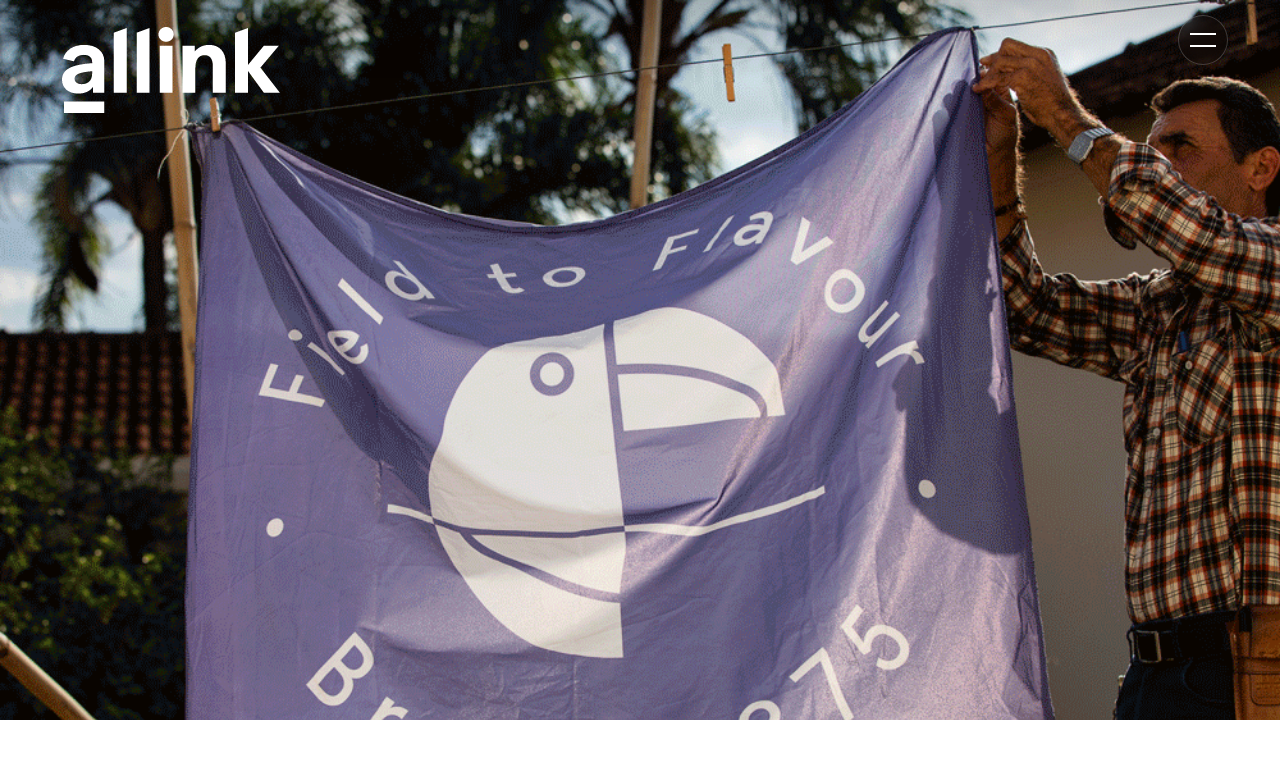

--- FILE ---
content_type: text/html; charset=utf-8
request_url: https://allink.ch/de/aktuell/branding-markenwelt-und-webshop-fur-cosmo-coffee/
body_size: 16547
content:



    <!doctype html>


<html lang="de" class="base-root no-js
    "
    
      style="--scroll-bar-width: 15px; --scroll-bar-width-negative: -0px;"
>
<head>
    <!--

               _ _ _       _
              | | (_)     | |
          __ _| | |_ _ __ | | __
         / _` | | | | '_ \| |/ /
        | (_| | | | | | | |   <
         \__,_|_|_|_|_| |_|_|\_\

        Die Branding- und Webagentur aus Zürich.

        allink.ch

    -->


    <meta charset="utf-8"/>
    <meta name="viewport" content="width=device-width,initial-scale=1"/>
    <meta http-equiv="x-ua-compatible" content="ie=edge"/>
    <meta name="format-detection" content="telephone=no"/>
    
    
    
<title>Branding: Markenwelt und Webshop für Cosmo Coffee | allink</title>

<link rel="canonical" href="https://allink.ch/de/aktuell/branding-markenwelt-und-webshop-fur-cosmo-coffee/"/>



<meta property="og:type" content="website"/>
<meta property="og:url" content="https://allink.ch/de/aktuell/branding-markenwelt-und-webshop-fur-cosmo-coffee/"/>



    <meta property="og:image" content="https://allinkwebsite2022-live-6aefdc2485f84742-fbdb7af.divio-media.org/filer_public_thumbnails/filer_public/f5/5c/f55c9e76-6357-4596-9e0b-f13f331d7bd8/cosmo.gif__1200x630_q65_crop-smart_subsampling-2_upscale.png"/>
    <meta property="og:image:width" content="1200"/>
    <meta property="og:image:height" content="630"/>








    
    
        
<link rel="icon" type="image/png" href="/static/images/favicons/android-chrome-144x144.61b6176dcc03.png">
<link rel="icon" type="image/png" href="/static/images/favicons/android-chrome-144x144-maskable.b2781da3ad12.png">
<link rel="icon" type="image/png" href="/static/images/favicons/android-chrome-192x192.53fbfe87c533.png">
<link rel="icon" type="image/png" href="/static/images/favicons/android-chrome-192x192-maskable.e5789b1de23b.png">
<link rel="icon" type="image/png" href="/static/images/favicons/android-chrome-384x384.df3d052867d3.png">
<link rel="icon" type="image/png" href="/static/images/favicons/android-chrome-384x384-maskable.9abe9d3a2301.png">

<link rel="apple-touch-icon" sizes="114x114" href="/static/images/favicons/apple-touch-icon-114x114-precomposed.87c18424bc3e.png">
<link rel="apple-touch-icon" sizes="114x114" href="/static/images/favicons/apple-touch-icon-114x114.15470b05ee8b.png">
<link rel="apple-touch-icon" sizes="120x120" href="/static/images/favicons/apple-touch-icon-120x120-precomposed.afe489098d52.png">
<link rel="apple-touch-icon" sizes="120x120" href="/static/images/favicons/apple-touch-icon-120x120.5f50aece413e.png">
<link rel="apple-touch-icon" sizes="144x144" href="/static/images/favicons/apple-touch-icon-144x144-precomposed.84ae939d9aab.png">
<link rel="apple-touch-icon" sizes="144x144" href="/static/images/favicons/apple-touch-icon-144x144.24a29b2b81c4.png">
<link rel="apple-touch-icon" sizes="152x152" href="/static/images/favicons/apple-touch-icon-152x152-precomposed.758dfc3846e0.png">
<link rel="apple-touch-icon" sizes="152x152" href="/static/images/favicons/apple-touch-icon-152x152.fb36e81c9aa2.png">
<link rel="apple-touch-icon" sizes="180x180" href="/static/images/favicons/apple-touch-icon-180x180-precomposed.3e62cdc6f705.png">
<link rel="apple-touch-icon" sizes="180x180" href="/static/images/favicons/apple-touch-icon-180x180.542c037b90ff.png">
<link rel="apple-touch-icon" sizes="57x57" href="/static/images/favicons/apple-touch-icon-57x57-precomposed.83a3601f8f73.png">
<link rel="apple-touch-icon" sizes="57x57" href="/static/images/favicons/apple-touch-icon-57x57.eb932b50bf5e.png">
<link rel="apple-touch-icon" sizes="60x60" href="/static/images/favicons/apple-touch-icon-60x60-precomposed.d4a6d7bbd294.png">
<link rel="apple-touch-icon" sizes="60x60" href="/static/images/favicons/apple-touch-icon-60x60.a16848b9dcb5.png">
<link rel="apple-touch-icon" sizes="72x72" href="/static/images/favicons/apple-touch-icon-72x72-precomposed.9be2ca6804ef.png">
<link rel="apple-touch-icon" sizes="72x72" href="/static/images/favicons/apple-touch-icon-72x72.fa28b71c20af.png">

<link rel="apple-touch-icon" sizes="76x76"
      href="/static/images/favicons/apple-touch-icon-76x76-precomposed.1702fa326fcc.png">
<link rel="apple-touch-icon" sizes="76x76" href="/static/images/favicons/apple-touch-icon-76x76.a01ab07e9673.png">
<link rel="apple-touch-icon" href="/static/images/favicons/apple-touch-icon-precomposed.78543ac6012d.png">
<link rel="apple-touch-icon" href="/static/images/favicons/apple-touch-icon.3f2a64747ca7.png">
<meta name="msapplication-config" content="/static/images/favicons/browserconfig.a9d4f396020e.xml"/>
<link rel="icon" sizes="16x16" type="image/png" href="/static/images/favicons/favicon-16x16.6ce4707c0fa8.png">
<link rel="icon" sizes="194x194" type="image/png" href="/static/images/favicons/favicon-194x194.14ec8fa38fde.png">
<link rel="icon" sizes="32x32" type="image/png" href="/static/images/favicons/favicon-32x32.5abef9bdb4b7.png">
<link rel="icon" href="/static/images/favicons/favicon.bbc665a77392.ico">
<meta name="msapplication-TileImage" content="/static/images/favicons/mstile-144x144.d597b408b4b1.png">
<meta name="msapplication-TileImage" content="/static/images/favicons/mstile-150x150.1a9c94141364.png">
<meta name="msapplication-TileImage" content="/static/images/favicons/mstile-310x150.f52e7a5dcd81.png">
<meta name="msapplication-TileImage" content="/static/images/favicons/mstile-310x310.45324b209144.png">
<meta name="msapplication-TileImage" content="/static/images/favicons/mstile-70x70.1cbf4d033516.png">
<link rel="mask-icon" href="/static/images/favicons/safari-pinned-tab.f956404a17d5.svg" color="#fff">
<link rel="manifest" href="/static/images/favicons/site.e938ba877dd1.webmanifest">
<meta name="msapplication-TileColor" content="#fff">
<meta name="theme-color" content="#000">

    
    
    
        <link rel="stylesheet" href="/static/build/main.321f8d6c31fd97e4c8c6.css">
        
        
    

    



    
    
    <script defer src="//cdnjs.cloudflare.com/ajax/libs/picturefill/3.0.3/picturefill.min.js"></script>

    
    
    
    

    
    
    <!-- Google Tag Manager -->
    <link rel="preconnect" href="https://www.googletagmanager.com">
    <link rel="dns-prefetch" href="https://www.googletagmanager.com">

    <!-- Cloudflare CDN -->
    <link rel="preconnect" href="https://cdnjs.cloudflare.com">
    <link rel="dns-prefetch" href="https://cdnjs.cloudflare.com">

    







    

    
    



    
    
        <!-- Google Tag Manager -->
        
            <script>(function (w, d, s, l, i) {
                w[l] = w[l] || [];
                w[l].push({
                    'gtm.start':
                        new Date().getTime(), event: 'gtm.js'
                });
                var f = d.getElementsByTagName(s)[0],
                    j = d.createElement(s), dl = l != 'dataLayer' ? '&l=' + l : '';
                j.async = true;
                j.src =
                    '//www.googletagmanager.com/gtm.js?id=' + i + dl;
                f.parentNode.insertBefore(j, f);
            })(window, document, 'script', 'dataLayer', 'GTM-T534BHG7');</script>
        
        <!-- End Google Tag Manager -->
    
</head>

<body id="page-top" class="noscript lang-de page-article tpl-hero"
    >




    


<span id="current-page-id" style="display: none;" data-current-page="16"></span>






    <input type="hidden" name="csrfmiddlewaretoken" value="JU7qhSehqkWsa4ZwNAAiAEcukWULn6EKMyKNDNqfzTlS7hhsbx9nOdpWJB9PPVWo">


    
    
        

<header class="site-header compact-mode-enabled ">
        <div class="site-header__container">
            <div class="brand-logo brand-logo--hero">
                <a class="brand-logo__link" href="/de/" aria-label="Brand Logo">
                    
                        <svg id="Brand-Assets" class="brand-logo__image"  viewBox="0 0 126 50" version="1.1" xmlns="http://www.w3.org/2000/svg" xmlns:xlink="http://www.w3.org/1999/xlink">
    <defs>
        <path d="M17.4118966,27.1546833 L17.4118966,25.66135 C9.81496552,26.38035 7.26421751,27.5970167 7.26421751,30.0305167 C7.26421751,32.0215167 8.81682493,33.2381833 11.4230531,33.2381833 C15.193695,33.2381833 17.4118966,30.9706833 17.4118966,27.1546833 M24.4540265,19.9096833 L24.4540265,32.62985 L24.4540265,38.16035 L17.9663634,38.16035 L17.9663634,34.73135 C16.413756,37.2200167 13.253061,38.71335 9.42677188,38.71335 C3.71532891,38.71335 0,35.45035 0,30.6941833 C0,24.4446833 5.60064987,21.9561833 17.4118966,21.01585 L17.4118966,20.2415167 C17.4118966,17.6975167 15.6373687,16.2041833 12.6431141,16.2041833 C9.6485252,16.2041833 7.54161804,17.58685 6.93167109,19.9650167 L0.665594164,18.47185 C1.77452785,13.5496833 6.54347745,10.39735 12.8093873,10.39735 C19.8516844,10.39735 24.4540265,14.10285 24.4540265,19.9096833 M29.9276737,38.1603 L29.9276737,3.31846667 L37.4136446,0.553133333 L37.4136446,38.1603 L29.9276737,38.1603 Z M43.1473798,38.1603 L43.1473798,3.31846667 L50.6331836,0.553133333 L50.6331836,38.1603 L43.1473798,38.1603 Z M56.4281642,38.1603333 L63.914135,38.1603333 L63.914135,10.9505 L56.4281642,10.9505 L56.4281642,38.1603333 Z M55.7627371,4.36916667 C55.7627371,1.93583333 57.7035382,0 60.1989732,0 C62.638761,0 64.5795621,1.93583333 64.5795621,4.36916667 C64.5795621,6.74716667 62.638761,8.57233333 60.1989732,8.57233333 C57.7035382,8.57233333 55.7627371,6.74716667 55.7627371,4.36916667 L55.7627371,4.36916667 Z M94.6509828,21.01585 L94.6509828,38.16035 L87.1648448,38.16035 L87.1648448,22.5645167 C87.1648448,18.58235 85.5014443,16.3701833 82.4515424,16.3701833 C79.0136141,16.3701833 77.072813,19.02485 77.072813,23.8915167 L77.072813,38.16035 L69.5868422,38.16035 L69.5868422,10.95035 L76.7955796,10.95035 L76.7955796,14.1581833 C78.8473408,11.7246833 81.6753223,10.39735 85.0577706,10.39735 C90.935821,10.39735 94.6509828,14.37935 94.6509828,21.01585 M125.886934,38.1603 L116.626603,38.1603 L107.53221,25.6061333 L107.53221,38.1603 L100.046406,38.1603 L100.046406,3.31846667 L107.53221,0.553133333 L107.53221,22.0113 L116.626603,10.9504667 L125.276653,10.9504667 L114.685634,23.6151333 L125.886934,38.1603 Z M1.15427029,49.9301667 L24.4540767,49.9301667 L24.4540767,43.3416667 L1.15427029,43.3416667 L1.15427029,49.9301667 Z" id="path-1"></path>
    </defs>
    <g id="Organism" stroke="none" stroke-width="1" fill="none" fill-rule="evenodd">
        <g id="6-Organism/Desktop/1-Nav" transform="translate(-80.000000, -18.000000)">
            <g id="Logo" transform="translate(80.000000, 18.000000)">
                <use class="brand-logo__inner" fill="currentColor" xlink:href="#path-1"></use>
            </g>
        </g>
    </g>
</svg>

                    
                </a>
            </div>
        </div>
</header>

<div class="nav-toggle__container">
 <a
        href="#navigation"
        tabindex="1"
        aria-label="Kategorie-Navigation anzeigen"
        class="nav-color-hero nav-color-hero--large nav-toggle" data-nav-toggle data-compact-mode-enabled>
        <span class="sr-only">Kategorie-Navigation anzeigen</span>
        <div class="nav-toggle__box">
            <div class="nav-toggle__line"></div>
            <div class="nav-toggle__line"></div>
        </div>
    </a>
</div>

<nav id="overlay-menu" class="overlay-menu" role="banner">
    <div class="overlay-menu__content">
        



<section  class="section  section-spacing y-scale  y-scale-2"
         >
    <div class="grid-container  " >
        <div class="grid-x  grid-padding-x  ">
            
                <div class="cell small-12 medium-8  large-5 xlarge-5   y-scale y-scale-2-small-bottom  xlarge-offset-2 large-offset-1  medium-offset-0 small-offset-0 cell-text">
                    
                    
                        


    

<ul class="button-list no-decoration menu-large   "><li class="button-list__item button-list__item--normal"><a href="/de/brand-design/"
           
           class="link  link--plugin link--empty link--icon-empty" aria-label="" data-softpage-disabled 
           target="_self"><span class="link__inner"><span class="button-label text--btn-large">Brand Design</span></span></a></li><li class="button-list__item button-list__item--normal"><a href="/de/packaging-design/"
           
           class="link  link--plugin link--empty link--icon-empty" aria-label="" data-softpage-disabled 
           target="_self"><span class="link__inner"><span class="button-label text--btn-large">Packaging Design</span></span></a></li><li class="button-list__item button-list__item--normal"><a href="/de/brand-website/"
           
           class="link  link--plugin link--empty link--icon-empty" aria-label="" data-softpage-disabled 
           target="_self"><span class="link__inner"><span class="button-label text--btn-large">Brand Website</span></span></a></li><li class="button-list__item button-list__item--normal"><a href="/de/brand-marketing/"
           
           class="link  link--plugin link--empty link--icon-empty" aria-label="" data-softpage-disabled 
           target="_self"><span class="link__inner"><span class="button-label text--btn-large">Brand Marketing</span></span></a></li></ul>




                    
                    
                </div>
            
                <div class="cell small-12 medium-4  large-5 xlarge-4     xlarge-offset- large-offset-1  medium-offset-0 small-offset-0 cell-text">
                    
                    
                        


    

<ul class="button-list no-decoration menu-small   "><li class="button-list__item button-list__item--normal"><a href="/de/team/"
           
           class="link  link--plugin link--empty link--icon-empty" aria-label="" data-softpage-disabled 
           target="_self"><span class="link__inner"><span class="button-label text--btn-large">Team</span></span></a></li><li class="button-list__item button-list__item--normal"><a href="/de/agentur/"
           
           class="link  link--plugin link--empty link--icon-empty" aria-label="" data-softpage-disabled 
           target="_self"><span class="link__inner"><span class="button-label text--btn-large">Agentur</span></span></a></li><li class="button-list__item button-list__item--normal"><a href="/de/arbeiten/"
           
           class="link  link--plugin link--empty link--icon-empty" aria-label="" data-softpage-disabled 
           target="_self"><span class="link__inner"><span class="button-label text--btn-large">Arbeiten</span></span></a></li><li class="button-list__item button-list__item--normal"><a href="/de/aktuell/"
           
           class="link  link--plugin link--empty link--icon-empty" aria-label="" data-softpage-disabled 
           target="_self"><span class="link__inner"><span class="button-label text--btn-large">Aktuell</span></span></a></li><li class="button-list__item button-list__item--normal"><a href="/de/kontakt/"
           
           class="link  link--plugin link--empty link--icon-empty" aria-label="" data-softpage-disabled 
           target="_self"><span class="link__inner"><span class="button-label text--btn-large">Standorte</span></span></a></li></ul>




                    
                    
                </div>
            
        </div>
</section>


    </div>
</nav>

    


    
    <hr class="sr-only" id="page-content" />
    
        <main class="site-content">
            
    
        <div class="softpage--only scale y-menu-height-xxlarge-top"></div>
    <div class="hero hero--contact hero-shadow hero-shadow-large">
            
                <section
                    class="container-enabled ">
                    <div class="grid-container grid-container--hero-full">
                        <div class="grid-x grid-padding-x align-center">
                            <div class="cell small-12 medium-12 large-12" data-hero-image>
                                
                                    
                                        <div class="teaser__image-container " >
                                            
                                            <div class="teaser-media__overlay">

                                                

                                                <img class="image--gif" src="https://allinkwebsite2022-live-6aefdc2485f84742-fbdb7af.divio-media.org/filer_public/f5/5c/f55c9e76-6357-4596-9e0b-f13f331d7bd8/cosmo.gif"
                                                 alt="Image of Branding: Markenwelt und Webshop für Cosmo Coffee">
                                            </div>
                                        </div>
                                    
                                
                            </div>
                        </div>
                    </div>
                </section>
            
    </div>
    <section class="section y-scale y-scale-2-top y-scale-2-bottom">
        <div class="grid-container">

            <div class="grid-x grid-padding-x align-center">
                <div class="cell small-12 medium-10 large-8 text-container">
                   <p class="text--tighter text--semibold y-equal y-equal-4-bottom"><time datetime="29. November 2021 11:12">29. November 2021</time></p>
                    <h1 class="h4 y-scale y-scale-0-top y-scale-4-bottom">
                        Branding: Markenwelt und Webshop für Cosmo Coffee
                    </h1>
                    
                    
    <div class="content-plugin text-plugin text-container">
        <p>From Field to Flavour – das zeichnet die transparente Lieferkette des Single Estate Coffee von Cosmo Coffee aus. allink kreierte für das schweizer Familienunternehmen eine 


    



<a href="/de/brand-design/"
           
           class="link  link--default link--empty link--icon-empty" aria-label="" data-softpage-disabled 
           target="_self"><span class="link__inner"><span class="button-label">Brand Identity</span></span></a>



, die den Ursprung der Marke auf der Fazenda Ipiranga im Herzen Brasiliens genauso verkörpert wie das kosmopolitische Flair, das Cosmo Coffee ausstrahlt. Im neuen 


    



<a href="https://www.cosmo-coffee.ch/"
           
           class="link  link--default link--arrow-external link--icon-right" aria-label="" data-softpage-disabled 
           target="_blank"><span class="link__inner"><span class="button-label">Webshop</span><i class="icon icon--right icon--arrow-external"><svg version="1.1" xmlns="http://www.w3.org/2000/svg" width="32" height="32" viewBox="0 0 32 32"><path fill="currentColor"
          d="M13.091 0.398v4.571l10.724-0.002-23.793 23.793 3.232 3.233 23.793-23.793-0.002 10.724h4.571l0.002-18.527z"></path></svg></i></span></a>



 lädt die vielfältige Bildwelt zu einer Reise durch die epischen Landschaften Brasiliens ein und zeigt Natur, Menschen und Tradition hinter dem Single Estate Coffee. Das 


    



<a href="/de/packaging-design/leistungen/packaging-design/"
           
           class="link  link--default link--empty link--icon-empty" aria-label="" data-softpage-disabled 
           target="_self"><span class="link__inner"><span class="button-label">Packaging</span></span></a>



 von Cosmo Coffee knüpft ans Qualitätsversprechen des Familienbetriebs an und besteht aus natürlichen Materialien.</p>
    </div>



                    
                </div>
            </div>
        </div>
    </section>
    
    

    


    <section class="section section-spacing y-section y-section-0-bottom y-section-0-top">
        <div class="grid-container">
            <div class="grid-x grid-padding-x align-center">
                <div class="cell small-12 medium-10 large-8 ">
                    
                        <div class="css-grid__item css-grid__item--newsletter border--top border--bottom y-scale-padding y-scale-2-top y-scale-2-bottom">
                            


<div class="text-plugin newsletter-snippet">
    <div class="text-container ">
        
            <h2 class="text--h5">allink News abonnieren</h2>

<p>Erhalten Sie vier Mal im Jahr inspirierende Markengeschichten und Neuigkeiten aus dem allink-Alltag per E-Mail.</p>
        
    </div>
    
    <ul class="teaser__button-container y-scale y-scale-0-bottom y-scale-5-top no-decoration">
        <li class="button-list__item">
            
            



<a href="/de/newsletter/register-mailchimp/1/"
           
           class="button button--large button-- button--default button--icon-empty " aria-label=""  rel=noopener data-trigger-form-modal data-modal-escape-close-method-enabled=true data-modal-overlay-close-method-enabled=true data-modal-button-close-method-enabled=true
           target="_self" ><span class="button-label">Jetzt anmelden</span><span class="button-mask"><span class="button-mask__label" data-mask-label="Jetzt anmelden"></span></span></a><span class="modal-header-markup" style="display: none;"><span class="tingle-modal-header__container"><a
            aria-label="close" href="#" data-close-softpage
            class="nav-toggle nav-toggle--small active nav-color-hero
                 nav-color-hero--large"><span class="nav-toggle__box"><span class="nav-toggle__line"></span><span class="nav-toggle__line"></span></span></a></span></span>

            
        </li>
    </ul>
</div>



                        </div>
                    
                    

                    



    <div class="app-content-pagination load-more-container scale y-scale-2-top overview-links--nav">
        <div class="app-content-pagination__prev scale x-equal-5-right">
            <a class="btn-load-prev " href="/de/aktuell/neu-im-allink-team-willkommen-olivia-morof/">
                <i class="sr-only">
                    Previous
                </i>
                <span class="counter counter--background">
                    <svg class="icon icon--medium icon--reverse icon--optical-left">
                        <use xlink:href="#Icon-Arrow-Slider-Right" />
                    </svg>
                </span>
            </a>
        </div>
        <div class="app-content-pagination__current ">
            



<a href="/de/aktuell/"
           
           class="button  button-- button--default button--icon-center softpage--hidden" aria-label=""  
           target="_self" ><span class="button-label">Alle Artikel</span><span class="button-mask"><span class="button-mask__label" data-mask-label="Alle Artikel"></span></span></a>

        </div>
        <div class="app-content-pagination__next scale x-equal-5-left">
            <a class="btn-load-more " href="/de/aktuell/branding-fur-gavetti-den-felfel-kaffee-furs-buro/">
                <i class="sr-only">
                    Weiter
                </i>
                <span class="counter counter--background">
                    <svg class="icon icon--medium icon--optical-right">
                        <use xlink:href="#Icon-Arrow-Slider-Right" />
                    </svg>
                </span>
            </a>
        </div>
    </div>



                </div>
            </div>
        </div>
    </section>
    

        </main>

    
    <hr class="sr-only"/>
    

    
        <hr class="sr-only" id="page-footer"/>
        <footer class="footer " >
            



<section  class="section  section-spacing y-scale  y-section-0-top y-section-0-bottom"
         >
    <div class="grid-container  " >
        <div class="grid-x  grid-padding-x   align-center-large align-center-medium">
            
                <div class="cell small-12 medium-12  large-12 xlarge-12   y-scale y-scale-6-small-bottom y-scale-6-medium-bottom y-scale-6-large-bottom  xlarge-offset- large-offset-0  medium-offset-0 small-offset-0 cell-text">
                    
                        <div class="border border--top y-scale-padding y-scale y-scale-6-small-bottom y-scale-6-medium-bottom y-scale-6-large-bottom" ></div>
                    
                    
                        




                    
                    
                </div>
            
        </div>
</section>





<section  class="section  section-spacing y-scale  y-scale-2-top y-section-0-bottom"
         >
    <div class="grid-container  " >
        <div class="grid-x  grid-padding-x  ">
            
                <div class="cell small-12 medium-6  large-4 xlarge-3  order-small-2 order-medium-2 y-scale y-section-4-small-bottom y-section-4-medium-bottom y-section-4-large-bottom  xlarge-offset- large-offset-0  medium-offset-0 small-offset-0 cell-text">
                    
                    
                        


    

    <div class="text-plugin location-plugin">
        
        <div class="scale">
            <div class="text-container scale y-scale-0-top y-equal-5-bottom">
                <h2 class="text--small-2 text--muted text--semibold scale y-scale-0-top y-equal-5-bottom">Adresse</h2>
                <address class="text--normal footer--map-link">
                    <a class="link link--plugin" href="https://goo.gl/maps/vSTeA4B34B2M6BJLA" target="_blank">
                        <span class="link__inner">
                            <span class="button-label text--btn-large">
                                <p class="text--block text--small-2 scale y-scale-0-top y-equal-5-bottom">allink AG</p>
                                <p class="text--block text--small-2 scale y-scale-0-top y-equal-5-bottom">
                                    Grubenstrasse 9 </p>
                                <p class="text--block text--small-2 scale y-scale-0-bottom">8045 Zürich</p>
                            </span>
                        </span>
                    </a>
                </address>
            </div>
            




<div class="tooltip-action" data-tooltip>
    <div class="tooltip-action__icon-group">
        
            <div class="tooltip-action__icon tooltip-action--toggle" data-toggle>
                <div
                    class="tooltip-action__container border--card-radius bg--brand-white scale-padding x-equal-3-right x-equal-3-left y-equal-5-top y-equal-5-bottom"
                    data-toggle-container>
                    <p class="text--small-3 scale y-equal-6-bottom text--center">welcome@allink.ch</p>
                    <div class="tooltip-action__icon-group">
                        <div class="tooltip-action__icon-container">
                            <a href="mailto:welcome@allink.ch" data-layer-event="data-email"
                               data-layer-event-action="click"
                               data-clipboard-content="welcome@allink.ch"
                               class="tooltip-action__icon tooltip-action__icon--large scale y-equal-7-bottom">
                                <svg width="26" height="18">
                                    <use xlink:href="#Icon-Mail"/>
                                </svg>
                            </a>
                            <p class="text--small-3 text--muted text--center">Schreiben</p>
                        </div>
                        <div class="tooltip-action__icon-container" data-clipboard-parent>
                            <div
                                class="tooltip-action__icon tooltip-action--copy-toggle tooltip-action__icon--large scale y-equal-7-bottom"
                                data-clipboard data-layer-event="data-clipboard-email" data-layer-event-action="click"
                                data-clipboard-content="welcome@allink.ch">
                                <svg class="tooltip-action--copy" width="19" height="23">
                                    <use xlink:href="#Icon-Copy"/>
                                </svg>
                                <svg class="tooltip-action--copied" width="23" height="18">
                                    <use xlink:href="#Icon-Check"/>
                                </svg>
                            </div>
                            <p class="tooltip-action--copy tooltip-action--label text--small-3 text--muted text--center">
                                Kopieren</p>
                            <p class="tooltip-action--copied tooltip-action--label text--small-3 text--muted text--center">
                                Kopiert</p>
                        </div>
                    </div>
                </div>

                <svg class="tooltip-action--open" width="20" height="14">
                    <use xlink:href="#Icon-Mail"/>
                </svg>
                <svg class="tooltip-action--close" width="16" height="16" data-toggle-close>
                    <use xlink:href="#Icon-Close"/>
                </svg>
            </div>
        


        
            <div class="tooltip-action__icon tooltip-action--toggle" data-toggle>
                <div
                    class="tooltip-action__container border--card-radius bg--brand-white scale-padding x-equal-3-right x-equal-3-left y-equal-5-top y-equal-5-bottom"
                    data-toggle-container>
                    
                        <div class="tooltip-action__inner-container ">
                            <p class="text--small-3 scale y-equal-6-bottom text--center">+41 43 333 30 90</p>
                            <div class="tooltip-action__icon-group">
                                <div class="tooltip-action__icon-container">
                                    <a href="tel:+41433333090" data-layer-event="data-telephone"
                                       data-layer-event-action="click"
                                       data-clipboard-content="+41433333090"
                                       class="tooltip-action__icon tooltip-action__icon--large scale y-equal-7-bottom">
                                        <svg width="24" height="24">
                                            <use xlink:href="#Icon-Phone"/>
                                        </svg>
                                    </a>
                                    <p class="text--small-3 text--muted text--center">Anrufen</p>
                                </div>
                                <div class="tooltip-action__icon-container" data-clipboard-parent>
                                    <div
                                        class="tooltip-action__icon tooltip-action--copy-toggle tooltip-action__icon--large scale y-equal-7-bottom"
                                        data-clipboard data-clipboard-content="+41433333090"
                                        data-layer-event="data-clipboard-telephone" data-layer-event-action="click">
                                        <svg class="tooltip-action--copy" width="19" height="23">
                                            <use xlink:href="#Icon-Copy"/>
                                        </svg>
                                        <svg class="tooltip-action--copied" width="23" height="18">
                                            <use xlink:href="#Icon-Check"/>
                                        </svg>
                                    </div>
                                    <p class="tooltip-action--copy tooltip-action--label text--small-3 text--muted text--center">
                                        Kopieren</p>
                                    <p class="tooltip-action--copied tooltip-action--label text--small-3 text--muted text--center">
                                        Kopiert</p>
                                </div>
                            </div>
                        </div>
                    


                    
                    
                    
                    
                    
                    
                    
                    
                    
                    
                    
                    
                    
                    
                    
                    
                    
                    
                    
                    
                    
                    
                    
                    
                    
                    
                    
                    
                    
                    
                    
                    
                    
                    
                    
                    
                    
                </div>
                <svg class="tooltip-action--open" width="18" height="18">
                    <use xlink:href="#Icon-Phone"/>
                </svg>
                <svg class="tooltip-action--close" width="16" height="16" data-toggle-close>
                    <use xlink:href="#Icon-Close"/>
                </svg>
            </div>
        


        


    </div>
</div>

        </div>

    </div>





                    
                    
                </div>
            
                <div class="cell small-12 medium-6  large-4 xlarge-3  order-small-3 order-medium-3 y-scale y-section-4-small-bottom y-section-4-medium-bottom y-section-4-large-bottom  xlarge-offset- large-offset-0  medium-offset-0 small-offset-0 cell-text">
                    
                    
                        


    
    <div class="content-plugin text-plugin text-container">
        <h2 class="text--small-2 text--muted text--semibold scale y-equal-5-bottom">Social</h2>
    </div>



    

<ul class="button-list no-decoration meta-small   "><li class="button-list__item button-list__item--normal"><a href="https://www.linkedin.com/company/allink-ag/"
           
           class="link  link--plugin link--arrow-external link--icon-right" aria-label="" data-softpage-disabled 
           target="_blank"><span class="link__inner"><span class="button-label text--btn-large">LinkedIn</span><i class="icon icon--right icon--arrow-external"><svg version="1.1" xmlns="http://www.w3.org/2000/svg" width="32" height="32" viewBox="0 0 32 32"><path fill="currentColor"
          d="M13.091 0.398v4.571l10.724-0.002-23.793 23.793 3.232 3.233 23.793-23.793-0.002 10.724h4.571l0.002-18.527z"></path></svg></i></span></a></li><li class="button-list__item button-list__item--normal"><a href="https://www.instagram.com/allink_zurich/"
           
           class="link  link--plugin link--arrow-external link--icon-right" aria-label="" data-softpage-disabled 
           target="_blank"><span class="link__inner"><span class="button-label text--btn-large">Instagram</span><i class="icon icon--right icon--arrow-external"><svg version="1.1" xmlns="http://www.w3.org/2000/svg" width="32" height="32" viewBox="0 0 32 32"><path fill="currentColor"
          d="M13.091 0.398v4.571l10.724-0.002-23.793 23.793 3.232 3.233 23.793-23.793-0.002 10.724h4.571l0.002-18.527z"></path></svg></i></span></a></li><li class="button-list__item button-list__item--normal"><a href="https://www.youtube.com/c/allinkCH"
           
           class="link  link--plugin link--arrow-external link--icon-right" aria-label="" data-softpage-disabled 
           target="_blank"><span class="link__inner"><span class="button-label text--btn-large">YouTube</span><i class="icon icon--right icon--arrow-external"><svg version="1.1" xmlns="http://www.w3.org/2000/svg" width="32" height="32" viewBox="0 0 32 32"><path fill="currentColor"
          d="M13.091 0.398v4.571l10.724-0.002-23.793 23.793 3.232 3.233 23.793-23.793-0.002 10.724h4.571l0.002-18.527z"></path></svg></i></span></a></li><li class="button-list__item button-list__item--normal"><a href="https://open.spotify.com/user/31glnznxojzdvwqotiwcugnprc2m?si=e90989c4f1c842a6"
           
           class="link  link--plugin link--arrow-external link--icon-right" aria-label="" data-softpage-disabled 
           target="_blank"><span class="link__inner"><span class="button-label text--btn-large">Spotify</span><i class="icon icon--right icon--arrow-external"><svg version="1.1" xmlns="http://www.w3.org/2000/svg" width="32" height="32" viewBox="0 0 32 32"><path fill="currentColor"
          d="M13.091 0.398v4.571l10.724-0.002-23.793 23.793 3.232 3.233 23.793-23.793-0.002 10.724h4.571l0.002-18.527z"></path></svg></i></span></a></li></ul>




                    
                    
                </div>
            
                <div class="cell small-12 medium-6  large-4 xlarge-3  order-small-4 order-medium-4 order-large-4 y-scale y-section-4-small-bottom y-section-4-medium-bottom y-section-4-large-bottom  xlarge-offset- large-offset-0  medium-offset-0 small-offset-0 cell-text">
                    
                    
                        


    
    <div class="content-plugin text-plugin text-container">
        <h2 class="text--small-2 text--muted text--semibold scale y-equal-5-bottom">Allgemein</h2>
    </div>



    

<ul class="button-list no-decoration meta-small   "><li class="button-list__item button-list__item--normal"><a href="https://brandmanual.ch/d/FYmYZd9XuKth"
           
           class="link  link--plugin link--arrow-external link--icon-right" aria-label="" data-softpage-disabled 
           target="_blank"><span class="link__inner"><span class="button-label text--btn-large">Medien &amp; Downloads</span><i class="icon icon--right icon--arrow-external"><svg version="1.1" xmlns="http://www.w3.org/2000/svg" width="32" height="32" viewBox="0 0 32 32"><path fill="currentColor"
          d="M13.091 0.398v4.571l10.724-0.002-23.793 23.793 3.232 3.233 23.793-23.793-0.002 10.724h4.571l0.002-18.527z"></path></svg></i></span></a></li><li class="button-list__item button-list__item--normal"><a href="/de/impressum/"
           
           class="link  link--plugin link--empty link--icon-empty" aria-label="" data-softpage-disabled 
           target="_self"><span class="link__inner"><span class="button-label text--btn-large">Impressum &amp; Datenschutz</span></span></a></li><li class="button-list__item button-list__item--normal"><a href="/de/cookie-policy/"
           
           class="link  link--plugin link--empty link--icon-empty" aria-label="" data-softpage-disabled 
           target="_self"><span class="link__inner"><span class="button-label text--btn-large">Cookie Policy</span></span></a></li><li class="button-list__item button-list__item--normal"><a href=""
           data-open-canvas
           class="link  link--plugin link--empty link--icon-empty" aria-label="" data-softpage-disabled 
           target="_self"><span class="link__inner"><span class="button-label text--btn-large">Weitere Links</span></span></a></li></ul>




                    
                    
                </div>
            
                <div class="cell small-12 medium-12  large-4 xlarge-3  order-small-1 order-medium-1 order-large-3 y-scale y-section-4-small-bottom y-section-4-medium-bottom y-section-4-large-bottom  xlarge-offset- large-offset-0  medium-offset-0 small-offset-0 cell-text">
                    
                    
                        


    

<div class="content-plugin image-svg-plugin ">
    
        <a href="https://leadingswissagencies.ch/agency/allink-ag/"
           class="image-plugin__link "
            target=_blank rel=noopener
        >
    

    

        <div class="project-partner__logo  partner-logo--icon partner-logo--lsa-logo">
            <svg class="text--brand-color-primary" >
                <use xlink:href="#lsa-logo" />
            </svg>
        </div>

    


    
        </a>
    
    
</div>




                    
                    
                </div>
            
        </div>
</section>





<section  class="section  section-spacing y-scale  y-section-0-top y-section-0-bottom"
         >
    <div class="grid-container  " >
        <div class="grid-x  grid-padding-x   align-center-large align-center-medium">
            
                <div class="cell small-12 medium-6  large-6 xlarge-6   y-scale y-equal-5-small-bottom  xlarge-offset- large-offset-0  medium-offset-0 small-offset-0 cell-text">
                    
                    
                        


    
    <div class="content-plugin text-plugin text-container">
        <p class="text--small-2 text--brand-gray-60">
&copy; 2026 allink AG
</p>

    </div>





                    
                    
                </div>
            
                <div class="cell small-12 medium-6  large-6 xlarge-6   y-scale y-equal-3-small-bottom y-equal-3-medium-bottom y-equal-3-large-bottom  xlarge-offset- large-offset-0  medium-offset-0 small-offset-0 cell-text">
                    
                    
                        


    

<ul class="button-list no-decoration meta-small no-spacing align-right align-left-mobile"><li class="button-list__item button-list__item--normal"><a href="https://www.allink.ch"
           
           class="link  link--plugin link--arrow-external link--icon-right" aria-label="" data-softpage-disabled  data-link=link--muted
           target="_blank"><span class="link__inner"><span class="button-label text--btn-large">Brand &amp; Design by allink</span><i class="icon icon--right icon--arrow-external"><svg version="1.1" xmlns="http://www.w3.org/2000/svg" width="32" height="32" viewBox="0 0 32 32"><path fill="currentColor"
          d="M13.091 0.398v4.571l10.724-0.002-23.793 23.793 3.232 3.233 23.793-23.793-0.002 10.724h4.571l0.002-18.527z"></path></svg></i></span></a></li></ul>




                    
                    
                </div>
            
        </div>
</section>


        </footer>
        <div class="offcanvas offcanvas--bottom" data-offcanvas data-animation="fade-up">
            <a class="offcanvas_close" href="#" data-close-canvas><i class="icon icon--close">
                <?xml version="1.0" encoding="utf-8"?>
<!-- Generator: Adobe Illustrator 26.3.1, SVG Export Plug-In . SVG Version: 6.00 Build 0)  -->
<svg version="1.1" id="Ebene_1" xmlns="http://www.w3.org/2000/svg" xmlns:xlink="http://www.w3.org/1999/xlink" x="0px" y="0px"
	 viewBox="0 0 40 40" style="enable-background:new 0 0 40 40;" xml:space="preserve">
<style type="text/css">
	.st0{fill:#fff;stroke:#000000;}
</style>
<path class="st0" d="M20,0.5c5.4,0,10.3,2.2,13.8,5.7s5.7,8.4,5.7,13.8s-2.2,10.3-5.7,13.8s-8.4,5.7-13.8,5.7S9.7,37.3,6.2,33.8
	S0.5,25.4,0.5,20S2.7,9.7,6.2,6.2S14.6,0.5,20,0.5z"/>
<path d="M26.6,12l1.3,1.3L21.3,20l6.7,6.7L26.6,28L20,21.3L13.3,28L12,26.6l6.7-6.7L12,13.3l1.3-1.3l6.7,6.7L26.6,12z"/>
</svg>

            </i></a>
            <div class="offcanvas__container">
                



<section  class="section  section-spacing y-scale  y-section-1"
         >
    <div class="grid-container  " >
        <div class="grid-x  grid-padding-x  ">
            
                <div class="cell small-12 medium-6  large-4 xlarge-4   y-scale y-equal-1-small-bottom y-equal-1-medium-bottom y-equal-1-large-bottom  xlarge-offset- large-offset-0  medium-offset-0 small-offset-0 cell-text">
                    
                    
                        


    
    <div class="content-plugin text-plugin text-container">
        <p class="text--small-2"><strong>Branchen</strong></p>
    </div>



    

<ul class="button-list no-decoration unstyled-links-vertical   "><li class="button-list__item button-list__item--normal"><a href="/de/arbeiten/bildung/"
           
           class="link  link--plugin link--empty link--icon-empty" aria-label="" data-softpage-disabled 
           target="_self"><span class="link__inner"><span class="button-label text--btn-large">Branding für Bildung</span></span></a></li><li class="button-list__item button-list__item--normal"><a href="/de/arbeiten/kmu/"
           
           class="link  link--plugin link--empty link--icon-empty" aria-label="" data-softpage-disabled 
           target="_self"><span class="link__inner"><span class="button-label text--btn-large">Branding für KMU</span></span></a></li><li class="button-list__item button-list__item--normal"><a href="/de/arbeiten/dienstleister/"
           
           class="link  link--plugin link--empty link--icon-empty" aria-label="" data-softpage-disabled 
           target="_self"><span class="link__inner"><span class="button-label text--btn-large">Branding für Dienstleister</span></span></a></li><li class="button-list__item button-list__item--normal"><a href="/de/arbeiten/gastgewerbe/"
           
           class="link  link--plugin link--empty link--icon-empty" aria-label="" data-softpage-disabled 
           target="_self"><span class="link__inner"><span class="button-label text--btn-large">Branding für Gastgewerbe</span></span></a></li><li class="button-list__item button-list__item--normal"><a href="/de/arbeiten/handel/"
           
           class="link  link--plugin link--empty link--icon-empty" aria-label="" data-softpage-disabled 
           target="_self"><span class="link__inner"><span class="button-label text--btn-large">Branding für Handel</span></span></a></li><li class="button-list__item button-list__item--normal"><a href="/de/arbeiten/lebensmittel/"
           
           class="link  link--plugin link--empty link--icon-empty" aria-label="" data-softpage-disabled 
           target="_self"><span class="link__inner"><span class="button-label text--btn-large">Branding für Lebensmittel</span></span></a></li></ul>




                    
                    
                </div>
            
                <div class="cell small-12 medium-6  large-4 xlarge-4   y-scale y-equal-1-small-bottom y-equal-1-medium-bottom y-equal-1-large-bottom  xlarge-offset- large-offset-0  medium-offset-0 small-offset-0 cell-text">
                    
                    
                        


    
    <div class="content-plugin text-plugin text-container">
        <p class="text--small-2"><strong>Disziplinen</strong></p>
    </div>



    

<ul class="button-list no-decoration unstyled-links-vertical   "><li class="button-list__item button-list__item--normal"><a href="/de/brand-design/"
           
           class="link  link--plugin link--empty link--icon-empty" aria-label="" data-softpage-disabled 
           target="_self"><span class="link__inner"><span class="button-label text--btn-large">Brand Identity</span></span></a></li><li class="button-list__item button-list__item--normal"><a href="/de/brand-website/"
           
           class="link  link--plugin link--empty link--icon-empty" aria-label="" data-softpage-disabled 
           target="_self"><span class="link__inner"><span class="button-label text--btn-large">Brand Website</span></span></a></li><li class="button-list__item button-list__item--normal"><a href="/de/brand-marketing/"
           
           class="link  link--plugin link--empty link--icon-empty" aria-label="" data-softpage-disabled 
           target="_self"><span class="link__inner"><span class="button-label text--btn-large">Brand Marketing</span></span></a></li><li class="button-list__item button-list__item--normal"><a href="/de/packaging-design/leistungen/packaging-design/"
           
           class="link  link--plugin link--empty link--icon-empty" aria-label="" data-softpage-disabled 
           target="_self"><span class="link__inner"><span class="button-label text--btn-large">Packaging Design</span></span></a></li><li class="button-list__item button-list__item--normal"><a href="/de/brand-design/employer-branding/"
           
           class="link  link--plugin link--empty link--icon-empty" aria-label="" data-softpage-disabled 
           target="_self"><span class="link__inner"><span class="button-label text--btn-large">Employer Branding</span></span></a></li></ul>




                    
                    
                </div>
            
                <div class="cell small-12 medium-6  large-4 xlarge-4   y-scale y-equal-1-small-bottom y-equal-1-medium-bottom y-equal-1-large-bottom  xlarge-offset- large-offset-0  medium-offset-0 small-offset-0 cell-text">
                    
                    
                        


    
    <div class="content-plugin text-plugin text-container">
        <p class="text--small-2"><strong>Agentur</strong></p>
    </div>



    

<ul class="button-list no-decoration unstyled-links-vertical   "><li class="button-list__item button-list__item--normal"><a href="/de/agentur/"
           
           class="link  link--plugin link--empty link--icon-empty" aria-label="" data-softpage-disabled 
           target="_self"><span class="link__inner"><span class="button-label text--btn-large">Agentur in Zürich</span></span></a></li><li class="button-list__item button-list__item--normal"><a href="/de/brand-check/"
           
           class="link  link--plugin link--empty link--icon-empty" aria-label="" data-softpage-disabled 
           target="_self"><span class="link__inner"><span class="button-label text--btn-large">Brand Check</span></span></a></li><li class="button-list__item button-list__item--normal"><a href="/de/atelier/"
           
           class="link  link--plugin link--empty link--icon-empty" aria-label="" data-softpage-disabled 
           target="_self"><span class="link__inner"><span class="button-label text--btn-large">Sitzungszimmer mieten</span></span></a></li></ul>




                    
                    
                </div>
            
        </div>
</section>


            </div>
        </div>
    






    
    
    <script src="/static/build/main.db7651cf156c8d7e6e8b.js"></script>
    



    <script>
        var GOOGLE_MAP_API_KEY = 'None';
    </script>








<script type="text/javascript" src="/de/jsi18n/"></script>







    






    




    <div class="swiper-fullscreen-container">
        <a href="#" class="swiper-button-fullscreen-close tingle-modal__close" data-softpage-disabled
           data-close-swiper-fullscreen>
            <i class="sr-only" lang="en">
                Schliessen
            </i>
        </a>
        <div class="swiper-fullscreen"></div>
    </div>



    <svg xmlns="http://www.w3.org/2000/svg" style="display: none;">
        <svg id="allink-icon" xmlns="http://www.w3.org/2000/svg" viewBox="0 0 18 29">
    <path fill="currentColor" fill-rule="nonzero"
          d="M12.8164372 12.2926396v-1.0954612c-5.59190029.5274352-7.46943854 1.4199427-7.46943854 3.2050798 0 1.4605334 1.14283332 2.3530409 3.06120901 2.3530409 2.77546993 0 4.40822953-1.6633649 4.40822953-4.4626595m5.1835259-5.31469849V20.3660419h-4.7753975V17.850638c-1.1428333 1.8256057-3.4693374 2.9210669-6.28576778 2.9210669C2.73475549 20.7717049 0 18.3780732 0 14.8891027c0-4.5844318 4.12249046-6.40991516 12.8164372-7.09971338v-.56802597c0-1.8661964-1.3061831-2.96165759-3.51017484-2.96165759-2.20423778 0-3.7550765 1.01427969-4.20404234 2.7588261L.48992629 5.92319293C1.30618309 2.31245012 4.81648094 0 9.42865167 0c5.18364893 0 8.57131143 2.71823536 8.57131143 6.97794111M.84962788 29H18v-4.8331112H.84962788V29Z"/>

</svg>

        <svg id="lsa-logo" xmlns="http://www.w3.org/2000/svg" viewBox="0 0 282 54">
  <path fill="currentColor" fill-rule="nonzero" d="M271.953446 45.232564c1.094179 1.2952042 2.586242 2.291515 4.376717 2.291515 1.691004 0 3.083595-1.0959419 3.083595-2.6900393 0-2.7896704-3.779891-3.0885637-6.167191-4.58303-1.293121-.8966798-2.287829-2.0922528-2.287829-3.9852434 0-2.5904083 2.287829-4.7822922 5.470895-4.7822922 2.28783 0 3.879363.9963109 4.7746 1.7933596l-1.492062 1.8929906c-.994708-.7970487-2.088888-1.195573-3.183067-1.195573-1.492062 0-2.984125.8966797-2.984125 2.391146 0 2.291515 3.779892 2.7896705 6.167192 4.2841368C280.905821 41.4465827 282 42.7417869 282 44.7344086c0 3.1881948-2.3873 5.1808165-5.570367 5.1808165-2.48677 0-4.675129-1.095942-6.266662-2.9889326l1.790475-1.6937285Zm-7.360841-6.4760206v2.3911461h-5.868779v6.0774963h7.957666v2.391146h-10.543908V31.6827363h10.245496v2.3911461h-7.659254v4.5830299h5.868779v.0996311Zm-17.107989-6.9740764h2.586242v17.9335955h-2.586242V31.782467Zm-11.241198-.2989929c2.586241 0 4.973541 1.095942 6.565075 2.7896704l-1.691005 1.6937285c-1.094179-1.195573-2.884654-1.9926217-4.87407-1.9926217-3.680421 0-6.465604 2.8893015-6.465604 6.7749138 0 4.0848746 2.884654 6.7749139 6.764016 6.7749139 2.3873 0 4.177775-1.2952041 5.172483-2.5904082l1.790475 1.6937284c-1.492062 1.9926218-4.177775 3.387457-6.962958 3.387457-5.371425 0-9.350258-3.8856124-9.350258-9.2656911 0-5.1808164 3.879363-9.265691 9.051846-9.265691Zm-26.458247 5.081285v13.1513034h-2.586241V31.782467h1.790475l10.742849 13.2509345V31.782467h2.586242v17.9335955h-1.790475l-10.74285-13.1513034Zm-9.152311 2.1917843v2.3911461h-5.868779v6.0774963h7.957667v2.391146H192.17784V31.6827363h10.245495v2.3911461h-7.659254v4.5830299h5.868779v.0996311Zm-14.025387 7.8708558c-1.492062 1.9926218-4.177775 3.387457-6.962958 3.387457-5.371425 0-9.350258-3.8856124-9.350258-9.2656911 0-5.1808164 3.879362-9.265691 9.051845-9.265691 2.586242 0 4.973542 1.095942 6.565075 2.7896704l-1.691004 1.6937285c-1.094179-1.195573-2.884654-1.9926217-4.874071-1.9926217-3.68042 0-6.465604 2.8893015-6.465604 6.7749138 0 4.0848746 2.884654 6.7749139 6.764017 6.7749139 1.889946 0 3.481479-.6974176 4.376716-1.6937285v-4.5830299h-5.172483v-2.3911461h7.659254v7.7712247h.099471Zm-22.679349-1.4943666h-7.559784l-1.889945 4.5830299h-2.685713l7.460312-17.9335955h1.790475l7.460313 17.9335955h-2.685713l-1.889945-4.5830299Zm-6.565075-2.4907772h5.570366l-2.785183-6.6752828-2.785183 6.6752828Zm-27.851833 2.5903086c1.094179 1.2952042 2.586242 2.291515 4.376717 2.291515 1.691004 0 3.083595-1.0959419 3.083595-2.6900393 0-2.7896704-3.779891-3.0885637-6.167191-4.58303-1.293121-.8966798-2.287829-2.0922528-2.287829-3.9852434 0-2.5904083 2.287829-4.7822922 5.470895-4.7822922 2.28783 0 3.879363.9963109 4.7746 1.7933596l-1.492062 1.8929906c-.994708-.7970487-2.088888-1.195573-3.183067-1.195573-1.492062 0-2.984125.8966797-2.984125 2.391146 0 2.291515 3.779892 2.7896705 6.167192 4.2841368 1.19365.7970486 2.287829 2.0922528 2.287829 4.0848745 0 3.1881948-2.3873 5.1808165-5.570367 5.1808165-2.48677 0-4.675129-1.095942-6.266662-2.9889326l1.790475-1.6937285Zm-15.219037 0c1.094179 1.2952042 2.586241 2.291515 4.376716 2.291515 1.691005 0 3.083596-1.0959419 3.083596-2.6900393 0-2.7896704-3.779891-3.0885637-6.167191-4.58303-1.293121-.8966798-2.287829-2.0922528-2.287829-3.9852434 0-2.5904083 2.287829-4.7822922 5.470895-4.7822922 2.287829 0 3.879363.9963109 4.7746 1.7933596l-1.492062 1.8929906c-.994709-.7970487-2.088888-1.195573-3.183067-1.195573-1.492062 0-2.984125.8966797-2.984125 2.391146 0 2.291515 3.779892 2.7896705 6.167192 4.2841368 1.19365.7970486 2.287829 2.0922528 2.287829 4.0848745 0 3.1881948-2.3873 5.1808165-5.570367 5.1808165-2.486771 0-4.675129-1.095942-6.266662-2.9889326l1.790475-1.6937285Zm-8.852904-13.450097h2.586241v17.9335955h-2.586241V31.782467ZM85.1476232 49.7160625h-1.7904749L77.6873109 31.782467h2.5862416l3.9788333 13.0516723 4.3767165-13.0516723h1.790475l4.3767167 13.0516723 3.978833-13.0516723h2.585844l-5.66944 17.9335955h-1.790475L89.424869 36.365497l-4.2772458 13.3505655ZM64.8553748 45.232564c1.0941791 1.2952042 2.5862416 2.291515 4.3767165 2.291515 1.6910041 0 3.0835958-1.0959419 3.0835958-2.6900393 0-2.7896704-3.7798916-3.0885637-6.1671915-4.58303-1.2931208-.8966798-2.2878292-2.0922528-2.2878292-3.9852434 0-2.5904083 2.2878292-4.7822922 5.4708958-4.7822922 2.2878291 0 3.8793624.9963109 4.7745998 1.7933596l-1.4920624 1.8929906c-.9947083-.7970487-2.0888875-1.195573-3.1830666-1.195573-1.4920625 0-2.9841249.8966797-2.9841249 2.391146 0 2.291515 3.7798915 2.7896705 6.1671915 4.2841368 1.19365.7970486 2.2878291 2.0922528 2.2878291 4.0848745 0 3.1881948-2.3873 5.1808165-5.5703665 5.1808165-2.4867708 0-4.6751291-1.095942-6.2666624-2.9889326l1.790475-1.6937285ZM178.351394 20.2251613c-1.492062 1.9926218-4.177775 3.387457-6.962958 3.387457-5.371425 0-9.350258-3.8856124-9.350258-9.265691 0-5.1807667 3.879362-9.2656413 9.051845-9.2656413 2.586242 0 4.973542 1.095942 6.565075 2.7896705l-1.691004 1.6937284c-1.094179-1.195573-2.884654-1.9926217-4.874071-1.9926217-3.68042 0-6.465604 2.8892517-6.465604 6.7748641 0 4.0848745 2.884654 6.7749138 6.764017 6.7749138 1.889946 0 3.481479-.6974176 4.376716-1.6937284v-4.58303h-5.172483v-2.3911461h7.659254v7.7712247h.099471Zm-33.720612-10.06264v13.2509344h-2.586241V5.4798502h1.790475l10.742849 13.2509445V5.3802291h2.586242v17.9335956h-1.790475l-10.74285-13.1513034Zm-11.140733-4.7822922h2.586242v17.9335956h-2.586242V5.3802291Zm-19.994632 17.9335956V5.3802291h5.371425c2.884654 0 4.675129.5977865 6.167192 1.6937285 2.188358 1.5940974 3.58095 4.2841367 3.58095 7.2730693s-1.392592 5.6789719-3.58095 7.2730693c-1.492063 1.0959419-3.382008 1.6937285-6.167192 1.6937285h-5.371425Zm10.444438-13.9483521c-1.094179-.9963109-2.586242-1.4944663-5.172483-1.4944663h-2.685713v13.0516723h2.685713c2.48677 0 3.978833-.4981554 5.172483-1.4944663 1.392591-1.195573 2.188358-2.9889326 2.188358-5.0811854 0-1.9926217-.895237-3.7859813-2.188358-4.9815543Zm-18.898463 9.3653221h-7.559585l-1.889945 4.58303h-2.685713l7.460113-17.9335956h1.790475l7.460313 17.9335956h-2.685713l-1.889945-4.58303Zm-6.465406-2.4907772h5.570168l-2.785183-6.6752828-2.784985 6.6752828Zm-10.9425867-3.7859813v2.3911461h-5.868779v6.0774963h7.9576665v2.3911461H79.1783787V5.3802291h10.2454956v2.3911361h-7.659254v4.58304h5.868779v.099631Zm-20.3911225 8.4686424h7.9576665v2.3911461H64.6560352V5.3802291h2.5862416v15.5424495ZM26.9565902 0c14.8211539 0 26.9565953 12.1550434 26.9565953 27.0000752C53.9131855 41.9447382 41.8772149 54 26.9565902 54 12.1354364 54 0 41.8450075 0 27.0000752 0 12.1550434 12.1354364 0 26.9565902 0Zm0 2.4907782c-13.528033 0-24.4698244 10.9594693-24.4698244 24.509297 0 13.5498278 10.9417914 24.5091476 24.4698244 24.5091476 13.5280331 0 24.4698245-10.9593198 24.4698245-24.5091476.0994708-13.4501966-10.9417914-24.509297-24.4698245-24.509297Zm-7.2613706 11.0591004v7.2730693h7.2613706v2.4907771h-7.2613706v7.2730693h-2.3873V23.313725H9.9470781v-2.4907771h7.3608415v-7.2730693h2.3873Z"/>
</svg>

        <symbol id="icon-language" viewBox="0 0 16 16">
    <g id="Styleguide" stroke="none" stroke-width="1" fill="none" fill-rule="evenodd">
        <g id="Styleguide-7-States" transform="translate(-549.000000, -5522.000000)" fill-rule="nonzero">
            <g id="Language-Switch" transform="translate(80.000000, 4864.000000)">
                <g id="Content" transform="translate(0.000000, 75.000000)">
                    <g id="2" transform="translate(40.000000, 393.000000)">
                        <g id="Normal" transform="translate(0.000000, 62.000000)">
                            <g id="Content" transform="translate(40.000000, 115.000000)">
                                <g id="Hover" transform="translate(373.000000, 0.000000)">
                                    <g id="Content" transform="translate(1.000000, 13.000000)">
                                        <g transform="translate(15.000000, 0.000000)" id="Icon">
                                            <g fill="currentColor">
                                                <path d="M8,16 C6.88889333,16 5.84667333,15.79 4.87334,15.37 C3.90000667,14.95 3.05222667,14.3788867 2.33,13.65666 C1.60777333,12.9344467 1.03888667,12.0844467 0.62334,11.10666 C0.20778,10.1288867 0,9.08444667 0,7.97334 C0,6.85778 0.20778,5.81666667 0.62334,4.85 C1.03888667,3.88333333 1.60777333,3.03888667 2.33,2.31666 C3.05222667,1.59444667 3.90000667,1.02778 4.87334,0.61666 C5.84667333,0.205553333 6.88889333,0 8,0 C9.11556,0 10.1588933,0.205553333 11.13,0.61666 C12.1011067,1.02778 12.9477733,1.59444667 13.67,2.31666 C14.3922267,3.03888667 14.9611133,3.88333333 15.37666,4.85 C15.79222,5.81666667 16,6.85778 16,7.97334 C16,9.08444667 15.79222,10.1288867 15.37666,11.10666 C14.9611133,12.0844467 14.3922267,12.9344467 13.67,13.65666 C12.9477733,14.3788867 12.1011067,14.95 11.13,15.37 C10.1588933,15.79 9.11556,16 8,16 Z M8,14.68 C8.42666667,14.2 8.78666667,13.6666667 9.08,13.08 C9.37333333,12.4933333 9.61333333,11.8177733 9.8,11.05332 L6.21332,11.05332 C6.39110667,11.7822133 6.62666667,12.4466667 6.92,13.04668 C7.21333333,13.64668 7.57333333,14.19112 8,14.68 Z M6.17334,14.41334 C5.87111333,13.9289 5.61,13.4122333 5.39,12.86334 C5.17,12.3144467 4.98666667,11.7111067 4.84,11.05332 L2.05332,11.05332 C2.51998667,11.9066667 3.07221333,12.59556 3.71,13.12 C4.34777333,13.6444533 5.16888667,14.0755667 6.17334,14.41334 Z M9.84,14.40002 C10.7288933,14.1155667 11.52556,13.6866733 12.23,13.11334 C12.9344533,12.5400067 13.50668,11.8533333 13.94668,11.05332 L11.17334,11.05332 C11.01778,11.7022133 10.83222,12.3011067 10.61666,12.85 C10.4011,13.3988933 10.1422133,13.9155667 9.84,14.40002 Z M1.56,9.72 L4.58666,9.72 C4.54666,9.39110667 4.52110667,9.08777333 4.51,8.81 C4.49889333,8.53222667 4.49334,8.25334 4.49334,7.97334 C4.49334,7.65778 4.50111333,7.37 4.51666,7.11 C4.53222,6.85 4.56,6.56888667 4.6,6.26666 L1.56,6.26666 C1.47554667,6.56888667 1.41665333,6.84778 1.38332,7.10334 C1.34998667,7.35888667 1.33332,7.64888667 1.33332,7.97334 C1.33332,8.29778 1.34998667,8.59444667 1.38332,8.86334 C1.41665333,9.13222 1.47554667,9.41777333 1.56,9.72 Z M5.94666,9.72 L10.06668,9.72 C10.11556,9.35556 10.14778,9.04334 10.16334,8.78334 C10.1789,8.52334 10.18668,8.25334 10.18668,7.97334 C10.18668,7.70222 10.1789,7.44110667 10.16334,7.19 C10.14778,6.93889333 10.11556,6.63111333 10.06668,6.26666 L5.94666,6.26666 C5.89776667,6.63111333 5.86554667,6.93889333 5.85,7.19 C5.83444,7.44110667 5.82666,7.70222 5.82666,7.97334 C5.82666,8.25334 5.83444,8.52334 5.85,8.78334 C5.86554667,9.04334 5.89776667,9.35556 5.94666,9.72 L5.94666,9.72 Z M11.4,9.72 L14.44,9.72 C14.5244533,9.41777333 14.5833467,9.13222 14.61668,8.86334 C14.6500133,8.59444667 14.66668,8.29778 14.66668,7.97334 C14.66668,7.64888667 14.6500133,7.35888667 14.61668,7.10334 C14.5833467,6.84778 14.5244533,6.56888667 14.44,6.26666 L11.41334,6.26666 C11.45334,6.66666 11.4811133,6.99222 11.49666,7.24334 C11.51222,7.49444667 11.52,7.73778 11.52,7.97334 C11.52,8.26222 11.51,8.53666 11.49,8.79666 C11.47,9.05666 11.44,9.36444 11.4,9.72 L11.4,9.72 Z M11.16,4.93334 L13.94668,4.93334 C13.5244533,4.09778 12.96112,3.39333333 12.25668,2.82 C11.5522267,2.24665333 10.74222,1.83554 9.82666,1.58666 C10.1288867,2.06222 10.38778,2.57 10.60334,3.11 C10.8188867,3.65 11.00444,4.25778 11.16,4.93334 L11.16,4.93334 Z M6.21332,4.93334 L9.81334,4.93334 C9.66223333,4.26667333 9.4289,3.62667333 9.11334,3.01334 C8.79778,2.39999333 8.42666667,1.84443333 8,1.34666 C7.6,1.74666 7.26,2.22888 6.98,2.79332 C6.7,3.35777333 6.44444,4.07111333 6.21332,4.93334 L6.21332,4.93334 Z M2.05332,4.93334 L4.85334,4.93334 C4.99111333,4.28444667 5.16555333,3.69222 5.37666,3.15666 C5.58778,2.6211 5.84889333,2.10220667 6.16,1.59998 C5.24444,1.84887333 4.44110667,2.25554667 3.75,2.82 C3.05888,3.38444 2.49332,4.08888667 2.05332,4.93334 Z"></path>
                                            </g>
                                        </g>
                                    </g>
                                </g>
                            </g>
                        </g>
                    </g>
                </g>
            </g>
        </g>
    </g>
</symbol>

        <symbol id="Icon-Mail"  viewBox="0 0 20 14">
  <path fill="currentColor" fill-rule="evenodd" d="m7.00403516 8.03524354 1.48642723 1.48557708c.42836956.42817336.99106542.64216248 1.55371241.64216248.5626959 0 1.1253429-.21398912 1.5537125-.64216248l1.4422866-1.44146166 5.7694392 5.76613944C18.5752379 13.9449533 18.3175228 14 18.0468682 14H1.95315132c-.27065456 0-.52841848-.0550467-.76274488-.1545016l5.81362872-5.81025486ZM19.8705077 1.25295119C19.9539062 1.47001469 20 1.70557348 20 1.95201472V12.0480048c0 .2704998-.0550782.5280675-.15459.7623086l-5.7694392-5.76613942ZM.15459 1.18970608l5.81362872 5.81030368L.15458999 12.8102646C.05507819 12.5760723 0 12.3185046 0 12.0480048V1.95201472c0-.27049977.05507818-.52811626.15459-.76230864ZM18.046878 0c.2943362 0 .5732427.06548993.8235848.18197612l-5.8302792 5.82699337-2.4780786 2.47666128c-.1383302.13825109-.3223147.21442828-.5179692.21442828-.19560567 0-.3795414-.07617719-.51787161-.21442828L1.1904162.15450157C1.4247426.05504668 1.68250653 0 1.95311226 0Z"/>
</symbol>

        <symbol id="Icon-Download" viewBox="0 0 18 18">
  <path fill="currentColor" fill-rule="evenodd" d="M16 9v7H2V9H0v7c0 1.1.9 2 2 2h14c1.1 0 2-.9 2-2V9h-2Zm-6 .67 2.59-2.58L14 8.5l-5 5-5-5 1.41-1.41L8 9.67V0h2v9.67Z"/>
</symbol>

        <symbol id="Icon-Copy" viewBox="0 0 18 21">
  <path fill="currentColor" fill-rule="evenodd" d="M16 3c1.104 0 2 .896 2 2v14c0 1.104-.896 2-2 2H5c-1.104 0-2-.896-2-2V5c0-1.104.896-2 2-2h11Zm0 2H5v14h11V5Zm-4-5c1.105 0 2 .895 2 2H2v14c-1.105 0-2-.895-2-2V2C0 .9.9 0 2 0h10Z"/>
</symbol>

        <symbol id="Icon-Close"  viewBox="0 0 17 17">
  <path fill="currentColor" fill-rule="evenodd" d="m15.56.03 1.41 1.41L9.91 8.5l7.06 7.06-1.41 1.41L8.5 9.91l-7.06 7.06-1.41-1.41L7.09 8.5.03 1.44 1.44.03 8.5 7.09 15.56.03Z"/>
</symbol>

        <symbol id="Icon-Check" viewBox="0 0 21 16">
  <path fill="currentColor" fill-rule="evenodd" d="M19.29 0 6.67 12.62 1.69 7.65 0 9.33 6.67 16l14.3-14.32L19.29 0z"/>
</symbol>

        <symbol id="Icon-Phone" viewBox="0 0 18 18">
  <path fill="currentColor" fill-rule="evenodd" d="M2.42029413 0c.09279083 0 .17792641.00773528.26290735.0386764L2.984849.13923508c.37116331.1237645.8505826.6265578.95110599 1.00558659l.7190516 2.64546626c.09286816.35582295-.06178322.98238075-.316958 1.23764504l-.95118333.9591749-.43302387.43317577.16238395.58788139c1.04389683 3.83669958 4.04421097 6.83798878 7.87948796 7.88225178l.5876752.162441.4331012-.4331758.9587612-.9591749c.1701166-.1701762.5877526-.3480877.9975015-.3480877.0773256 0 .1623839.0077353.2397096.0232059l2.6445386.7193811c.3711633.1005587.8815902.5801462 1.005234.9514397l.1005234.3016759c.108256.3248819-.0308529.9127633-.2706399 1.152557l-1.3918625 1.3923507c-.1391862.0618822-.2860277.1082939-.4330238.1469703h-.0309303C7.09076586 18 0 10.9144822 0 2.16587881v-.04641168c.03866285-.13923507.08513559-.27847014.14699614-.40223464L1.53885858.32488182C1.68570006.16244092 2.04913081 0 2.42029413 0"/>
</symbol>

        <symbol id="Icon-vCard" viewBox="0 0 32 24">
  <path fill="currentColor" fill-rule="evenodd" d="M28.9032258 0C30.6105806 0 32 1.40452174 32 3.13043478V20.8695652C32 22.5954783 30.6105806 24 28.9032258 24H3.09677419C1.38941935 24 0 22.5954783 0 20.8695652V3.13043478C0 1.40452174 1.38941935 0 3.09677419 0Zm0 2.08695652H3.09677419c-.56877419 0-1.03225806.46747826-1.03225806 1.04347826V20.8695652c0 .576.46348387 1.0434783 1.03225806 1.0434783H28.9032258c.5687742 0 1.0322581-.4674783 1.0322581-1.0434783V3.13043478c0-.576-.4634839-1.04347826-1.0322581-1.04347826ZM10.1952 13.7463652c.6534194 0 1.3532903.0782609 2.0996129.2337391.7463226.1544348 1.5969032.4184348 2.5517419.7909566.5099355.2003478.9259355.5478261 1.248 1.0413913.3220646.4946087.4830968 1.0455652.4830968 1.6549565v.4873043H3.74152258v-.4873043c0-.6208696.16103226-1.1686957.48309677-1.6445217.32206452-.4758261.7483871-.8295653 1.28103226-1.0633044.88774194-.3245217 1.72490323-.5749565 2.51251613-.7502609.78658065-.1753043 1.51225807-.2629565 2.17703226-.2629565Zm17.7242839 2.1197218v2.0869565h-9.2903226V15.866087h9.2903226Zm0-4.9095653v2.0869566h-9.2903226v-2.0869566h9.2903226ZM10.2179097 6.04685217c.808258 0 1.4854193.28382609 2.0325161.85147826.5470968.56869566.8196129 1.26156522.8196129 2.0786087 0 .81704348-.2756129 1.50573917-.8289032 2.06817387-.5522581.5624348-1.2325161.8431305-2.0407742.8431305-.80722582 0-1.4895484-.2838261-2.04593549-.8514783-.55535484-.5686956-.83406452-1.25634781-.83406452-2.06399998 0-.82852174.28180645-1.52243479.84335484-2.08382609.56154839-.5613913 1.24696774-.84208696 2.05419357-.84208696Zm17.7015742.00010435v2.08695652h-9.2903226V6.04695652h9.2903226Z"/>
</symbol>

        <symbol id="Icon-Arrow-Slider-Right" viewBox="0 0 14 24">
    <path fill="currentColor" fill-rule="evenodd" d="m1.74 0 11.79 12L1.74 24 0 22.24 10.06 12 0 1.76 1.74 0z"/>
</symbol>

    </svg>





    

<div class="browser-suggestion hidden">
    <div class="browser-suggestion__container">
        <div class="browser-suggestion__content">
            <div class="brand-logo__link browser-suggestion__logo">
                <svg id="Brand-Assets" class="brand-logo__image"  viewBox="0 0 126 50" version="1.1" xmlns="http://www.w3.org/2000/svg" xmlns:xlink="http://www.w3.org/1999/xlink">
    <defs>
        <path d="M17.4118966,27.1546833 L17.4118966,25.66135 C9.81496552,26.38035 7.26421751,27.5970167 7.26421751,30.0305167 C7.26421751,32.0215167 8.81682493,33.2381833 11.4230531,33.2381833 C15.193695,33.2381833 17.4118966,30.9706833 17.4118966,27.1546833 M24.4540265,19.9096833 L24.4540265,32.62985 L24.4540265,38.16035 L17.9663634,38.16035 L17.9663634,34.73135 C16.413756,37.2200167 13.253061,38.71335 9.42677188,38.71335 C3.71532891,38.71335 0,35.45035 0,30.6941833 C0,24.4446833 5.60064987,21.9561833 17.4118966,21.01585 L17.4118966,20.2415167 C17.4118966,17.6975167 15.6373687,16.2041833 12.6431141,16.2041833 C9.6485252,16.2041833 7.54161804,17.58685 6.93167109,19.9650167 L0.665594164,18.47185 C1.77452785,13.5496833 6.54347745,10.39735 12.8093873,10.39735 C19.8516844,10.39735 24.4540265,14.10285 24.4540265,19.9096833 M29.9276737,38.1603 L29.9276737,3.31846667 L37.4136446,0.553133333 L37.4136446,38.1603 L29.9276737,38.1603 Z M43.1473798,38.1603 L43.1473798,3.31846667 L50.6331836,0.553133333 L50.6331836,38.1603 L43.1473798,38.1603 Z M56.4281642,38.1603333 L63.914135,38.1603333 L63.914135,10.9505 L56.4281642,10.9505 L56.4281642,38.1603333 Z M55.7627371,4.36916667 C55.7627371,1.93583333 57.7035382,0 60.1989732,0 C62.638761,0 64.5795621,1.93583333 64.5795621,4.36916667 C64.5795621,6.74716667 62.638761,8.57233333 60.1989732,8.57233333 C57.7035382,8.57233333 55.7627371,6.74716667 55.7627371,4.36916667 L55.7627371,4.36916667 Z M94.6509828,21.01585 L94.6509828,38.16035 L87.1648448,38.16035 L87.1648448,22.5645167 C87.1648448,18.58235 85.5014443,16.3701833 82.4515424,16.3701833 C79.0136141,16.3701833 77.072813,19.02485 77.072813,23.8915167 L77.072813,38.16035 L69.5868422,38.16035 L69.5868422,10.95035 L76.7955796,10.95035 L76.7955796,14.1581833 C78.8473408,11.7246833 81.6753223,10.39735 85.0577706,10.39735 C90.935821,10.39735 94.6509828,14.37935 94.6509828,21.01585 M125.886934,38.1603 L116.626603,38.1603 L107.53221,25.6061333 L107.53221,38.1603 L100.046406,38.1603 L100.046406,3.31846667 L107.53221,0.553133333 L107.53221,22.0113 L116.626603,10.9504667 L125.276653,10.9504667 L114.685634,23.6151333 L125.886934,38.1603 Z M1.15427029,49.9301667 L24.4540767,49.9301667 L24.4540767,43.3416667 L1.15427029,43.3416667 L1.15427029,49.9301667 Z" id="path-1"></path>
    </defs>
    <g id="Organism" stroke="none" stroke-width="1" fill="none" fill-rule="evenodd">
        <g id="6-Organism/Desktop/1-Nav" transform="translate(-80.000000, -18.000000)">
            <g id="Logo" transform="translate(80.000000, 18.000000)">
                <use class="brand-logo__inner" fill="currentColor" xlink:href="#path-1"></use>
            </g>
        </g>
    </g>
</svg>

            </div>

            <div class="text-container">
                <p class="text--h6">Browser-Hinweis</p>
                <p class="heading text--h2">Keine optimale Darstellung möglich</p>
                <p class="text">Ihr Webbrowser bietet keine optimale Darstellung unserer Website. Das heisst: Einige unserer Funktionen funktionieren möglicherweise nicht oder die Ansicht ist fehlerhaft. Wir empfehlen Ihnen, einen aktuellen Browser wie Google Chrome zu verwenden.</p>
            </div>

            <div class="browser-suggestion__list y-scale y-scale-5-top">

                <ul class="button-list no-decoration">



                    
                    <li class="button-list__item">
                        



<a href="https://www.google.com/intl/de/chrome/"
           
           class="button button--large button--arrow-external button--default button--icon-right " aria-label=""  rel="noopener" role="button"
           target="_self" ><i class="icon icon--right icon--arrow-external"><svg version="1.1" xmlns="http://www.w3.org/2000/svg" width="32" height="32" viewBox="0 0 32 32"><path fill="currentColor"
          d="M13.091 0.398v4.571l10.724-0.002-23.793 23.793 3.232 3.233 23.793-23.793-0.002 10.724h4.571l0.002-18.527z"></path></svg></i><span class="button-label">Zu Chrome</span><span class="button-mask"><span class="button-mask__label" data-mask-label="Zu Chrome"><i class="icon icon--right icon--arrow-external"><svg version="1.1" xmlns="http://www.w3.org/2000/svg" width="32" height="32" viewBox="0 0 32 32"><path fill="currentColor"
          d="M13.091 0.398v4.571l10.724-0.002-23.793 23.793 3.232 3.233 23.793-23.793-0.002 10.724h4.571l0.002-18.527z"></path></svg></i></span></span></a>

                    </li>
                </ul>
            </div>
        </div>
    </div>
</div>


    <script>
        (function () {
            
            var isIE = /MSIE|Trident/.test(window.navigator.userAgent);
            if (isIE) {
                var browserPopup = document.querySelector('.browser-suggestion');
                browserPopup.classList.remove("hidden")
            }
        })();
    </script>




<div class="show-columns">
    <div class="grid-container">
        <div class="grid-x grid-padding-x grid-margin-y align-center">
            <div class="cell small-1"></div>
            <div class="cell small-1"></div>
            <div class="cell small-1"></div>
            <div class="cell small-1"></div>
            <div class="cell small-1"></div>
            <div class="cell small-1"></div>
            <div class="cell small-1"></div>
            <div class="cell small-1"></div>
            <div class="cell small-1"></div>
            <div class="cell small-1"></div>
            <div class="cell small-1"></div>
            <div class="cell small-1"></div>
        </div>
    </div>
</div>


<div class="show-breakpoint">
    <div class="show-for-small-only">S</div>
    <div class="show-for-medium-only">M</div>
    <div class="show-for-large-only">L</div>
    <div class="show-for-xlarge-only">XL</div>
    <div class="show-for-xxlarge">XXL</div>
</div>

</body>
</html>




--- FILE ---
content_type: text/css; charset="utf-8"
request_url: https://allink.ch/static/build/main.321f8d6c31fd97e4c8c6.css
body_size: 85212
content:
/*! normalize.css v8.0.1 | MIT License | github.com/necolas/normalize.css */

/* Document
   ========================================================================== */

/**
 * 1. Correct the line height in all browsers.
 * 2. Prevent adjustments of font size after orientation changes in iOS.
 */

html {
  line-height: 1.15; /* 1 */
  -webkit-text-size-adjust: 100%; /* 2 */
}

/* Sections
   ========================================================================== */

/**
 * Remove the margin in all browsers.
 */

body {
  margin: 0;
}

/**
 * Render the `main` element consistently in IE.
 */

main {
  display: block;
}

/**
 * Correct the font size and margin on `h1` elements within `section` and
 * `article` contexts in Chrome, Firefox, and Safari.
 */

h1 {
  font-size: 2em;
  margin: 0.67em 0;
}

/* Grouping content
   ========================================================================== */

/**
 * 1. Add the correct box sizing in Firefox.
 * 2. Show the overflow in Edge and IE.
 */

hr {
  box-sizing: content-box; /* 1 */
  height: 0; /* 1 */
  overflow: visible; /* 2 */
}

/**
 * 1. Correct the inheritance and scaling of font size in all browsers.
 * 2. Correct the odd `em` font sizing in all browsers.
 */

pre {
  font-family: monospace, monospace; /* 1 */
  font-size: 1em; /* 2 */
}

/* Text-level semantics
   ========================================================================== */

/**
 * Remove the gray background on active links in IE 10.
 */

a {
  background-color: transparent;
}

/**
 * 1. Remove the bottom border in Chrome 57-
 * 2. Add the correct text decoration in Chrome, Edge, IE, Opera, and Safari.
 */

abbr[title] {
  border-bottom: none; /* 1 */
  text-decoration: underline; /* 2 */
  text-decoration: underline dotted; /* 2 */
}

/**
 * Add the correct font weight in Chrome, Edge, and Safari.
 */

b,
strong {
  font-weight: bolder;
}

/**
 * 1. Correct the inheritance and scaling of font size in all browsers.
 * 2. Correct the odd `em` font sizing in all browsers.
 */

code,
kbd,
samp {
  font-family: monospace, monospace; /* 1 */
  font-size: 1em; /* 2 */
}

/**
 * Add the correct font size in all browsers.
 */

small {
  font-size: 80%;
}

/**
 * Prevent `sub` and `sup` elements from affecting the line height in
 * all browsers.
 */

sub,
sup {
  font-size: 75%;
  line-height: 0;
  position: relative;
  vertical-align: baseline;
}

sub {
  bottom: -0.25em;
}

sup {
  top: -0.5em;
}

/* Embedded content
   ========================================================================== */

/**
 * Remove the border on images inside links in IE 10.
 */

img {
  border-style: none;
}

/* Forms
   ========================================================================== */

/**
 * 1. Change the font styles in all browsers.
 * 2. Remove the margin in Firefox and Safari.
 */

button,
input,
optgroup,
select,
textarea {
  font-family: inherit; /* 1 */
  font-size: 100%; /* 1 */
  line-height: 1.15; /* 1 */
  margin: 0; /* 2 */
}

/**
 * Show the overflow in IE.
 * 1. Show the overflow in Edge.
 */

button,
input { /* 1 */
  overflow: visible;
}

/**
 * Remove the inheritance of text transform in Edge, Firefox, and IE.
 * 1. Remove the inheritance of text transform in Firefox.
 */

button,
select { /* 1 */
  text-transform: none;
}

/**
 * Correct the inability to style clickable types in iOS and Safari.
 */

button,
[type="button"],
[type="reset"],
[type="submit"] {
  -webkit-appearance: button;
}

/**
 * Remove the inner border and padding in Firefox.
 */

button::-moz-focus-inner,
[type="button"]::-moz-focus-inner,
[type="reset"]::-moz-focus-inner,
[type="submit"]::-moz-focus-inner {
  border-style: none;
  padding: 0;
}

/**
 * Restore the focus styles unset by the previous rule.
 */

button:-moz-focusring,
[type="button"]:-moz-focusring,
[type="reset"]:-moz-focusring,
[type="submit"]:-moz-focusring {
  outline: 1px dotted ButtonText;
}

/**
 * Correct the padding in Firefox.
 */

fieldset {
  padding: 0.35em 0.75em 0.625em;
}

/**
 * 1. Correct the text wrapping in Edge and IE.
 * 2. Correct the color inheritance from `fieldset` elements in IE.
 * 3. Remove the padding so developers are not caught out when they zero out
 *    `fieldset` elements in all browsers.
 */

legend {
  box-sizing: border-box; /* 1 */
  color: inherit; /* 2 */
  display: table; /* 1 */
  max-width: 100%; /* 1 */
  padding: 0; /* 3 */
  white-space: normal; /* 1 */
}

/**
 * Add the correct vertical alignment in Chrome, Firefox, and Opera.
 */

progress {
  vertical-align: baseline;
}

/**
 * Remove the default vertical scrollbar in IE 10+.
 */

textarea {
  overflow: auto;
}

/**
 * 1. Add the correct box sizing in IE 10.
 * 2. Remove the padding in IE 10.
 */

[type="checkbox"],
[type="radio"] {
  box-sizing: border-box; /* 1 */
  padding: 0; /* 2 */
}

/**
 * Correct the cursor style of increment and decrement buttons in Chrome.
 */

[type="number"]::-webkit-inner-spin-button,
[type="number"]::-webkit-outer-spin-button {
  height: auto;
}

/**
 * 1. Correct the odd appearance in Chrome and Safari.
 * 2. Correct the outline style in Safari.
 */

[type="search"] {
  -webkit-appearance: textfield; /* 1 */
  outline-offset: -2px; /* 2 */
}

/**
 * Remove the inner padding in Chrome and Safari on macOS.
 */

[type="search"]::-webkit-search-decoration {
  -webkit-appearance: none;
}

/**
 * 1. Correct the inability to style clickable types in iOS and Safari.
 * 2. Change font properties to `inherit` in Safari.
 */

::-webkit-file-upload-button {
  -webkit-appearance: button; /* 1 */
  font: inherit; /* 2 */
}

/* Interactive
   ========================================================================== */

/*
 * Add the correct display in Edge, IE 10+, and Firefox.
 */

details {
  display: block;
}

/*
 * Add the correct display in all browsers.
 */

summary {
  display: list-item;
}

/* Misc
   ========================================================================== */

/**
 * Add the correct display in IE 10+.
 */

template {
  display: none;
}

/**
 * Add the correct display in IE 10.
 */

[hidden] {
  display: none;
}

/* ----------------------------------------------------------- */
/* == tingle v0.11.0 */
/* ----------------------------------------------------------- */

.tingle-modal * {
  box-sizing: border-box;
}

.tingle-modal {
  position: fixed;
  top: 0;
  right: 0;
  bottom: 0;
  left: 0;
  z-index: 1000;
  display: -webkit-box;
  display: -ms-flexbox;
  display: flex;
  visibility: hidden;
  -webkit-box-orient: vertical;
  -webkit-box-direction: normal;
  -ms-flex-direction: column;
  flex-direction: column;
  -webkit-box-align: center;
  -ms-flex-align: center;
  align-items: center;
  overflow: hidden;
  background: rgba(0, 0, 0, .8);
  opacity: 0;
  cursor: pointer;
  -webkit-transition: -webkit-transform .2s ease;
  transition: -webkit-transform .2s ease;
  transition: transform .2s ease;
  transition: transform .2s ease, -webkit-transform .2s ease;
}

/* confirm and alerts
-------------------------------------------------------------- */

.tingle-modal--confirm .tingle-modal-box {
  text-align: center;
}

/* modal
-------------------------------------------------------------- */

.tingle-modal--noOverlayClose {
  cursor: default;
}

.tingle-modal--noClose .tingle-modal__close {
  display: none;
}

.tingle-modal__close {
  position: fixed;
  top: 10px;
  right: 28px;
  z-index: 1000;
  padding: 0;
  width: 5rem;
  height: 5rem;
  border: none;
  background-color: transparent;
  color: #f0f0f0;
  font-size: 6rem;
  font-family: monospace;
  line-height: 1;
  cursor: pointer;
  -webkit-transition: color .3s ease;
  transition: color .3s ease;
}

.tingle-modal__closeLabel {
  display: none;
}

.tingle-modal__close:hover {
  color: #fff;
}

.tingle-modal-box {
  position: relative;
  -ms-flex-negative: 0;
  flex-shrink: 0;
  margin-top: auto;
  margin-bottom: auto;
  width: 60%;
  border-radius: 4px;
  background: #fff;
  opacity: 1;
  cursor: auto;
  -webkit-transition: -webkit-transform .3s cubic-bezier(.175, .885, .32, 1.275);
  transition: -webkit-transform .3s cubic-bezier(.175, .885, .32, 1.275);
  transition: transform .3s cubic-bezier(.175, .885, .32, 1.275);
  transition: transform .3s cubic-bezier(.175, .885, .32, 1.275), -webkit-transform .3s cubic-bezier(.175, .885, .32, 1.275);
  -webkit-transform: scale(.8);
  -ms-transform: scale(.8);
  transform: scale(.8);
}

.tingle-modal-box__content {
  padding: 3rem 3rem;
}


.tingle-modal-box__footer {
  padding: 1.5rem 2rem;
  width: auto;
  border-bottom-right-radius: 4px;
  border-bottom-left-radius: 4px;
  background-color: #f5f5f5;
  cursor: auto;
}

.tingle-modal-box__footer::after {
  display: table;
  clear: both;
  content: "";
}

.tingle-modal-box__footer--sticky {
  position: fixed;
  bottom: -200px; /* TODO : find a better way */
  z-index: 10001;
  opacity: 1;
  -webkit-transition: bottom .3s ease-in-out .3s;
  transition: bottom .3s ease-in-out .3s;
}

/* state
-------------------------------------------------------------- */

.tingle-enabled {
  overflow: hidden;
  height: 100%;
}

.tingle-modal--visible .tingle-modal-box__footer {
  bottom: 0;
}

.tingle-enabled .tingle-content-wrapper {
  -webkit-filter: blur(15px);
  filter: blur(15px);
}

.tingle-modal--visible {
  visibility: visible;
  opacity: 1;
}

.tingle-modal--visible .tingle-modal-box {
  -webkit-transform: scale(1);
  -ms-transform: scale(1);
  transform: scale(1);
}

.tingle-modal--overflow {
  overflow-y: scroll;
  padding-top: 8vh;
}

/* btn
-------------------------------------------------------------- */

.tingle-btn {
  display: inline-block;
  margin: 0 .5rem;
  padding: 1rem 2rem;
  border: none;
  background-color: grey;
  box-shadow: none;
  color: #fff;
  vertical-align: middle;
  text-decoration: none;
  font-size: inherit;
  font-family: inherit;
  line-height: normal;
  cursor: pointer;
  -webkit-transition: background-color .4s ease;
  transition: background-color .4s ease;
}

.tingle-btn--primary {
  background-color: #3498db;
}

.tingle-btn--danger {
  background-color: #e74c3c;
}

.tingle-btn--default {
  background-color: #34495e;
}

.tingle-btn--pull-left {
  float: left;
}

.tingle-btn--pull-right {
  float: right;
}

/* responsive
-------------------------------------------------------------- */

@media (max-width : 540px) {
  .tingle-modal-box {
    width: auto;
    border-radius: 0;
  }

  .tingle-modal {
    top: 60px;
    display: block;
    width: 100%;
  }

  .tingle-modal--noClose {
    top: 0;
  }

  .tingle-modal--overflow {
    padding: 0;
  }

  .tingle-modal-box__footer .tingle-btn {
    display: block;
    float: none;
    margin-bottom: 1rem;
    width: 100%;
  }

  .tingle-modal__close {
    top: 0;
    right: 0;
    left: 0;
    display: block;
    width: 100%;
    height: 60px;
    border: none;
    background-color: #2c3e50;
    box-shadow: none;
    color: #fff;
    line-height: 55px;
  }

  .tingle-modal__closeLabel {
    display: inline-block;
    vertical-align: middle;
    font-size: 1.5rem;
    font-family: -apple-system, BlinkMacSystemFont, "Segoe UI", "Roboto", "Oxygen", "Ubuntu", "Cantarell", "Fira Sans", "Droid Sans", "Helvetica Neue", sans-serif;
  }

  .tingle-modal__closeIcon {
    display: inline-block;
    margin-right: .5rem;
    vertical-align: middle;
    font-size: 4rem;
  }
}

@font-face {
  font-family: 'icomoon';
  src:  url([data-uri]);
  src:  url([data-uri]#iefix) format('embedded-opentype'),
    url([data-uri]) format('truetype'),
    url([data-uri]) format('woff'),
    url(/static/build/icomoon/fonts/icomoon.svg#icomoon) format('svg');
  font-weight: normal;
  font-style: normal;
  font-display: block;
}

[class^="icomoon-"], [class*=" icomoon-"] {
  /* use !important to prevent issues with browser extensions that change fonts */
  font-family: 'icomoon' !important;
  speak: never;
  font-style: normal;
  font-weight: normal;
  font-variant: normal;
  text-transform: none;
  line-height: 1;

  /* Better Font Rendering =========== */
  -webkit-font-smoothing: antialiased;
  -moz-osx-font-smoothing: grayscale;
}

.icomoon-calendar:before {
  content: "\e60e";
}
.icomoon-arrow-full-down:before {
  content: "\e201";
}
.icomoon-arrow-full-up:before {
  content: "\e203";
}
.icomoon-softpage-close:before {
  content: "\e910";
}
.icomoon-instagram:before {
  content: "\e906";
}
.icomoon-plus:before {
  content: "\e90f";
}
.icomoon-arrow_external:before {
  content: "\e90e";
}
.icomoon-slider_left:before {
  content: "\e90b";
}
.icomoon-slider_right:before {
  content: "\e90d";
}
.icomoon-softpage:before {
  content: "\e908";
}
.icomoon-arrow_left:before {
  content: "\e909";
}
.icomoon-arrow_right:before {
  content: "\e90a";
}
.icomoon-error:before {
  content: "\e000";
}
.icomoon-warning:before {
  content: "\e002";
}
.icomoon-download:before {
  content: "\e0ff";
}
.icomoon-upload:before {
  content: "\e100";
}
.icomoon-check:before {
  content: "\e206";
}
.icomoon-close:before {
  content: "\e209";
}
.icomoon-help:before {
  content: "\e29b";
}
.icomoon-info:before {
  content: "\e2a2";
}
.icomoon-keyboard_arrow_up:before {
  content: "\e900";
}
.icomoon-keyboard_arrow_right:before {
  content: "\e901";
}
.icomoon-keyboard_arrow_left:before {
  content: "\e902";
}
.icomoon-keyboard_arrow_down:before {
  content: "\e903";
}
.icomoon-facebook:before {
  content: "\e907";
}
.icomoon-youtube:before {
  content: "\e904";
}
.icomoon-linkedin:before {
  content: "\e905";
}
.icomoon-search:before {
  content: "\e986";
}
.icomoon-stop2:before {
  content: "\ea1e";
}
.icomoon-folder-open:before {
  content: "\e90c";
}

@font-face{font-family:'Allink Sans Pro';src:url(/static/build/fonts/allink-sans/AllinkSansPro-Bold.woff2) format("woff2"),url(/static/build/fonts/allink-sans/AllinkSansPro-Bold.woff) format("woff"),url(/static/build/fonts/allink-sans/AllinkSansPro-Bold.ttf) format("truetype");font-weight:bold;font-style:normal;font-display:fallback}@font-face{font-family:'Allink Sans Pro';src:url(/static/build/fonts/allink-sans/AllinkSansPro-Light.woff2) format("woff2"),url(/static/build/fonts/allink-sans/AllinkSansPro-Light.woff) format("woff"),url(/static/build/fonts/allink-sans/AllinkSansPro-Light.ttf) format("truetype");font-weight:300;font-style:normal;font-display:fallback}@font-face{font-family:'Allink Sans Pro';src:url(/static/build/fonts/allink-sans/AllinkSansPro-Medium.woff2) format("woff2"),url(/static/build/fonts/allink-sans/AllinkSansPro-Medium.woff) format("woff"),url(/static/build/fonts/allink-sans/AllinkSansPro-Medium.ttf) format("truetype");font-weight:500;font-style:normal;font-display:fallback}@font-face{font-family:'Allink Sans Pro Book';src:url(/static/build/fonts/allink-sans/AllinkSansPro-Book.woff2) format("woff2"),url(/static/build/fonts/allink-sans/AllinkSansPro-Book.woff) format("woff"),url(/static/build/fonts/allink-sans/AllinkSansPro-Book.ttf) format("truetype");font-weight:normal;font-style:normal;font-display:fallback}@font-face{font-family:'Allink Sans Pro';src:url(/static/build/fonts/allink-sans/AllinkSansPro-Semibold.woff2) format("woff2"),url(/static/build/fonts/allink-sans/AllinkSansPro-Semibold.woff) format("woff"),url(/static/build/fonts/allink-sans/AllinkSansPro-Semibold.ttf) format("truetype");font-weight:600;font-style:normal;font-display:fallback}@font-face{font-family:'Allink Sans Pro';src:url(/static/build/fonts/allink-sans/AllinkSansPro-Regular.woff2) format("woff2"),url(/static/build/fonts/allink-sans/AllinkSansPro-Regular.woff) format("woff"),url(/static/build/fonts/allink-sans/AllinkSansPro-Regular.ttf) format("truetype");font-weight:normal;font-style:normal;font-display:fallback}.grid-container{padding-right:1.5625rem;padding-left:1.5625rem;max-width:110rem;margin-left:auto;margin-right:auto}@media print, screen and (min-width: 40em){.grid-container{padding-right:5rem;padding-left:5rem}}.grid-container.fluid{padding-right:1.5625rem;padding-left:1.5625rem;max-width:100%;margin-left:auto;margin-right:auto}@media print, screen and (min-width: 40em){.grid-container.fluid{padding-right:5rem;padding-left:5rem}}.grid-container.full{padding-right:0;padding-left:0;max-width:100%;margin-left:auto;margin-right:auto}.grid-x{display:flex;flex-flow:row wrap}.cell{flex:0 0 auto;min-height:0px;min-width:0px;width:100%}.cell.auto{flex:1 1 0px}.cell.shrink{flex:0 0 auto}.grid-x>.auto{width:auto}.grid-x>.shrink{width:auto}.grid-x>.small-shrink,.grid-x>.small-full,.grid-x>.small-1,.grid-x>.small-2,.grid-x>.small-3,.grid-x>.small-4,.grid-x>.small-5,.grid-x>.small-6,.grid-x>.small-7,.grid-x>.small-8,.grid-x>.small-9,.grid-x>.small-10,.grid-x>.small-11,.grid-x>.small-12{flex-basis:auto}@media print, screen and (min-width: 40em){.grid-x>.medium-shrink,.grid-x>.medium-full,.grid-x>.medium-1,.grid-x>.medium-2,.grid-x>.medium-3,.grid-x>.medium-4,.grid-x>.medium-5,.grid-x>.medium-6,.grid-x>.medium-7,.grid-x>.medium-8,.grid-x>.medium-9,.grid-x>.medium-10,.grid-x>.medium-11,.grid-x>.medium-12{flex-basis:auto}}@media print, screen and (min-width: 65em){.grid-x>.large-shrink,.grid-x>.large-full,.grid-x>.large-1,.grid-x>.large-2,.grid-x>.large-3,.grid-x>.large-4,.grid-x>.large-5,.grid-x>.large-6,.grid-x>.large-7,.grid-x>.large-8,.grid-x>.large-9,.grid-x>.large-10,.grid-x>.large-11,.grid-x>.large-12{flex-basis:auto}}@media screen and (min-width: 75em){.grid-x>.xlarge-shrink,.grid-x>.xlarge-full,.grid-x>.xlarge-1,.grid-x>.xlarge-2,.grid-x>.xlarge-3,.grid-x>.xlarge-4,.grid-x>.xlarge-5,.grid-x>.xlarge-6,.grid-x>.xlarge-7,.grid-x>.xlarge-8,.grid-x>.xlarge-9,.grid-x>.xlarge-10,.grid-x>.xlarge-11,.grid-x>.xlarge-12{flex-basis:auto}}@media screen and (min-width: 110em){.grid-x>.xxlarge-shrink,.grid-x>.xxlarge-full,.grid-x>.xxlarge-1,.grid-x>.xxlarge-2,.grid-x>.xxlarge-3,.grid-x>.xxlarge-4,.grid-x>.xxlarge-5,.grid-x>.xxlarge-6,.grid-x>.xxlarge-7,.grid-x>.xxlarge-8,.grid-x>.xxlarge-9,.grid-x>.xxlarge-10,.grid-x>.xxlarge-11,.grid-x>.xxlarge-12{flex-basis:auto}}.grid-x>.small-1,.grid-x>.small-2,.grid-x>.small-3,.grid-x>.small-4,.grid-x>.small-5,.grid-x>.small-6,.grid-x>.small-7,.grid-x>.small-8,.grid-x>.small-9,.grid-x>.small-10,.grid-x>.small-11,.grid-x>.small-12{flex:0 0 auto}.grid-x>.small-1{width:8.33333%}.grid-x>.small-2{width:16.66667%}.grid-x>.small-3{width:25%}.grid-x>.small-4{width:33.33333%}.grid-x>.small-5{width:41.66667%}.grid-x>.small-6{width:50%}.grid-x>.small-7{width:58.33333%}.grid-x>.small-8{width:66.66667%}.grid-x>.small-9{width:75%}.grid-x>.small-10{width:83.33333%}.grid-x>.small-11{width:91.66667%}.grid-x>.small-12{width:100%}@media print, screen and (min-width: 40em){.grid-x>.medium-auto{flex:1 1 0px;width:auto}.grid-x>.medium-shrink,.grid-x>.medium-1,.grid-x>.medium-2,.grid-x>.medium-3,.grid-x>.medium-4,.grid-x>.medium-5,.grid-x>.medium-6,.grid-x>.medium-7,.grid-x>.medium-8,.grid-x>.medium-9,.grid-x>.medium-10,.grid-x>.medium-11,.grid-x>.medium-12{flex:0 0 auto}.grid-x>.medium-shrink{width:auto}.grid-x>.medium-1{width:8.33333%}.grid-x>.medium-2{width:16.66667%}.grid-x>.medium-3{width:25%}.grid-x>.medium-4{width:33.33333%}.grid-x>.medium-5{width:41.66667%}.grid-x>.medium-6{width:50%}.grid-x>.medium-7{width:58.33333%}.grid-x>.medium-8{width:66.66667%}.grid-x>.medium-9{width:75%}.grid-x>.medium-10{width:83.33333%}.grid-x>.medium-11{width:91.66667%}.grid-x>.medium-12{width:100%}}@media print, screen and (min-width: 65em){.grid-x>.large-auto{flex:1 1 0px;width:auto}.grid-x>.large-shrink,.grid-x>.large-1,.grid-x>.large-2,.grid-x>.large-3,.grid-x>.large-4,.grid-x>.large-5,.grid-x>.large-6,.grid-x>.large-7,.grid-x>.large-8,.grid-x>.large-9,.grid-x>.large-10,.grid-x>.large-11,.grid-x>.large-12{flex:0 0 auto}.grid-x>.large-shrink{width:auto}.grid-x>.large-1{width:8.33333%}.grid-x>.large-2{width:16.66667%}.grid-x>.large-3{width:25%}.grid-x>.large-4{width:33.33333%}.grid-x>.large-5{width:41.66667%}.grid-x>.large-6{width:50%}.grid-x>.large-7{width:58.33333%}.grid-x>.large-8{width:66.66667%}.grid-x>.large-9{width:75%}.grid-x>.large-10{width:83.33333%}.grid-x>.large-11{width:91.66667%}.grid-x>.large-12{width:100%}}@media screen and (min-width: 75em){.grid-x>.xlarge-auto{flex:1 1 0px;width:auto}.grid-x>.xlarge-shrink,.grid-x>.xlarge-1,.grid-x>.xlarge-2,.grid-x>.xlarge-3,.grid-x>.xlarge-4,.grid-x>.xlarge-5,.grid-x>.xlarge-6,.grid-x>.xlarge-7,.grid-x>.xlarge-8,.grid-x>.xlarge-9,.grid-x>.xlarge-10,.grid-x>.xlarge-11,.grid-x>.xlarge-12{flex:0 0 auto}.grid-x>.xlarge-shrink{width:auto}.grid-x>.xlarge-1{width:8.33333%}.grid-x>.xlarge-2{width:16.66667%}.grid-x>.xlarge-3{width:25%}.grid-x>.xlarge-4{width:33.33333%}.grid-x>.xlarge-5{width:41.66667%}.grid-x>.xlarge-6{width:50%}.grid-x>.xlarge-7{width:58.33333%}.grid-x>.xlarge-8{width:66.66667%}.grid-x>.xlarge-9{width:75%}.grid-x>.xlarge-10{width:83.33333%}.grid-x>.xlarge-11{width:91.66667%}.grid-x>.xlarge-12{width:100%}}@media screen and (min-width: 110em){.grid-x>.xxlarge-auto{flex:1 1 0px;width:auto}.grid-x>.xxlarge-shrink,.grid-x>.xxlarge-1,.grid-x>.xxlarge-2,.grid-x>.xxlarge-3,.grid-x>.xxlarge-4,.grid-x>.xxlarge-5,.grid-x>.xxlarge-6,.grid-x>.xxlarge-7,.grid-x>.xxlarge-8,.grid-x>.xxlarge-9,.grid-x>.xxlarge-10,.grid-x>.xxlarge-11,.grid-x>.xxlarge-12{flex:0 0 auto}.grid-x>.xxlarge-shrink{width:auto}.grid-x>.xxlarge-1{width:8.33333%}.grid-x>.xxlarge-2{width:16.66667%}.grid-x>.xxlarge-3{width:25%}.grid-x>.xxlarge-4{width:33.33333%}.grid-x>.xxlarge-5{width:41.66667%}.grid-x>.xxlarge-6{width:50%}.grid-x>.xxlarge-7{width:58.33333%}.grid-x>.xxlarge-8{width:66.66667%}.grid-x>.xxlarge-9{width:75%}.grid-x>.xxlarge-10{width:83.33333%}.grid-x>.xxlarge-11{width:91.66667%}.grid-x>.xxlarge-12{width:100%}}.grid-margin-x:not(.grid-x)>.cell{width:auto}.grid-margin-y:not(.grid-y)>.cell{height:auto}.grid-margin-x{margin-left:-.78125rem;margin-right:-.78125rem}@media print, screen and (min-width: 40em){.grid-margin-x{margin-left:-1.875rem;margin-right:-1.875rem}}.grid-margin-x>.cell{width:calc(100% - 1.5625rem);margin-left:.78125rem;margin-right:.78125rem}@media print, screen and (min-width: 40em){.grid-margin-x>.cell{width:calc(100% - 3.75rem);margin-left:1.875rem;margin-right:1.875rem}}.grid-margin-x>.auto{width:auto}.grid-margin-x>.shrink{width:auto}.grid-margin-x>.small-1{width:calc(8.33333% - 1.5625rem)}.grid-margin-x>.small-2{width:calc(16.66667% - 1.5625rem)}.grid-margin-x>.small-3{width:calc(25% - 1.5625rem)}.grid-margin-x>.small-4{width:calc(33.33333% - 1.5625rem)}.grid-margin-x>.small-5{width:calc(41.66667% - 1.5625rem)}.grid-margin-x>.small-6{width:calc(50% - 1.5625rem)}.grid-margin-x>.small-7{width:calc(58.33333% - 1.5625rem)}.grid-margin-x>.small-8{width:calc(66.66667% - 1.5625rem)}.grid-margin-x>.small-9{width:calc(75% - 1.5625rem)}.grid-margin-x>.small-10{width:calc(83.33333% - 1.5625rem)}.grid-margin-x>.small-11{width:calc(91.66667% - 1.5625rem)}.grid-margin-x>.small-12{width:calc(100% - 1.5625rem)}@media print, screen and (min-width: 40em){.grid-margin-x>.auto{width:auto}.grid-margin-x>.shrink{width:auto}.grid-margin-x>.small-1{width:calc(8.33333% - 3.75rem)}.grid-margin-x>.small-2{width:calc(16.66667% - 3.75rem)}.grid-margin-x>.small-3{width:calc(25% - 3.75rem)}.grid-margin-x>.small-4{width:calc(33.33333% - 3.75rem)}.grid-margin-x>.small-5{width:calc(41.66667% - 3.75rem)}.grid-margin-x>.small-6{width:calc(50% - 3.75rem)}.grid-margin-x>.small-7{width:calc(58.33333% - 3.75rem)}.grid-margin-x>.small-8{width:calc(66.66667% - 3.75rem)}.grid-margin-x>.small-9{width:calc(75% - 3.75rem)}.grid-margin-x>.small-10{width:calc(83.33333% - 3.75rem)}.grid-margin-x>.small-11{width:calc(91.66667% - 3.75rem)}.grid-margin-x>.small-12{width:calc(100% - 3.75rem)}.grid-margin-x>.medium-auto{width:auto}.grid-margin-x>.medium-shrink{width:auto}.grid-margin-x>.medium-1{width:calc(8.33333% - 3.75rem)}.grid-margin-x>.medium-2{width:calc(16.66667% - 3.75rem)}.grid-margin-x>.medium-3{width:calc(25% - 3.75rem)}.grid-margin-x>.medium-4{width:calc(33.33333% - 3.75rem)}.grid-margin-x>.medium-5{width:calc(41.66667% - 3.75rem)}.grid-margin-x>.medium-6{width:calc(50% - 3.75rem)}.grid-margin-x>.medium-7{width:calc(58.33333% - 3.75rem)}.grid-margin-x>.medium-8{width:calc(66.66667% - 3.75rem)}.grid-margin-x>.medium-9{width:calc(75% - 3.75rem)}.grid-margin-x>.medium-10{width:calc(83.33333% - 3.75rem)}.grid-margin-x>.medium-11{width:calc(91.66667% - 3.75rem)}.grid-margin-x>.medium-12{width:calc(100% - 3.75rem)}}@media print, screen and (min-width: 65em){.grid-margin-x>.large-auto{width:auto}.grid-margin-x>.large-shrink{width:auto}.grid-margin-x>.large-1{width:calc(8.33333% - 3.75rem)}.grid-margin-x>.large-2{width:calc(16.66667% - 3.75rem)}.grid-margin-x>.large-3{width:calc(25% - 3.75rem)}.grid-margin-x>.large-4{width:calc(33.33333% - 3.75rem)}.grid-margin-x>.large-5{width:calc(41.66667% - 3.75rem)}.grid-margin-x>.large-6{width:calc(50% - 3.75rem)}.grid-margin-x>.large-7{width:calc(58.33333% - 3.75rem)}.grid-margin-x>.large-8{width:calc(66.66667% - 3.75rem)}.grid-margin-x>.large-9{width:calc(75% - 3.75rem)}.grid-margin-x>.large-10{width:calc(83.33333% - 3.75rem)}.grid-margin-x>.large-11{width:calc(91.66667% - 3.75rem)}.grid-margin-x>.large-12{width:calc(100% - 3.75rem)}}@media screen and (min-width: 75em){.grid-margin-x>.xlarge-auto{width:auto}.grid-margin-x>.xlarge-shrink{width:auto}.grid-margin-x>.xlarge-1{width:calc(8.33333% - 3.75rem)}.grid-margin-x>.xlarge-2{width:calc(16.66667% - 3.75rem)}.grid-margin-x>.xlarge-3{width:calc(25% - 3.75rem)}.grid-margin-x>.xlarge-4{width:calc(33.33333% - 3.75rem)}.grid-margin-x>.xlarge-5{width:calc(41.66667% - 3.75rem)}.grid-margin-x>.xlarge-6{width:calc(50% - 3.75rem)}.grid-margin-x>.xlarge-7{width:calc(58.33333% - 3.75rem)}.grid-margin-x>.xlarge-8{width:calc(66.66667% - 3.75rem)}.grid-margin-x>.xlarge-9{width:calc(75% - 3.75rem)}.grid-margin-x>.xlarge-10{width:calc(83.33333% - 3.75rem)}.grid-margin-x>.xlarge-11{width:calc(91.66667% - 3.75rem)}.grid-margin-x>.xlarge-12{width:calc(100% - 3.75rem)}}@media screen and (min-width: 110em){.grid-margin-x>.xxlarge-auto{width:auto}.grid-margin-x>.xxlarge-shrink{width:auto}.grid-margin-x>.xxlarge-1{width:calc(8.33333% - 3.75rem)}.grid-margin-x>.xxlarge-2{width:calc(16.66667% - 3.75rem)}.grid-margin-x>.xxlarge-3{width:calc(25% - 3.75rem)}.grid-margin-x>.xxlarge-4{width:calc(33.33333% - 3.75rem)}.grid-margin-x>.xxlarge-5{width:calc(41.66667% - 3.75rem)}.grid-margin-x>.xxlarge-6{width:calc(50% - 3.75rem)}.grid-margin-x>.xxlarge-7{width:calc(58.33333% - 3.75rem)}.grid-margin-x>.xxlarge-8{width:calc(66.66667% - 3.75rem)}.grid-margin-x>.xxlarge-9{width:calc(75% - 3.75rem)}.grid-margin-x>.xxlarge-10{width:calc(83.33333% - 3.75rem)}.grid-margin-x>.xxlarge-11{width:calc(91.66667% - 3.75rem)}.grid-margin-x>.xxlarge-12{width:calc(100% - 3.75rem)}}.grid-padding-x .grid-padding-x{margin-right:-.78125rem;margin-left:-.78125rem}@media print, screen and (min-width: 40em){.grid-padding-x .grid-padding-x{margin-right:-1.875rem;margin-left:-1.875rem}}.grid-container:not(.full)>.grid-padding-x{margin-right:-.78125rem;margin-left:-.78125rem}@media print, screen and (min-width: 40em){.grid-container:not(.full)>.grid-padding-x{margin-right:-1.875rem;margin-left:-1.875rem}}.grid-padding-x>.cell{padding-right:.78125rem;padding-left:.78125rem}@media print, screen and (min-width: 40em){.grid-padding-x>.cell{padding-right:1.875rem;padding-left:1.875rem}}.small-up-1>.cell{width:100%}.small-up-2>.cell{width:50%}.small-up-3>.cell{width:33.33333%}.small-up-4>.cell{width:25%}.small-up-5>.cell{width:20%}.small-up-6>.cell{width:16.66667%}.small-up-7>.cell{width:14.28571%}.small-up-8>.cell{width:12.5%}@media print, screen and (min-width: 40em){.medium-up-1>.cell{width:100%}.medium-up-2>.cell{width:50%}.medium-up-3>.cell{width:33.33333%}.medium-up-4>.cell{width:25%}.medium-up-5>.cell{width:20%}.medium-up-6>.cell{width:16.66667%}.medium-up-7>.cell{width:14.28571%}.medium-up-8>.cell{width:12.5%}}@media print, screen and (min-width: 65em){.large-up-1>.cell{width:100%}.large-up-2>.cell{width:50%}.large-up-3>.cell{width:33.33333%}.large-up-4>.cell{width:25%}.large-up-5>.cell{width:20%}.large-up-6>.cell{width:16.66667%}.large-up-7>.cell{width:14.28571%}.large-up-8>.cell{width:12.5%}}@media screen and (min-width: 75em){.xlarge-up-1>.cell{width:100%}.xlarge-up-2>.cell{width:50%}.xlarge-up-3>.cell{width:33.33333%}.xlarge-up-4>.cell{width:25%}.xlarge-up-5>.cell{width:20%}.xlarge-up-6>.cell{width:16.66667%}.xlarge-up-7>.cell{width:14.28571%}.xlarge-up-8>.cell{width:12.5%}}@media screen and (min-width: 110em){.xxlarge-up-1>.cell{width:100%}.xxlarge-up-2>.cell{width:50%}.xxlarge-up-3>.cell{width:33.33333%}.xxlarge-up-4>.cell{width:25%}.xxlarge-up-5>.cell{width:20%}.xxlarge-up-6>.cell{width:16.66667%}.xxlarge-up-7>.cell{width:14.28571%}.xxlarge-up-8>.cell{width:12.5%}}.grid-margin-x.small-up-1>.cell{width:calc(100% - 1.5625rem)}.grid-margin-x.small-up-2>.cell{width:calc(50% - 1.5625rem)}.grid-margin-x.small-up-3>.cell{width:calc(33.33333% - 1.5625rem)}.grid-margin-x.small-up-4>.cell{width:calc(25% - 1.5625rem)}.grid-margin-x.small-up-5>.cell{width:calc(20% - 1.5625rem)}.grid-margin-x.small-up-6>.cell{width:calc(16.66667% - 1.5625rem)}.grid-margin-x.small-up-7>.cell{width:calc(14.28571% - 1.5625rem)}.grid-margin-x.small-up-8>.cell{width:calc(12.5% - 1.5625rem)}@media print, screen and (min-width: 40em){.grid-margin-x.small-up-1>.cell{width:calc(100% - 3.75rem)}.grid-margin-x.small-up-2>.cell{width:calc(50% - 3.75rem)}.grid-margin-x.small-up-3>.cell{width:calc(33.33333% - 3.75rem)}.grid-margin-x.small-up-4>.cell{width:calc(25% - 3.75rem)}.grid-margin-x.small-up-5>.cell{width:calc(20% - 3.75rem)}.grid-margin-x.small-up-6>.cell{width:calc(16.66667% - 3.75rem)}.grid-margin-x.small-up-7>.cell{width:calc(14.28571% - 3.75rem)}.grid-margin-x.small-up-8>.cell{width:calc(12.5% - 3.75rem)}.grid-margin-x.medium-up-1>.cell{width:calc(100% - 3.75rem)}.grid-margin-x.medium-up-2>.cell{width:calc(50% - 3.75rem)}.grid-margin-x.medium-up-3>.cell{width:calc(33.33333% - 3.75rem)}.grid-margin-x.medium-up-4>.cell{width:calc(25% - 3.75rem)}.grid-margin-x.medium-up-5>.cell{width:calc(20% - 3.75rem)}.grid-margin-x.medium-up-6>.cell{width:calc(16.66667% - 3.75rem)}.grid-margin-x.medium-up-7>.cell{width:calc(14.28571% - 3.75rem)}.grid-margin-x.medium-up-8>.cell{width:calc(12.5% - 3.75rem)}}@media print, screen and (min-width: 65em){.grid-margin-x.large-up-1>.cell{width:calc(100% - 3.75rem)}.grid-margin-x.large-up-2>.cell{width:calc(50% - 3.75rem)}.grid-margin-x.large-up-3>.cell{width:calc(33.33333% - 3.75rem)}.grid-margin-x.large-up-4>.cell{width:calc(25% - 3.75rem)}.grid-margin-x.large-up-5>.cell{width:calc(20% - 3.75rem)}.grid-margin-x.large-up-6>.cell{width:calc(16.66667% - 3.75rem)}.grid-margin-x.large-up-7>.cell{width:calc(14.28571% - 3.75rem)}.grid-margin-x.large-up-8>.cell{width:calc(12.5% - 3.75rem)}}@media screen and (min-width: 75em){.grid-margin-x.xlarge-up-1>.cell{width:calc(100% - 3.75rem)}.grid-margin-x.xlarge-up-2>.cell{width:calc(50% - 3.75rem)}.grid-margin-x.xlarge-up-3>.cell{width:calc(33.33333% - 3.75rem)}.grid-margin-x.xlarge-up-4>.cell{width:calc(25% - 3.75rem)}.grid-margin-x.xlarge-up-5>.cell{width:calc(20% - 3.75rem)}.grid-margin-x.xlarge-up-6>.cell{width:calc(16.66667% - 3.75rem)}.grid-margin-x.xlarge-up-7>.cell{width:calc(14.28571% - 3.75rem)}.grid-margin-x.xlarge-up-8>.cell{width:calc(12.5% - 3.75rem)}}@media screen and (min-width: 110em){.grid-margin-x.xxlarge-up-1>.cell{width:calc(100% - 3.75rem)}.grid-margin-x.xxlarge-up-2>.cell{width:calc(50% - 3.75rem)}.grid-margin-x.xxlarge-up-3>.cell{width:calc(33.33333% - 3.75rem)}.grid-margin-x.xxlarge-up-4>.cell{width:calc(25% - 3.75rem)}.grid-margin-x.xxlarge-up-5>.cell{width:calc(20% - 3.75rem)}.grid-margin-x.xxlarge-up-6>.cell{width:calc(16.66667% - 3.75rem)}.grid-margin-x.xxlarge-up-7>.cell{width:calc(14.28571% - 3.75rem)}.grid-margin-x.xxlarge-up-8>.cell{width:calc(12.5% - 3.75rem)}}.small-margin-collapse{margin-right:0;margin-left:0}.small-margin-collapse>.cell{margin-right:0;margin-left:0}.small-margin-collapse>.small-1{width:8.33333%}.small-margin-collapse>.small-2{width:16.66667%}.small-margin-collapse>.small-3{width:25%}.small-margin-collapse>.small-4{width:33.33333%}.small-margin-collapse>.small-5{width:41.66667%}.small-margin-collapse>.small-6{width:50%}.small-margin-collapse>.small-7{width:58.33333%}.small-margin-collapse>.small-8{width:66.66667%}.small-margin-collapse>.small-9{width:75%}.small-margin-collapse>.small-10{width:83.33333%}.small-margin-collapse>.small-11{width:91.66667%}.small-margin-collapse>.small-12{width:100%}@media print, screen and (min-width: 40em){.small-margin-collapse>.medium-1{width:8.33333%}.small-margin-collapse>.medium-2{width:16.66667%}.small-margin-collapse>.medium-3{width:25%}.small-margin-collapse>.medium-4{width:33.33333%}.small-margin-collapse>.medium-5{width:41.66667%}.small-margin-collapse>.medium-6{width:50%}.small-margin-collapse>.medium-7{width:58.33333%}.small-margin-collapse>.medium-8{width:66.66667%}.small-margin-collapse>.medium-9{width:75%}.small-margin-collapse>.medium-10{width:83.33333%}.small-margin-collapse>.medium-11{width:91.66667%}.small-margin-collapse>.medium-12{width:100%}}@media print, screen and (min-width: 65em){.small-margin-collapse>.large-1{width:8.33333%}.small-margin-collapse>.large-2{width:16.66667%}.small-margin-collapse>.large-3{width:25%}.small-margin-collapse>.large-4{width:33.33333%}.small-margin-collapse>.large-5{width:41.66667%}.small-margin-collapse>.large-6{width:50%}.small-margin-collapse>.large-7{width:58.33333%}.small-margin-collapse>.large-8{width:66.66667%}.small-margin-collapse>.large-9{width:75%}.small-margin-collapse>.large-10{width:83.33333%}.small-margin-collapse>.large-11{width:91.66667%}.small-margin-collapse>.large-12{width:100%}}@media screen and (min-width: 75em){.small-margin-collapse>.xlarge-1{width:8.33333%}.small-margin-collapse>.xlarge-2{width:16.66667%}.small-margin-collapse>.xlarge-3{width:25%}.small-margin-collapse>.xlarge-4{width:33.33333%}.small-margin-collapse>.xlarge-5{width:41.66667%}.small-margin-collapse>.xlarge-6{width:50%}.small-margin-collapse>.xlarge-7{width:58.33333%}.small-margin-collapse>.xlarge-8{width:66.66667%}.small-margin-collapse>.xlarge-9{width:75%}.small-margin-collapse>.xlarge-10{width:83.33333%}.small-margin-collapse>.xlarge-11{width:91.66667%}.small-margin-collapse>.xlarge-12{width:100%}}@media screen and (min-width: 110em){.small-margin-collapse>.xxlarge-1{width:8.33333%}.small-margin-collapse>.xxlarge-2{width:16.66667%}.small-margin-collapse>.xxlarge-3{width:25%}.small-margin-collapse>.xxlarge-4{width:33.33333%}.small-margin-collapse>.xxlarge-5{width:41.66667%}.small-margin-collapse>.xxlarge-6{width:50%}.small-margin-collapse>.xxlarge-7{width:58.33333%}.small-margin-collapse>.xxlarge-8{width:66.66667%}.small-margin-collapse>.xxlarge-9{width:75%}.small-margin-collapse>.xxlarge-10{width:83.33333%}.small-margin-collapse>.xxlarge-11{width:91.66667%}.small-margin-collapse>.xxlarge-12{width:100%}}.small-padding-collapse{margin-right:0;margin-left:0}.small-padding-collapse>.cell{padding-right:0;padding-left:0}@media print, screen and (min-width: 40em){.medium-margin-collapse{margin-right:0;margin-left:0}.medium-margin-collapse>.cell{margin-right:0;margin-left:0}}@media print, screen and (min-width: 40em){.medium-margin-collapse>.small-1{width:8.33333%}.medium-margin-collapse>.small-2{width:16.66667%}.medium-margin-collapse>.small-3{width:25%}.medium-margin-collapse>.small-4{width:33.33333%}.medium-margin-collapse>.small-5{width:41.66667%}.medium-margin-collapse>.small-6{width:50%}.medium-margin-collapse>.small-7{width:58.33333%}.medium-margin-collapse>.small-8{width:66.66667%}.medium-margin-collapse>.small-9{width:75%}.medium-margin-collapse>.small-10{width:83.33333%}.medium-margin-collapse>.small-11{width:91.66667%}.medium-margin-collapse>.small-12{width:100%}}@media print, screen and (min-width: 40em){.medium-margin-collapse>.medium-1{width:8.33333%}.medium-margin-collapse>.medium-2{width:16.66667%}.medium-margin-collapse>.medium-3{width:25%}.medium-margin-collapse>.medium-4{width:33.33333%}.medium-margin-collapse>.medium-5{width:41.66667%}.medium-margin-collapse>.medium-6{width:50%}.medium-margin-collapse>.medium-7{width:58.33333%}.medium-margin-collapse>.medium-8{width:66.66667%}.medium-margin-collapse>.medium-9{width:75%}.medium-margin-collapse>.medium-10{width:83.33333%}.medium-margin-collapse>.medium-11{width:91.66667%}.medium-margin-collapse>.medium-12{width:100%}}@media print, screen and (min-width: 65em){.medium-margin-collapse>.large-1{width:8.33333%}.medium-margin-collapse>.large-2{width:16.66667%}.medium-margin-collapse>.large-3{width:25%}.medium-margin-collapse>.large-4{width:33.33333%}.medium-margin-collapse>.large-5{width:41.66667%}.medium-margin-collapse>.large-6{width:50%}.medium-margin-collapse>.large-7{width:58.33333%}.medium-margin-collapse>.large-8{width:66.66667%}.medium-margin-collapse>.large-9{width:75%}.medium-margin-collapse>.large-10{width:83.33333%}.medium-margin-collapse>.large-11{width:91.66667%}.medium-margin-collapse>.large-12{width:100%}}@media screen and (min-width: 75em){.medium-margin-collapse>.xlarge-1{width:8.33333%}.medium-margin-collapse>.xlarge-2{width:16.66667%}.medium-margin-collapse>.xlarge-3{width:25%}.medium-margin-collapse>.xlarge-4{width:33.33333%}.medium-margin-collapse>.xlarge-5{width:41.66667%}.medium-margin-collapse>.xlarge-6{width:50%}.medium-margin-collapse>.xlarge-7{width:58.33333%}.medium-margin-collapse>.xlarge-8{width:66.66667%}.medium-margin-collapse>.xlarge-9{width:75%}.medium-margin-collapse>.xlarge-10{width:83.33333%}.medium-margin-collapse>.xlarge-11{width:91.66667%}.medium-margin-collapse>.xlarge-12{width:100%}}@media screen and (min-width: 110em){.medium-margin-collapse>.xxlarge-1{width:8.33333%}.medium-margin-collapse>.xxlarge-2{width:16.66667%}.medium-margin-collapse>.xxlarge-3{width:25%}.medium-margin-collapse>.xxlarge-4{width:33.33333%}.medium-margin-collapse>.xxlarge-5{width:41.66667%}.medium-margin-collapse>.xxlarge-6{width:50%}.medium-margin-collapse>.xxlarge-7{width:58.33333%}.medium-margin-collapse>.xxlarge-8{width:66.66667%}.medium-margin-collapse>.xxlarge-9{width:75%}.medium-margin-collapse>.xxlarge-10{width:83.33333%}.medium-margin-collapse>.xxlarge-11{width:91.66667%}.medium-margin-collapse>.xxlarge-12{width:100%}}@media print, screen and (min-width: 40em){.medium-padding-collapse{margin-right:0;margin-left:0}.medium-padding-collapse>.cell{padding-right:0;padding-left:0}}@media print, screen and (min-width: 65em){.large-margin-collapse{margin-right:0;margin-left:0}.large-margin-collapse>.cell{margin-right:0;margin-left:0}}@media print, screen and (min-width: 65em){.large-margin-collapse>.small-1{width:8.33333%}.large-margin-collapse>.small-2{width:16.66667%}.large-margin-collapse>.small-3{width:25%}.large-margin-collapse>.small-4{width:33.33333%}.large-margin-collapse>.small-5{width:41.66667%}.large-margin-collapse>.small-6{width:50%}.large-margin-collapse>.small-7{width:58.33333%}.large-margin-collapse>.small-8{width:66.66667%}.large-margin-collapse>.small-9{width:75%}.large-margin-collapse>.small-10{width:83.33333%}.large-margin-collapse>.small-11{width:91.66667%}.large-margin-collapse>.small-12{width:100%}}@media print, screen and (min-width: 65em){.large-margin-collapse>.medium-1{width:8.33333%}.large-margin-collapse>.medium-2{width:16.66667%}.large-margin-collapse>.medium-3{width:25%}.large-margin-collapse>.medium-4{width:33.33333%}.large-margin-collapse>.medium-5{width:41.66667%}.large-margin-collapse>.medium-6{width:50%}.large-margin-collapse>.medium-7{width:58.33333%}.large-margin-collapse>.medium-8{width:66.66667%}.large-margin-collapse>.medium-9{width:75%}.large-margin-collapse>.medium-10{width:83.33333%}.large-margin-collapse>.medium-11{width:91.66667%}.large-margin-collapse>.medium-12{width:100%}}@media print, screen and (min-width: 65em){.large-margin-collapse>.large-1{width:8.33333%}.large-margin-collapse>.large-2{width:16.66667%}.large-margin-collapse>.large-3{width:25%}.large-margin-collapse>.large-4{width:33.33333%}.large-margin-collapse>.large-5{width:41.66667%}.large-margin-collapse>.large-6{width:50%}.large-margin-collapse>.large-7{width:58.33333%}.large-margin-collapse>.large-8{width:66.66667%}.large-margin-collapse>.large-9{width:75%}.large-margin-collapse>.large-10{width:83.33333%}.large-margin-collapse>.large-11{width:91.66667%}.large-margin-collapse>.large-12{width:100%}}@media screen and (min-width: 75em){.large-margin-collapse>.xlarge-1{width:8.33333%}.large-margin-collapse>.xlarge-2{width:16.66667%}.large-margin-collapse>.xlarge-3{width:25%}.large-margin-collapse>.xlarge-4{width:33.33333%}.large-margin-collapse>.xlarge-5{width:41.66667%}.large-margin-collapse>.xlarge-6{width:50%}.large-margin-collapse>.xlarge-7{width:58.33333%}.large-margin-collapse>.xlarge-8{width:66.66667%}.large-margin-collapse>.xlarge-9{width:75%}.large-margin-collapse>.xlarge-10{width:83.33333%}.large-margin-collapse>.xlarge-11{width:91.66667%}.large-margin-collapse>.xlarge-12{width:100%}}@media screen and (min-width: 110em){.large-margin-collapse>.xxlarge-1{width:8.33333%}.large-margin-collapse>.xxlarge-2{width:16.66667%}.large-margin-collapse>.xxlarge-3{width:25%}.large-margin-collapse>.xxlarge-4{width:33.33333%}.large-margin-collapse>.xxlarge-5{width:41.66667%}.large-margin-collapse>.xxlarge-6{width:50%}.large-margin-collapse>.xxlarge-7{width:58.33333%}.large-margin-collapse>.xxlarge-8{width:66.66667%}.large-margin-collapse>.xxlarge-9{width:75%}.large-margin-collapse>.xxlarge-10{width:83.33333%}.large-margin-collapse>.xxlarge-11{width:91.66667%}.large-margin-collapse>.xxlarge-12{width:100%}}@media print, screen and (min-width: 65em){.large-padding-collapse{margin-right:0;margin-left:0}.large-padding-collapse>.cell{padding-right:0;padding-left:0}}@media screen and (min-width: 75em){.xlarge-margin-collapse{margin-right:0;margin-left:0}.xlarge-margin-collapse>.cell{margin-right:0;margin-left:0}}@media screen and (min-width: 75em){.xlarge-margin-collapse>.small-1{width:8.33333%}.xlarge-margin-collapse>.small-2{width:16.66667%}.xlarge-margin-collapse>.small-3{width:25%}.xlarge-margin-collapse>.small-4{width:33.33333%}.xlarge-margin-collapse>.small-5{width:41.66667%}.xlarge-margin-collapse>.small-6{width:50%}.xlarge-margin-collapse>.small-7{width:58.33333%}.xlarge-margin-collapse>.small-8{width:66.66667%}.xlarge-margin-collapse>.small-9{width:75%}.xlarge-margin-collapse>.small-10{width:83.33333%}.xlarge-margin-collapse>.small-11{width:91.66667%}.xlarge-margin-collapse>.small-12{width:100%}}@media screen and (min-width: 75em){.xlarge-margin-collapse>.medium-1{width:8.33333%}.xlarge-margin-collapse>.medium-2{width:16.66667%}.xlarge-margin-collapse>.medium-3{width:25%}.xlarge-margin-collapse>.medium-4{width:33.33333%}.xlarge-margin-collapse>.medium-5{width:41.66667%}.xlarge-margin-collapse>.medium-6{width:50%}.xlarge-margin-collapse>.medium-7{width:58.33333%}.xlarge-margin-collapse>.medium-8{width:66.66667%}.xlarge-margin-collapse>.medium-9{width:75%}.xlarge-margin-collapse>.medium-10{width:83.33333%}.xlarge-margin-collapse>.medium-11{width:91.66667%}.xlarge-margin-collapse>.medium-12{width:100%}}@media screen and (min-width: 75em){.xlarge-margin-collapse>.large-1{width:8.33333%}.xlarge-margin-collapse>.large-2{width:16.66667%}.xlarge-margin-collapse>.large-3{width:25%}.xlarge-margin-collapse>.large-4{width:33.33333%}.xlarge-margin-collapse>.large-5{width:41.66667%}.xlarge-margin-collapse>.large-6{width:50%}.xlarge-margin-collapse>.large-7{width:58.33333%}.xlarge-margin-collapse>.large-8{width:66.66667%}.xlarge-margin-collapse>.large-9{width:75%}.xlarge-margin-collapse>.large-10{width:83.33333%}.xlarge-margin-collapse>.large-11{width:91.66667%}.xlarge-margin-collapse>.large-12{width:100%}}@media screen and (min-width: 75em){.xlarge-margin-collapse>.xlarge-1{width:8.33333%}.xlarge-margin-collapse>.xlarge-2{width:16.66667%}.xlarge-margin-collapse>.xlarge-3{width:25%}.xlarge-margin-collapse>.xlarge-4{width:33.33333%}.xlarge-margin-collapse>.xlarge-5{width:41.66667%}.xlarge-margin-collapse>.xlarge-6{width:50%}.xlarge-margin-collapse>.xlarge-7{width:58.33333%}.xlarge-margin-collapse>.xlarge-8{width:66.66667%}.xlarge-margin-collapse>.xlarge-9{width:75%}.xlarge-margin-collapse>.xlarge-10{width:83.33333%}.xlarge-margin-collapse>.xlarge-11{width:91.66667%}.xlarge-margin-collapse>.xlarge-12{width:100%}}@media screen and (min-width: 110em){.xlarge-margin-collapse>.xxlarge-1{width:8.33333%}.xlarge-margin-collapse>.xxlarge-2{width:16.66667%}.xlarge-margin-collapse>.xxlarge-3{width:25%}.xlarge-margin-collapse>.xxlarge-4{width:33.33333%}.xlarge-margin-collapse>.xxlarge-5{width:41.66667%}.xlarge-margin-collapse>.xxlarge-6{width:50%}.xlarge-margin-collapse>.xxlarge-7{width:58.33333%}.xlarge-margin-collapse>.xxlarge-8{width:66.66667%}.xlarge-margin-collapse>.xxlarge-9{width:75%}.xlarge-margin-collapse>.xxlarge-10{width:83.33333%}.xlarge-margin-collapse>.xxlarge-11{width:91.66667%}.xlarge-margin-collapse>.xxlarge-12{width:100%}}@media screen and (min-width: 75em){.xlarge-padding-collapse{margin-right:0;margin-left:0}.xlarge-padding-collapse>.cell{padding-right:0;padding-left:0}}@media screen and (min-width: 110em){.xxlarge-margin-collapse{margin-right:0;margin-left:0}.xxlarge-margin-collapse>.cell{margin-right:0;margin-left:0}}@media screen and (min-width: 110em){.xxlarge-margin-collapse>.small-1{width:8.33333%}.xxlarge-margin-collapse>.small-2{width:16.66667%}.xxlarge-margin-collapse>.small-3{width:25%}.xxlarge-margin-collapse>.small-4{width:33.33333%}.xxlarge-margin-collapse>.small-5{width:41.66667%}.xxlarge-margin-collapse>.small-6{width:50%}.xxlarge-margin-collapse>.small-7{width:58.33333%}.xxlarge-margin-collapse>.small-8{width:66.66667%}.xxlarge-margin-collapse>.small-9{width:75%}.xxlarge-margin-collapse>.small-10{width:83.33333%}.xxlarge-margin-collapse>.small-11{width:91.66667%}.xxlarge-margin-collapse>.small-12{width:100%}}@media screen and (min-width: 110em){.xxlarge-margin-collapse>.medium-1{width:8.33333%}.xxlarge-margin-collapse>.medium-2{width:16.66667%}.xxlarge-margin-collapse>.medium-3{width:25%}.xxlarge-margin-collapse>.medium-4{width:33.33333%}.xxlarge-margin-collapse>.medium-5{width:41.66667%}.xxlarge-margin-collapse>.medium-6{width:50%}.xxlarge-margin-collapse>.medium-7{width:58.33333%}.xxlarge-margin-collapse>.medium-8{width:66.66667%}.xxlarge-margin-collapse>.medium-9{width:75%}.xxlarge-margin-collapse>.medium-10{width:83.33333%}.xxlarge-margin-collapse>.medium-11{width:91.66667%}.xxlarge-margin-collapse>.medium-12{width:100%}}@media screen and (min-width: 110em){.xxlarge-margin-collapse>.large-1{width:8.33333%}.xxlarge-margin-collapse>.large-2{width:16.66667%}.xxlarge-margin-collapse>.large-3{width:25%}.xxlarge-margin-collapse>.large-4{width:33.33333%}.xxlarge-margin-collapse>.large-5{width:41.66667%}.xxlarge-margin-collapse>.large-6{width:50%}.xxlarge-margin-collapse>.large-7{width:58.33333%}.xxlarge-margin-collapse>.large-8{width:66.66667%}.xxlarge-margin-collapse>.large-9{width:75%}.xxlarge-margin-collapse>.large-10{width:83.33333%}.xxlarge-margin-collapse>.large-11{width:91.66667%}.xxlarge-margin-collapse>.large-12{width:100%}}@media screen and (min-width: 110em){.xxlarge-margin-collapse>.xlarge-1{width:8.33333%}.xxlarge-margin-collapse>.xlarge-2{width:16.66667%}.xxlarge-margin-collapse>.xlarge-3{width:25%}.xxlarge-margin-collapse>.xlarge-4{width:33.33333%}.xxlarge-margin-collapse>.xlarge-5{width:41.66667%}.xxlarge-margin-collapse>.xlarge-6{width:50%}.xxlarge-margin-collapse>.xlarge-7{width:58.33333%}.xxlarge-margin-collapse>.xlarge-8{width:66.66667%}.xxlarge-margin-collapse>.xlarge-9{width:75%}.xxlarge-margin-collapse>.xlarge-10{width:83.33333%}.xxlarge-margin-collapse>.xlarge-11{width:91.66667%}.xxlarge-margin-collapse>.xlarge-12{width:100%}}@media screen and (min-width: 110em){.xxlarge-margin-collapse>.xxlarge-1{width:8.33333%}.xxlarge-margin-collapse>.xxlarge-2{width:16.66667%}.xxlarge-margin-collapse>.xxlarge-3{width:25%}.xxlarge-margin-collapse>.xxlarge-4{width:33.33333%}.xxlarge-margin-collapse>.xxlarge-5{width:41.66667%}.xxlarge-margin-collapse>.xxlarge-6{width:50%}.xxlarge-margin-collapse>.xxlarge-7{width:58.33333%}.xxlarge-margin-collapse>.xxlarge-8{width:66.66667%}.xxlarge-margin-collapse>.xxlarge-9{width:75%}.xxlarge-margin-collapse>.xxlarge-10{width:83.33333%}.xxlarge-margin-collapse>.xxlarge-11{width:91.66667%}.xxlarge-margin-collapse>.xxlarge-12{width:100%}}@media screen and (min-width: 110em){.xxlarge-padding-collapse{margin-right:0;margin-left:0}.xxlarge-padding-collapse>.cell{padding-right:0;padding-left:0}}.small-offset-0{margin-left:0%}.grid-margin-x>.small-offset-0{margin-left:calc(0% + .78125rem)}.small-offset-1{margin-left:8.33333%}.grid-margin-x>.small-offset-1{margin-left:calc(8.33333% + .78125rem)}.small-offset-2{margin-left:16.66667%}.grid-margin-x>.small-offset-2{margin-left:calc(16.66667% + .78125rem)}.small-offset-3{margin-left:25%}.grid-margin-x>.small-offset-3{margin-left:calc(25% + .78125rem)}.small-offset-4{margin-left:33.33333%}.grid-margin-x>.small-offset-4{margin-left:calc(33.33333% + .78125rem)}.small-offset-5{margin-left:41.66667%}.grid-margin-x>.small-offset-5{margin-left:calc(41.66667% + .78125rem)}.small-offset-6{margin-left:50%}.grid-margin-x>.small-offset-6{margin-left:calc(50% + .78125rem)}.small-offset-7{margin-left:58.33333%}.grid-margin-x>.small-offset-7{margin-left:calc(58.33333% + .78125rem)}.small-offset-8{margin-left:66.66667%}.grid-margin-x>.small-offset-8{margin-left:calc(66.66667% + .78125rem)}.small-offset-9{margin-left:75%}.grid-margin-x>.small-offset-9{margin-left:calc(75% + .78125rem)}.small-offset-10{margin-left:83.33333%}.grid-margin-x>.small-offset-10{margin-left:calc(83.33333% + .78125rem)}.small-offset-11{margin-left:91.66667%}.grid-margin-x>.small-offset-11{margin-left:calc(91.66667% + .78125rem)}@media print, screen and (min-width: 40em){.medium-offset-0{margin-left:0%}.grid-margin-x>.medium-offset-0{margin-left:calc(0% + 1.875rem)}.medium-offset-1{margin-left:8.33333%}.grid-margin-x>.medium-offset-1{margin-left:calc(8.33333% + 1.875rem)}.medium-offset-2{margin-left:16.66667%}.grid-margin-x>.medium-offset-2{margin-left:calc(16.66667% + 1.875rem)}.medium-offset-3{margin-left:25%}.grid-margin-x>.medium-offset-3{margin-left:calc(25% + 1.875rem)}.medium-offset-4{margin-left:33.33333%}.grid-margin-x>.medium-offset-4{margin-left:calc(33.33333% + 1.875rem)}.medium-offset-5{margin-left:41.66667%}.grid-margin-x>.medium-offset-5{margin-left:calc(41.66667% + 1.875rem)}.medium-offset-6{margin-left:50%}.grid-margin-x>.medium-offset-6{margin-left:calc(50% + 1.875rem)}.medium-offset-7{margin-left:58.33333%}.grid-margin-x>.medium-offset-7{margin-left:calc(58.33333% + 1.875rem)}.medium-offset-8{margin-left:66.66667%}.grid-margin-x>.medium-offset-8{margin-left:calc(66.66667% + 1.875rem)}.medium-offset-9{margin-left:75%}.grid-margin-x>.medium-offset-9{margin-left:calc(75% + 1.875rem)}.medium-offset-10{margin-left:83.33333%}.grid-margin-x>.medium-offset-10{margin-left:calc(83.33333% + 1.875rem)}.medium-offset-11{margin-left:91.66667%}.grid-margin-x>.medium-offset-11{margin-left:calc(91.66667% + 1.875rem)}}@media print, screen and (min-width: 65em){.large-offset-0{margin-left:0%}.grid-margin-x>.large-offset-0{margin-left:calc(0% + 1.875rem)}.large-offset-1{margin-left:8.33333%}.grid-margin-x>.large-offset-1{margin-left:calc(8.33333% + 1.875rem)}.large-offset-2{margin-left:16.66667%}.grid-margin-x>.large-offset-2{margin-left:calc(16.66667% + 1.875rem)}.large-offset-3{margin-left:25%}.grid-margin-x>.large-offset-3{margin-left:calc(25% + 1.875rem)}.large-offset-4{margin-left:33.33333%}.grid-margin-x>.large-offset-4{margin-left:calc(33.33333% + 1.875rem)}.large-offset-5{margin-left:41.66667%}.grid-margin-x>.large-offset-5{margin-left:calc(41.66667% + 1.875rem)}.large-offset-6{margin-left:50%}.grid-margin-x>.large-offset-6{margin-left:calc(50% + 1.875rem)}.large-offset-7{margin-left:58.33333%}.grid-margin-x>.large-offset-7{margin-left:calc(58.33333% + 1.875rem)}.large-offset-8{margin-left:66.66667%}.grid-margin-x>.large-offset-8{margin-left:calc(66.66667% + 1.875rem)}.large-offset-9{margin-left:75%}.grid-margin-x>.large-offset-9{margin-left:calc(75% + 1.875rem)}.large-offset-10{margin-left:83.33333%}.grid-margin-x>.large-offset-10{margin-left:calc(83.33333% + 1.875rem)}.large-offset-11{margin-left:91.66667%}.grid-margin-x>.large-offset-11{margin-left:calc(91.66667% + 1.875rem)}}@media screen and (min-width: 75em){.xlarge-offset-0{margin-left:0%}.grid-margin-x>.xlarge-offset-0{margin-left:calc(0% + 1.875rem)}.xlarge-offset-1{margin-left:8.33333%}.grid-margin-x>.xlarge-offset-1{margin-left:calc(8.33333% + 1.875rem)}.xlarge-offset-2{margin-left:16.66667%}.grid-margin-x>.xlarge-offset-2{margin-left:calc(16.66667% + 1.875rem)}.xlarge-offset-3{margin-left:25%}.grid-margin-x>.xlarge-offset-3{margin-left:calc(25% + 1.875rem)}.xlarge-offset-4{margin-left:33.33333%}.grid-margin-x>.xlarge-offset-4{margin-left:calc(33.33333% + 1.875rem)}.xlarge-offset-5{margin-left:41.66667%}.grid-margin-x>.xlarge-offset-5{margin-left:calc(41.66667% + 1.875rem)}.xlarge-offset-6{margin-left:50%}.grid-margin-x>.xlarge-offset-6{margin-left:calc(50% + 1.875rem)}.xlarge-offset-7{margin-left:58.33333%}.grid-margin-x>.xlarge-offset-7{margin-left:calc(58.33333% + 1.875rem)}.xlarge-offset-8{margin-left:66.66667%}.grid-margin-x>.xlarge-offset-8{margin-left:calc(66.66667% + 1.875rem)}.xlarge-offset-9{margin-left:75%}.grid-margin-x>.xlarge-offset-9{margin-left:calc(75% + 1.875rem)}.xlarge-offset-10{margin-left:83.33333%}.grid-margin-x>.xlarge-offset-10{margin-left:calc(83.33333% + 1.875rem)}.xlarge-offset-11{margin-left:91.66667%}.grid-margin-x>.xlarge-offset-11{margin-left:calc(91.66667% + 1.875rem)}}@media screen and (min-width: 110em){.xxlarge-offset-0{margin-left:0%}.grid-margin-x>.xxlarge-offset-0{margin-left:calc(0% + 1.875rem)}.xxlarge-offset-1{margin-left:8.33333%}.grid-margin-x>.xxlarge-offset-1{margin-left:calc(8.33333% + 1.875rem)}.xxlarge-offset-2{margin-left:16.66667%}.grid-margin-x>.xxlarge-offset-2{margin-left:calc(16.66667% + 1.875rem)}.xxlarge-offset-3{margin-left:25%}.grid-margin-x>.xxlarge-offset-3{margin-left:calc(25% + 1.875rem)}.xxlarge-offset-4{margin-left:33.33333%}.grid-margin-x>.xxlarge-offset-4{margin-left:calc(33.33333% + 1.875rem)}.xxlarge-offset-5{margin-left:41.66667%}.grid-margin-x>.xxlarge-offset-5{margin-left:calc(41.66667% + 1.875rem)}.xxlarge-offset-6{margin-left:50%}.grid-margin-x>.xxlarge-offset-6{margin-left:calc(50% + 1.875rem)}.xxlarge-offset-7{margin-left:58.33333%}.grid-margin-x>.xxlarge-offset-7{margin-left:calc(58.33333% + 1.875rem)}.xxlarge-offset-8{margin-left:66.66667%}.grid-margin-x>.xxlarge-offset-8{margin-left:calc(66.66667% + 1.875rem)}.xxlarge-offset-9{margin-left:75%}.grid-margin-x>.xxlarge-offset-9{margin-left:calc(75% + 1.875rem)}.xxlarge-offset-10{margin-left:83.33333%}.grid-margin-x>.xxlarge-offset-10{margin-left:calc(83.33333% + 1.875rem)}.xxlarge-offset-11{margin-left:91.66667%}.grid-margin-x>.xxlarge-offset-11{margin-left:calc(91.66667% + 1.875rem)}}.grid-y{display:flex;flex-flow:column nowrap}.grid-y>.cell{width:auto;max-width:none}.grid-y>.auto{height:auto}.grid-y>.shrink{height:auto}.grid-y>.small-shrink,.grid-y>.small-full,.grid-y>.small-1,.grid-y>.small-2,.grid-y>.small-3,.grid-y>.small-4,.grid-y>.small-5,.grid-y>.small-6,.grid-y>.small-7,.grid-y>.small-8,.grid-y>.small-9,.grid-y>.small-10,.grid-y>.small-11,.grid-y>.small-12{flex-basis:auto}@media print, screen and (min-width: 40em){.grid-y>.medium-shrink,.grid-y>.medium-full,.grid-y>.medium-1,.grid-y>.medium-2,.grid-y>.medium-3,.grid-y>.medium-4,.grid-y>.medium-5,.grid-y>.medium-6,.grid-y>.medium-7,.grid-y>.medium-8,.grid-y>.medium-9,.grid-y>.medium-10,.grid-y>.medium-11,.grid-y>.medium-12{flex-basis:auto}}@media print, screen and (min-width: 65em){.grid-y>.large-shrink,.grid-y>.large-full,.grid-y>.large-1,.grid-y>.large-2,.grid-y>.large-3,.grid-y>.large-4,.grid-y>.large-5,.grid-y>.large-6,.grid-y>.large-7,.grid-y>.large-8,.grid-y>.large-9,.grid-y>.large-10,.grid-y>.large-11,.grid-y>.large-12{flex-basis:auto}}@media screen and (min-width: 75em){.grid-y>.xlarge-shrink,.grid-y>.xlarge-full,.grid-y>.xlarge-1,.grid-y>.xlarge-2,.grid-y>.xlarge-3,.grid-y>.xlarge-4,.grid-y>.xlarge-5,.grid-y>.xlarge-6,.grid-y>.xlarge-7,.grid-y>.xlarge-8,.grid-y>.xlarge-9,.grid-y>.xlarge-10,.grid-y>.xlarge-11,.grid-y>.xlarge-12{flex-basis:auto}}@media screen and (min-width: 110em){.grid-y>.xxlarge-shrink,.grid-y>.xxlarge-full,.grid-y>.xxlarge-1,.grid-y>.xxlarge-2,.grid-y>.xxlarge-3,.grid-y>.xxlarge-4,.grid-y>.xxlarge-5,.grid-y>.xxlarge-6,.grid-y>.xxlarge-7,.grid-y>.xxlarge-8,.grid-y>.xxlarge-9,.grid-y>.xxlarge-10,.grid-y>.xxlarge-11,.grid-y>.xxlarge-12{flex-basis:auto}}.grid-y>.small-1,.grid-y>.small-2,.grid-y>.small-3,.grid-y>.small-4,.grid-y>.small-5,.grid-y>.small-6,.grid-y>.small-7,.grid-y>.small-8,.grid-y>.small-9,.grid-y>.small-10,.grid-y>.small-11,.grid-y>.small-12{flex:0 0 auto}.grid-y>.small-1{height:8.33333%}.grid-y>.small-2{height:16.66667%}.grid-y>.small-3{height:25%}.grid-y>.small-4{height:33.33333%}.grid-y>.small-5{height:41.66667%}.grid-y>.small-6{height:50%}.grid-y>.small-7{height:58.33333%}.grid-y>.small-8{height:66.66667%}.grid-y>.small-9{height:75%}.grid-y>.small-10{height:83.33333%}.grid-y>.small-11{height:91.66667%}.grid-y>.small-12{height:100%}@media print, screen and (min-width: 40em){.grid-y>.medium-auto{flex:1 1 0px;height:auto}.grid-y>.medium-shrink,.grid-y>.medium-1,.grid-y>.medium-2,.grid-y>.medium-3,.grid-y>.medium-4,.grid-y>.medium-5,.grid-y>.medium-6,.grid-y>.medium-7,.grid-y>.medium-8,.grid-y>.medium-9,.grid-y>.medium-10,.grid-y>.medium-11,.grid-y>.medium-12{flex:0 0 auto}.grid-y>.medium-shrink{height:auto}.grid-y>.medium-1{height:8.33333%}.grid-y>.medium-2{height:16.66667%}.grid-y>.medium-3{height:25%}.grid-y>.medium-4{height:33.33333%}.grid-y>.medium-5{height:41.66667%}.grid-y>.medium-6{height:50%}.grid-y>.medium-7{height:58.33333%}.grid-y>.medium-8{height:66.66667%}.grid-y>.medium-9{height:75%}.grid-y>.medium-10{height:83.33333%}.grid-y>.medium-11{height:91.66667%}.grid-y>.medium-12{height:100%}}@media print, screen and (min-width: 65em){.grid-y>.large-auto{flex:1 1 0px;height:auto}.grid-y>.large-shrink,.grid-y>.large-1,.grid-y>.large-2,.grid-y>.large-3,.grid-y>.large-4,.grid-y>.large-5,.grid-y>.large-6,.grid-y>.large-7,.grid-y>.large-8,.grid-y>.large-9,.grid-y>.large-10,.grid-y>.large-11,.grid-y>.large-12{flex:0 0 auto}.grid-y>.large-shrink{height:auto}.grid-y>.large-1{height:8.33333%}.grid-y>.large-2{height:16.66667%}.grid-y>.large-3{height:25%}.grid-y>.large-4{height:33.33333%}.grid-y>.large-5{height:41.66667%}.grid-y>.large-6{height:50%}.grid-y>.large-7{height:58.33333%}.grid-y>.large-8{height:66.66667%}.grid-y>.large-9{height:75%}.grid-y>.large-10{height:83.33333%}.grid-y>.large-11{height:91.66667%}.grid-y>.large-12{height:100%}}@media screen and (min-width: 75em){.grid-y>.xlarge-auto{flex:1 1 0px;height:auto}.grid-y>.xlarge-shrink,.grid-y>.xlarge-1,.grid-y>.xlarge-2,.grid-y>.xlarge-3,.grid-y>.xlarge-4,.grid-y>.xlarge-5,.grid-y>.xlarge-6,.grid-y>.xlarge-7,.grid-y>.xlarge-8,.grid-y>.xlarge-9,.grid-y>.xlarge-10,.grid-y>.xlarge-11,.grid-y>.xlarge-12{flex:0 0 auto}.grid-y>.xlarge-shrink{height:auto}.grid-y>.xlarge-1{height:8.33333%}.grid-y>.xlarge-2{height:16.66667%}.grid-y>.xlarge-3{height:25%}.grid-y>.xlarge-4{height:33.33333%}.grid-y>.xlarge-5{height:41.66667%}.grid-y>.xlarge-6{height:50%}.grid-y>.xlarge-7{height:58.33333%}.grid-y>.xlarge-8{height:66.66667%}.grid-y>.xlarge-9{height:75%}.grid-y>.xlarge-10{height:83.33333%}.grid-y>.xlarge-11{height:91.66667%}.grid-y>.xlarge-12{height:100%}}@media screen and (min-width: 110em){.grid-y>.xxlarge-auto{flex:1 1 0px;height:auto}.grid-y>.xxlarge-shrink,.grid-y>.xxlarge-1,.grid-y>.xxlarge-2,.grid-y>.xxlarge-3,.grid-y>.xxlarge-4,.grid-y>.xxlarge-5,.grid-y>.xxlarge-6,.grid-y>.xxlarge-7,.grid-y>.xxlarge-8,.grid-y>.xxlarge-9,.grid-y>.xxlarge-10,.grid-y>.xxlarge-11,.grid-y>.xxlarge-12{flex:0 0 auto}.grid-y>.xxlarge-shrink{height:auto}.grid-y>.xxlarge-1{height:8.33333%}.grid-y>.xxlarge-2{height:16.66667%}.grid-y>.xxlarge-3{height:25%}.grid-y>.xxlarge-4{height:33.33333%}.grid-y>.xxlarge-5{height:41.66667%}.grid-y>.xxlarge-6{height:50%}.grid-y>.xxlarge-7{height:58.33333%}.grid-y>.xxlarge-8{height:66.66667%}.grid-y>.xxlarge-9{height:75%}.grid-y>.xxlarge-10{height:83.33333%}.grid-y>.xxlarge-11{height:91.66667%}.grid-y>.xxlarge-12{height:100%}}.grid-padding-y .grid-padding-y{margin-top:-.78125rem;margin-bottom:-.78125rem}@media print, screen and (min-width: 40em){.grid-padding-y .grid-padding-y{margin-top:-1.875rem;margin-bottom:-1.875rem}}.grid-padding-y>.cell{padding-top:.78125rem;padding-bottom:.78125rem}@media print, screen and (min-width: 40em){.grid-padding-y>.cell{padding-top:1.875rem;padding-bottom:1.875rem}}.grid-margin-y{margin-top:-.78125rem;margin-bottom:-.78125rem}@media print, screen and (min-width: 40em){.grid-margin-y{margin-top:-1.875rem;margin-bottom:-1.875rem}}.grid-margin-y>.cell{height:calc(100% - 1.5625rem);margin-top:.78125rem;margin-bottom:.78125rem}@media print, screen and (min-width: 40em){.grid-margin-y>.cell{height:calc(100% - 3.75rem);margin-top:1.875rem;margin-bottom:1.875rem}}.grid-margin-y>.auto{height:auto}.grid-margin-y>.shrink{height:auto}.grid-margin-y>.small-1{height:calc(8.33333% - 1.5625rem)}.grid-margin-y>.small-2{height:calc(16.66667% - 1.5625rem)}.grid-margin-y>.small-3{height:calc(25% - 1.5625rem)}.grid-margin-y>.small-4{height:calc(33.33333% - 1.5625rem)}.grid-margin-y>.small-5{height:calc(41.66667% - 1.5625rem)}.grid-margin-y>.small-6{height:calc(50% - 1.5625rem)}.grid-margin-y>.small-7{height:calc(58.33333% - 1.5625rem)}.grid-margin-y>.small-8{height:calc(66.66667% - 1.5625rem)}.grid-margin-y>.small-9{height:calc(75% - 1.5625rem)}.grid-margin-y>.small-10{height:calc(83.33333% - 1.5625rem)}.grid-margin-y>.small-11{height:calc(91.66667% - 1.5625rem)}.grid-margin-y>.small-12{height:calc(100% - 1.5625rem)}@media print, screen and (min-width: 40em){.grid-margin-y>.auto{height:auto}.grid-margin-y>.shrink{height:auto}.grid-margin-y>.small-1{height:calc(8.33333% - 3.75rem)}.grid-margin-y>.small-2{height:calc(16.66667% - 3.75rem)}.grid-margin-y>.small-3{height:calc(25% - 3.75rem)}.grid-margin-y>.small-4{height:calc(33.33333% - 3.75rem)}.grid-margin-y>.small-5{height:calc(41.66667% - 3.75rem)}.grid-margin-y>.small-6{height:calc(50% - 3.75rem)}.grid-margin-y>.small-7{height:calc(58.33333% - 3.75rem)}.grid-margin-y>.small-8{height:calc(66.66667% - 3.75rem)}.grid-margin-y>.small-9{height:calc(75% - 3.75rem)}.grid-margin-y>.small-10{height:calc(83.33333% - 3.75rem)}.grid-margin-y>.small-11{height:calc(91.66667% - 3.75rem)}.grid-margin-y>.small-12{height:calc(100% - 3.75rem)}.grid-margin-y>.medium-auto{height:auto}.grid-margin-y>.medium-shrink{height:auto}.grid-margin-y>.medium-1{height:calc(8.33333% - 3.75rem)}.grid-margin-y>.medium-2{height:calc(16.66667% - 3.75rem)}.grid-margin-y>.medium-3{height:calc(25% - 3.75rem)}.grid-margin-y>.medium-4{height:calc(33.33333% - 3.75rem)}.grid-margin-y>.medium-5{height:calc(41.66667% - 3.75rem)}.grid-margin-y>.medium-6{height:calc(50% - 3.75rem)}.grid-margin-y>.medium-7{height:calc(58.33333% - 3.75rem)}.grid-margin-y>.medium-8{height:calc(66.66667% - 3.75rem)}.grid-margin-y>.medium-9{height:calc(75% - 3.75rem)}.grid-margin-y>.medium-10{height:calc(83.33333% - 3.75rem)}.grid-margin-y>.medium-11{height:calc(91.66667% - 3.75rem)}.grid-margin-y>.medium-12{height:calc(100% - 3.75rem)}}@media print, screen and (min-width: 65em){.grid-margin-y>.large-auto{height:auto}.grid-margin-y>.large-shrink{height:auto}.grid-margin-y>.large-1{height:calc(8.33333% - 3.75rem)}.grid-margin-y>.large-2{height:calc(16.66667% - 3.75rem)}.grid-margin-y>.large-3{height:calc(25% - 3.75rem)}.grid-margin-y>.large-4{height:calc(33.33333% - 3.75rem)}.grid-margin-y>.large-5{height:calc(41.66667% - 3.75rem)}.grid-margin-y>.large-6{height:calc(50% - 3.75rem)}.grid-margin-y>.large-7{height:calc(58.33333% - 3.75rem)}.grid-margin-y>.large-8{height:calc(66.66667% - 3.75rem)}.grid-margin-y>.large-9{height:calc(75% - 3.75rem)}.grid-margin-y>.large-10{height:calc(83.33333% - 3.75rem)}.grid-margin-y>.large-11{height:calc(91.66667% - 3.75rem)}.grid-margin-y>.large-12{height:calc(100% - 3.75rem)}}@media screen and (min-width: 75em){.grid-margin-y>.xlarge-auto{height:auto}.grid-margin-y>.xlarge-shrink{height:auto}.grid-margin-y>.xlarge-1{height:calc(8.33333% - 3.75rem)}.grid-margin-y>.xlarge-2{height:calc(16.66667% - 3.75rem)}.grid-margin-y>.xlarge-3{height:calc(25% - 3.75rem)}.grid-margin-y>.xlarge-4{height:calc(33.33333% - 3.75rem)}.grid-margin-y>.xlarge-5{height:calc(41.66667% - 3.75rem)}.grid-margin-y>.xlarge-6{height:calc(50% - 3.75rem)}.grid-margin-y>.xlarge-7{height:calc(58.33333% - 3.75rem)}.grid-margin-y>.xlarge-8{height:calc(66.66667% - 3.75rem)}.grid-margin-y>.xlarge-9{height:calc(75% - 3.75rem)}.grid-margin-y>.xlarge-10{height:calc(83.33333% - 3.75rem)}.grid-margin-y>.xlarge-11{height:calc(91.66667% - 3.75rem)}.grid-margin-y>.xlarge-12{height:calc(100% - 3.75rem)}}@media screen and (min-width: 110em){.grid-margin-y>.xxlarge-auto{height:auto}.grid-margin-y>.xxlarge-shrink{height:auto}.grid-margin-y>.xxlarge-1{height:calc(8.33333% - 3.75rem)}.grid-margin-y>.xxlarge-2{height:calc(16.66667% - 3.75rem)}.grid-margin-y>.xxlarge-3{height:calc(25% - 3.75rem)}.grid-margin-y>.xxlarge-4{height:calc(33.33333% - 3.75rem)}.grid-margin-y>.xxlarge-5{height:calc(41.66667% - 3.75rem)}.grid-margin-y>.xxlarge-6{height:calc(50% - 3.75rem)}.grid-margin-y>.xxlarge-7{height:calc(58.33333% - 3.75rem)}.grid-margin-y>.xxlarge-8{height:calc(66.66667% - 3.75rem)}.grid-margin-y>.xxlarge-9{height:calc(75% - 3.75rem)}.grid-margin-y>.xxlarge-10{height:calc(83.33333% - 3.75rem)}.grid-margin-y>.xxlarge-11{height:calc(91.66667% - 3.75rem)}.grid-margin-y>.xxlarge-12{height:calc(100% - 3.75rem)}}.grid-frame{overflow:hidden;position:relative;flex-wrap:nowrap;align-items:stretch;width:100vw}.cell .grid-frame{width:100%}.cell-block{overflow-x:auto;max-width:100%;-webkit-overflow-scrolling:touch;-ms-overflow-style:-ms-autohiding-scrollbar}.cell-block-y{overflow-y:auto;max-height:100%;min-height:100%;-webkit-overflow-scrolling:touch;-ms-overflow-style:-ms-autohiding-scrollbar}.cell-block-container{display:flex;flex-direction:column;max-height:100%}.cell-block-container>.grid-x{max-height:100%;flex-wrap:nowrap}@media print, screen and (min-width: 40em){.medium-grid-frame{overflow:hidden;position:relative;flex-wrap:nowrap;align-items:stretch;width:100vw}.cell .medium-grid-frame{width:100%}.medium-cell-block{overflow-x:auto;max-width:100%;-webkit-overflow-scrolling:touch;-ms-overflow-style:-ms-autohiding-scrollbar}.medium-cell-block-container{display:flex;flex-direction:column;max-height:100%}.medium-cell-block-container>.grid-x{max-height:100%;flex-wrap:nowrap}.medium-cell-block-y{overflow-y:auto;max-height:100%;min-height:100%;-webkit-overflow-scrolling:touch;-ms-overflow-style:-ms-autohiding-scrollbar}}@media print, screen and (min-width: 65em){.large-grid-frame{overflow:hidden;position:relative;flex-wrap:nowrap;align-items:stretch;width:100vw}.cell .large-grid-frame{width:100%}.large-cell-block{overflow-x:auto;max-width:100%;-webkit-overflow-scrolling:touch;-ms-overflow-style:-ms-autohiding-scrollbar}.large-cell-block-container{display:flex;flex-direction:column;max-height:100%}.large-cell-block-container>.grid-x{max-height:100%;flex-wrap:nowrap}.large-cell-block-y{overflow-y:auto;max-height:100%;min-height:100%;-webkit-overflow-scrolling:touch;-ms-overflow-style:-ms-autohiding-scrollbar}}@media screen and (min-width: 75em){.xlarge-grid-frame{overflow:hidden;position:relative;flex-wrap:nowrap;align-items:stretch;width:100vw}.cell .xlarge-grid-frame{width:100%}.xlarge-cell-block{overflow-x:auto;max-width:100%;-webkit-overflow-scrolling:touch;-ms-overflow-style:-ms-autohiding-scrollbar}.xlarge-cell-block-container{display:flex;flex-direction:column;max-height:100%}.xlarge-cell-block-container>.grid-x{max-height:100%;flex-wrap:nowrap}.xlarge-cell-block-y{overflow-y:auto;max-height:100%;min-height:100%;-webkit-overflow-scrolling:touch;-ms-overflow-style:-ms-autohiding-scrollbar}}@media screen and (min-width: 110em){.xxlarge-grid-frame{overflow:hidden;position:relative;flex-wrap:nowrap;align-items:stretch;width:100vw}.cell .xxlarge-grid-frame{width:100%}.xxlarge-cell-block{overflow-x:auto;max-width:100%;-webkit-overflow-scrolling:touch;-ms-overflow-style:-ms-autohiding-scrollbar}.xxlarge-cell-block-container{display:flex;flex-direction:column;max-height:100%}.xxlarge-cell-block-container>.grid-x{max-height:100%;flex-wrap:nowrap}.xxlarge-cell-block-y{overflow-y:auto;max-height:100%;min-height:100%;-webkit-overflow-scrolling:touch;-ms-overflow-style:-ms-autohiding-scrollbar}}.grid-y.grid-frame{width:auto;overflow:hidden;position:relative;flex-wrap:nowrap;align-items:stretch;height:100vh}@media print, screen and (min-width: 40em){.grid-y.medium-grid-frame{width:auto;overflow:hidden;position:relative;flex-wrap:nowrap;align-items:stretch;height:100vh}}@media print, screen and (min-width: 65em){.grid-y.large-grid-frame{width:auto;overflow:hidden;position:relative;flex-wrap:nowrap;align-items:stretch;height:100vh}}@media screen and (min-width: 75em){.grid-y.xlarge-grid-frame{width:auto;overflow:hidden;position:relative;flex-wrap:nowrap;align-items:stretch;height:100vh}}@media screen and (min-width: 110em){.grid-y.xxlarge-grid-frame{width:auto;overflow:hidden;position:relative;flex-wrap:nowrap;align-items:stretch;height:100vh}}.cell .grid-y.grid-frame{height:100%}@media print, screen and (min-width: 40em){.cell .grid-y.medium-grid-frame{height:100%}}@media print, screen and (min-width: 65em){.cell .grid-y.large-grid-frame{height:100%}}@media screen and (min-width: 75em){.cell .grid-y.xlarge-grid-frame{height:100%}}@media screen and (min-width: 110em){.cell .grid-y.xxlarge-grid-frame{height:100%}}.grid-margin-y{margin-top:-.78125rem;margin-bottom:-.78125rem}@media print, screen and (min-width: 40em){.grid-margin-y{margin-top:-1.875rem;margin-bottom:-1.875rem}}.grid-margin-y>.cell{height:calc(100% - 1.5625rem);margin-top:.78125rem;margin-bottom:.78125rem}@media print, screen and (min-width: 40em){.grid-margin-y>.cell{height:calc(100% - 3.75rem);margin-top:1.875rem;margin-bottom:1.875rem}}.grid-margin-y>.auto{height:auto}.grid-margin-y>.shrink{height:auto}.grid-margin-y>.small-1{height:calc(8.33333% - 1.5625rem)}.grid-margin-y>.small-2{height:calc(16.66667% - 1.5625rem)}.grid-margin-y>.small-3{height:calc(25% - 1.5625rem)}.grid-margin-y>.small-4{height:calc(33.33333% - 1.5625rem)}.grid-margin-y>.small-5{height:calc(41.66667% - 1.5625rem)}.grid-margin-y>.small-6{height:calc(50% - 1.5625rem)}.grid-margin-y>.small-7{height:calc(58.33333% - 1.5625rem)}.grid-margin-y>.small-8{height:calc(66.66667% - 1.5625rem)}.grid-margin-y>.small-9{height:calc(75% - 1.5625rem)}.grid-margin-y>.small-10{height:calc(83.33333% - 1.5625rem)}.grid-margin-y>.small-11{height:calc(91.66667% - 1.5625rem)}.grid-margin-y>.small-12{height:calc(100% - 1.5625rem)}@media print, screen and (min-width: 40em){.grid-margin-y>.auto{height:auto}.grid-margin-y>.shrink{height:auto}.grid-margin-y>.small-1{height:calc(8.33333% - 3.75rem)}.grid-margin-y>.small-2{height:calc(16.66667% - 3.75rem)}.grid-margin-y>.small-3{height:calc(25% - 3.75rem)}.grid-margin-y>.small-4{height:calc(33.33333% - 3.75rem)}.grid-margin-y>.small-5{height:calc(41.66667% - 3.75rem)}.grid-margin-y>.small-6{height:calc(50% - 3.75rem)}.grid-margin-y>.small-7{height:calc(58.33333% - 3.75rem)}.grid-margin-y>.small-8{height:calc(66.66667% - 3.75rem)}.grid-margin-y>.small-9{height:calc(75% - 3.75rem)}.grid-margin-y>.small-10{height:calc(83.33333% - 3.75rem)}.grid-margin-y>.small-11{height:calc(91.66667% - 3.75rem)}.grid-margin-y>.small-12{height:calc(100% - 3.75rem)}.grid-margin-y>.medium-auto{height:auto}.grid-margin-y>.medium-shrink{height:auto}.grid-margin-y>.medium-1{height:calc(8.33333% - 3.75rem)}.grid-margin-y>.medium-2{height:calc(16.66667% - 3.75rem)}.grid-margin-y>.medium-3{height:calc(25% - 3.75rem)}.grid-margin-y>.medium-4{height:calc(33.33333% - 3.75rem)}.grid-margin-y>.medium-5{height:calc(41.66667% - 3.75rem)}.grid-margin-y>.medium-6{height:calc(50% - 3.75rem)}.grid-margin-y>.medium-7{height:calc(58.33333% - 3.75rem)}.grid-margin-y>.medium-8{height:calc(66.66667% - 3.75rem)}.grid-margin-y>.medium-9{height:calc(75% - 3.75rem)}.grid-margin-y>.medium-10{height:calc(83.33333% - 3.75rem)}.grid-margin-y>.medium-11{height:calc(91.66667% - 3.75rem)}.grid-margin-y>.medium-12{height:calc(100% - 3.75rem)}}@media print, screen and (min-width: 65em){.grid-margin-y>.large-auto{height:auto}.grid-margin-y>.large-shrink{height:auto}.grid-margin-y>.large-1{height:calc(8.33333% - 3.75rem)}.grid-margin-y>.large-2{height:calc(16.66667% - 3.75rem)}.grid-margin-y>.large-3{height:calc(25% - 3.75rem)}.grid-margin-y>.large-4{height:calc(33.33333% - 3.75rem)}.grid-margin-y>.large-5{height:calc(41.66667% - 3.75rem)}.grid-margin-y>.large-6{height:calc(50% - 3.75rem)}.grid-margin-y>.large-7{height:calc(58.33333% - 3.75rem)}.grid-margin-y>.large-8{height:calc(66.66667% - 3.75rem)}.grid-margin-y>.large-9{height:calc(75% - 3.75rem)}.grid-margin-y>.large-10{height:calc(83.33333% - 3.75rem)}.grid-margin-y>.large-11{height:calc(91.66667% - 3.75rem)}.grid-margin-y>.large-12{height:calc(100% - 3.75rem)}}@media screen and (min-width: 75em){.grid-margin-y>.xlarge-auto{height:auto}.grid-margin-y>.xlarge-shrink{height:auto}.grid-margin-y>.xlarge-1{height:calc(8.33333% - 3.75rem)}.grid-margin-y>.xlarge-2{height:calc(16.66667% - 3.75rem)}.grid-margin-y>.xlarge-3{height:calc(25% - 3.75rem)}.grid-margin-y>.xlarge-4{height:calc(33.33333% - 3.75rem)}.grid-margin-y>.xlarge-5{height:calc(41.66667% - 3.75rem)}.grid-margin-y>.xlarge-6{height:calc(50% - 3.75rem)}.grid-margin-y>.xlarge-7{height:calc(58.33333% - 3.75rem)}.grid-margin-y>.xlarge-8{height:calc(66.66667% - 3.75rem)}.grid-margin-y>.xlarge-9{height:calc(75% - 3.75rem)}.grid-margin-y>.xlarge-10{height:calc(83.33333% - 3.75rem)}.grid-margin-y>.xlarge-11{height:calc(91.66667% - 3.75rem)}.grid-margin-y>.xlarge-12{height:calc(100% - 3.75rem)}}@media screen and (min-width: 110em){.grid-margin-y>.xxlarge-auto{height:auto}.grid-margin-y>.xxlarge-shrink{height:auto}.grid-margin-y>.xxlarge-1{height:calc(8.33333% - 3.75rem)}.grid-margin-y>.xxlarge-2{height:calc(16.66667% - 3.75rem)}.grid-margin-y>.xxlarge-3{height:calc(25% - 3.75rem)}.grid-margin-y>.xxlarge-4{height:calc(33.33333% - 3.75rem)}.grid-margin-y>.xxlarge-5{height:calc(41.66667% - 3.75rem)}.grid-margin-y>.xxlarge-6{height:calc(50% - 3.75rem)}.grid-margin-y>.xxlarge-7{height:calc(58.33333% - 3.75rem)}.grid-margin-y>.xxlarge-8{height:calc(66.66667% - 3.75rem)}.grid-margin-y>.xxlarge-9{height:calc(75% - 3.75rem)}.grid-margin-y>.xxlarge-10{height:calc(83.33333% - 3.75rem)}.grid-margin-y>.xxlarge-11{height:calc(91.66667% - 3.75rem)}.grid-margin-y>.xxlarge-12{height:calc(100% - 3.75rem)}}.grid-frame.grid-margin-y{height:calc(100vh + 1.5625rem)}@media print, screen and (min-width: 40em){.grid-frame.grid-margin-y{height:calc(100vh + 3.75rem)}}@media print, screen and (min-width: 65em){.grid-frame.grid-margin-y{height:calc(100vh + 3.75rem)}}@media screen and (min-width: 75em){.grid-frame.grid-margin-y{height:calc(100vh + 3.75rem)}}@media screen and (min-width: 110em){.grid-frame.grid-margin-y{height:calc(100vh + 3.75rem)}}@media print, screen and (min-width: 40em){.grid-margin-y.medium-grid-frame{height:calc(100vh + 3.75rem)}}@media print, screen and (min-width: 65em){.grid-margin-y.large-grid-frame{height:calc(100vh + 3.75rem)}}@media screen and (min-width: 75em){.grid-margin-y.xlarge-grid-frame{height:calc(100vh + 3.75rem)}}@media screen and (min-width: 110em){.grid-margin-y.xxlarge-grid-frame{height:calc(100vh + 3.75rem)}}.responsive-embed,.flex-video{position:relative;height:0;margin-bottom:1rem;padding-bottom:75%;overflow:hidden}.responsive-embed iframe,.responsive-embed object,.responsive-embed embed,.responsive-embed video,.flex-video iframe,.flex-video object,.flex-video embed,.flex-video video{position:absolute;top:0;left:0;width:100%;height:100%}.responsive-embed.widescreen,.flex-video.widescreen{padding-bottom:56.25%}.align-left{justify-content:flex-start}.align-right{justify-content:flex-end}.align-center{justify-content:center}.align-justify{justify-content:space-between}.align-spaced{justify-content:space-around}.align-left.vertical.menu>li>a{justify-content:flex-start}.align-right.vertical.menu>li>a{justify-content:flex-end}.align-center.vertical.menu>li>a{justify-content:center}.align-top{align-items:flex-start}.align-self-top{align-self:flex-start}.align-bottom{align-items:flex-end}.align-self-bottom{align-self:flex-end}.align-middle{align-items:center}.align-self-middle{align-self:center}.align-stretch{align-items:stretch}.align-self-stretch{align-self:stretch}.align-center-middle{justify-content:center;align-items:center;align-content:center}.small-order-1{order:1}.small-order-2{order:2}.small-order-3{order:3}.small-order-4{order:4}.small-order-5{order:5}.small-order-6{order:6}@media print, screen and (min-width: 40em){.medium-order-1{order:1}.medium-order-2{order:2}.medium-order-3{order:3}.medium-order-4{order:4}.medium-order-5{order:5}.medium-order-6{order:6}}@media print, screen and (min-width: 65em){.large-order-1{order:1}.large-order-2{order:2}.large-order-3{order:3}.large-order-4{order:4}.large-order-5{order:5}.large-order-6{order:6}}@media screen and (min-width: 75em){.xlarge-order-1{order:1}.xlarge-order-2{order:2}.xlarge-order-3{order:3}.xlarge-order-4{order:4}.xlarge-order-5{order:5}.xlarge-order-6{order:6}}@media screen and (min-width: 110em){.xxlarge-order-1{order:1}.xxlarge-order-2{order:2}.xxlarge-order-3{order:3}.xxlarge-order-4{order:4}.xxlarge-order-5{order:5}.xxlarge-order-6{order:6}}.flex-container{display:flex}.flex-child-auto{flex:1 1 auto}.flex-child-grow{flex:1 0 auto}.flex-child-shrink{flex:0 1 auto}.flex-dir-row{flex-direction:row}.flex-dir-row-reverse{flex-direction:row-reverse}.flex-dir-column{flex-direction:column}.flex-dir-column-reverse{flex-direction:column-reverse}@media print, screen and (min-width: 40em){.medium-flex-container{display:flex}.medium-flex-child-auto{flex:1 1 auto}.medium-flex-child-grow{flex:1 0 auto}.medium-flex-child-shrink{flex:0 1 auto}.medium-flex-dir-row{flex-direction:row}.medium-flex-dir-row-reverse{flex-direction:row-reverse}.medium-flex-dir-column{flex-direction:column}.medium-flex-dir-column-reverse{flex-direction:column-reverse}}@media print, screen and (min-width: 65em){.large-flex-container{display:flex}.large-flex-child-auto{flex:1 1 auto}.large-flex-child-grow{flex:1 0 auto}.large-flex-child-shrink{flex:0 1 auto}.large-flex-dir-row{flex-direction:row}.large-flex-dir-row-reverse{flex-direction:row-reverse}.large-flex-dir-column{flex-direction:column}.large-flex-dir-column-reverse{flex-direction:column-reverse}}@media screen and (min-width: 75em){.xlarge-flex-container{display:flex}.xlarge-flex-child-auto{flex:1 1 auto}.xlarge-flex-child-grow{flex:1 0 auto}.xlarge-flex-child-shrink{flex:0 1 auto}.xlarge-flex-dir-row{flex-direction:row}.xlarge-flex-dir-row-reverse{flex-direction:row-reverse}.xlarge-flex-dir-column{flex-direction:column}.xlarge-flex-dir-column-reverse{flex-direction:column-reverse}}@media screen and (min-width: 110em){.xxlarge-flex-container{display:flex}.xxlarge-flex-child-auto{flex:1 1 auto}.xxlarge-flex-child-grow{flex:1 0 auto}.xxlarge-flex-child-shrink{flex:0 1 auto}.xxlarge-flex-dir-row{flex-direction:row}.xxlarge-flex-dir-row-reverse{flex-direction:row-reverse}.xxlarge-flex-dir-column{flex-direction:column}.xxlarge-flex-dir-column-reverse{flex-direction:column-reverse}}.hide{display:none !important}.invisible{visibility:hidden}@media screen and (max-width: 39.99875em){.hide-for-small-only{display:none !important}}@media screen and (max-width: 0em), screen and (min-width: 40em){.show-for-small-only{display:none !important}}@media print, screen and (min-width: 40em){.hide-for-medium{display:none !important}}@media screen and (max-width: 39.99875em){.show-for-medium{display:none !important}}@media screen and (min-width: 40em) and (max-width: 64.99875em){.hide-for-medium-only{display:none !important}}@media screen and (max-width: 39.99875em), screen and (min-width: 65em){.show-for-medium-only{display:none !important}}@media print, screen and (min-width: 65em){.hide-for-large{display:none !important}}@media screen and (max-width: 64.99875em){.show-for-large{display:none !important}}@media screen and (min-width: 65em) and (max-width: 74.99875em){.hide-for-large-only{display:none !important}}@media screen and (max-width: 64.99875em), screen and (min-width: 75em){.show-for-large-only{display:none !important}}@media screen and (min-width: 75em){.hide-for-xlarge{display:none !important}}@media screen and (max-width: 74.99875em){.show-for-xlarge{display:none !important}}@media screen and (min-width: 75em) and (max-width: 109.99875em){.hide-for-xlarge-only{display:none !important}}@media screen and (max-width: 74.99875em), screen and (min-width: 110em){.show-for-xlarge-only{display:none !important}}@media screen and (min-width: 110em){.hide-for-xxlarge{display:none !important}}@media screen and (max-width: 109.99875em){.show-for-xxlarge{display:none !important}}@media screen and (min-width: 110em){.hide-for-xxlarge-only{display:none !important}}@media screen and (max-width: 109.99875em){.show-for-xxlarge-only{display:none !important}}.show-for-sr,.show-on-focus{position:absolute !important;width:1px;height:1px;padding:0;overflow:hidden;clip:rect(0, 0, 0, 0);white-space:nowrap;border:0}.show-on-focus:active,.show-on-focus:focus{position:static !important;width:auto;height:auto;overflow:visible;clip:auto;white-space:normal}.show-for-landscape,.hide-for-portrait{display:block !important}@media screen and (orientation: landscape){.show-for-landscape,.hide-for-portrait{display:block !important}}@media screen and (orientation: portrait){.show-for-landscape,.hide-for-portrait{display:none !important}}.hide-for-landscape,.show-for-portrait{display:none !important}@media screen and (orientation: landscape){.hide-for-landscape,.show-for-portrait{display:none !important}}@media screen and (orientation: portrait){.hide-for-landscape,.show-for-portrait{display:block !important}}.float-left{float:left !important}.float-right{float:right !important}.float-center{display:block;margin-right:auto;margin-left:auto}.clearfix::before,.clearfix::after{display:table;content:' ';flex-basis:0;order:1}.clearfix::after{clear:both}.text-left{text-align:left}.text-right{text-align:right}.text-center{text-align:center}.text-justify{text-align:justify}@media print, screen and (min-width: 40em){.medium-text-left{text-align:left}.medium-text-right{text-align:right}.medium-text-center{text-align:center}.medium-text-justify{text-align:justify}}@media print, screen and (min-width: 65em){.large-text-left{text-align:left}.large-text-right{text-align:right}.large-text-center{text-align:center}.large-text-justify{text-align:justify}}@media screen and (min-width: 75em){.xlarge-text-left{text-align:left}.xlarge-text-right{text-align:right}.xlarge-text-center{text-align:center}.xlarge-text-justify{text-align:justify}}@media screen and (min-width: 110em){.xxlarge-text-left{text-align:left}.xxlarge-text-right{text-align:right}.xxlarge-text-center{text-align:center}.xxlarge-text-justify{text-align:justify}}@-webkit-keyframes loader-animation{0%{transform:rotate(0deg)}100%{transform:rotate(360deg)}}@keyframes loader-animation{0%{transform:rotate(0deg)}100%{transform:rotate(360deg)}}.loader{display:block;width:30px;height:30px;position:relative}.loader>*{z-index:2}.loader::before{position:absolute;top:50%;left:50%;content:'';border:1px solid transparent;border-radius:50%;z-index:1;-webkit-animation:loader-animation 1200ms cubic-bezier(0.32, 0.46, 0.46, 1) infinite;animation:loader-animation 1200ms cubic-bezier(0.32, 0.46, 0.46, 1) infinite;width:30px;height:30px;margin-left:-15px;margin-top:-15px;border-top-color:#000;border-bottom-color:#000}@-webkit-keyframes bs-notify-fadeOut{0%{opacity:0.9}100%{opacity:0}}@keyframes bs-notify-fadeOut{0%{opacity:0.9}100%{opacity:0}}select.bs-select-hidden,.bootstrap-select>select.bs-select-hidden,select.selectpicker{display:none !important}.bootstrap-select{width:220px \0;vertical-align:middle}.bootstrap-select>.dropdown-toggle{position:relative;width:100%;text-align:right;white-space:nowrap;display:inline-flex;align-items:center;justify-content:space-between}.bootstrap-select>.dropdown-toggle:after{margin-top:-1px}.bootstrap-select>.dropdown-toggle.bs-placeholder,.bootstrap-select>.dropdown-toggle.bs-placeholder:hover,.bootstrap-select>.dropdown-toggle.bs-placeholder:focus,.bootstrap-select>.dropdown-toggle.bs-placeholder:active{color:#000}.bootstrap-select>.dropdown-toggle.bs-placeholder.btn-primary,.bootstrap-select>.dropdown-toggle.bs-placeholder.btn-primary:hover,.bootstrap-select>.dropdown-toggle.bs-placeholder.btn-primary:focus,.bootstrap-select>.dropdown-toggle.bs-placeholder.btn-primary:active,.bootstrap-select>.dropdown-toggle.bs-placeholder.btn-secondary,.bootstrap-select>.dropdown-toggle.bs-placeholder.btn-secondary:hover,.bootstrap-select>.dropdown-toggle.bs-placeholder.btn-secondary:focus,.bootstrap-select>.dropdown-toggle.bs-placeholder.btn-secondary:active,.bootstrap-select>.dropdown-toggle.bs-placeholder.btn-success,.bootstrap-select>.dropdown-toggle.bs-placeholder.btn-success:hover,.bootstrap-select>.dropdown-toggle.bs-placeholder.btn-success:focus,.bootstrap-select>.dropdown-toggle.bs-placeholder.btn-success:active,.bootstrap-select>.dropdown-toggle.bs-placeholder.btn-danger,.bootstrap-select>.dropdown-toggle.bs-placeholder.btn-danger:hover,.bootstrap-select>.dropdown-toggle.bs-placeholder.btn-danger:focus,.bootstrap-select>.dropdown-toggle.bs-placeholder.btn-danger:active,.bootstrap-select>.dropdown-toggle.bs-placeholder.btn-info,.bootstrap-select>.dropdown-toggle.bs-placeholder.btn-info:hover,.bootstrap-select>.dropdown-toggle.bs-placeholder.btn-info:focus,.bootstrap-select>.dropdown-toggle.bs-placeholder.btn-info:active,.bootstrap-select>.dropdown-toggle.bs-placeholder.btn-dark,.bootstrap-select>.dropdown-toggle.bs-placeholder.btn-dark:hover,.bootstrap-select>.dropdown-toggle.bs-placeholder.btn-dark:focus,.bootstrap-select>.dropdown-toggle.bs-placeholder.btn-dark:active{color:rgba(255,255,255,0.5)}.bootstrap-select>select{position:absolute !important;bottom:0;left:50%;display:block !important;width:0.5px !important;height:100% !important;padding:0 !important;opacity:0 !important;border:none;z-index:0 !important}.bootstrap-select>select.mobile-device{top:0;left:0;display:block !important;width:100% !important;z-index:2 !important}.has-error .bootstrap-select .dropdown-toggle,.error .bootstrap-select .dropdown-toggle,.bootstrap-select.is-invalid .dropdown-toggle,.was-validated .bootstrap-select select:invalid+.dropdown-toggle{border-color:#b94a48}.bootstrap-select.is-valid .dropdown-toggle,.was-validated .bootstrap-select select:valid+.dropdown-toggle{border-color:#28a745}.bootstrap-select.fit-width{width:auto !important}.bootstrap-select:not([class*="col-"]):not([class*="form-control"]):not(.input-group-btn){width:220px}.bootstrap-select>select.mobile-device:focus+.dropdown-toggle,.bootstrap-select .dropdown-toggle:focus{outline:thin dotted #333333 !important;outline:5px auto -webkit-focus-ring-color !important;outline-offset:-2px}.bootstrap-select.form-control{margin-bottom:0;padding:0;border:none;height:auto}:not(.input-group)>.bootstrap-select.form-control:not([class*="col-"]){width:100%}.bootstrap-select.form-control.input-group-btn{float:none;z-index:auto}.form-inline .bootstrap-select,.form-inline .bootstrap-select.form-control:not([class*="col-"]){width:auto}.bootstrap-select:not(.input-group-btn),.bootstrap-select[class*="col-"]{float:none;display:inline-block;margin-left:0}.bootstrap-select.dropdown-menu-right,.bootstrap-select[class*="col-"].dropdown-menu-right,.row .bootstrap-select[class*="col-"].dropdown-menu-right{float:right}.form-inline .bootstrap-select,.form-horizontal .bootstrap-select,.form-group .bootstrap-select{margin-bottom:0}.form-group-lg .bootstrap-select.form-control,.form-group-sm .bootstrap-select.form-control{padding:0}.form-group-lg .bootstrap-select.form-control .dropdown-toggle,.form-group-sm .bootstrap-select.form-control .dropdown-toggle{height:100%;font-size:inherit;line-height:inherit;border-radius:inherit}.bootstrap-select.form-control-sm .dropdown-toggle,.bootstrap-select.form-control-lg .dropdown-toggle{font-size:inherit;line-height:inherit;border-radius:inherit}.bootstrap-select.form-control-sm .dropdown-toggle{padding:.25rem .5rem}.bootstrap-select.form-control-lg .dropdown-toggle{padding:.5rem 1rem}.form-inline .bootstrap-select .form-control{width:100%}.bootstrap-select.disabled,.bootstrap-select>.disabled{cursor:not-allowed}.bootstrap-select.disabled:focus,.bootstrap-select>.disabled:focus{outline:none !important}.bootstrap-select.bs-container{position:absolute;top:0;left:0;height:0 !important;padding:0 !important}.bootstrap-select.bs-container .dropdown-menu{z-index:1060}.bootstrap-select .dropdown-toggle .filter-option{position:static;top:0;left:0;float:left;height:100%;width:100%;text-align:left;overflow:hidden;flex:0 1 auto}.bs3.bootstrap-select .dropdown-toggle .filter-option{padding-right:inherit}.input-group .bs3-has-addon.bootstrap-select .dropdown-toggle .filter-option{position:absolute;padding-top:inherit;padding-bottom:inherit;padding-left:inherit;float:none}.input-group .bs3-has-addon.bootstrap-select .dropdown-toggle .filter-option .filter-option-inner{padding-right:inherit}.bootstrap-select .dropdown-toggle .filter-option-inner-inner{overflow:hidden}.bootstrap-select .dropdown-toggle .filter-expand{width:0 !important;float:left;opacity:0 !important;overflow:hidden}.bootstrap-select .dropdown-toggle .caret{position:absolute;top:50%;right:12px;margin-top:-2px;vertical-align:middle}.input-group .bootstrap-select.form-control .dropdown-toggle{border-radius:inherit}.bootstrap-select[class*="col-"] .dropdown-toggle{width:100%}.bootstrap-select .dropdown-menu{min-width:100%;box-sizing:border-box}.bootstrap-select .dropdown-menu>.inner:focus{outline:none !important}.bootstrap-select .dropdown-menu.inner{position:static;float:none;border:0;padding:0;margin:0;border-radius:0;box-shadow:none}.bootstrap-select .dropdown-menu li{position:relative}.bootstrap-select .dropdown-menu li.active small{color:rgba(255,255,255,0.5) !important}.bootstrap-select .dropdown-menu li.disabled a{cursor:not-allowed}.bootstrap-select .dropdown-menu li a{cursor:pointer;-webkit-user-select:none;-moz-user-select:none;-ms-user-select:none;user-select:none}.bootstrap-select .dropdown-menu li a.opt{position:relative;padding-left:2.25em}.bootstrap-select .dropdown-menu li a span.check-mark{display:none}.bootstrap-select .dropdown-menu li a span.text{display:inline-block}.bootstrap-select .dropdown-menu li small{padding-left:0.5em}.bootstrap-select .dropdown-menu .notify{position:absolute;bottom:5px;width:96%;margin:0 2%;min-height:26px;padding:3px 5px;background:#f5f5f5;border:1px solid #e3e3e3;box-shadow:inset 0 1px 1px rgba(0,0,0,0.05);pointer-events:none;opacity:0.9;box-sizing:border-box}.bootstrap-select .dropdown-menu .notify.fadeOut{-webkit-animation:300ms linear 750ms forwards bs-notify-fadeOut;animation:300ms linear 750ms forwards bs-notify-fadeOut}.bootstrap-select .no-results{padding:3px;background:#f5f5f5;margin:0 5px;white-space:nowrap}.bootstrap-select.fit-width .dropdown-toggle .filter-option{position:static;display:inline;padding:0}.bootstrap-select.fit-width .dropdown-toggle .filter-option-inner,.bootstrap-select.fit-width .dropdown-toggle .filter-option-inner-inner{display:inline}.bootstrap-select.fit-width .dropdown-toggle .bs-caret:before{content:'\00a0'}.bootstrap-select.fit-width .dropdown-toggle .caret{position:static;top:auto;margin-top:-1px}.bootstrap-select.show-tick .dropdown-menu .selected span.check-mark{position:absolute;display:inline-block;right:15px;top:5px}.bootstrap-select.show-tick .dropdown-menu li a span.text{margin-right:34px}.bootstrap-select .bs-ok-default:after{content:'';display:block;width:0.5em;height:1em;border-style:solid;border-width:0 0.26em 0.26em 0;transform:rotate(45deg)}.bootstrap-select.show-menu-arrow.open>.dropdown-toggle,.bootstrap-select.show-menu-arrow.show>.dropdown-toggle{z-index:1061}.bootstrap-select.show-menu-arrow .dropdown-toggle .filter-option:before{content:'';border-left:7px solid transparent;border-right:7px solid transparent;border-bottom:7px solid rgba(204,204,204,0.2);position:absolute;bottom:-4px;left:9px;display:none}.bootstrap-select.show-menu-arrow .dropdown-toggle .filter-option:after{content:'';border-left:6px solid transparent;border-right:6px solid transparent;border-bottom:6px solid white;position:absolute;bottom:-4px;left:10px;display:none}.bootstrap-select.show-menu-arrow.dropup .dropdown-toggle .filter-option:before{bottom:auto;top:-4px;border-top:7px solid rgba(204,204,204,0.2);border-bottom:0}.bootstrap-select.show-menu-arrow.dropup .dropdown-toggle .filter-option:after{bottom:auto;top:-4px;border-top:6px solid white;border-bottom:0}.bootstrap-select.show-menu-arrow.pull-right .dropdown-toggle .filter-option:before{right:12px;left:auto}.bootstrap-select.show-menu-arrow.pull-right .dropdown-toggle .filter-option:after{right:13px;left:auto}.bootstrap-select.show-menu-arrow.open>.dropdown-toggle .filter-option:before,.bootstrap-select.show-menu-arrow.open>.dropdown-toggle .filter-option:after,.bootstrap-select.show-menu-arrow.show>.dropdown-toggle .filter-option:before,.bootstrap-select.show-menu-arrow.show>.dropdown-toggle .filter-option:after{display:block}.bs-searchbox,.bs-actionsbox,.bs-donebutton{padding:4px 8px}.bs-actionsbox{width:100%;box-sizing:border-box}.bs-actionsbox .btn-group button{width:50%}.bs-donebutton{float:left;width:100%;box-sizing:border-box}.bs-donebutton .btn-group button{width:100%}.bs-searchbox+.bs-actionsbox{padding:0 8px 4px}.bs-searchbox .form-control{margin-bottom:0;width:100%;float:none}@font-face{font-family:'swiper-icons';src:url("data:application/font-woff;charset=utf-8;base64, [base64]//wADZ2x5ZgAAAywAAADMAAAD2MHtryVoZWFkAAABbAAAADAAAAA2E2+eoWhoZWEAAAGcAAAAHwAAACQC9gDzaG10eAAAAigAAAAZAAAArgJkABFsb2NhAAAC0AAAAFoAAABaFQAUGG1heHAAAAG8AAAAHwAAACAAcABAbmFtZQAAA/gAAAE5AAACXvFdBwlwb3N0AAAFNAAAAGIAAACE5s74hXjaY2BkYGAAYpf5Hu/j+W2+MnAzMYDAzaX6QjD6/4//Bxj5GA8AuRwMYGkAPywL13jaY2BkYGA88P8Agx4j+/8fQDYfA1AEBWgDAIB2BOoAeNpjYGRgYNBh4GdgYgABEMnIABJzYNADCQAACWgAsQB42mNgYfzCOIGBlYGB0YcxjYGBwR1Kf2WQZGhhYGBiYGVmgAFGBiQQkOaawtDAoMBQxXjg/wEGPcYDDA4wNUA2CCgwsAAAO4EL6gAAeNpj2M0gyAACqxgGNWBkZ2D4/wMA+xkDdgAAAHjaY2BgYGaAYBkGRgYQiAHyGMF8FgYHIM3DwMHABGQrMOgyWDLEM1T9/w8UBfEMgLzE////P/5//f/V/xv+r4eaAAeMbAxwIUYmIMHEgKYAYjUcsDAwsLKxc3BycfPw8jEQA/[base64]/uznmfPFBNODM2K7MTQ45YEAZqGP81AmGGcF3iPqOop0r1SPTaTbVkfUe4HXj97wYE+yNwWYxwWu4v1ugWHgo3S1XdZEVqWM7ET0cfnLGxWfkgR42o2PvWrDMBSFj/IHLaF0zKjRgdiVMwScNRAoWUoH78Y2icB/yIY09An6AH2Bdu/UB+yxopYshQiEvnvu0dURgDt8QeC8PDw7Fpji3fEA4z/PEJ6YOB5hKh4dj3EvXhxPqH/SKUY3rJ7srZ4FZnh1PMAtPhwP6fl2PMJMPDgeQ4rY8YT6Gzao0eAEA409DuggmTnFnOcSCiEiLMgxCiTI6Cq5DZUd3Qmp10vO0LaLTd2cjN4fOumlc7lUYbSQcZFkutRG7g6JKZKy0RmdLY680CDnEJ+UMkpFFe1RN7nxdVpXrC4aTtnaurOnYercZg2YVmLN/d/gczfEimrE/fs/bOuq29Zmn8tloORaXgZgGa78yO9/cnXm2BpaGvq25Dv9S4E9+5SIc9PqupJKhYFSSl47+Qcr1mYNAAAAeNptw0cKwkAAAMDZJA8Q7OUJvkLsPfZ6zFVERPy8qHh2YER+3i/BP83vIBLLySsoKimrqKqpa2hp6+jq6RsYGhmbmJqZSy0sraxtbO3sHRydnEMU4uR6yx7JJXveP7WrDycAAAAAAAH//wACeNpjYGRgYOABYhkgZgJCZgZNBkYGLQZtIJsFLMYAAAw3ALgAeNolizEKgDAQBCchRbC2sFER0YD6qVQiBCv/H9ezGI6Z5XBAw8CBK/m5iQQVauVbXLnOrMZv2oLdKFa8Pjuru2hJzGabmOSLzNMzvutpB3N42mNgZGBg4GKQYzBhYMxJLMlj4GBgAYow/P/PAJJhLM6sSoWKfWCAAwDAjgbRAAB42mNgYGBkAIIbCZo5IPrmUn0hGA0AO8EFTQAA") format("woff");font-weight:400;font-style:normal}:root{--swiper-theme-color: #007aff}.swiper-container{margin-left:auto;margin-right:auto;position:relative;overflow:hidden;list-style:none;padding:0;z-index:1}.swiper-container-vertical>.swiper-wrapper{flex-direction:column}.swiper-wrapper{position:relative;width:100%;height:100%;z-index:1;display:flex;transition-property:transform;box-sizing:content-box}.swiper-container-android .swiper-slide,.swiper-wrapper{transform:translate3d(0px, 0, 0)}.swiper-container-multirow>.swiper-wrapper{flex-wrap:wrap}.swiper-container-multirow-column>.swiper-wrapper{flex-wrap:wrap;flex-direction:column}.swiper-container-free-mode>.swiper-wrapper{transition-timing-function:ease-out;margin:0 auto}.swiper-slide{flex-shrink:0;width:100%;height:100%;position:relative;transition-property:transform}.swiper-slide-invisible-blank{visibility:hidden}.swiper-container-autoheight,.swiper-container-autoheight .swiper-slide{height:auto}.swiper-container-autoheight .swiper-wrapper{align-items:flex-start;transition-property:transform, height}.swiper-container-3d{perspective:1200px}.swiper-container-3d .swiper-wrapper,.swiper-container-3d .swiper-slide,.swiper-container-3d .swiper-slide-shadow-left,.swiper-container-3d .swiper-slide-shadow-right,.swiper-container-3d .swiper-slide-shadow-top,.swiper-container-3d .swiper-slide-shadow-bottom,.swiper-container-3d .swiper-cube-shadow{transform-style:preserve-3d}.swiper-container-3d .swiper-slide-shadow-left,.swiper-container-3d .swiper-slide-shadow-right,.swiper-container-3d .swiper-slide-shadow-top,.swiper-container-3d .swiper-slide-shadow-bottom{position:absolute;left:0;top:0;width:100%;height:100%;pointer-events:none;z-index:10}.swiper-container-3d .swiper-slide-shadow-left{background-image:linear-gradient(to left, rgba(0,0,0,0.5), rgba(0,0,0,0))}.swiper-container-3d .swiper-slide-shadow-right{background-image:linear-gradient(to right, rgba(0,0,0,0.5), rgba(0,0,0,0))}.swiper-container-3d .swiper-slide-shadow-top{background-image:linear-gradient(to top, rgba(0,0,0,0.5), rgba(0,0,0,0))}.swiper-container-3d .swiper-slide-shadow-bottom{background-image:linear-gradient(to bottom, rgba(0,0,0,0.5), rgba(0,0,0,0))}.swiper-container-css-mode>.swiper-wrapper{overflow:auto;scrollbar-width:none;-ms-overflow-style:none}.swiper-container-css-mode>.swiper-wrapper::-webkit-scrollbar{display:none}.swiper-container-css-mode>.swiper-wrapper>.swiper-slide{scroll-snap-align:start start}.swiper-container-horizontal.swiper-container-css-mode>.swiper-wrapper{-ms-scroll-snap-type:x mandatory;scroll-snap-type:x mandatory}.swiper-container-vertical.swiper-container-css-mode>.swiper-wrapper{-ms-scroll-snap-type:y mandatory;scroll-snap-type:y mandatory}.site-header{position:absolute;width:100%;transform:translate3d(0, 0, 0);z-index:900;pointer-events:none;margin-top:1.875rem}.tpl-default .site-header{pointer-events:all}@media screen and (max-width: 109.99875em){.tpl-hero_half .site-header,.tpl-home .site-header{margin-top:1rem}}@media screen and (max-width: 109.99875em) and (min-width: 320px){.tpl-hero_half .site-header,.tpl-home .site-header{margin-top:calc((1rem + 1 * (100vw - 20rem) / 90) * 1)}}@media screen and (max-width: 109.99875em) and (min-width: 1760px){.tpl-hero_half .site-header,.tpl-home .site-header{margin-top:2rem}}@media screen and (min-width: 110em){.tpl-hero_half .site-header,.tpl-home .site-header{margin-top:5rem}}@media screen and (max-width: 109.99875em){.tpl-hero .site-header{margin-top:1rem}}@media screen and (max-width: 109.99875em) and (min-width: 320px){.tpl-hero .site-header{margin-top:calc((1rem + 1 * (100vw - 20rem) / 90) * 1)}}@media screen and (max-width: 109.99875em) and (min-width: 1760px){.tpl-hero .site-header{margin-top:2rem}}@media screen and (min-width: 110em){.tpl-hero .site-header{margin-top:.9375rem}}@media screen and (max-width: 74.99875em){.tpl-contact .site-header{margin-top:1rem}}@media screen and (max-width: 74.99875em) and (min-width: 320px){.tpl-contact .site-header{margin-top:calc((1rem + 1 * (100vw - 20rem) / 90) * 1)}}@media screen and (max-width: 74.99875em) and (min-width: 1760px){.tpl-contact .site-header{margin-top:2rem}}@media print, screen and (min-width: 65em){.tpl-contact .site-header{margin-top:.9375rem}}.tpl-background .site-header{margin-top:1.875rem}.site-header.compact-mode,.overlay-menu-enabled .site-header{pointer-events:all}.overlay-menu .site-header{background:#000;position:-webkit-sticky;position:sticky;top:0;z-index:1200}.site-header__container{padding-left:1.5625rem;padding-right:1.5625rem;width:100%;margin-right:auto;margin-left:auto;width:auto;position:relative;max-width:1760px;height:100%;pointer-events:auto;z-index:5}@media (min-width: 320px){.site-header__container{padding-left:calc((1.5625rem + 3.4375 * (100vw - 20rem) / 90) * 1)}}@media (min-width: 1760px){.site-header__container{padding-left:5rem}}@media (min-width: 320px){.site-header__container{padding-right:calc((1.5625rem + 3.4375 * (100vw - 20rem) / 90) * 1)}}@media (min-width: 1760px){.site-header__container{padding-right:5rem}}.site-header-buffer{height:5rem;background:#fff}@media print, screen and (min-width: 40em){.site-header-buffer{height:5rem}}@media screen and (min-width: 110em){.site-header-buffer{height:5rem}}.tpl-home .site-header-buffer,.tpl-contact .site-header-buffer,.tpl-hero .site-header-buffer{display:none}.tpl-app-detail .site-header-buffer,.tpl-lockdown .site-header-buffer,.tpl-styleguide .site-header-buffer,.tpl-error .site-header-buffer{display:block}.overlay-menu{height:0;left:0;opacity:0;overflow:hidden;position:fixed;right:0;visibility:hidden;transition:height 400ms ease-in-out;z-index:1100;-webkit-overflow-scrolling:touch;background:#000}.overlay-menu.after-is-active{overflow-y:auto}.overlay-menu.before-is-active{opacity:1;visibility:visible}.overlay-menu.is-active{height:100%}.overlay-menu__content{position:relative;display:grid;padding-top:3.125rem;padding-bottom:3.125rem;opacity:0;transform:translateY(100vh);transition:opacity 500ms linear, transform 500ms ease-in-out;height:100%;z-index:10}@media (min-width: 320px){.overlay-menu__content{padding-top:calc((3.125rem + .625 * (100vw - 20rem) / 90) * 1)}}@media (min-width: 1760px){.overlay-menu__content{padding-top:3.75rem}}@media (min-width: 320px){.overlay-menu__content{padding-bottom:calc((3.125rem + .625 * (100vw - 20rem) / 90) * 1)}}@media (min-width: 1760px){.overlay-menu__content{padding-bottom:3.75rem}}@media screen and (max-width: 39.99875em){.overlay-menu__content{overflow-y:auto}}.overlay-menu__content .section{display:flex;align-items:center;width:100%}.overlay-menu__content .grid-container{display:flex;width:100%;align-items:center}.overlay-menu__content .grid-x{align-items:flex-start;height:-webkit-fit-content;height:-moz-fit-content;height:fit-content;width:100%}.is-active .overlay-menu__content{opacity:1;transform:none}@media screen and (max-width: 64.99875em){.before-is-active .overlay-menu__content{overflow-y:auto}}.nav-toggle{position:relative;width:3.125rem;height:3.125rem;top:50%;transform:translateY(-50%);z-index:5;pointer-events:all}.nav-toggle .nav-toggle__line{display:block}.nav-toggle.nav-toggle--small{width:2.5rem;height:2.5rem}.nav-toggle.is-active .nav-toggle__line:first-child,.nav-toggle.active .nav-toggle__line:first-child{transform:translateY(0.35rem) rotateZ(-45deg)}.nav-toggle.is-active .nav-toggle__line:last-child,.nav-toggle.active .nav-toggle__line:last-child{transform:translateY(-0.35rem) rotateZ(45deg)}.nav-toggle--small.is-active .nav-toggle__line:first-child,.nav-toggle--small.active .nav-toggle__line:first-child{transform:translateY(0.3rem) rotateZ(-45deg)}.nav-toggle--small.is-active .nav-toggle__line:last-child,.nav-toggle--small.active .nav-toggle__line:last-child{transform:translateY(-0.3rem) rotateZ(45deg)}.nav-toggle__container{height:5rem;padding-left:1.5625rem;padding-right:1.5625rem;width:100%;margin-right:auto;margin-left:auto;position:fixed;display:flex;justify-content:flex-end;top:0;left:0;right:0;z-index:1150;pointer-events:none;align-self:center;width:calc(100% + 1.25rem);max-width:calc(110rem + 1.25rem);right:-1.25rem;left:-1.25rem}@media print, screen and (min-width: 40em){.nav-toggle__container{height:5rem}}@media screen and (min-width: 110em){.nav-toggle__container{height:5rem}}@media (min-width: 320px){.nav-toggle__container{padding-left:calc((1.5625rem + 3.4375 * (100vw - 20rem) / 90) * 1)}}@media (min-width: 1760px){.nav-toggle__container{padding-left:5rem}}@media (min-width: 320px){.nav-toggle__container{padding-right:calc((1.5625rem + 3.4375 * (100vw - 20rem) / 90) * 1)}}@media (min-width: 1760px){.nav-toggle__container{padding-right:5rem}}.cms-toolbar-expanded .nav-toggle__container{top:46px}.nav-toggle__box{position:absolute;display:block}.nav-toggle__box,.nav-toggle__box:after{transform:translate(-50%, -50%);transform-origin:50% 50%;top:50%;left:50%}.nav-toggle__box:after{content:"";position:absolute;height:3.125rem;width:3.125rem;border-radius:100%;transition:background-color 300ms ease,opacity 300ms ease,transform 400ms ease,border 400ms ease;z-index:-1}.offcanvas .nav-toggle__box:after{background-color:#fff}.nav-toggle--small .nav-toggle__box:after{height:2.5rem;width:2.5rem}.nav-toggle__line{height:.125rem;width:1.625rem;transform-origin:50% 50%;transform-style:preserve-3d;transition:background-color 300ms ease,opacity 300ms ease,transform 400ms ease,border 400ms ease;z-index:1;display:block}.nav-toggle--small .nav-toggle__line{height:.125rem;width:1.25rem}.nav-toggle__line:last-child{margin-top:.625rem}.nav-toggle--small .nav-toggle__line:last-child{margin-top:.5rem}.nav-toggle__box:after{background-color:rgba(255,255,255,0.6);border:1px solid rgba(0,0,0,0.2);-webkit-backdrop-filter:blur(10px);backdrop-filter:blur(10px)}.is-active .nav-toggle__box:after{background-color:rgba(0,0,0,0.05);border:1px solid rgba(255,255,255,0.2)}.nav-toggle:hover .nav-toggle__box:after{background-color:rgba(255,255,255,0.6);border:1px solid rgba(0,0,0,0.2)}.nav-toggle.is-active:hover .nav-toggle__box:after{background-color:rgba(0,0,0,0.05);border:1px solid rgba(255,255,255,0.2)}.nav-toggle__line{background-color:#000}.is-active .nav-toggle__line{background-color:#fff}.nav-color-hero:not(.compact-mode):not(.is-active) .nav-toggle__box:after{background-color:rgba(0,0,0,0.05);border:1px solid rgba(255,255,255,0.2);-webkit-backdrop-filter:blur(10px);backdrop-filter:blur(10px)}.nav-color-hero:not(.compact-mode):not(.is-active):hover .nav-toggle__box:after{background-color:rgba(0,0,0,0.05);border:1px solid rgba(255,255,255,0.2)}.nav-color-hero:not(.compact-mode):not(.is-active) .nav-toggle__line{background-color:#fff}@media screen and (min-width: 110em){.nav-color-hero:not(.compact-mode):not(.is-active).nav-color-hero--large .nav-toggle__box:after{background-color:rgba(255,255,255,0.6);border:1px solid rgba(0,0,0,0.2)}.nav-color-hero:not(.compact-mode):not(.is-active).nav-color-hero--large:hover .nav-toggle__box:after{background-color:rgba(255,255,255,0.6);border:1px solid rgba(0,0,0,0.2)}.nav-color-hero:not(.compact-mode):not(.is-active).nav-color-hero--large .nav-toggle__line{background-color:#000}}@media print, screen and (min-width: 65em){.nav-color-hero:not(.compact-mode):not(.is-active).nav-color-hero--medium .nav-toggle__box:after{background-color:rgba(255,255,255,0.6);border:1px solid rgba(0,0,0,0.2)}.nav-color-hero:not(.compact-mode):not(.is-active).nav-color-hero--medium:hover .nav-toggle__box:after{background-color:rgba(255,255,255,0.6);border:1px solid rgba(0,0,0,0.2)}.nav-color-hero:not(.compact-mode):not(.is-active).nav-color-hero--medium .nav-toggle__line{background-color:#000}}.nav-color-hero:not(.compact-mode):not(.is-active).nav-color-hero--default .nav-toggle__box:after{background-color:rgba(255,255,255,0.6);border:1px solid rgba(0,0,0,0.2)}.nav-color-hero:not(.compact-mode):not(.is-active).nav-color-hero--default:hover .nav-toggle__box:after{background-color:rgba(255,255,255,0.6);border:1px solid rgba(0,0,0,0.2)}.nav-color-hero:not(.compact-mode):not(.is-active).nav-color-hero--default .nav-toggle__line{background-color:#000}.nav-color-intro:not(.compact-mode):not(.is-active) .nav-toggle__box:after{background-color:rgba(0,0,0,0.05);border:1px solid rgba(255,255,255,0.2);-webkit-backdrop-filter:blur(10px);backdrop-filter:blur(10px)}.nav-color-intro:not(.compact-mode):not(.is-active):hover .nav-toggle__box:after{background-color:rgba(0,0,0,0.05);border:1px solid rgba(255,255,255,0.2)}.nav-color-intro:not(.compact-mode):not(.is-active) .nav-toggle__line{background-color:#fff}.nav-color-intro:not(.compact-mode):not(.is-active).nav-color-hero--medium .nav-toggle__box:after{background-color:rgba(0,0,0,0.05);border:1px solid rgba(255,255,255,0.45)}.nav-color-intro:not(.compact-mode):not(.is-active).nav-color-hero--medium:hover .nav-toggle__box:after{background-color:rgba(0,0,0,0.1);border:1px solid rgba(0,0,0,0.2)}.nav-color-intro:not(.compact-mode):not(.is-active).nav-color-hero--medium .nav-toggle__line{background-color:#fff}@media print, screen and (min-width: 65em){.nav-color-intro:not(.compact-mode):not(.is-active).nav-color-hero--medium .nav-toggle__box:after{background-color:rgba(0,0,0,0.05);border:1px solid rgba(255,255,255,0.2)}.nav-color-intro:not(.compact-mode):not(.is-active).nav-color-hero--medium:hover .nav-toggle__box:after{background-color:rgba(0,0,0,0.05);border:1px solid rgba(255,255,255,0.2)}.nav-color-intro:not(.compact-mode):not(.is-active).nav-color-hero--medium .nav-toggle__line{background-color:#fff}}.copyright{display:flex;justify-content:center}@media print, screen and (min-width: 40em){.copyright{justify-content:flex-start}}.footer{margin-top:8.75rem}@media (min-width: 320px){.footer{margin-top:calc((8.75rem + 6.25 * (100vw - 20rem) / 90) * 1)}}@media (min-width: 1760px){.footer{margin-top:15rem}}.footer-spacing-half .footer{margin-top:6.25rem}@media (min-width: 320px){.footer-spacing-half .footer{margin-top:calc((6.25rem + 2.5 * (100vw - 20rem) / 90) * 1)}}@media (min-width: 1760px){.footer-spacing-half .footer{margin-top:8.75rem}}.footer-spacing-awards .footer{margin-top:3.75rem}@media (min-width: 320px){.footer-spacing-awards .footer{margin-top:calc((3.75rem + 1.25 * (100vw - 20rem) / 90) * 1)}}@media (min-width: 1760px){.footer-spacing-awards .footer{margin-top:5rem}}.footer-spacing-zero .footer{margin-top:0}.footer .border--bottom{border-color:#ccc}.brand-logo{z-index:2;position:absolute;top:0;transform:none;padding:0;width:auto;transition:transform 400ms ease-in-out}.brand-logo.brand-logo--home .brand-logo__link{color:#fff}.brand-logo.brand-logo--hero .brand-logo__link{color:#fff}@media screen and (min-width: 110em){.brand-logo.brand-logo--hero .brand-logo__link{color:#000}}.brand-logo.brand-logo--contact .brand-logo__link{color:#fff}@media print, screen and (min-width: 65em){.brand-logo.brand-logo--contact .brand-logo__link{color:#000}}.brand-logo.brand-logo--medium .brand-logo__link{color:#fff}.brand-logo.brand-logo--story .brand-logo__link{color:#fff}.brand-logo__link{display:block;border:none !important;text-decoration:none;color:#000}.brand-logo__link svg{pointer-events:none}.brand-logo__image{display:block;width:auto;overflow:visible;height:2.375rem}@media (min-width: 320px){.brand-logo__image{height:calc((2.375rem + .75 * (100vw - 20rem) / 90) * 1)}}@media (min-width: 1760px){.brand-logo__image{height:3.125rem}}.brand-logo--home .brand-logo__image{position:relative;height:3.75rem}@media (min-width: 320px){.brand-logo--home .brand-logo__image{height:calc((3.75rem + 2.5 * (100vw - 20rem) / 90) * 1)}}@media (min-width: 1760px){.brand-logo--home .brand-logo__image{height:6.25rem}}.brand-logo--hero .brand-logo__image{height:3.75rem}@media (min-width: 320px){.brand-logo--hero .brand-logo__image{height:calc((3.75rem + 2.5 * (100vw - 20rem) / 90) * 1)}}@media (min-width: 1760px){.brand-logo--hero .brand-logo__image{height:6.25rem}}@media screen and (min-width: 110em){.brand-logo--hero .brand-logo__image{height:2.375rem}}@media screen and (min-width: 110em) and (min-width: 320px){.brand-logo--hero .brand-logo__image{height:calc((2.375rem + .75 * (100vw - 20rem) / 90) * 1)}}@media screen and (min-width: 110em) and (min-width: 1760px){.brand-logo--hero .brand-logo__image{height:3.125rem}}.brand-logo--medium .brand-logo__image{height:3.75rem}@media (min-width: 320px){.brand-logo--medium .brand-logo__image{height:calc((3.75rem + 2.5 * (100vw - 20rem) / 90) * 1)}}@media (min-width: 1760px){.brand-logo--medium .brand-logo__image{height:6.25rem}}.brand-logo--contact .brand-logo__image{height:3.75rem}@media (min-width: 320px){.brand-logo--contact .brand-logo__image{height:calc((3.75rem + 2.5 * (100vw - 20rem) / 90) * 1)}}@media (min-width: 1760px){.brand-logo--contact .brand-logo__image{height:6.25rem}}@media print, screen and (min-width: 65em){.brand-logo--contact .brand-logo__image{height:2.375rem}}@media print and (min-width: 320px), screen and (min-width: 65em) and (min-width: 320px){.brand-logo--contact .brand-logo__image{height:calc((2.375rem + .75 * (100vw - 20rem) / 90) * 1)}}@media print and (min-width: 1760px), screen and (min-width: 65em) and (min-width: 1760px){.brand-logo--contact .brand-logo__image{height:3.125rem}}.brand-logo--story .brand-logo__image{height:3.75rem}@media (min-width: 320px){.brand-logo--story .brand-logo__image{height:calc((3.75rem + 2.5 * (100vw - 20rem) / 90) * 1)}}@media (min-width: 1760px){.brand-logo--story .brand-logo__image{height:6.25rem}}@media print, screen and (min-width: 65em){.brand-logo--story .brand-logo__image{margin-top:2.1875rem}}@media print and (min-width: 320px), screen and (min-width: 65em) and (min-width: 320px){.brand-logo--story .brand-logo__image{margin-top:calc((2.1875rem + .3125 * (100vw - 20rem) / 90) * 1)}}@media print and (min-width: 1760px), screen and (min-width: 65em) and (min-width: 1760px){.brand-logo--story .brand-logo__image{margin-top:2.5rem}}.overlay-menu .brand-logo__inner{fill:#fff}.hero{overflow:hidden;position:relative}.hero .image-svg-plugin{display:none}@media print, screen and (min-width: 65em){.hero .image-svg-plugin{display:block}}.hero.hero--contact{overflow:visible}@media screen and (max-width: 64.99875em){.hero .large-6 picture,.hero .large-12 picture{overflow:hidden;position:absolute;top:0;left:0;width:100%;height:100%;padding-bottom:0 !important}.hero .large-6 picture img,.hero .large-12 picture img{height:100%}}.hero .large-6 picture img,.hero .large-12 picture img{-o-object-fit:cover;object-fit:cover}.hero .section{margin-top:0}@media print, screen and (min-width: 65em){.hero .section{margin-top:5rem}}.hero .section--bg{margin-top:0;padding-top:0;padding-bottom:0}.hero--inverted .section{margin-top:0}@media screen and (min-width: 110em){.grid-container--hero-full{padding-top:5rem}.softpage-visible .grid-container--hero-full{padding-top:0}}@media screen and (max-width: 109.99875em){.grid-container--hero-full{padding-left:0 !important;padding-right:0 !important}}@media screen and (max-width: 109.99875em){.hero.hero--inverted .grid-container--media-full-width-medium{padding-left:0;padding-right:0}}@media screen and (min-width: 110em){.hero.hero--inverted .grid-container--media-full-width-medium{padding-top:5rem;padding-bottom:3.125rem}}@media screen and (min-width: 110em) and (min-width: 320px){.hero.hero--inverted .grid-container--media-full-width-medium{padding-bottom:calc((3.125rem + .625 * (100vw - 20rem) / 90) * 1)}}@media screen and (min-width: 110em) and (min-width: 1760px){.hero.hero--inverted .grid-container--media-full-width-medium{padding-bottom:3.75rem}}@media screen and (max-width: 109.99875em){.hero.hero--inverted .grid-container--media-full-width-medium .cell-text{padding-bottom:3.125rem}}@media screen and (max-width: 109.99875em) and (min-width: 320px){.hero.hero--inverted .grid-container--media-full-width-medium .cell-text{padding-bottom:calc((3.125rem + .625 * (100vw - 20rem) / 90) * 1)}}@media screen and (max-width: 109.99875em) and (min-width: 1760px){.hero.hero--inverted .grid-container--media-full-width-medium .cell-text{padding-bottom:3.75rem}}@media screen and (min-width: 65em) and (max-width: 109.99875em){.hero.hero--inverted .grid-container--media-full-width-medium .cell-text .text-plugin,.hero.hero--inverted .grid-container--media-full-width-medium .cell-text .quote__content,.hero.hero--inverted .grid-container--media-full-width-medium .cell-text .people-plugin:not(.app-list),.hero.hero--inverted .grid-container--media-full-width-medium .cell-text .button-list{padding-right:1.5625rem;padding-left:1.5625rem}}@media screen and (min-width: 65em) and (max-width: 109.99875em) and (min-width: 320px){.hero.hero--inverted .grid-container--media-full-width-medium .cell-text .text-plugin,.hero.hero--inverted .grid-container--media-full-width-medium .cell-text .quote__content,.hero.hero--inverted .grid-container--media-full-width-medium .cell-text .people-plugin:not(.app-list),.hero.hero--inverted .grid-container--media-full-width-medium .cell-text .button-list{padding-right:calc((1.5625rem + 3.4375 * (100vw - 20rem) / 90) * 1)}}@media screen and (min-width: 65em) and (max-width: 109.99875em) and (min-width: 1760px){.hero.hero--inverted .grid-container--media-full-width-medium .cell-text .text-plugin,.hero.hero--inverted .grid-container--media-full-width-medium .cell-text .quote__content,.hero.hero--inverted .grid-container--media-full-width-medium .cell-text .people-plugin:not(.app-list),.hero.hero--inverted .grid-container--media-full-width-medium .cell-text .button-list{padding-right:5rem}}@media screen and (min-width: 65em) and (max-width: 109.99875em) and (min-width: 320px){.hero.hero--inverted .grid-container--media-full-width-medium .cell-text .text-plugin,.hero.hero--inverted .grid-container--media-full-width-medium .cell-text .quote__content,.hero.hero--inverted .grid-container--media-full-width-medium .cell-text .people-plugin:not(.app-list),.hero.hero--inverted .grid-container--media-full-width-medium .cell-text .button-list{padding-left:calc((1.5625rem + 3.4375 * (100vw - 20rem) / 90) * 1)}}@media screen and (min-width: 65em) and (max-width: 109.99875em) and (min-width: 1760px){.hero.hero--inverted .grid-container--media-full-width-medium .cell-text .text-plugin,.hero.hero--inverted .grid-container--media-full-width-medium .cell-text .quote__content,.hero.hero--inverted .grid-container--media-full-width-medium .cell-text .people-plugin:not(.app-list),.hero.hero--inverted .grid-container--media-full-width-medium .cell-text .button-list{padding-left:5rem}}.hero.hero--inverted .grid-container--media-full-width-xxlarge.full{padding:0}.hero.hero--inverted .grid-container--media-full-width-xxlarge.full .cell-text{padding-bottom:3.125rem}@media (min-width: 320px){.hero.hero--inverted .grid-container--media-full-width-xxlarge.full .cell-text{padding-bottom:calc((3.125rem + .625 * (100vw - 20rem) / 90) * 1)}}@media (min-width: 1760px){.hero.hero--inverted .grid-container--media-full-width-xxlarge.full .cell-text{padding-bottom:3.75rem}}@media print, screen and (min-width: 65em){.hero.hero--inverted .grid-container--media-full-width-xxlarge.full .cell-text{padding-right:.625rem}}@media print and (min-width: 320px), screen and (min-width: 65em) and (min-width: 320px){.hero.hero--inverted .grid-container--media-full-width-xxlarge.full .cell-text{padding-right:calc((.625rem + 1.25 * (100vw - 20rem) / 90) * 1)}}@media print and (min-width: 1760px), screen and (min-width: 65em) and (min-width: 1760px){.hero.hero--inverted .grid-container--media-full-width-xxlarge.full .cell-text{padding-right:1.875rem}}@media screen and (min-width: 110em){.hero.hero--inverted .grid-container--media-full-width-xxlarge.full .cell-text .text-plugin,.hero.hero--inverted .grid-container--media-full-width-xxlarge.full .cell-text .quote__content,.hero.hero--inverted .grid-container--media-full-width-xxlarge.full .cell-text .people-plugin:not(.app-list),.hero.hero--inverted .grid-container--media-full-width-xxlarge.full .cell-text .button-list{margin-left:calc((((100vw - (110rem - 5rem)) / 2) + (1.25rem * 2)) - (var(--scroll-bar-width) / 2))}}@media print, screen and (min-width: 65em){.hero.hero--inverted .grid-container--media-full-width-xxlarge.full .cell-media .content-plugin{margin-left:.625rem}}@media print and (min-width: 320px), screen and (min-width: 65em) and (min-width: 320px){.hero.hero--inverted .grid-container--media-full-width-xxlarge.full .cell-media .content-plugin{margin-left:calc((.625rem + 1.25 * (100vw - 20rem) / 90) * 1)}}@media print and (min-width: 1760px), screen and (min-width: 65em) and (min-width: 1760px){.hero.hero--inverted .grid-container--media-full-width-xxlarge.full .cell-media .content-plugin{margin-left:1.875rem}}.hero-image{position:relative}.hero-image picture{padding-bottom:0 !important;height:100%}.hero-image img{height:100%;-o-object-fit:cover;object-fit:cover}@media screen and (max-width: 64.99875em){.hero-image.hero-image--people{height:80vh;max-height:35.625rem}}@media screen and (max-width: 64.99875em) and (min-width: 320px){.hero-image.hero-image--people{max-height:calc((35.625rem + 21.375 * (100vw - 20rem) / 90) * 1)}}@media screen and (max-width: 64.99875em) and (min-width: 1760px){.hero-image.hero-image--people{max-height:57rem}}@media screen and (max-width: 64.99875em){.hero-image.hero-image--people picture{padding-bottom:0 !important;height:100%}}.hero-image.hero-image--people img{height:100%;-o-object-fit:cover;object-fit:cover}.hero-shadow:before{content:"";position:absolute;top:0;left:0;height:5rem;width:100%;background-image:linear-gradient(0deg, rgba(0,0,0,0) 0%, rgba(0,0,0,0.2) 99%);pointer-events:none;z-index:10}@media screen and (min-width: 110em){.hero-shadow.hero-shadow-large:before{width:0}}@media print, screen and (min-width: 65em){.hero-shadow.hero-shadow-medium:before{width:0}}@media print, screen and (min-width: 65em){.hero__contact-container{padding-top:5rem}.softpage-visible .hero__contact-container{padding-top:3.125rem}}@media print and (min-width: 320px), screen and (min-width: 65em) and (min-width: 320px){.softpage-visible .hero__contact-container{padding-top:calc((3.125rem + .625 * (100vw - 20rem) / 90) * 1)}}@media print and (min-width: 1760px), screen and (min-width: 65em) and (min-width: 1760px){.softpage-visible .hero__contact-container{padding-top:3.75rem}}.hero-content__background{position:relative;background:#000}@media print, screen and (min-width: 65em){.hero-content__background{height:85vh;min-height:40.625rem}}.hero-media__image-container{position:relative}@media print, screen and (min-width: 40em){.hero--default .hero-media__image-container{height:50vh;overflow:hidden}}@media print, screen and (min-width: 65em){.hero--default .hero-media__image-container{position:absolute;top:0;left:0;width:50%;height:100%;overflow:hidden}}.hero--default .hero-media__image-container .content-plugin picture{display:block;top:0;left:0;width:100%;height:100%;min-height:100%}.hero--default .hero-media__image-container .content-plugin picture img,.hero--default .hero-media__image-container .content-plugin picture source{max-width:100%;-o-object-fit:cover;object-fit:cover;-o-object-position:50% 50%;object-position:50% 50%;height:100%;min-height:100%}.hero-media__image-container .content-plugin{position:relative;height:100%}.hero-media__video-container{position:absolute;top:0;left:0;height:100%;width:100%}.hero-media__video-container .video-file-plugin{position:relative;overflow:hidden;height:100%;flex-grow:1;background:none;padding:0 !important}.hero-media__video-container .video-file-plugin video{height:100%;-o-object-position:50% 50%;object-position:50% 50%;-o-object-fit:cover;object-fit:cover}.hero-content__container{position:relative;display:flex;justify-content:flex-end;align-content:flex-end;z-index:10;height:100%;width:100%;max-width:110rem;margin:0 auto;padding-right:1.5625rem;padding-bottom:1.5625rem;padding-left:1.5625rem;pointer-events:none}@media (min-width: 320px){.hero-content__container{padding-right:calc((1.5625rem + 3.4375 * (100vw - 20rem) / 90) * 1)}}@media (min-width: 1760px){.hero-content__container{padding-right:5rem}}@media (min-width: 320px){.hero-content__container{padding-bottom:calc((1.5625rem + .3125 * (100vw - 20rem) / 90) * 1)}}@media (min-width: 1760px){.hero-content__container{padding-bottom:1.875rem}}@media (min-width: 320px){.hero-content__container{padding-left:calc((1.5625rem + 3.4375 * (100vw - 20rem) / 90) * 1)}}@media (min-width: 1760px){.hero-content__container{padding-left:5rem}}@media print, screen and (min-width: 40em){.hero-content__container{padding-top:2rem;justify-content:space-between;align-content:center}}@media print, screen and (min-width: 65em){.hero-content__container{padding-top:5rem}}.hero-media__logo,.hero-media__claim{display:flex;height:100%;z-index:10}.hero-media__logo{display:none}@media print, screen and (min-width: 40em){.hero-media__logo{display:block}}.hero-media__logo img{width:10.625rem}@media (min-width: 320px){.hero-media__logo img{width:calc((10.625rem + 27.5 * (100vw - 20rem) / 90) * 1)}}@media (min-width: 1760px){.hero-media__logo img{width:38.125rem}}.hero-media__claim{align-items:flex-end;justify-content:flex-end}.hero-media__claim img{width:12.5rem}@media (min-width: 320px){.hero-media__claim img{width:calc((12.5rem + 18.75 * (100vw - 20rem) / 90) * 1)}}@media (min-width: 1760px){.hero-media__claim img{width:31.25rem}}.hero-media__content-container{display:flex;align-items:flex-end;padding-bottom:3.125rem}@media (min-width: 320px){.hero-media__content-container{padding-bottom:calc((3.125rem + .625 * (100vw - 20rem) / 90) * 1)}}@media (min-width: 1760px){.hero-media__content-container{padding-bottom:3.75rem}}@media print, screen and (min-width: 65em){.hero-media__content-container{height:85vh;min-height:40.625rem;padding-left:.625rem}}@media print and (min-width: 320px), screen and (min-width: 65em) and (min-width: 320px){.hero-media__content-container{padding-left:calc((.625rem + 1.25 * (100vw - 20rem) / 90) * 1)}}@media print and (min-width: 1760px), screen and (min-width: 65em) and (min-width: 1760px){.hero-media__content-container{padding-left:1.875rem}}.hero-media__menu-wrapper{position:fixed;height:5rem;width:100%;z-index:100;top:0}@media print, screen and (min-width: 40em){.hero-media__menu-wrapper{height:5rem}}@media screen and (min-width: 110em){.hero-media__menu-wrapper{height:5rem}}.cms-toolbar-expanded .tpl-hero .hero-media__menu-wrapper,.cms-toolbar-expanded .tpl-home .hero-media__menu-wrapper{top:2.875rem}@media screen and (max-width: 64.99875em){.hero-media__menu-wrapper{background:none !important}}.hero-media__menu-wrapper .brand-logo{display:block}@media print, screen and (min-width: 65em){.hero--home .hero-media__menu-wrapper .brand-logo{display:none}}.softpage .hero-media__menu-wrapper{display:none}/*! Source: https://github.com/h5bp/html5-boilerplate/blob/master/src/css/main.css */@media print{*,*::before,*::after{background:rgba(0,0,0,0) !important;color:#000 !important;box-shadow:none !important;text-shadow:none !important}a,a:visited{text-decoration:underline}a[href]::after{content:" (" attr(href) ")"}abbr[title]::after{content:" (" attr(title) ")"}a[href^='#']::after,a[href^='javascript:']::after{content:''}pre,blockquote{border:1px solid #999;page-break-inside:avoid}thead{display:table-header-group}tr,img{page-break-inside:avoid}img{max-width:100% !important}p,h2,h3{orphans:3;widows:3}h2,h3{page-break-after:avoid}.navbar{display:none}.btn>.caret,.dropup>.btn>.caret{border-top-color:#000 !important}.label{border:1px solid #000}.table{border-collapse:collapse !important}.table td,.table th{background-color:#fff !important}.table-bordered th,.table-bordered td{border:1px solid #ddd !important}}*{box-sizing:border-box;-webkit-tap-highlight-color:rgba(0,0,0,0);-webkit-tap-highlight-color:transparent}*::before,*::after{box-sizing:border-box}html{position:relative;height:100%;min-height:100%;font-size:100%;-ms-overflow-style:-ms-autohiding-scrollbar;-webkit-overflow-scrolling:touch}html.scrolling-disabled{overflow:hidden}html.offcanvas--open,html.overlay-menu-enabled,html.softpage-visible{overflow-y:hidden;overflow-x:hidden}html.offcanvas--open,html.overlay-menu-enabled,html.softpage-visible{margin-right:var(--scroll-bar-width)}@media screen and (min-width: 110em){html.offcanvas--open .nav-toggle__container,html.overlay-menu-enabled .nav-toggle__container,html.softpage-visible .nav-toggle__container{right:calc(-1.25rem + var(--scroll-bar-width))}}@media screen and (max-width: 109.99875em){html.offcanvas--open .nav-toggle__container .nav-toggle,html.overlay-menu-enabled .nav-toggle__container .nav-toggle,html.softpage-visible .nav-toggle__container .nav-toggle{right:var(--scroll-bar-width)}}body{display:flex;flex-direction:column;min-height:100vh;background-color:#fff;color:#000;letter-spacing:0;text-transform:none;font-family:"Allink Sans Pro",Helvetica,Arial,sans-serif;font-weight:normal;font-size:1.25rem;line-height:1.6;-webkit-hyphens:auto;-ms-hyphens:auto;hyphens:auto;overflow-wrap:break-word;word-wrap:break-word;hyphenate-limit-chars:10 3 4;hyphenate-limit-lines:2;-webkit-hyphenate-limit-after:4;-webkit-hyphenate-limit-before:3;-webkit-hyphenate-limit-lines:2;-moz-hyphenate-limit-after:4;-moz-hyphenate-limit-before:3;-moz-hyphenate-limit-chars:10 3 4;-ms-hyphenate-limit-chars:10 3 4;-webkit-font-smoothing:antialiased;-moz-osx-font-smoothing:grayscale}@media print{body{color:#000}}.site-content{position:relative;flex:1 0 auto;z-index:5;overflow:hidden;padding-bottom:0.25em;margin-bottom:-0.25em;pointer-events:all}audio,canvas,iframe,img,svg,video{vertical-align:middle}canvas,video{max-width:100%;height:auto}audio{max-width:100%}.link--default{transition:box-shadow 300ms ease,color 300ms ease;color:inherit;white-space:nowrap;transition:all 300ms ease}.menu-large .link--default,.menu-small .link--default{color:#fff}.meta-small .link--default{padding-right:0 !important;padding-left:0 !important}@media screen and (max-width: 64.99875em){.meta-small .link--default.align-center{justify-content:center}}.meta-small .link--default .icon{display:none}.link--default.link--softpage .icon{height:0;width:1em;align-items:center}.link--default.link--softpage .icon svg{height:1em}.link--default.link--softpage .icon--right{left:1.4em;margin-left:-1em}.link--default.link--softpage .icon--left{right:1.4em;margin-right:-1em}.link--default.link--softpage.link--icon-right{padding-right:1.6em}.link--default.link--softpage.link--icon-left{padding-left:1.6em}.link--default.link--arrow-external .icon{height:0;width:.7em;align-items:center}.link--default.link--arrow-external .icon svg{height:.7em}.link--default.link--arrow-external .icon--right{left:1.2em;margin-left:-.7em}.link--default.link--arrow-external .icon--left{right:1.2em;margin-right:-.7em}.link--default.link--arrow-external.link--icon-right{padding-right:1.5em}.link--default.link--arrow-external.link--icon-left{padding-left:1.5em}.link--default .link__inner{transition-property:box-shadow, margin, padding;transition-duration:300ms;transition-timing-function:ease;box-shadow:inset 0 -0.1em 0 #B3B3B3;-webkit-box-decoration-break:clone;padding-bottom:0.1em;padding-top:0.2em}.link--default .icon svg path{fill:#999993}.link--default .icon svg{will-change:transform;transition-property:fill, transform;transition-duration:.3s;transition-timing-function:ease-in-out;height:100%;width:100%}.link--default .icon svg path{will-change:fill;transition-property:fill;transition-duration:.3s;transition-timing-function:ease-in-out}.link--default:hover,.link--default:focus{color:inherit}.link--default:hover .link__inner,.link--default:focus .link__inner{box-shadow:inset 0 -1.8em 0 #F2F2F2;margin-left:-0.2em;margin-right:-0.2em;padding-right:0.2em;padding-left:0.2em}.link--default:hover.link--softpage,.link--default:focus.link--softpage{padding-left:0}.link--default:hover.link--softpage .link__inner,.link--default:focus.link--softpage .link__inner{margin-left:0;padding-left:0}.link--default:hover.link--softpage .icon--left,.link--default:focus.link--softpage .icon--left{right:0;margin-right:0.4em;margin-left:0.2em}.link--default:hover.link--arrow-external,.link--default:focus.link--arrow-external{padding-right:0}.link--default:hover.link--arrow-external .icon--right,.link--default:focus.link--arrow-external .icon--right{left:0;margin-left:0.5em;margin-right:0.3em}.link--default:hover .icon svg path,.link--default:focus .icon svg path{fill:gray}.plugin--inverted .link--default{color:#fff;transition:all 300ms ease}.plugin--inverted .link--default .link__inner{transition-property:box-shadow, margin, padding;transition-duration:300ms;transition-timing-function:ease;box-shadow:inset 0 -0.1em 0 #595959;-webkit-box-decoration-break:clone;padding-bottom:0.1em;padding-top:0.2em}.plugin--inverted .link--default .icon svg path{fill:gray;will-change:transform;transition-property:fill, transform;transition-duration:.3s;transition-timing-function:ease-in-out}.plugin--inverted .link--default:hover,.plugin--inverted .link--default:focus,.teaser:hover .plugin--inverted .link--default,.teaser:focus .plugin--inverted .link--default{color:#fff}.plugin--inverted .link--default:hover .link__inner,.plugin--inverted .link--default:focus .link__inner,.teaser:hover .plugin--inverted .link--default .link__inner,.teaser:focus .plugin--inverted .link--default .link__inner{box-shadow:inset 0 -1.3em 0 #262626;margin-left:-0.2em;margin-right:-0.2em;padding-right:0.2em;padding-left:0.2em}.plugin--inverted .link--default:hover .icon svg path,.plugin--inverted .link--default:focus .icon svg path,.teaser:hover .plugin--inverted .link--default .icon svg path,.teaser:focus .plugin--inverted .link--default .icon svg path{fill:#999993}.link--plugin{transition:box-shadow 300ms ease,color 300ms ease;color:#262626;white-space:nowrap;display:flex}.menu-large .link--plugin,.menu-small .link--plugin{color:#fff}.meta-small .link--plugin{padding-right:0 !important;padding-left:0 !important}@media screen and (max-width: 64.99875em){.meta-small .link--plugin.align-center{justify-content:center}}.meta-small .link--plugin .icon{display:none}.link--plugin.link--softpage .icon{height:0;width:1.4em;align-items:center}.link--plugin.link--softpage .icon svg{height:1.4em}.link--plugin.link--softpage .icon--right{left:1.8em;margin-left:-1.4em}.link--plugin.link--softpage .icon--left{right:1.8em;margin-right:-1.4em}.link--plugin.link--softpage.link--icon-right{padding-right:1.6em}.link--plugin.link--softpage.link--icon-left{padding-left:1.6em}.link--plugin.link--arrow-external .icon{height:0;width:.7em;align-items:center}.link--plugin.link--arrow-external .icon svg{height:.7em}.link--plugin.link--arrow-external .icon--right{left:1.2em;margin-left:-.7em}.link--plugin.link--arrow-external .icon--left{right:1.2em;margin-right:-.7em}.link--plugin.link--arrow-external.link--icon-right{padding-right:1.5em}.link--plugin.link--arrow-external.link--icon-left{padding-left:1.5em}.link--plugin .link__inner{display:inline-flex;align-items:center}.link--plugin .icon svg path{fill:#262626}.link--plugin .icon svg{will-change:transform;transition-property:fill, transform;transition-duration:.3s;transition-timing-function:ease-in-out;height:100%;width:100%}.link--plugin .icon svg path{will-change:fill;transition-property:fill;transition-duration:.3s;transition-timing-function:ease-in-out}.link--plugin:hover,.link--plugin:focus{color:gray}.link--plugin:hover .icon svg path,.link--plugin:focus .icon svg path{fill:gray}.plugin--inverted .link--plugin{color:#fff}.plugin--inverted .link--plugin .icon svg path{fill:#fff;will-change:transform;transition-property:fill, transform;transition-duration:.3s;transition-timing-function:ease-in-out}.plugin--inverted .link--plugin:hover,.plugin--inverted .link--plugin:focus,.teaser:hover .plugin--inverted .link--plugin,.teaser:focus .plugin--inverted .link--plugin{color:#fff}.plugin--inverted .link--plugin:hover .icon svg path,.plugin--inverted .link--plugin:focus .icon svg path,.teaser:hover .plugin--inverted .link--plugin .icon svg path,.teaser:focus .plugin--inverted .link--plugin .icon svg path{fill:#fff}.button--default{color:#fff;background:#000;border:none}.button--default .icon svg{will-change:transform;transition-property:transform;transition-duration:.3s;transition-timing-function:ease-in-out}.button--default .button-mask{background:#999993;border:rgba(0,0,0,0)}.button--default .button-mask .icon svg path{fill:#000}.button--default .button-mask__label{color:#000}.button--default .icon svg path{fill:#fff}.plugin--inverted .button--default{color:#262626;background:#fff;border:none}.plugin--inverted .button--default .button-mask{background:#999993}.plugin--inverted .button--default .button-mask .icon svg path{fill:#000}.plugin--inverted .button--default .button-mask__label{color:#000}.plugin--inverted .button--default .icon svg path{fill:#262626}.button--primary{color:#000;background:rgba(0,0,0,0);border:#000 solid 1px}.button--primary .icon svg{will-change:transform;transition-property:transform;transition-duration:.3s;transition-timing-function:ease-in-out}.button--primary .button-mask{background:#E6E6E6;border:#000}.button--primary .button-mask .icon svg path{fill:#000}.button--primary .button-mask__label{color:#000}.button--primary .icon svg path{fill:#000}.plugin--inverted .button--primary{color:#fff;background:rgba(0,0,0,0);border:#fff solid 1px}.plugin--inverted .button--primary .button-mask{background:#fff}.plugin--inverted .button--primary .button-mask .icon svg path{fill:#000}.plugin--inverted .button--primary .button-mask__label{color:#000}.plugin--inverted .button--primary .icon svg path{fill:#fff}.button--transparent{color:#F2F2F2;background:none;border:#fff solid 1px}.button--transparent .icon svg{will-change:transform;transition-property:transform;transition-duration:.3s;transition-timing-function:ease-in-out}.button--transparent .button-mask{background:#fff;border:#fff}.button--transparent .button-mask .icon svg path{fill:#666}.button--transparent .button-mask__label{color:#666}.button--transparent .icon svg path{fill:#F2F2F2}.plugin--inverted .button--transparent{color:#ccc;background:none;border:#fff solid 1px}.plugin--inverted .button--transparent .button-mask{background:#fff}.plugin--inverted .button--transparent .button-mask .icon svg path{fill:#666}.plugin--inverted .button--transparent .button-mask__label{color:#666}.plugin--inverted .button--transparent .icon svg path{fill:#ccc}.button-list{display:flex;flex-wrap:wrap;margin-top:1.5625rem;margin-bottom:0;width:100%}@media (min-width: 320px){.button-list{margin-top:calc((1.5625rem + .3125 * (100vw - 20rem) / 90) * 1)}}@media (min-width: 1760px){.button-list{margin-top:1.875rem}}@media print, screen and (min-width: 40em){.button-list{width:auto}}.footer-details .button-list{margin-top:0}.button-list.menu-large,.button-list.menu-small{flex-direction:column;justify-content:flex-start;align-items:flex-start;align-self:flex-start;flex-wrap:nowrap;margin:0;width:auto}.button-list.button-list--center{justify-content:center;align-items:center;align-content:center;align-self:center}.button-list.button-list--left{flex-direction:row;justify-content:flex-start;align-items:flex-start;align-self:flex-start}.button-list.button-list--right{flex-direction:row;justify-content:flex-end;align-items:flex-end;align-self:flex-end}.button-list li:not(:last-child){margin-right:1.875rem}.button-list.no-spacing,.button-list.no-spacing li{margin:0}.button-list.meta-small{margin:0;width:auto;flex-direction:column;row-gap:1.25rem}.button-list.meta-small li{margin-bottom:0}.button-list.unstyled-links-vertical{display:flex;flex-direction:column;justify-content:flex-start;align-items:flex-start;align-content:flex-start}.button-list.unstyled-links-vertical li{margin-bottom:1.875rem}.button-list__item.button-list__item--small{width:auto}@media print, screen and (min-width: 40em){.button-list__item{width:auto}}.menu-large .button-list__item{margin-bottom:2.5rem}@media (min-width: 320px){.menu-large .button-list__item{margin-bottom:calc((2.5rem + .625 * (100vw - 20rem) / 90) * 1)}}@media (min-width: 1760px){.menu-large .button-list__item{margin-bottom:3.125rem}}.menu-large .button-list__item:last-child{margin-bottom:0}@media print, screen and (min-width: 65em){.menu-large .button-list__item{margin-bottom:3.125rem}}@media print and (min-width: 320px), screen and (min-width: 65em) and (min-width: 320px){.menu-large .button-list__item{margin-bottom:calc((3.125rem + .625 * (100vw - 20rem) / 90) * 1)}}@media print and (min-width: 1760px), screen and (min-width: 65em) and (min-width: 1760px){.menu-large .button-list__item{margin-bottom:3.75rem}}.menu-large .button-list__item *{font-size:2.0625rem}@media (min-width: 320px){.menu-large .button-list__item *{font-size:calc((2.0625rem + 1.6875 * (100vw - 20rem) / 90) * 1)}}@media (min-width: 1760px){.menu-large .button-list__item *{font-size:3.75rem}}.menu-small .button-list__item{margin-bottom:2.5rem}@media (min-width: 320px){.menu-small .button-list__item{margin-bottom:calc((2.5rem + .625 * (100vw - 20rem) / 90) * 1)}}@media (min-width: 1760px){.menu-small .button-list__item{margin-bottom:3.125rem}}.menu-small .button-list__item:last-child{margin-bottom:0}.menu-small .button-list__item *{font-family:"Allink Sans Pro",Helvetica,Arial,sans-serif !important}.meta-small .button-list__item{width:-webkit-fit-content;width:-moz-fit-content;width:fit-content}@media screen and (max-width: 64.99875em){.meta-small .button-list__item{margin-right:0 !important;margin-bottom:1.25rem}.meta-small .button-list__item:last-child{margin-bottom:0}}.meta-small .button-list__item .button-label{font-family:"Allink Sans Pro",Helvetica,Arial,sans-serif}@media print, screen and (min-width: 40em){.button-list__item{margin-bottom:0}}.file-links{flex-direction:column;flex-wrap:nowrap;margin:0;padding:0}.file-links li{width:100%;margin:0 !important}.file-links li:last-of-type{border-bottom:1px solid #ccc}.file-link{position:relative;display:flex;justify-content:space-between;align-items:center;width:100%;border-top:1px solid #ccc;transition:color 300ms ease}.file-link .icon{height:1.1875rem;width:.75rem}.file-link .icon svg{width:100%;height:100%}.file-link:hover,.file-link:focus{color:#999993}.button,button,input[type='submit']{text-align:center;justify-content:center;min-width:7.625rem;padding:.5rem 2rem;transition:color 0.4s ease;overflow:hidden;position:relative;display:flex;align-items:center;text-decoration:none;letter-spacing:0;font-size:1.25rem;line-height:1.25;transform:translateZ(0);border-radius:3.125rem;min-height:3.125rem}@media (min-width: 320px){.button,button,input[type='submit']{min-width:calc((7.625rem + 0 * (100vw - 20rem) / 90) * 1)}}@media (min-width: 1760px){.button,button,input[type='submit']{min-width:7.625rem}}@media (min-width: 320px){.button,button,input[type='submit']{font-size:calc( 1.25rem + 0 * (100vw - 20rem) / 90)}}@media (min-width: 1760px){.button,button,input[type='submit']{font-size:1.25rem}}.text-container .button,.text-container button,.text-container input[type='submit']{width:-webkit-fit-content;width:-moz-fit-content;width:fit-content;margin-top:1.5625rem}@media (min-width: 320px){.text-container .button,.text-container button,.text-container input[type='submit']{margin-top:calc((1.5625rem + .3125 * (100vw - 20rem) / 90) * 1)}}@media (min-width: 1760px){.text-container .button,.text-container button,.text-container input[type='submit']{margin-top:1.875rem}}.button.button--large,button.button--large,input[type='submit'].button--large{min-width:15rem}@media (min-width: 320px){.button.button--large,button.button--large,input[type='submit'].button--large{min-width:calc((15rem + 0 * (100vw - 20rem) / 90) * 1)}}@media (min-width: 1760px){.button.button--large,button.button--large,input[type='submit'].button--large{min-width:15rem}}.button.button--normal,button.button--normal,input[type='submit'].button--normal{min-width:15rem}@media (min-width: 320px){.button.button--normal,button.button--normal,input[type='submit'].button--normal{min-width:calc((15rem + 0 * (100vw - 20rem) / 90) * 1)}}@media (min-width: 1760px){.button.button--normal,button.button--normal,input[type='submit'].button--normal{min-width:15rem}}.button.button--small,button.button--small,input[type='submit'].button--small{letter-spacing:0;font-size:1rem;line-height:1.25;min-height:2.5rem;border-radius:2.5rem;min-width:6.875rem;padding:.5rem 2rem}@media (min-width: 320px){.button.button--small,button.button--small,input[type='submit'].button--small{min-width:calc((6.875rem + 0 * (100vw - 20rem) / 90) * 1)}}@media (min-width: 1760px){.button.button--small,button.button--small,input[type='submit'].button--small{min-width:6.875rem}}.button:hover .button-mask__label,.button:hover .button-mask,.button:focus .button-mask__label,.button:focus .button-mask,button:hover .button-mask__label,button:hover .button-mask,button:focus .button-mask__label,button:focus .button-mask,input[type='submit']:hover .button-mask__label,input[type='submit']:hover .button-mask,input[type='submit']:focus .button-mask__label,input[type='submit']:focus .button-mask{transform:translate(0)}.button.button--transparent:hover .button-mask,.button.button--transparent:focus .button-mask,button.button--transparent:hover .button-mask,button.button--transparent:focus .button-mask,input[type='submit'].button--transparent:hover .button-mask,input[type='submit'].button--transparent:focus .button-mask{transform:translateY(-100%)}.button.button--transparent:hover .button-mask__label,.button.button--transparent:focus .button-mask__label,button.button--transparent:hover .button-mask__label,button.button--transparent:focus .button-mask__label,input[type='submit'].button--transparent:hover .button-mask__label,input[type='submit'].button--transparent:focus .button-mask__label{transform:translateY(100%)}@media screen and (max-width: 39.99875em){.content-plugin .button,.content-plugin button,.content-plugin input[type='submit']{width:100%}}.link--softpage:hover .icon svg,.link--softpage:focus .icon svg,.button--softpage:hover .icon svg,.button--softpage:focus .icon svg{transform:rotate(90deg)}.link--arrow-external:hover .icon svg,.link--arrow-external:focus .icon svg,.button--arrow-external:hover .icon svg,.button--arrow-external:focus .icon svg{transform:rotate(45deg)}.link--plugin .button-label::before,.link--plugin .button-label::after{content:'';display:block;height:0;width:0}.link--plugin .button-label::before{margin-top:calc((.9 - 1.25) * 0.5em)}.link--plugin .button-label::after{margin-bottom:calc((.5 - 1.25) * 0.5em)}.button .button-label::before,.button .button-label::after{content:'';display:block;height:0;width:0}.button .button-label::before{margin-top:calc((.9 - 1.25) * 0.5em)}.button .button-label::after{margin-bottom:calc((.5 - 1.25) * 0.5em)}.button--small .button-label::before,.button--small .button-label::after{content:'';display:block;height:0;width:0}.button--small .button-label::before{margin-top:calc((.9 - 1.25) * 0.5em)}.button--small .button-label::after{margin-bottom:calc((.5 - 1.25) * 0.5em)}.button--icon-left .button-label{order:2}.button--icon-right .button-label{order:1}@media screen and (max-width: 39.99875em){.button .button-label{white-space:nowrap}}.button--icon-left .icon{order:1}.button--icon-right .icon{order:2}.button-mask{position:absolute;left:0;bottom:0;width:100%;height:100%;transform:translateY(100%);transition:transform 0.4s ease;overflow:hidden;z-index:1}.softpage-visible .button-mask{will-change:transform}.button--transparent .button-mask{transform:translateY(0)}.button-mask__label{position:absolute;left:0;bottom:0;width:100%;height:100%;transform:translateY(-100%);transition:transform 0.4s ease;padding:0.5rem 2rem;display:flex;justify-content:center;align-items:center;letter-spacing:0;font-size:1.25rem;line-height:1.25}@media (min-width: 320px){.button-mask__label{font-size:calc( 1.25rem + 0 * (100vw - 20rem) / 90)}}@media (min-width: 1760px){.button-mask__label{font-size:1.25rem}}.softpage-visible .button-mask__label{will-change:transform}.button--small .button-mask__label{letter-spacing:0;font-size:1rem;line-height:1.25}.button--tiny .button-mask__label{letter-spacing:0;font-size:.875rem;line-height:1.25}.button-mask__label:before{position:relative;content:attr(data-mask-label);order:2;margin-top:calc( (.9 - 1.25) * 0.5em);margin-bottom:calc( (.5 - 1.25) * 0.5em)}.button--small .button-mask__label:before{margin-top:calc( (.9 - 1.25) * 0.5em);margin-bottom:calc( (.5 - 1.25) * 0.5em)}.button--transparent .button-mask__label{transform:translateY(0)}.link[data-link="link--muted"]{color:#999993}.link[data-link="link--muted"]:hover,.link[data-link="link--muted"]:focus{color:#000}.button--form{border:none;cursor:pointer}.teaser{display:flex;position:relative;transition:none}@media print, screen and (min-width: 40em){.teaser{height:100%}.teaser:hover:not(.no-hover) picture.lazyloader>img,.teaser:hover:not(.no-hover) video,.teaser:focus:not(.no-hover) picture.lazyloader>img,.teaser:focus:not(.no-hover) video{transform:scale(1.05, 1.05)}}.teaser .video-file-plugin{overflow:hidden}.teaser .video-file-plugin video{transition:opacity ease-in-out 600ms,transform ease 500ms !important}.teaser--background{background-color:#fff;box-shadow:none}@media print, screen and (min-width: 40em){.teaser--background{height:100%}.teaser--background a:hover picture.lazyloader>img,.teaser--background a:hover video,.teaser--background a:focus picture.lazyloader>img,.teaser--background a:focus video{transform:scale(1.05, 1.05)}}.image-container--hover picture.lazyloader>img,.image-container--hover video{transition:opacity ease-in-out 600ms,transform ease 500ms;-o-object-fit:cover;object-fit:cover;-o-object-position:50% 50%;object-position:50% 50%}@media print, screen and (min-width: 40em){.image-container--hover a:hover picture.lazyloader>img,.image-container--hover a:focus picture.lazyloader>img{transform:scale(1.05, 1.05)}}.teaser__bg-image{position:relative;width:100%;height:100%;z-index:0}.teaser__bg-image picture.lazyloader>img{transition:opacity ease-in-out 600ms,transform ease 500ms;-o-object-fit:cover;object-fit:cover;-o-object-position:50% 50%;object-position:50% 50%}.teaser__bg-image.teaser--parallax picture{width:100%;display:flex}.teaser__bg-image.teaser--parallax picture img{transition:transform 200ms linear}.teaser__bg-image.teaser--parallax picture img.lazyloaded{-webkit-animation:lazyload-fade 600ms ease-in-out;animation:lazyload-fade 600ms ease-in-out}.teaser__bg-image::before{content:'';position:absolute;width:100%;height:100%;background:linear-gradient(0deg, rgba(0,0,0,0.5) 0%, rgba(0,0,0,0.5) 30%, rgba(0,0,0,0.06) 70%, rgba(0,0,0,0.06) 100%);z-index:3}.teaser__bg-image.teaser__bg-gradient::before{background-color:unset;background:linear-gradient(0deg, rgba(0,0,0,0.5) 0%, rgba(0,0,0,0.5) 30%, rgba(0,0,0,0.06) 70%, rgba(0,0,0,0.06) 100%)}.teaser--vertical{flex-direction:column}.teaser--horizontal{flex-direction:column}.teaser--horizontal.teaser--background{background:#000}@media screen and (max-width: 39.99875em){.grid-container--media-full-width-small .teaser--horizontal{padding-top:1.5625rem;padding-right:1.5625rem;padding-left:1.5625rem}}@media screen and (max-width: 39.99875em) and (min-width: 320px){.grid-container--media-full-width-small .teaser--horizontal{padding-top:calc((1.5625rem + 3.4375 * (100vw - 20rem) / 90) * 1)}}@media screen and (max-width: 39.99875em) and (min-width: 1760px){.grid-container--media-full-width-small .teaser--horizontal{padding-top:5rem}}@media screen and (max-width: 39.99875em) and (min-width: 320px){.grid-container--media-full-width-small .teaser--horizontal{padding-right:calc((1.5625rem + 3.4375 * (100vw - 20rem) / 90) * 1)}}@media screen and (max-width: 39.99875em) and (min-width: 1760px){.grid-container--media-full-width-small .teaser--horizontal{padding-right:5rem}}@media screen and (max-width: 39.99875em) and (min-width: 320px){.grid-container--media-full-width-small .teaser--horizontal{padding-left:calc((1.5625rem + 3.4375 * (100vw - 20rem) / 90) * 1)}}@media screen and (max-width: 39.99875em) and (min-width: 1760px){.grid-container--media-full-width-small .teaser--horizontal{padding-left:5rem}}@media print, screen and (min-width: 65em){.teaser--horizontal{flex-direction:row}}.teaser__image-container{position:relative;width:100%}@media print, screen and (min-width: 40em){.teaser--inverted .teaser__image-container{order:2}}.teaser__image-container picture.lazyloader>img{transition:opacity ease-in-out 600ms,transform ease 500ms;-o-object-fit:cover;object-fit:cover;-o-object-position:50% 50%;object-position:50% 50%}@media print, screen and (min-width: 40em){.teaser--horizontal .teaser__image-container{flex:1 1 50%}.teaser--horizontal .teaser__image-container picture{height:100%}}.teaser__content{display:flex;flex-direction:column;justify-content:center;flex-grow:1;z-index:12;padding-top:2.1875rem;padding-bottom:2.1875rem;padding-left:1.25rem;padding-right:1.25rem}@media (min-width: 320px){.teaser__content{padding-top:calc((2.1875rem + .3125 * (100vw - 20rem) / 90) * 1)}}@media (min-width: 1760px){.teaser__content{padding-top:2.5rem}}@media (min-width: 320px){.teaser__content{padding-bottom:calc((2.1875rem + .3125 * (100vw - 20rem) / 90) * 1)}}@media (min-width: 1760px){.teaser__content{padding-bottom:2.5rem}}@media (min-width: 320px){.teaser__content{padding-left:calc((1.25rem + 1.25 * (100vw - 20rem) / 90) * 1)}}@media (min-width: 1760px){.teaser__content{padding-left:2.5rem}}@media (min-width: 320px){.teaser__content{padding-right:calc((1.25rem + 1.25 * (100vw - 20rem) / 90) * 1)}}@media (min-width: 1760px){.teaser__content{padding-right:2.5rem}}.teaser--vertical .teaser__content{justify-content:flex-start}@media print, screen and (min-width: 40em){.teaser--inverted .teaser__content{order:1}}.teaser__content.teaser__content--bg-image{position:absolute;justify-content:flex-end;height:100%;width:100%;padding-top:2.1875rem;padding-bottom:2.1875rem;padding-left:1.25rem;padding-right:1.25rem}@media (min-width: 320px){.teaser__content.teaser__content--bg-image{padding-top:calc((2.1875rem + .3125 * (100vw - 20rem) / 90) * 1)}}@media (min-width: 1760px){.teaser__content.teaser__content--bg-image{padding-top:2.5rem}}@media (min-width: 320px){.teaser__content.teaser__content--bg-image{padding-bottom:calc((2.1875rem + .3125 * (100vw - 20rem) / 90) * 1)}}@media (min-width: 1760px){.teaser__content.teaser__content--bg-image{padding-bottom:2.5rem}}@media (min-width: 320px){.teaser__content.teaser__content--bg-image{padding-left:calc((1.25rem + 1.25 * (100vw - 20rem) / 90) * 1)}}@media (min-width: 1760px){.teaser__content.teaser__content--bg-image{padding-left:2.5rem}}@media (min-width: 320px){.teaser__content.teaser__content--bg-image{padding-right:calc((1.25rem + 1.25 * (100vw - 20rem) / 90) * 1)}}@media (min-width: 1760px){.teaser__content.teaser__content--bg-image{padding-right:2.5rem}}.teaser--background .teaser__content{padding-top:1.875rem;padding-left:0;padding-right:0;padding-bottom:0;pointer-events:auto}.teaser--outline .teaser__content{background-color:#fff;border:1px solid #ccc}.teaser--horizontal .teaser__content{padding-top:3.125rem;padding-bottom:3.125rem}@media (min-width: 320px){.teaser--horizontal .teaser__content{padding-top:calc((3.125rem + .625 * (100vw - 20rem) / 90) * 1)}}@media (min-width: 1760px){.teaser--horizontal .teaser__content{padding-top:3.75rem}}@media (min-width: 320px){.teaser--horizontal .teaser__content{padding-bottom:calc((3.125rem + .625 * (100vw - 20rem) / 90) * 1)}}@media (min-width: 1760px){.teaser--horizontal .teaser__content{padding-bottom:3.75rem}}@media screen and (max-width: 39.99875em){.grid-container--media-full-width-small .teaser--horizontal .teaser__content{padding-right:0;padding-left:0}}@media print, screen and (min-width: 40em){.teaser--horizontal .teaser__content{padding-left:3.125rem;padding-right:3.125rem;flex:1 1 50%}}@media print and (min-width: 320px), screen and (min-width: 40em) and (min-width: 320px){.teaser--horizontal .teaser__content{padding-left:calc((3.125rem + .625 * (100vw - 20rem) / 90) * 1)}}@media print and (min-width: 1760px), screen and (min-width: 40em) and (min-width: 1760px){.teaser--horizontal .teaser__content{padding-left:3.75rem}}@media print and (min-width: 320px), screen and (min-width: 40em) and (min-width: 320px){.teaser--horizontal .teaser__content{padding-right:calc((3.125rem + .625 * (100vw - 20rem) / 90) * 1)}}@media print and (min-width: 1760px), screen and (min-width: 40em) and (min-width: 1760px){.teaser--horizontal .teaser__content{padding-right:3.75rem}}@media print, screen and (min-width: 65em){.teaser--horizontal .teaser__content{border-left:none;flex:1 1 50%}.teaser--inverted .teaser--horizontal .teaser__content{border-left:1px solid #ccc;border-right:none}}@media screen and (max-width: 64.99875em){.teaser--horizontal .teaser__content{border-top:none}}.teaser--outline.teaser--horizontal .teaser__content{padding-top:2.1875rem;padding-bottom:2.1875rem}@media (min-width: 320px){.teaser--outline.teaser--horizontal .teaser__content{padding-top:calc((2.1875rem + .3125 * (100vw - 20rem) / 90) * 1)}}@media (min-width: 1760px){.teaser--outline.teaser--horizontal .teaser__content{padding-top:2.5rem}}@media (min-width: 320px){.teaser--outline.teaser--horizontal .teaser__content{padding-bottom:calc((2.1875rem + .3125 * (100vw - 20rem) / 90) * 1)}}@media (min-width: 1760px){.teaser--outline.teaser--horizontal .teaser__content{padding-bottom:2.5rem}}@media print, screen and (min-width: 40em){.teaser--outline.teaser--horizontal .teaser__content{padding-left:1.25rem;padding-right:1.25rem}}@media print and (min-width: 320px), screen and (min-width: 40em) and (min-width: 320px){.teaser--outline.teaser--horizontal .teaser__content{padding-left:calc((1.25rem + 1.25 * (100vw - 20rem) / 90) * 1)}}@media print and (min-width: 1760px), screen and (min-width: 40em) and (min-width: 1760px){.teaser--outline.teaser--horizontal .teaser__content{padding-left:2.5rem}}@media print and (min-width: 320px), screen and (min-width: 40em) and (min-width: 320px){.teaser--outline.teaser--horizontal .teaser__content{padding-right:calc((1.25rem + 1.25 * (100vw - 20rem) / 90) * 1)}}@media print and (min-width: 1760px), screen and (min-width: 40em) and (min-width: 1760px){.teaser--outline.teaser--horizontal .teaser__content{padding-right:2.5rem}}@media screen and (max-width: 39.99875em){.grid-container--media-full-width-small .teaser__content{padding-right:1.5625rem;padding-left:1.5625rem}}@media screen and (max-width: 39.99875em) and (min-width: 320px){.grid-container--media-full-width-small .teaser__content{padding-right:calc((1.5625rem + 3.4375 * (100vw - 20rem) / 90) * 1)}}@media screen and (max-width: 39.99875em) and (min-width: 1760px){.grid-container--media-full-width-small .teaser__content{padding-right:5rem}}@media screen and (max-width: 39.99875em) and (min-width: 320px){.grid-container--media-full-width-small .teaser__content{padding-left:calc((1.5625rem + 3.4375 * (100vw - 20rem) / 90) * 1)}}@media screen and (max-width: 39.99875em) and (min-width: 1760px){.grid-container--media-full-width-small .teaser__content{padding-left:5rem}}.teaser--no-image .teaser__content{padding-top:0}.teaser--vertical .teaser__content{border-top:none}.teaser__button-container{display:block;width:100%;margin-top:auto}@media print, screen and (min-width: 40em){.teaser__button-container{width:-webkit-fit-content;width:-moz-fit-content;width:fit-content}}.teaser--horizontal .teaser__button-container,.newsletter-snippet .teaser__button-container,.teaser--background .teaser__button-container{margin-top:0}.teaser__link{position:absolute;top:0;left:0;right:0;bottom:0;z-index:10}.styleguide-content .button-list__item{margin-bottom:1rem}@media screen and (max-width: 39.99875em){.styleguide__title{display:block;transform:rotate(-90deg) translateX(-50%);transform-origin:0 0;font-size:1rem;white-space:nowrap}}.styleguide__color-list{display:grid;grid-template-columns:repeat(auto-fill, minmax(50px, 1fr));grid-gap:1rem}.styleguide__color-item{display:flex;align-items:center;align-content:center;justify-content:center;height:50px;width:50px}.styleguide__color-gray{position:absolute;display:block;color:#fff;text-align:center}.styleguide__color-black{position:absolute;display:block;color:#000;text-align:center}.styleguide__color{position:relative}.styleguide__color .styleguide__color-value::after{position:absolute;left:0;right:0;bottom:-2.5rem;width:4.5rem;padding:0.35rem 0.5rem;line-height:normal;opacity:0;background-color:#fff;box-shadow:5px 5px 8px rgba(0,0,0,0.05);color:#666;transition:opacity 0.4s cubic-bezier(0.76, 0, 0.24, 1) 0s;font-size:0.7rem}.styleguide__color:hover .styleguide__color-value:after{opacity:1}.form-default .form-group{margin:0}.form-default .form-group+.form-group{margin-top:1.25rem}@media (min-width: 320px){.form-default .form-group+.form-group{margin-top:calc((1.25rem + 2.5 * (100vw - 20rem) / 90) * 1)}}@media (min-width: 1760px){.form-default .form-group+.form-group{margin-top:3.75rem}}.form-default .control-label,.form-default .radio-group__label{display:inline-flex;max-width:100%;margin:0;margin-bottom:.625rem}.field-type-passwordinput .form-default .control-label,.field-type-passwordinput .form-default .radio-group__label{margin-bottom:0}.form-default label,.form-default .label-text{display:inline;font-weight:normal}.form-default .has-error label,.form-default .has-error .label-text{color:#000}.form-default .errorlist{margin-top:.9375rem}@media (min-width: 800px){.form-default .errorlist{margin-top:.9375rem}}@media (min-width: 1280px){.form-default .errorlist{margin-top:.9375rem}}.form-default .errorlist>li{letter-spacing:0;text-transform:none;font-family:"Allink Sans Pro",Helvetica,Arial,sans-serif;font-weight:normal;font-size:1.125rem;line-height:1.2;-webkit-hyphens:auto;-ms-hyphens:auto;hyphens:auto;overflow-wrap:break-word;word-wrap:break-word;hyphenate-limit-chars:10 3 4;hyphenate-limit-lines:2;-webkit-hyphenate-limit-after:4;-webkit-hyphenate-limit-before:3;-webkit-hyphenate-limit-lines:2;-moz-hyphenate-limit-after:4;-moz-hyphenate-limit-before:3;-moz-hyphenate-limit-chars:10 3 4;-ms-hyphenate-limit-chars:10 3 4;-webkit-font-smoothing:antialiased;-moz-osx-font-smoothing:grayscale;color:#ee2323}.form-default .errorlist>li::before,.form-default .errorlist>li::after{content:'';display:block;height:0;width:0}.form-default .errorlist>li::before{margin-top:calc((.9 - 1.2) * 0.5em)}.form-default .errorlist>li::after{margin-bottom:calc((.5 - 1.2) * 0.5em)}.form-default .help-block{letter-spacing:0;text-transform:none;font-family:"Allink Sans Pro",Helvetica,Arial,sans-serif;font-weight:normal;font-size:1.125rem;line-height:1.2;-webkit-hyphens:auto;-ms-hyphens:auto;hyphens:auto;overflow-wrap:break-word;word-wrap:break-word;hyphenate-limit-chars:10 3 4;hyphenate-limit-lines:2;-webkit-hyphenate-limit-after:4;-webkit-hyphenate-limit-before:3;-webkit-hyphenate-limit-lines:2;-moz-hyphenate-limit-after:4;-moz-hyphenate-limit-before:3;-moz-hyphenate-limit-chars:10 3 4;-ms-hyphenate-limit-chars:10 3 4;-webkit-font-smoothing:antialiased;-moz-osx-font-smoothing:grayscale}.form-default .help-block::before,.form-default .help-block::after{content:'';display:block;height:0;width:0}.form-default .help-block::before{margin-top:calc((.9 - 1.2) * 0.5em)}.form-default .help-block::after{margin-bottom:calc((.5 - 1.2) * 0.5em)}.form-default .required-symbol{position:relative;display:inline-block;width:20px;height:1em}.form-default .required-symbol::before{position:absolute;top:0;content:"*";color:#ba1414;font-size:1em}.form-default fieldset+fieldset{margin-top:3.75rem}@media (min-width: 800px){.form-default fieldset+fieldset{margin-top:5.625rem}}@media (min-width: 1280px){.form-default fieldset+fieldset{margin-top:7.5rem}}.form-default legend{letter-spacing:0;text-transform:none;font-family:"Allink Sans Pro",Helvetica,Arial,sans-serif;font-weight:500;font-size:2.0625rem;line-height:1.1;-webkit-font-smoothing:antialiased;-moz-osx-font-smoothing:grayscale;color:#000;border:none;margin:0}@media (min-width: 320px){.form-default legend{font-size:calc( 2.0625rem + 1.0625 * (100vw - 20rem) / 90)}}@media (min-width: 1760px){.form-default legend{font-size:3.125rem}}.form-default legend::before,.form-default legend::after{content:'';display:block;height:0;width:0}.form-default legend::before{margin-top:calc((.9 - 1.1) * 0.5em)}.form-default legend::after{margin-bottom:calc((.5 - 1.1) * 0.5em)}.inverted-colors .form-default legend{color:#fff}.form-default .form-group-container{margin-top:3.75rem}@media (min-width: 800px){.form-default .form-group-container{margin-top:3.75rem}}@media (min-width: 1280px){.form-default .form-group-container{margin-top:3.75rem}}.form-default .fieldset-text{margin-top:1.875rem}@media (min-width: 800px){.form-default .fieldset-text{margin-top:1.875rem}}@media (min-width: 1280px){.form-default .fieldset-text{margin-top:1.875rem}}.form-default .input-group .form-control:first-child{border-right:none}.form-default.side-by-side{max-width:800px}.form-default.side-by-side .form-group{display:flex;flex-direction:column}@media (min-width: 800px){.form-default.side-by-side .form-group{align-items:flex-start;flex-direction:row}}.form-default.side-by-side .form-group+.form-group{margin-top:.9375rem}@media (min-width: 800px){.form-default.side-by-side .form-group+.form-group{margin-top:.9375rem}}@media (min-width: 1280px){.form-default.side-by-side .form-group+.form-group{margin-top:.9375rem}}@media (min-width: 800px){.form-default.side-by-side .control-label{min-width:240px;max-width:240px;flex-grow:1;padding-top:.575em;padding-bottom:.575em;padding-right:3.75rem;text-align:left;margin-bottom:0}}@media (min-width: 1760px){.form-default.side-by-side .control-label{min-width:300px;max-width:300px}}@media (min-width: 800px){.form-default.side-by-side .form-field-container{flex-grow:1}}.form-default.placeholder-enabled .control-label{position:absolute;width:1px;height:1px;padding:0;margin:-1px;overflow:hidden;clip:rect(0, 0, 0, 0);border:0}.form-default.placeholder-enabled .field-type-select .control-label{position:static;margin:0;height:auto;width:auto;overflow:auto;left:auto;clip:auto}.form-default.placeholder-enabled .form-group+.form-group{margin-top:.9375rem}@media (min-width: 800px){.form-default.placeholder-enabled .form-group+.form-group{margin-top:.9375rem}}@media (min-width: 1280px){.form-default.placeholder-enabled .form-group+.form-group{margin-top:.9375rem}}.form-default.placeholder-enabled .help-block{padding-left:calc( 1.125rem + 1px)}.inverted-colors .form-default.placeholder-enabled .help-block{padding-left:calc( 1.125rem + 1px)}.form-default .col-container{margin-left:-.625rem;margin-right:-.625rem;display:flex;flex-wrap:wrap}@media (min-width: 320px){.form-default .col-container{margin-left:calc((.625rem + 1.25 * (100vw - 20rem) / 90) * -1)}}@media (min-width: 1760px){.form-default .col-container{margin-left:-1.875rem}}@media (min-width: 320px){.form-default .col-container{margin-right:calc((.625rem + 1.25 * (100vw - 20rem) / 90) * -1)}}@media (min-width: 1760px){.form-default .col-container{margin-right:-1.875rem}}@media (max-width: 559.98px){.form-default .col-1-1 .col{margin-top:.625rem}}@media (min-width: 320px){.form-default .col-1-1 .col{flex:0 0 100%;max-width:100%}}@media (min-width: 560px){.form-default .col-1-1 .col{flex:0 0 50%;max-width:50%}}@media (min-width: 560px){.form-default .col-1-1 .col-1{padding-right:.9375rem}.form-default .col-1-1 .col-2{padding-left:.9375rem}}@media (min-width: 560px){.form-default.side-by-side .col-1{padding-right:1.875rem}.form-default.side-by-side .col-2{padding-left:1.875rem}}.form-heading-container .heading{letter-spacing:0;text-transform:none;font-family:"Allink Sans Pro",Helvetica,Arial,sans-serif;font-weight:500;font-size:2.0625rem;line-height:1.1;-webkit-font-smoothing:antialiased;-moz-osx-font-smoothing:grayscale}@media (min-width: 320px){.form-heading-container .heading{font-size:calc( 2.0625rem + 1.0625 * (100vw - 20rem) / 90)}}@media (min-width: 1760px){.form-heading-container .heading{font-size:3.125rem}}.form-heading-container .heading::before,.form-heading-container .heading::after{content:'';display:block;height:0;width:0}.form-heading-container .heading::before{margin-top:calc((.9 - 1.1) * 0.5em)}.form-heading-container .heading::after{margin-bottom:calc((.5 - 1.1) * 0.5em)}.form-heading-container+*{margin-top:3.75rem}.form__section{margin-top:3.75rem}@media (min-width: 320px){.form__section{margin-top:calc((3.75rem + 1.25 * (100vw - 20rem) / 90) * 1)}}@media (min-width: 1760px){.form__section{margin-top:5rem}}.form__section:first-child{margin-top:0}.form__section h4{letter-spacing:0;text-transform:none;font-family:"Allink Sans Pro",Helvetica,Arial,sans-serif;font-weight:500;font-size:1.6875rem;line-height:1.1;-webkit-font-smoothing:antialiased;-moz-osx-font-smoothing:grayscale}@media (min-width: 320px){.form__section h4{font-size:calc( 1.6875rem + .4375 * (100vw - 20rem) / 90)}}@media (min-width: 1760px){.form__section h4{font-size:2.125rem}}.form__section h4::before,.form__section h4::after{content:'';display:block;height:0;width:0}.form__section h4::before{margin-top:calc((.9 - 1.1) * 0.5em)}.form__section h4::after{margin-bottom:calc((.5 - 1.1) * 0.5em)}.form__row{margin-left:-.625rem;margin-right:-.625rem;display:flex;flex-wrap:wrap;margin-top:2.1875rem;margin-bottom:-2.1875rem}@media (min-width: 320px){.form__row{margin-left:calc((.625rem + 1.25 * (100vw - 20rem) / 90) * -1)}}@media (min-width: 1760px){.form__row{margin-left:-1.875rem}}@media (min-width: 320px){.form__row{margin-right:calc((.625rem + 1.25 * (100vw - 20rem) / 90) * -1)}}@media (min-width: 1760px){.form__row{margin-right:-1.875rem}}@media (min-width: 320px){.form__row{margin-top:calc((2.1875rem + .3125 * (100vw - 20rem) / 90) * 1)}}@media (min-width: 1760px){.form__row{margin-top:2.5rem}}@media (min-width: 320px){.form__row{margin-bottom:calc((2.1875rem + .3125 * (100vw - 20rem) / 90) * -1)}}@media (min-width: 1760px){.form__row{margin-bottom:-2.5rem}}.form__row:first-child{margin-top:0}.form__col{padding-left:.625rem;padding-right:.625rem;position:relative;width:100%;margin-bottom:2.1875rem}@media (min-width: 320px){.form__col{padding-left:calc((.625rem + 1.25 * (100vw - 20rem) / 90) * 1)}}@media (min-width: 1760px){.form__col{padding-left:1.875rem}}@media (min-width: 320px){.form__col{padding-right:calc((.625rem + 1.25 * (100vw - 20rem) / 90) * 1)}}@media (min-width: 1760px){.form__col{padding-right:1.875rem}}@media (min-width: 320px){.form__col{margin-bottom:calc((2.1875rem + .3125 * (100vw - 20rem) / 90) * 1)}}@media (min-width: 1760px){.form__col{margin-bottom:2.5rem}}@media (min-width: 800px){.form__col--half{flex:0 0 50%;max-width:50%}}@media (min-width: 800px){.form__col--third{flex:0 0 33.33333%;max-width:33.33333%}}@media (min-width: 800px){.form__col--two-thirds{flex:0 0 66.66667%;max-width:66.66667%}}@media (min-width: 800px){.form__col--quarter{flex:0 0 25%;max-width:25%}}.form-group-merged{margin-left:-.3125rem;margin-right:-.3125rem;display:flex;flex-wrap:wrap;flex-wrap:nowrap}@media (min-width: 320px){.form-group-merged{margin-left:calc((.3125rem + 0 * (100vw - 20rem) / 90) * -1)}}@media (min-width: 1760px){.form-group-merged{margin-left:-.3125rem}}@media (min-width: 320px){.form-group-merged{margin-right:calc((.3125rem + 0 * (100vw - 20rem) / 90) * -1)}}@media (min-width: 1760px){.form-group-merged{margin-right:-.3125rem}}.form-group-merged__item{padding-left:.3125rem;padding-right:.3125rem;position:relative;width:100%;width:auto}@media (min-width: 320px){.form-group-merged__item{padding-left:calc((.3125rem + 0 * (100vw - 20rem) / 90) * 1)}}@media (min-width: 1760px){.form-group-merged__item{padding-left:.3125rem}}@media (min-width: 320px){.form-group-merged__item{padding-right:calc((.3125rem + 0 * (100vw - 20rem) / 90) * 1)}}@media (min-width: 1760px){.form-group-merged__item{padding-right:.3125rem}}.form-group-merged__item--large{flex:1 1 auto}.form-group-merged__item--small{flex:0 1 6.25rem}.radio-group{display:flex;align-items:center}.radio-group .radio{margin:0}.radio-group .radio:not(:last-child){margin-right:1.25rem}.radio-group option{display:none}.checkbox-group{-moz-column-count:1;column-count:1}@media print, screen and (min-width: 40em){.checkbox-group{-moz-column-count:2;column-count:2}}.checkbox-group .checkbox{-moz-column-break-inside:avoid;break-inside:avoid-column}.lockdown-plugin__form .button{align-items:center;justify-content:center;margin:0 auto}.form-control{font-size:inherit;color:#000;background-color:transparent;display:block;height:auto;width:100%;border-style:solid;border-width:1px;border-color:rgba(0,0,0,0.2);border-radius:8px;padding-left:1.125rem;padding-right:1.125rem;padding-top:.75rem;padding-bottom:.75rem;margin-bottom:15px;box-shadow:none;transition:background-color 300ms ease-in-out,color 300ms ease-in-out,border 300ms ease-in-out;-webkit-appearance:none}.form-control::-moz-placeholder{color:#999993}.form-control:-ms-input-placeholder{color:#999993}.form-control::placeholder{color:#999993}.form-control:hover{border-color:#000}.form-control:focus{background-color:#fff;border-color:#000;box-shadow:none;outline:0}.form-control:focus{background-color:#fff;border-top-color:#000;border-right-color:#000;border-bottom-color:#000;border-left-color:#000;box-shadow:none;outline:0}.has-error .form-control,.has-error .form-control:focus,.form-control.error,.form-control.error:focus{border-top-color:#ba1414;border-right-color:#ba1414;border-bottom-color:#ba1414;border-left-color:#ba1414;background-color:#fff;color:#ba1414;box-shadow:none}.inverted-colors .form-control{color:#000;background-color:#fff;border-style:solid;border-width:1px;border-top-color:#000;border-right-color:#000;border-bottom-color:#000;border-left-color:#000;border-radius:8px;padding-left:1.125rem;padding-right:1.125rem;transition:background-color 300ms ease-in-out,color 300ms ease-in-out,border 300ms ease-in-out}.inverted-colors .form-control:focus{background-color:#fff;border-top-color:#000;border-right-color:#000;border-bottom-color:#000;border-left-color:#000}.inverted-colors .form-control.error{border-top-color:#ba1414;border-right-color:#ba1414;border-bottom-color:#ba1414;border-left-color:#ba1414;background-color:#fff;color:#ba1414}.form-control.bootstrap-select{background-color:rgba(0,0,0,0) !important}::-moz-placeholder{color:#000;opacity:1}:-ms-input-placeholder{color:#000;opacity:1}::placeholder{color:#000;opacity:1}.inverted-colors ::-moz-placeholder{color:#000;opacity:1}.inverted-colors :-ms-input-placeholder{color:#000;opacity:1}.inverted-colors ::placeholder{color:#000;opacity:1}input[type=number]::-webkit-inner-spin-button,input[type=number]::-webkit-outer-spin-button{-webkit-appearance:none;margin:0}.form-default .control-label{letter-spacing:0;text-transform:none;font-family:"Allink Sans Pro",Helvetica,Arial,sans-serif;font-weight:normal;font-size:1.125rem;line-height:1.2;-webkit-hyphens:auto;-ms-hyphens:auto;hyphens:auto;overflow-wrap:break-word;word-wrap:break-word;hyphenate-limit-chars:10 3 4;hyphenate-limit-lines:2;-webkit-hyphenate-limit-after:4;-webkit-hyphenate-limit-before:3;-webkit-hyphenate-limit-lines:2;-moz-hyphenate-limit-after:4;-moz-hyphenate-limit-before:3;-moz-hyphenate-limit-chars:10 3 4;-ms-hyphenate-limit-chars:10 3 4;-webkit-font-smoothing:antialiased;-moz-osx-font-smoothing:grayscale;display:block}.form-default .control-label::before,.form-default .control-label::after{content:'';display:block;height:0;width:0}.form-default .control-label::before{margin-top:calc((.9 - 1.2) * 0.5em)}.form-default .control-label::after{margin-bottom:calc((.5 - 1.2) * 0.5em)}.form-default .control-label__hint{letter-spacing:0;text-transform:none;font-family:"Allink Sans Pro",Helvetica,Arial,sans-serif;font-weight:normal;font-size:.875rem;line-height:1.2;-webkit-font-smoothing:antialiased;-moz-osx-font-smoothing:grayscale;display:inline-block;color:#666}.form-default .control-label__hint::before,.form-default .control-label__hint::after{content:'';display:block;height:0;width:0}.form-default .control-label__hint::before{margin-top:calc((.9 - 1.2) * 0.5em)}.form-default .control-label__hint::after{margin-bottom:calc((.5 - 1.2) * 0.5em)}.form-default .form__col--half{margin-left:-.625rem;margin-right:-.625rem;display:flex;flex-wrap:wrap}@media (min-width: 320px){.form-default .form__col--half{margin-left:calc((.625rem + 1.25 * (100vw - 20rem) / 90) * -1)}}@media (min-width: 1760px){.form-default .form__col--half{margin-left:-1.875rem}}@media (min-width: 320px){.form-default .form__col--half{margin-right:calc((.625rem + 1.25 * (100vw - 20rem) / 90) * -1)}}@media (min-width: 1760px){.form-default .form__col--half{margin-right:-1.875rem}}.form-default .form__col--half .form-group{padding-left:.625rem;padding-right:.625rem;position:relative;width:100%}@media (min-width: 320px){.form-default .form__col--half .form-group{padding-left:calc((.625rem + 1.25 * (100vw - 20rem) / 90) * 1)}}@media (min-width: 1760px){.form-default .form__col--half .form-group{padding-left:1.875rem}}@media (min-width: 320px){.form-default .form__col--half .form-group{padding-right:calc((.625rem + 1.25 * (100vw - 20rem) / 90) * 1)}}@media (min-width: 1760px){.form-default .form__col--half .form-group{padding-right:1.875rem}}@media (min-width: 560px){.form-default .form__col--half .form-group{flex:0 0 50%;max-width:50%;margin-top:0}}.bootstrap-select:hover,.bootstrap-select:active,.bootstrap-select:focus{background-color:#fff !important}.bootstrap-select.open>.dropdown-toggle,.bootstrap-select.open>.dropdown-toggle:hover,.bootstrap-select.open>.dropdown-toggle:active,.bootstrap-select.open>.dropdown-toggle:focus{background-color:#fff !important;color:#000}.bootstrap-select.open>.dropdown-toggle::before{color:#000}.bootstrap-select>.dropdown-menu{box-shadow:0 4px 15px rgba(0,0,0,0.05),0 2px 20px rgba(0,0,0,0.05);max-height:43.75rem;min-width:0 !important;width:-webkit-fit-content;width:-moz-fit-content;width:fit-content;margin-top:.5rem;padding:0;border:0}.bootstrap-select>.dropdown-menu .inner{-webkit-overflow-scrolling:touch}.bootstrap-select>.dropdown-menu .inner::-webkit-scrollbar{height:6px;width:6px}.bootstrap-select>.dropdown-menu .inner::-webkit-scrollbar-track{box-shadow:none;background:#E6E6E6;border-radius:6px}.bootstrap-select>.dropdown-menu .inner::-webkit-scrollbar-thumb{background:#ccc;border-radius:6px}.bootstrap-select>.dropdown-menu a{padding-top:.9375rem;padding-bottom:.9375rem;padding-left:.9375rem;padding-right:.9375rem;border-radius:.75rem;color:#000;letter-spacing:0;text-transform:none;font-family:"Allink Sans Pro",Helvetica,Arial,sans-serif;font-weight:normal;font-size:1rem;line-height:1.2;-webkit-font-smoothing:antialiased;-moz-osx-font-smoothing:grayscale}.bootstrap-select>.dropdown-menu a::before,.bootstrap-select>.dropdown-menu a::after{content:'';display:block;height:0;width:0}.bootstrap-select>.dropdown-menu a::before{margin-top:calc((.9 - 1.2) * 0.5em)}.bootstrap-select>.dropdown-menu a::after{margin-bottom:calc((.5 - 1.2) * 0.5em)}.bootstrap-select>.dropdown-menu a:hover,.bootstrap-select>.dropdown-menu a:active,.bootstrap-select>.dropdown-menu a:focus{background-color:#E6E6E6;color:#000}.bootstrap-select>.dropdown-menu a.selected{background-color:#E6E6E6;color:#000}.bootstrap-select>.dropdown-menu a.selected:hover,.bootstrap-select>.dropdown-menu a.selected:active,.bootstrap-select>.dropdown-menu a.selected:focus{background-color:#E6E6E6;color:#000}.bootstrap-select>.dropdown-menu a .text{text-decoration:none;color:inherit}.bootstrap-select>.dropdown-menu li:not(:first-child){margin-top:.3125rem}.bootstrap-select>.dropdown-toggle{font-size:1rem;color:#000 !important;background-color:transparent;display:block;width:100%;height:auto;border-radius:8px;padding-left:1.125rem;padding-right:1.125rem;padding-top:.575em;padding-bottom:.6325em;border-radius:.575em;box-shadow:none;transition:background-color 300ms ease-in-out,color 300ms ease-in-out,border 300ms ease-in-out;border:1px solid gray;-webkit-appearance:none}.bootstrap-select>.dropdown-toggle::before{content:'';right:0;width:.625rem;height:.3125rem;background-image:url("data:image/svg+xml,%3Csvg xmlns=%27http://www.w3.org/2000/svg%27 width=%2710%27 height=%275%27%3E%3Cpath fill=%27%23000%27 d=%27M10 0L5 5 0 0z%27/%3E%3C/svg%3E");background-repeat:no-repeat;background-position:center center;background-size:contain}.bootstrap-select>.dropdown-toggle:hover,.bootstrap-select>.dropdown-toggle:active,.bootstrap-select>.dropdown-toggle:focus{color:#000 !important;border:1px solid gray !important}@media (max-width: 559.98px){.bootstrap-select>.dropdown-toggle{margin-left:0 !important}}.dropdown-menu.open{width:100%;border-radius:.75rem;padding:.3125rem}.dropdown-menu .selected{background-color:rgba(0,0,0,0.05)}.dropdown-menu .selected:hover{background-color:transparent}.checkbox{position:relative;margin:0;padding:0}.checkbox+.checkbox{margin-top:.3em}.checkbox label{padding:0;padding-left:1.5em}.checkbox .custom-checkbox{position:absolute;top:50%;left:0;transform:translate(0, -50%);width:.8em;height:.8em;border-width:1px;border-color:#818a91;border-style:solid;border-radius:8px;background:#fff;transition:background-color 300ms ease-in-out,color 300ms ease-in-out,border 300ms ease-in-out}.checkbox input[type='checkbox']{opacity:0;position:absolute}.checkbox input[type='checkbox']:hover+.custom-checkbox,.checkbox input[type='checkbox']:focus+.custom-checkbox,.checkbox input[type='checkbox']:active+.custom-checkbox{border-color:#000;background:#fff}.checkbox input[type='checkbox']:checked+.custom-checkbox{border-color:#000;background:#fff}.checkbox input[type='checkbox']:checked+.custom-checkbox::after{position:absolute;top:50%;left:50%;font-family:'icomoon';speak:none;font-style:normal;font-weight:normal;font-variant:normal;text-transform:none;line-height:1;-webkit-font-smoothing:antialiased;-moz-osx-font-smoothing:grayscale;content:"";font-size:.8em;color:#000;transform:translate(-50%, -50%)}.custom-file-upload{overflow:hidden}.js .custom-file-upload>input{width:0.1px;height:0.1px;opacity:0;overflow:hidden;position:absolute;z-index:-1}.js .custom-file-upload>input.has-focus+label,.js .custom-file-upload>input:focus+label{color:#000;background-color:#fff;border-top-color:#000;border-right-color:#000;border-bottom-color:#000;border-left-color:#000}.custom-file-upload>label{padding:6px 12px;font-size:14px;line-height:1.42857;border-radius:0;letter-spacing:0;text-transform:none;font-family:"Allink Sans Pro",Helvetica,Arial,sans-serif;font-weight:normal;font-size:1rem;line-height:1.25;-webkit-font-smoothing:antialiased;-moz-osx-font-smoothing:grayscale;background-image:none;border-color:rgba(0,0,0,0);border-style:solid;border-radius:0;border-width:1px;line-height:1.25;color:#333;cursor:pointer;display:inline-block;margin-bottom:0;padding-top:.575em;padding-right:1.45em;padding-bottom:.575em;padding-left:1.45em;text-align:center;touch-action:manipulation;transition:background-color 300ms ease-in-out,color 300ms ease-in-out,border 300ms ease-in-out;-webkit-user-select:none;-moz-user-select:none;-ms-user-select:none;user-select:none;vertical-align:middle;display:inline-flex;overflow:hidden;position:relative;border:none;padding:0;padding-left:.5em;cursor:pointer}.custom-file-upload>label::before,.custom-file-upload>label::after{content:'';display:block;height:0;width:0}.custom-file-upload>label::before{margin-top:calc((.9 - 1.25) * 0.5em)}.custom-file-upload>label::after{margin-bottom:calc((.5 - 1.25) * 0.5em)}.custom-file-upload>label:focus,.custom-file-upload>label.focus,.custom-file-upload>label:active:focus,.custom-file-upload>label:active.focus,.custom-file-upload>label.active:focus,.custom-file-upload>label.active.focus{outline:5px auto -webkit-focus-ring-color;outline-offset:-2px}.custom-file-upload>label:hover,.custom-file-upload>label:focus,.custom-file-upload>label.focus,.custom-file-upload>label:active,.custom-file-upload>label.active{text-decoration:none;box-shadow:none;outline:none}.custom-file-upload>label.disabled,.custom-file-upload>label[disabled],fieldset[disabled] .custom-file-upload>label{cursor:not-allowed;opacity:0.65;box-shadow:none}.custom-file-upload>label,.custom-file-upload>label:link,.custom-file-upload>label:visited{text-decoration:none;box-shadow:none;transition:color 150ms ease-in,background-color 150ms ease-in,border-color 150ms ease-in}.custom-file-upload>label.btn-sm{letter-spacing:0;text-transform:none;font-family:"Allink Sans Pro",Helvetica,Arial,sans-serif;font-weight:400;font-size:.875rem;line-height:1.25;-webkit-font-smoothing:antialiased;-moz-osx-font-smoothing:grayscale;border-radius:0}.custom-file-upload>label.btn-lg{letter-spacing:0;text-transform:none;font-family:"Allink Sans Pro",Helvetica,Arial,sans-serif;font-weight:400;font-size:1.25rem;line-height:1.25;-webkit-font-smoothing:antialiased;-moz-osx-font-smoothing:grayscale;border-radius:0}@media (min-width: 320px){.custom-file-upload>label.btn-lg{font-size:calc( 1.25rem + 0 * (100vw - 20rem) / 90)}}@media (min-width: 1760px){.custom-file-upload>label.btn-lg{font-size:1.25rem}}.custom-file-upload>label{background-color:#000;color:#fff;border-top-color:#000;border-right-color:#000;border-bottom-color:#000;border-left-color:#000}.custom-file-upload>label,.custom-file-upload>label:link,.custom-file-upload>label:visited{color:#fff}.custom-file-upload>label::before,.custom-file-upload>label::after,.custom-file-upload>label:link::before,.custom-file-upload>label:link::after,.custom-file-upload>label:visited::before,.custom-file-upload>label:visited::after{color:#fff}.custom-file-upload>label:hover,.custom-file-upload>label:focus,.custom-file-upload>label:focus:active,.custom-file-upload>label:active,.custom-file-upload>label:active:hover,.open>.custom-file-upload>label.dropdown-toggle{background-color:#fff;color:#000;outline:none;border-top-color:#000;border-right-color:#000;border-bottom-color:#000;border-left-color:#000}.custom-file-upload>label:hover::before,.custom-file-upload>label:hover::after,.custom-file-upload>label:focus::before,.custom-file-upload>label:focus::after,.custom-file-upload>label:focus:active::before,.custom-file-upload>label:focus:active::after,.custom-file-upload>label:active::before,.custom-file-upload>label:active::after,.custom-file-upload>label:active:hover::before,.custom-file-upload>label:active:hover::after,.open>.custom-file-upload>label.dropdown-toggle::before,.open>.custom-file-upload>label.dropdown-toggle::after{color:#000}.custom-file-upload>label.disabled,.custom-file-upload>label[disabled],fieldset[disabled] .custom-file-upload>label{opacity:1;background-color:#333;color:#fff;border:none}.custom-file-upload>label .link-text-mask{display:none}.custom-file-upload>label .link-text{display:inline-flex;align-items:center;justify-content:center;flex:1 1 auto;border-bottom-color:#000;border-left-color:#000;border-top-color:#000;border-right-color:#000;border-style:solid;border-radius:0;border-width:1px;padding-bottom:.575em;padding-left:1.45em;padding-right:1.45em;padding-top:.575em}.custom-file-upload>label:hover,.custom-file-upload>label:focus,.custom-file-upload>label:focus:active,.custom-file-upload>label:active,.custom-file-upload>label:active:hover,.open>.custom-file-upload>label.dropdown-toggle{background-color:#000;color:#fff}.custom-file-upload>label:hover .link-text-mask,.custom-file-upload>label:hover .link-text-mask__inner,.custom-file-upload>label:focus .link-text-mask,.custom-file-upload>label:focus .link-text-mask__inner,.custom-file-upload>label:focus:active .link-text-mask,.custom-file-upload>label:focus:active .link-text-mask__inner,.custom-file-upload>label:active .link-text-mask,.custom-file-upload>label:active .link-text-mask__inner,.custom-file-upload>label:active:hover .link-text-mask,.custom-file-upload>label:active:hover .link-text-mask__inner,.open>.custom-file-upload>label.dropdown-toggle .link-text-mask,.open>.custom-file-upload>label.dropdown-toggle .link-text-mask__inner{transform:translate(0%, 0%)}.custom-file-upload>label .link-text-mask{background-color:#fff;bottom:0;color:#000;display:block;height:100%;left:0;overflow:hidden;position:absolute;right:0;top:0;transform:translateY(calc(100% + 1px));transition:transform ease 400ms;transform:translateY(calc(100% + 1px))}.custom-file-upload>label .link-text-mask__inner{align-items:center;bottom:0;display:flex;height:100%;justify-content:center;left:0;position:absolute;right:0;transition:inherit;z-index:100;border-bottom-color:#000;border-left-color:#000;border-top-color:#000;border-right-color:#000;border-style:solid;border-radius:0;border-width:1px;padding-bottom:.575em;padding-left:1.45em;padding-right:1.45em;padding-top:.575em;will-change:transform;transform:translateY(calc(-100% - 1px))}.custom-file-upload>label::before{content:"";display:inline-block;font-size:.8em;margin-right:.3em;font-family:'icomoon';speak:none;font-style:normal;font-weight:normal;font-variant:normal;text-transform:none;line-height:1;-webkit-font-smoothing:antialiased;-moz-osx-font-smoothing:grayscale}.no-js .custom-file-upload>label{display:none}.custom-file-upload.file-selected>label{text-transform:none}textarea{resize:vertical;min-height:5em;max-height:60vh}.btn-group,.btn-group-vertical{position:relative;display:inline-block;vertical-align:middle}.btn-group>.btn,.btn-group-vertical>.btn{position:relative;float:left}.btn-group>.btn:hover,.btn-group>.btn:focus,.btn-group>.btn:active,.btn-group>.btn.active,.btn-group-vertical>.btn:hover,.btn-group-vertical>.btn:focus,.btn-group-vertical>.btn:active,.btn-group-vertical>.btn.active{z-index:2}.btn-group .btn+.btn,.btn-group .btn+.btn-group,.btn-group .btn-group+.btn,.btn-group .btn-group+.btn-group{margin-left:-1px}.btn-toolbar{margin-left:-5px}.btn-toolbar::before,.btn-toolbar::after{content:" ";display:table}.btn-toolbar::after{clear:both}.btn-toolbar .btn,.btn-toolbar .btn-group,.btn-toolbar .input-group{float:left}.btn-toolbar>.btn,.btn-toolbar>.btn-group,.btn-toolbar>.input-group{margin-left:5px}.btn-group>.btn:not(:first-child):not(:last-child):not(.dropdown-toggle){border-radius:0}.btn-group>.btn:first-child{margin-left:0}.btn-group>.btn:first-child:not(:last-child):not(.dropdown-toggle){border-bottom-right-radius:0;border-top-right-radius:0}.btn-group>.btn:last-child:not(:first-child),.btn-group>.dropdown-toggle:not(:first-child){border-bottom-left-radius:0;border-top-left-radius:0}.btn-group>.btn-group{float:left}.btn-group>.btn-group:not(:first-child):not(:last-child)>.btn{border-radius:0}.btn-group>.btn-group:first-child:not(:last-child)>.btn:last-child,.btn-group>.btn-group:first-child:not(:last-child)>.dropdown-toggle{border-bottom-right-radius:0;border-top-right-radius:0}.btn-group>.btn-group:last-child:not(:first-child)>.btn:first-child{border-bottom-left-radius:0;border-top-left-radius:0}.btn-group .dropdown-toggle:active,.btn-group.open .dropdown-toggle{outline:0}.btn-group>.btn+.dropdown-toggle{padding-left:8px;padding-right:8px}.btn-group>.btn-lg+.dropdown-toggle{padding-left:12px;padding-right:12px}.btn-group.open .dropdown-toggle{box-shadow:inset 0 3px 5px rgba(0,0,0,0.125)}.btn-group.open .dropdown-toggle.btn-link{box-shadow:none}.btn .caret{margin-left:0}.btn-lg .caret{border-width:5px 5px 0;border-bottom-width:0}.dropup .btn-lg .caret{border-width:0 5px 5px}.btn-group-vertical>.btn,.btn-group-vertical>.btn-group,.btn-group-vertical>.btn-group>.btn{display:block;float:none;width:100%;max-width:100%}.btn-group-vertical>.btn-group::before,.btn-group-vertical>.btn-group::after{content:" ";display:table}.btn-group-vertical>.btn-group::after{clear:both}.btn-group-vertical>.btn-group>.btn{float:none}.btn-group-vertical>.btn+.btn,.btn-group-vertical>.btn+.btn-group,.btn-group-vertical>.btn-group+.btn,.btn-group-vertical>.btn-group+.btn-group{margin-top:-1px;margin-left:0}.btn-group-vertical>.btn:not(:first-child):not(:last-child){border-radius:0}.btn-group-vertical>.btn:first-child:not(:last-child){border-top-right-radius:0;border-top-left-radius:0;border-bottom-right-radius:0;border-bottom-left-radius:0}.btn-group-vertical>.btn:last-child:not(:first-child){border-top-right-radius:0;border-top-left-radius:0;border-bottom-right-radius:0;border-bottom-left-radius:0}.btn-group-vertical>.btn-group:not(:first-child):not(:last-child)>.btn{border-radius:0}.btn-group-vertical>.btn-group:first-child:not(:last-child)>.btn:last-child,.btn-group-vertical>.btn-group:first-child:not(:last-child)>.dropdown-toggle{border-bottom-right-radius:0;border-bottom-left-radius:0}.btn-group-vertical>.btn-group:last-child:not(:first-child)>.btn:first-child{border-top-right-radius:0;border-top-left-radius:0}.btn-group-justified{display:table;width:100%;table-layout:fixed;border-collapse:separate}.btn-group-justified>.btn,.btn-group-justified>.btn-group{float:none;display:table-cell;width:1%}.btn-group-justified>.btn-group .btn{width:100%}.btn-group-justified>.btn-group .dropdown-menu{left:auto}[data-toggle='buttons']>.btn input[type='radio'],[data-toggle='buttons']>.btn input[type='checkbox'],[data-toggle='buttons']>.btn-group>.btn input[type='radio'],[data-toggle='buttons']>.btn-group>.btn input[type='checkbox']{position:absolute;clip:rect(0, 0, 0, 0);pointer-events:none}.input-group{position:relative;display:table;border-collapse:separate}.input-group[class*='col-']{float:none;padding-left:0;padding-right:0}.input-group .form-control{position:relative;z-index:2;float:left;width:100%;margin-bottom:0}.input-group .form-control:focus{z-index:3}.input-group-addon,.input-group-btn,.input-group .form-control{display:table-cell}.input-group-addon:not(:first-child):not(:last-child),.input-group-btn:not(:first-child):not(:last-child),.input-group .form-control:not(:first-child):not(:last-child){border-radius:0}.input-group-addon,.input-group-btn{width:1%;white-space:nowrap;vertical-align:middle}.input-group-addon{padding:6px 12px;font-size:14px;font-weight:normal;line-height:1;color:#000;text-align:center;background-color:#eceeef;border:1px solid 1px;border-radius:4px}.input-group-addon.input-sm,.input-group-sm>.input-group-addon,.input-group-sm>.input-group-btn>.input-group-addon.btn{padding:5px 10px;font-size:12px;border-radius:.5rem}.input-group-addon.input-lg,.input-group-lg>.input-group-addon,.input-group-lg>.input-group-btn>.input-group-addon.btn{padding:10px 16px;font-size:18px;border-radius:1.25rem}.input-group-addon input[type='radio'],.input-group-addon input[type='checkbox']{margin-top:0}.input-group .form-control:first-child,.input-group-addon:first-child,.input-group-btn:first-child>.btn,.input-group-btn:first-child>.btn-group>.btn,.input-group-btn:first-child>.dropdown-toggle,.input-group-btn:last-child>.btn:not(:last-child):not(.dropdown-toggle),.input-group-btn:last-child>.btn-group:not(:last-child)>.btn{border-bottom-right-radius:0;border-top-right-radius:0}.input-group-addon:first-child{border-right:0}.input-group .form-control:last-child,.input-group-addon:last-child,.input-group-btn:last-child>.btn,.input-group-btn:last-child>.btn-group>.btn,.input-group-btn:last-child>.dropdown-toggle,.input-group-btn:first-child>.btn:not(:first-child),.input-group-btn:first-child>.btn-group:not(:first-child)>.btn{border-bottom-left-radius:0;border-top-left-radius:0}.input-group-addon:last-child{border-left:0}.input-group-btn{position:relative;font-size:0;white-space:nowrap}.input-group-btn>.btn{position:relative}.input-group-btn>.btn+.btn{margin-left:-1px}.input-group-btn>.btn:hover,.input-group-btn>.btn:focus,.input-group-btn>.btn:active{z-index:2}.input-group-btn:first-child>.btn,.input-group-btn:first-child>.btn-group{margin-right:-1px}.input-group-btn:last-child>.btn,.input-group-btn:last-child>.btn-group{z-index:2;margin-left:-1px}.caret{display:inline-block;width:0;height:0;margin-left:2px;vertical-align:middle;border-top:4px dashed;border-top:4px solid \9 ;border-right:4px solid rgba(0,0,0,0);border-left:4px solid rgba(0,0,0,0)}.dropup,.dropdown{position:relative}.bootstrap-select .dropdown-toggle:focus{outline:0 !important;border:none;cursor:pointer}.dropdown-menu{position:absolute;top:100%;left:0;z-index:1000;display:none;float:left;min-width:160px;padding:5px 0;margin:2px 0 0;list-style:none;font-size:14px;text-align:left;background-color:#fff;border:1px solid #ccc;border:1px solid 1px solid #cacaca;border-radius:4px;box-shadow:0 6px 12px rgba(0,0,0,0.175);background-clip:padding-box;width:-webkit-fit-content;width:-moz-fit-content;width:fit-content}.dropdown-menu.pull-right{right:0;left:auto}.dropdown-menu .divider{height:1px;margin:9px 0;overflow:hidden;background-color:rgba(0,0,0,0)}.dropdown-menu>li>a{display:block;padding:3px 20px;clear:both;font-weight:normal;line-height:1.42857;color:#999993;white-space:nowrap}.dropdown-menu>li>a:hover,.dropdown-menu>li>a:focus{text-decoration:none;color:#000;background-color:rgba(0,0,0,0)}.dropdown-menu>.active>a,.dropdown-menu>.active>a:hover,.dropdown-menu>.active>a:focus{color:#000;text-decoration:none;outline:0;background-color:#fff}.dropdown-menu>.disabled>a,.dropdown-menu>.disabled>a:hover,.dropdown-menu>.disabled>a:focus{color:#818a91}.dropdown-menu>.disabled>a:hover,.dropdown-menu>.disabled>a:focus{text-decoration:none;background-color:rgba(0,0,0,0);background-image:none;cursor:not-allowed}.open>.dropdown-menu{display:block}.open>a{outline:0}.dropdown-menu-right{left:auto;right:0}.dropdown-menu-left{left:0;right:auto}.dropdown-header{display:block;padding:3px 20px;font-size:12px;line-height:1.42857;color:#818a91;white-space:nowrap}.dropdown-backdrop{position:fixed;left:0;right:0;bottom:0;top:0;z-index:990}.pull-right>.dropdown-menu{right:0;left:auto}.dropup .caret,.navbar-fixed-bottom .dropdown .caret{border-top:0;border-bottom:4px dashed;border-bottom:4px solid \9 ;content:''}.dropup .dropdown-menu,.navbar-fixed-bottom .dropdown .dropdown-menu{top:auto;bottom:100%;margin-bottom:2px}@media (min-width: 800px){.navbar-right .dropdown-menu{right:0;left:auto}.navbar-right .dropdown-menu-left{left:0;right:auto}}.app-content-filter.open .caret{transform:rotate(180deg)}.dropdown-toggle{padding-right:0;border-radius:0}.dropdown-toggle .caret{right:0 !important;display:none}.dropdown-toggle:before{display:none}.skip-link{position:absolute;width:1px;height:1px;padding:0;margin:-1px;overflow:hidden;clip:rect(0, 0, 0, 0);border:0}.skip-link:hover,.skip-link:active,.skip-link:focus{background-color:#fff;border-radius:3px;box-shadow:0 0 2px 2px rgba(0,0,0,0.6);clip:auto !important;color:#000;display:block;font-weight:bold;height:auto;left:5px;line-height:normal;padding:15px 23px 14px;text-decoration:none;top:5px;width:auto;z-index:2147483647;text-shadow:none}.sr-only{position:absolute;width:1px;height:1px;padding:0;margin:-1px;overflow:hidden;clip:rect(0, 0, 0, 0);border:0}.sr-only-focusable:active,.sr-only-focusable:focus{position:static;width:auto;height:auto;margin:0;overflow:visible;clip:auto}@-webkit-keyframes fadeIn{0%{opacity:0}100%{opacity:1}}@keyframes fadeIn{0%{opacity:0}100%{opacity:1}}@-webkit-keyframes fadeOut{0%{opacity:1}100%{opacity:0}}@keyframes fadeOut{0%{opacity:1}100%{opacity:0}}.cms strong{font-family:'Arial', 'Helvetica Neue', 'Tahoma', 'Verdana', 'Sans-Serif';font-weight:bold}.cms .cms-dragitem-text>strong{margin-right:1em}.editor-body{box-sizing:border-box;max-width:900px;margin:0;padding:15px}.editor-body p,.editor-body h1,.editor-body h2,.editor-body h3,.editor-body h4,.editor-body h5,.editor-body h6{padding:15px 7px 7px 7px !important;margin:15px 0 !important}.cke_panel_grouptitle{font-family:"Helvetica Neue","Arial","Tahoma","Verdana","Sans-Serif"}.cke_panel_list h1{letter-spacing:0;text-transform:none;font-family:"Allink Sans Pro",Helvetica,Arial,sans-serif;font-weight:500;font-size:2.25rem;line-height:1.1;-webkit-font-smoothing:antialiased;-moz-osx-font-smoothing:grayscale}@media (min-width: 320px){.cke_panel_list h1{font-size:calc( 2.25rem + 1.5 * (100vw - 20rem) / 90)}}@media (min-width: 1760px){.cke_panel_list h1{font-size:3.75rem}}.cke_panel_list h2{letter-spacing:0;text-transform:none;font-family:"Allink Sans Pro",Helvetica,Arial,sans-serif;font-weight:500;font-size:2.0625rem;line-height:1.1;-webkit-font-smoothing:antialiased;-moz-osx-font-smoothing:grayscale}@media (min-width: 320px){.cke_panel_list h2{font-size:calc( 2.0625rem + 1.0625 * (100vw - 20rem) / 90)}}@media (min-width: 1760px){.cke_panel_list h2{font-size:3.125rem}}.cke_panel_list h3{letter-spacing:0;text-transform:none;font-family:"Allink Sans Pro",Helvetica,Arial,sans-serif;font-weight:500;font-size:1.875rem;line-height:1.1;-webkit-font-smoothing:antialiased;-moz-osx-font-smoothing:grayscale}@media (min-width: 320px){.cke_panel_list h3{font-size:calc( 1.875rem + .75 * (100vw - 20rem) / 90)}}@media (min-width: 1760px){.cke_panel_list h3{font-size:2.625rem}}.cke_panel_list h4{letter-spacing:0;text-transform:none;font-family:"Allink Sans Pro",Helvetica,Arial,sans-serif;font-weight:500;font-size:1.6875rem;line-height:1.1;-webkit-font-smoothing:antialiased;-moz-osx-font-smoothing:grayscale}@media (min-width: 320px){.cke_panel_list h4{font-size:calc( 1.6875rem + .4375 * (100vw - 20rem) / 90)}}@media (min-width: 1760px){.cke_panel_list h4{font-size:2.125rem}}.cke_panel_list h5{letter-spacing:0;text-transform:none;font-family:"Allink Sans Pro",Helvetica,Arial,sans-serif;font-weight:500;font-size:1.5rem;line-height:1.1;-webkit-font-smoothing:antialiased;-moz-osx-font-smoothing:grayscale}@media (min-width: 320px){.cke_panel_list h5{font-size:calc( 1.5rem + .25 * (100vw - 20rem) / 90)}}@media (min-width: 1760px){.cke_panel_list h5{font-size:1.75rem}}.cke_panel_list h6{letter-spacing:0;text-transform:none;font-family:"Allink Sans Pro",Helvetica,Arial,sans-serif;font-weight:500;font-size:1.375rem;line-height:1.1;-webkit-font-smoothing:antialiased;-moz-osx-font-smoothing:grayscale}@media (min-width: 320px){.cke_panel_list h6{font-size:calc( 1.375rem + .125 * (100vw - 20rem) / 90)}}@media (min-width: 1760px){.cke_panel_list h6{font-size:1.5rem}}.cke_panel_list>li>a{text-decoration:none}[role='cmsplugins'] .cke_panel_list{font-family:"Helvetica Neue","Arial","Tahoma","Verdana","Sans-Serif" !important}.cke_float{transform:translateY(-70px);box-shadow:5px 5px 20px rgba(0,0,0,0.05)}.cke_float .cke_top{border:none}.lockdown-plugin{max-width:500px;margin:0 auto;text-align:center}.lockdown-plugin__heading{letter-spacing:0;text-transform:none;font-family:"Allink Sans Pro",Helvetica,Arial,sans-serif;font-weight:500;font-size:2.25rem;line-height:1.1;-webkit-font-smoothing:antialiased;-moz-osx-font-smoothing:grayscale}@media (min-width: 320px){.lockdown-plugin__heading{font-size:calc( 2.25rem + 1.5 * (100vw - 20rem) / 90)}}@media (min-width: 1760px){.lockdown-plugin__heading{font-size:3.75rem}}.lockdown-plugin__heading::before,.lockdown-plugin__heading::after{content:'';display:block;height:0;width:0}.lockdown-plugin__heading::before{margin-top:calc((.9 - 1.1) * 0.5em)}.lockdown-plugin__heading::after{margin-bottom:calc((.5 - 1.1) * 0.5em)}.lockdown-plugin__form #id_password{max-width:200px;margin:0 auto}.lockdown-plugin__form .btn-container{text-align:center}.lockdown-plugin__form .btn-container .btn{margin:0;float:none}@supports ((-o-object-fit: cover) or (object-fit: cover)){html::before{content:'objectfit';display:none}}.app-content-pagination{display:flex;justify-content:center}.app-content-pagination__current{display:flex;align-items:center}.app-content-pagination__current .form-control{height:2.1875rem;width:3.75rem;padding-bottom:0.45em;text-align:center;-moz-appearance:textfield;margin:0}.btn-load-prev.trigger--disabled,.btn-load-more.trigger--disabled{pointer-events:none}.counter{transition-duration:300ms;transition-timing-function:ease}.icon.icon--medium{height:1.125rem;min-width:1.125rem;max-width:1.25rem}.icon.icon--reverse{transform:rotate(180deg)}.icon.icon--optical-right{right:-0.07em}.icon.icon--optical-left{left:-0.07em}.counter{display:flex;justify-content:center;align-items:center;width:2.625rem;height:2.625rem;border-radius:50%;transition-property:background-color, border-color;cursor:pointer}.counter.counter--background{color:#fff;border:1px solid transparent;background:#000}.counter.counter--background:hover,.counter.counter--background:focus{background:#999993}.counter.counter--small{width:1.875rem;height:1.875rem}.trigger--disabled .counter.counter--background{color:#B3B3B3;border:1px solid transparent;background:#F2F2F2}.smooth-scroll-header-compact-mode-size{position:absolute;opacity:0;visibility:hidden;width:1px;height:3.75rem;width:7.5rem}@media (min-width: 800px){.smooth-scroll-header-compact-mode-size{height:5rem}}@media (min-width: 1280px){.smooth-scroll-header-compact-mode-size{height:5rem}}@media (min-width: 1760px){.smooth-scroll-header-compact-mode-size{height:5rem}}@media (min-width: 320px){.smooth-scroll-header-compact-mode-size{width:calc((7.5rem + 3.75 * (100vw - 20rem) / 90) * 1)}}@media (min-width: 1760px){.smooth-scroll-header-compact-mode-size{width:11.25rem}}.app-content-pagination.load-more-container.loading{opacity:1 !important}html.cms-ready .tingle-modal,html.cms-ready .browser-suggestion{top:5px}@media (min-width: 560px){html.cms-ready .tingle-modal .tingle-modal__close,html.cms-ready .browser-suggestion .tingle-modal__close{top:5px}}html.cms-ready.cms-toolbar-expanded .tingle-modal,html.cms-ready.cms-toolbar-expanded .browser-suggestion{top:46px}@media (min-width: 560px){html.cms-ready.cms-toolbar-expanded .tingle-modal__close{top:46px}}body.tingle-enabled{height:auto}@media print{body.tingle-enabled{height:auto !important;margin:0 !important;overflow:visible !important}body.tingle-enabled #cms-top,body.tingle-enabled .site-header,body.tingle-enabled .site-content,body.tingle-enabled .site-footer{display:none}}@media (max-width: 799.98px){body.tingle-enabled :not(.softpage-visible) .site-header,body.tingle-enabled :not(.softpage-visible) .site-content,body.tingle-enabled :not(.softpage-visible) .site-footer{opacity:0;visibility:hidden}}.tingle-modal{-moz-user-select:none;overflow-y:auto;-webkit-overflow-scrolling:touch;cursor:pointer}@media (max-width: 559.98px){.tingle-modal{top:0}}.tingle-modal.tingle-modal--noOverlayClose{cursor:default}@media print{.tingle-modal{position:static;display:block;height:auto !important;margin:0 !important;overflow:visible !important}}.tingle-modal--overflow{padding-top:0}.tingle-modal-box{-moz-user-select:text;transform:none}.tingle-modal--visible .tingle-modal-box{transform:none}@media print{.tingle-modal-box{position:static !important}}@media print{.tingle-modal--visible{position:static !important;overflow:visible !important;top:0 !important}}.tingle-modal{cursor:pointer;transition:all 400ms ease-in-out;z-index:1200}.tingle-modal-box{transition:none;border-radius:0;background-color:#fff}.inverted-colors .tingle-modal-box{background-color:#000}.tingle-modal__close{transition:none;background:transparent;border-radius:0}@media print{.tingle-modal__close{display:none !important}}.tingle-modal__close:hover::before,.tingle-modal__close:focus::before,.tingle-modal__close:active::before{color:gray}.tingle-modal__close::before{content:"";position:absolute;color:#262626;font-size:17px;top:50%;left:50%;transform:translate(-50%, -50%);transition-property:all;transition-duration:ease;transition-timing-function:300ms;font-family:'icomoon';speak:none;font-style:normal;font-weight:normal;font-variant:normal;text-transform:none;line-height:1;-webkit-font-smoothing:antialiased;-moz-osx-font-smoothing:grayscale}.tingle-modal__close>span{text-indent:-9999px;display:inline-block}@media (max-width: 559.98px){.tingle-modal__close{transform:translate3d(0, 0, 10px);position:absolute !important}}.tingle-modal-header{position:-webkit-sticky;position:sticky;top:0;z-index:1200;width:100%;background:none}.tingle-modal-header__container{position:relative;display:block}.tingle-modal-header__inner{display:flex;align-items:center;height:6.5rem}.tingle-modal-header__heading{cursor:text;display:block;overflow:hidden;text-align:left;text-overflow:ellipsis;white-space:nowrap;padding-right:25px}.tingle-modal-header__link-close{background:transparent;border:none;height:50px;position:absolute;right:-11px;transform:translateY(-50%);transition:none;text-decoration:none;top:50%;width:50px}.tingle-modal-header__link-close:after{content:"";position:absolute;height:3.125rem;width:3.125rem;border-radius:100%;transition:background-color 300ms ease,opacity 300ms ease,transform 400ms ease,border 400ms ease;background-color:#FAFAFA;border:1px solid #ccc;z-index:-1}.tingle-modal-header__container{height:5rem;padding-left:1.5625rem;padding-right:1.5625rem;width:100%;margin-right:auto;margin-left:auto;width:auto;position:relative;max-width:1760px;position:absolute;display:flex;justify-content:flex-end;top:0;left:0;right:0;z-index:1150;pointer-events:none}@media print, screen and (min-width: 40em){.tingle-modal-header__container{height:5rem}}@media screen and (min-width: 110em){.tingle-modal-header__container{height:5rem}}@media (min-width: 320px){.tingle-modal-header__container{padding-left:calc((1.5625rem + 3.4375 * (100vw - 20rem) / 90) * 1)}}@media (min-width: 1760px){.tingle-modal-header__container{padding-left:5rem}}@media (min-width: 320px){.tingle-modal-header__container{padding-right:calc((1.5625rem + 3.4375 * (100vw - 20rem) / 90) * 1)}}@media (min-width: 1760px){.tingle-modal-header__container{padding-right:5rem}}.tingle-modal-header__line{background-color:#000;height:.125rem;width:1.625rem;transform-origin:50% 50%;transform-style:preserve-3d;transition:background-color 300ms ease,opacity 300ms ease,transform 400ms ease,border 400ms ease;z-index:1}.tingle-modal-header__line:first-child{transform:translateY(0.3rem) rotateZ(-45deg)}.tingle-modal-header__line:last-child{transform:translateY(-0.3rem) rotateZ(45deg)}.form-modal,.default-modal{overflow-x:hidden;z-index:5000;transition:visibility 150ms ease-in,opacity 150ms ease-in;cursor:default}.form-modal.tingle-modal--visible .tingle-modal-box,.default-modal.tingle-modal--visible .tingle-modal-box{-webkit-animation-name:fadeIn;animation-name:fadeIn;-webkit-animation-duration:500ms;animation-duration:500ms;-webkit-animation-timing-function:ease-in;animation-timing-function:ease-in;-webkit-animation-fill-mode:forwards;animation-fill-mode:forwards}.form-modal .tingle-modal-box,.default-modal .tingle-modal-box{align-self:center;top:0;width:100%;opacity:0}@media (min-width: 800px){.form-modal .tingle-modal-box,.default-modal .tingle-modal-box{max-width:640px}}@media (min-width: 1760px){.form-modal .tingle-modal-box,.default-modal .tingle-modal-box{max-width:640px}}.form-modal .tingle-modal-box h4,.default-modal .tingle-modal-box h4{margin-top:0.5rem;padding-right:4rem;margin-bottom:2.25rem}.form-modal .tingle-modal-box__content,.default-modal .tingle-modal-box__content{padding:60px 1.875rem 1.875rem}@media (min-width: 800px){.form-modal .tingle-modal-box__content,.default-modal .tingle-modal-box__content{padding:1.875rem}}.form-modal .tingle-modal__close,.default-modal .tingle-modal__close{display:none;position:absolute;line-height:1;min-height:2.5rem;max-height:2.5rem;min-width:2.5rem;max-width:2.5rem;border:1px solid black;border-radius:6.25rem;top:1.25rem !important;right:1.25rem;left:unset;bottom:unset;width:60px;height:60px}.form-modal .tingle-modal__close:hover,.default-modal .tingle-modal__close:hover{border-color:gray}.form-modal .tingle-modal__close:focus,.default-modal .tingle-modal__close:focus{outline:none}@media (min-width: 800px){.form-modal .tingle-modal__close,.default-modal .tingle-modal__close{width:70px;height:70px}}@media (min-width: 1280px){.form-modal .tingle-modal__close,.default-modal .tingle-modal__close{width:70px;height:70px}}@media (min-width: 1760px){.form-modal .tingle-modal__close,.default-modal .tingle-modal__close{width:70px;height:70px}}.form-modal.tingle-modal--ButtonClose .tingle-modal__close,.default-modal.tingle-modal--ButtonClose .tingle-modal__close{display:block}.form-modal.tingle-modal--OverlayClose,.default-modal.tingle-modal--OverlayClose{cursor:pointer}.image-modal{display:flex;overflow-x:hidden;z-index:5000;transition:visibility 150ms ease-in,opacity 150ms ease-in;cursor:default}.image-modal.tingle-modal--visible{transform:translate(0, 0);opacity:1}.image-modal .tingle-modal-box{position:static;width:100%;max-width:1280px;background-color:transparent}.image-modal .tingle-modal-box__content{padding:0}.image-modal .tingle-modal__close{display:none;position:absolute;top:0 !important;right:0;left:auto;line-height:1;width:60px;height:60px}.image-modal .tingle-modal__close:focus{outline:none}.image-modal .tingle-modal__close::before{color:#fff}.image-modal .tingle-modal__close:hover::before,.image-modal .tingle-modal__close:focus::before{color:#eee}@media (min-width: 800px){.image-modal .tingle-modal__close{width:70px;height:70px}}@media (min-width: 1280px){.image-modal .tingle-modal__close{width:70px;height:70px}}@media (min-width: 1760px){.image-modal .tingle-modal__close{width:70px;height:70px}}.image-modal.tingle-modal--ButtonClose .tingle-modal__close{display:block}.image-modal.tingle-modal--OverlayClose{cursor:pointer}.softpage .site-content>.content-section{margin-top:0}.softpage .tingle-modal-box__content{padding-top:0}@media (min-width: 1040px){.softpage .tingle-modal-box__content{flex:0 0 100%;max-width:100%;margin-left:0}}.tingle-modal-header__link-close{cursor:pointer}@media (max-width: 799.98px){body.tingle-enabled :not(.softpage-visible) .site-header,body.tingle-enabled :not(.softpage-visible) .site-content,body.tingle-enabled :not(.softpage-visible) .site-footer{opacity:1;visibility:visible}}.hide-on-softpage{display:block}.tingle-modal--visible .hide-on-softpage{display:none}.softpage{opacity:1;visibility:visible;transform:translate(0, 100%);transition:all 400ms ease-in-out;cursor:auto}.softpage.tingle-modal--visible{transform:translateY(0)}@media print{.softpage .tingle-modal-header{display:none}}.tingle-modal__close{display:none;position:fixed;line-height:1;top:0 !important;left:auto;right:0;width:60px;height:60px}.tingle-modal__close:focus{outline:none}@media (min-width: 800px){.tingle-modal__close{top:3.75rem !important}}@media (min-width: 1760px){.tingle-modal__close{top:3.75rem !important}}@media (min-width: 800px){.tingle-modal__close{transform:translate(0, 0);background:transparent;border-radius:0;right:0;width:80px;height:105px}}@media (min-width: 1280px){.tingle-modal__close{right:0;width:80px;height:105px}}@media (min-width: 1760px){.tingle-modal__close{right:0;width:80px;height:105px}}.tingle-modal-box{margin:0;width:100%}.tingle-modal-box__content{padding-left:0 !important;padding-right:0 !important;max-width:none}.tingle-modal-box__content>.content-section:first-child{padding-top:0}@media print{.tingle-modal-box__content{padding-top:0 !important}}.default-modal{overflow-x:hidden;z-index:5000;transition:visibility 150ms ease-in,opacity 150ms ease-in;cursor:default}.default-modal .tingle-modal-box__content{padding:0}@media (min-width: 800px){.default-modal .tingle-modal-box__content{padding:0}}.default-modal.tingle-modal--ButtonClose .tingle-modal__close{display:block}.default-modal.tingle-modal--OverlayClose{cursor:pointer}.default-modal .tingle-modal-box{padding-top:1.25rem;padding-bottom:1.25rem;max-width:65rem;background-color:#fff}@media (min-width: 320px){.default-modal .tingle-modal-box{padding-top:calc((1.25rem + 2.5 * (100vw - 20rem) / 90) * 1);padding-bottom:calc((1.25rem + 2.5 * (100vw - 20rem) / 90) * 1)}}@media (min-width: 1760px){.default-modal .tingle-modal-box{padding-top:3.75rem;padding-bottom:3.75rem}}.inverted-colors .default-modal .tingle-modal-box{background-color:#000}.default-modal .tingle-modal__close{transform:none}.default-modal .tingle-modal__close:before{transition:color 150ms ease-in;color:#262626}.default-modal .tingle-modal__close:hover:before,.default-modal .tingle-modal__close:focus:before{color:gray}.default-modal[data-default-modal-variation~='infobox--background-hidden']{padding-left:1.5625rem;padding-right:1.5625rem;padding-top:1.5625rem;padding-bottom:1.5625rem;background-color:transparent}@media (min-width: 320px){.default-modal[data-default-modal-variation~='infobox--background-hidden']{padding-left:calc((1.5625rem + 3.4375 * (100vw - 20rem) / 90) * 1);padding-right:calc((1.5625rem + 3.4375 * (100vw - 20rem) / 90) * 1)}}@media (min-width: 1760px){.default-modal[data-default-modal-variation~='infobox--background-hidden']{padding-left:5rem;padding-right:5rem}}@media (min-width: 320px){.default-modal[data-default-modal-variation~='infobox--background-hidden']{padding-top:calc((1.5625rem + 3.4375 * (100vw - 20rem) / 90) * 1);padding-bottom:calc((1.5625rem + 3.4375 * (100vw - 20rem) / 90) * 1)}}@media (min-width: 1760px){.default-modal[data-default-modal-variation~='infobox--background-hidden']{padding-top:5rem;padding-bottom:5rem}}.softpage .tingle-modal-box__content{padding-bottom:5rem}@media (min-width: 320px){.softpage .tingle-modal-box__content{padding-bottom:calc((5rem + 1.25 * (100vw - 20rem) / 90) * 1)}}@media (min-width: 1760px){.softpage .tingle-modal-box__content{padding-bottom:6.25rem}}.site-overlay{position:fixed;background-color:#000;opacity:0;display:none;top:0;right:0;bottom:0;left:0;z-index:900;transition:opacity 300ms ease-in;will-change:opacity}.site-overlay.visible{display:block}.site-overlay.visible.click-close-enabled{cursor:pointer}.site-overlay.animating{opacity:.7}.default-modal-visible .site-overlay{z-index:4000}.form-modal-visible .site-overlay{z-index:4000}.image-modal-visible .site-overlay{z-index:4000}.swiper-fullscreen-visible .site-overlay{z-index:4000}@media print{.site-overlay{display:none !important}}ul.errorlist{list-style:none;padding:0;margin:0}ul.errorlist>li{padding:0;margin:0}.alert{position:relative;border-width:1px;border-style:solid;border-color:rgba(0,0,0,0);padding:1em 1em 1em 3em}.alert-success{background-color:#17ec08;border-color:#12BB06;color:#0d8a04}.alert-success::before{content:"";color:#0d8a04;position:absolute;top:50%;left:1em;transform:translate(0, -50%);font-family:'icomoon';speak:none;font-style:normal;font-weight:normal;font-variant:normal;text-transform:none;line-height:1;-webkit-font-smoothing:antialiased;-moz-osx-font-smoothing:grayscale}.alert-danger{background-color:#f25252;border-color:#ee2323;color:#ce1010}.alert-danger::before{content:"";color:#ce1010;position:absolute;top:50%;left:1em;transform:translate(0, -50%);font-family:'icomoon';speak:none;font-style:normal;font-weight:normal;font-variant:normal;text-transform:none;line-height:1;-webkit-font-smoothing:antialiased;-moz-osx-font-smoothing:grayscale}picture.lazyloader{position:relative;display:block;overflow:hidden;position:relative;transition-property:opacity;transition-duration:600ms;transition-timing-function:ease-in-out}picture.lazyloader>*{z-index:2}picture.lazyloader::before{position:absolute;top:50%;left:50%;content:'';border:1px solid transparent;border-radius:50%;z-index:1;-webkit-animation:loader-animation 1200ms cubic-bezier(0.32, 0.46, 0.46, 1) infinite;animation:loader-animation 1200ms cubic-bezier(0.32, 0.46, 0.46, 1) infinite;width:30px;height:30px;margin-left:-15px;margin-top:-15px;border-top-color:#000;border-bottom-color:#000}picture.lazyloader::before{opacity:1;transition-property:opacity;transition-duration:600ms;transition-timing-function:ease-in-out}picture.lazyloader::after{content:'';position:absolute;top:0;right:0;bottom:0;left:0;background-color:rgba(0,0,0,0.1);opacity:1;transition-property:opacity;transition-duration:600ms;transition-timing-function:ease-in-out}picture.lazyloader.icon-disabled::before,picture.lazyloader.no-icon::before{display:none}picture.lazyloader.bg-disabled,picture.lazyloader.no-bg{background:transparent !important}picture.lazyloader.bg-disabled::after,picture.lazyloader.no-bg::after{display:none}picture.lazyloader.project-color-1{background-color:#000}.image-container.project-color-1 picture.lazyloader::after{background-color:#000}picture.lazyloader.project-color-2{background-color:#000}.image-container.project-color-2 picture.lazyloader::after{background-color:#000}picture.lazyloader.project-color-3{background-color:#000}.image-container.project-color-3 picture.lazyloader::after{background-color:#000}picture.lazyloader>img{position:absolute;top:0;left:0;opacity:0;transition-property:opacity;transition-duration:600ms;transition-timing-function:ease-in-out;display:block;width:100%;height:100%;max-width:none;transform:translate3d(0, 0, 0)}picture.lazyloader>img.lazyloaded{opacity:1;z-index:2}picture.lazyloader--loaded::before,picture.lazyloader--disabled::before{display:none}picture.lazyloader--loaded::after,picture.lazyloader--disabled::after{opacity:0}.image-container.has-bg-color picture.lazyloader--loaded::after,.image-container.has-bg-color picture.lazyloader--disabled::after{opacity:1}picture.lazyloader--loaded img,picture.lazyloader--disabled img{opacity:1;z-index:2}@-webkit-keyframes lazyload-fade{from{opacity:0}to{opacity:1}}@keyframes lazyload-fade{from{opacity:0}to{opacity:1}}.embed-container{position:relative;overflow:hidden;width:100%;height:auto;position:relative}.embed-container::before{display:block;content:'';width:100%;padding-top:56.25%}.embed-container>.inner{position:absolute;top:0;right:0;bottom:0;left:0}.embed-container.ratio-3-2{position:relative}.embed-container.ratio-3-2::before{display:block;content:'';width:100%;padding-top:66.66667%}.embed-container.ratio-3-2>.inner{position:absolute;top:0;right:0;bottom:0;left:0}.embed-container.ratio-2-1{position:relative}.embed-container.ratio-2-1::before{display:block;content:'';width:100%;padding-top:50%}.embed-container.ratio-2-1>.inner{position:absolute;top:0;right:0;bottom:0;left:0}.embed-container.ratio-4-3{position:relative}.embed-container.ratio-4-3::before{display:block;content:'';width:100%;padding-top:75%}.embed-container.ratio-4-3>.inner{position:absolute;top:0;right:0;bottom:0;left:0}.embed-container.ratio-1-1{position:relative}.embed-container.ratio-1-1::before{display:block;content:'';width:100%;padding-top:100%}.embed-container.ratio-1-1>.inner{position:absolute;top:0;right:0;bottom:0;left:0}.embed-container.ratio-16-9{position:relative}.embed-container.ratio-16-9::before{display:block;content:'';width:100%;padding-top:56.25%}.embed-container.ratio-16-9>.inner{position:absolute;top:0;right:0;bottom:0;left:0}.embed-container.ratio-4-5{position:relative}.embed-container.ratio-4-5::before{display:block;content:'';width:100%;padding-top:125%}.embed-container.ratio-4-5>.inner{position:absolute;top:0;right:0;bottom:0;left:0}.embed-container.ratio-2-3{position:relative}.embed-container.ratio-2-3::before{display:block;content:'';width:100%;padding-top:150%}.embed-container.ratio-2-3>.inner{position:absolute;top:0;right:0;bottom:0;left:0}.embed-container>iframe{position:absolute;top:0;left:0;width:100%;height:100%}.custom-nav-tabs{padding:0;border-bottom-width:0;border-bottom-style:solid;border-bottom-color:#000}@media (max-width: 559.98px){.custom-nav-tabs{border-bottom:none}}.custom-nav-tabs::before,.custom-nav-tabs::after{content:" ";display:table}.custom-nav-tabs::after{clear:both}.custom-nav-tabs+*{margin-top:2.1875rem}@media (min-width: 320px){.custom-nav-tabs+*{margin-top:calc((2.1875rem + .3125 * (100vw - 20rem) / 90) * 1)}}@media (min-width: 1760px){.custom-nav-tabs+*{margin-top:2.5rem}}.custom-nav-tabs__item{list-style:none;float:left;margin-left:0;margin-bottom:0}@media (max-width: 559.98px){.custom-nav-tabs__item{margin-left:0;margin-right:.9375rem}.custom-nav-tabs__item:last-child{margin-right:0}}@media (max-width: 559.98px){.custom-nav-tabs__item{margin-bottom:.9375rem}}.custom-nav-tabs__item:first-child{margin-left:0}.custom-nav-tabs__item.active>a,.custom-nav-tabs__item.active>a:link,.custom-nav-tabs__item.active>a:visited{color:#000;background-color:#000}.custom-nav-tabs__item.active>a:hover,.custom-nav-tabs__item.active>a:active,.custom-nav-tabs__item.active>a:focus{background-color:#000}.custom-nav-tabs__item.active>a:hover span,.custom-nav-tabs__item.active>a:active span,.custom-nav-tabs__item.active>a:focus span{border:none}.custom-nav-tabs__link{display:block;padding:0.6em 0.8em;border-width:0;border-style:solid;border-color:#000;border-bottom:none;text-decoration:none;transition:all 300ms ease-in-out}@media (max-width: 559.98px){.custom-nav-tabs__link{border-bottom-width:0;border-bottom-style:solid;border-bottom-color:#000}}@media (min-width: 800px){.custom-nav-tabs__link{padding:0.6em 0.8em}}.custom-nav-tabs__link,.custom-nav-tabs__link:link,.custom-nav-tabs__link:visited{color:#000;background-color:#fff}.custom-nav-tabs__link:hover,.custom-nav-tabs__link:active,.custom-nav-tabs__link:focus{background-color:#fff}.custom-nav-tabs__link:hover span,.custom-nav-tabs__link:active span,.custom-nav-tabs__link:focus span{border-bottom:1px solid #000}.swiper-container{opacity:0;transition:opacity 300ms ease-in-out}.swiper-container.swiper-initialized,.swiper-container.swiper-disabled{opacity:1}.swiper-container.swiper-disabled+.swiper-optional-container{display:none}.swiper-button{background:none;position:absolute;z-index:1;top:auto;bottom:0;transform:translate(0, 0);margin:0;border:0;cursor:pointer;width:50px;height:50px}@media (min-width: 800px){.swiper-button{width:50px;height:50px}}@media (min-width: 1280px){.swiper-button{width:50px;height:50px}}.swiper-button:link,.swiper-button:visited{color:#000;border:none;text-decoration:none}.swiper-button:hover,.swiper-button:focus{border:none;text-decoration:none}.swiper-button:hover .swiper-button__inner,.swiper-button:focus .swiper-button__inner{opacity:.8}.swiper-button:hover .swiper-button__inner::before,.swiper-button:focus .swiper-button__inner::before{color:#666}.swiper-button__inner{display:block;position:absolute;top:50%;transform:translate(0, -50%);opacity:1;transition-property:all;transition-duration:300ms;transition-timing-function:300ms;width:50px;height:50px;background-color:rgba(0,0,0,0)}@media (min-width: 800px){.swiper-button__inner{width:50px;height:50px}}@media (min-width: 1280px){.swiper-button__inner{width:50px;height:50px}}.swiper-button__inner::before{position:absolute;top:50%;left:50%;transform:translate(-50%, -50%);color:#000;font-size:1.2em;transition:inherit;font-family:'icomoon';speak:none;font-style:normal;font-weight:normal;font-variant:normal;text-transform:none;line-height:1;-webkit-font-smoothing:antialiased;-moz-osx-font-smoothing:grayscale}@media (min-width: 800px){.swiper-button__inner::before{font-size:1.2em}}@media (min-width: 1280px){.swiper-button__inner::before{font-size:1.2em}}.swiper-disabled .swiper-button{display:none}.swiper-button-prev{left:-16.66667px}@media (min-width: 800px){.swiper-button-prev{left:-16.66667px}}@media (min-width: 1280px){.swiper-button-prev{left:-16.66667px}}.swiper-button-prev__inner{left:0}.swiper-button-prev__inner::before{content:""}.swiper-button-next{right:-16.66667px}@media (min-width: 800px){.swiper-button-next{right:-16.66667px}}@media (min-width: 1280px){.swiper-button-next{right:-16.66667px}}.swiper-button-next__inner{right:0}.swiper-button-next__inner::before{content:""}.swiper-optional-container{position:relative;display:flex;justify-content:center;align-items:center;margin-top:0;height:50px;clear:both;border-bottom:1px solid #ccc}.swiper-optional-container::before,.swiper-optional-container::after{content:" ";display:table}.swiper-optional-container::after{clear:both}@media (min-width: 800px){.swiper-optional-container{height:50px}}@media (min-width: 1280px){.swiper-optional-container{height:50px}}.swiper-disabled .swiper-optional-container{display:none}.swiper-content-container .swiper-content{margin-top:.9375rem;color:#666;display:none}.swiper-content-container .swiper-content--visible{display:block}.swiper-slide-details-container{width:auto;position:relative;max-width:1760px;margin:3.75rem auto 0}@media (max-width: 799.98px){.swiper-slide-details-container{padding-left:.625rem !important;padding-right:.625rem !important}}@media (min-width: 800px){.swiper-slide-details-container{max-width:900px}}.swiper-slide-details-container .swiper-content{text-align:center}.swiper-slide-details-container .swiper-content__title{letter-spacing:0;text-transform:none;font-family:"Allink Sans Pro",Helvetica,Arial,sans-serif;font-weight:500;font-size:1.875rem;line-height:1.1;-webkit-font-smoothing:antialiased;-moz-osx-font-smoothing:grayscale;margin-bottom:1.875rem}@media (min-width: 320px){.swiper-slide-details-container .swiper-content__title{font-size:calc( 1.875rem + .75 * (100vw - 20rem) / 90)}}@media (min-width: 1760px){.swiper-slide-details-container .swiper-content__title{font-size:2.625rem}}.swiper-slide-details-container .swiper-content__title::before,.swiper-slide-details-container .swiper-content__title::after{content:'';display:block;height:0;width:0}.swiper-slide-details-container .swiper-content__title::before{margin-top:calc((.9 - 1.1) * 0.5em)}.swiper-slide-details-container .swiper-content__title::after{margin-bottom:calc((.5 - 1.1) * 0.5em)}.swiper-slide-details-container .swiper-content__logo__list{display:flex;justify-content:center;flex-wrap:wrap;margin:1.875rem 0 3.75rem}.swiper-slide-details-container .swiper-content__logo{max-height:15rem}@media (min-width: 800px){.swiper-slide-details-container .swiper-content__logo{max-height:18.75rem}}.swiper-counter{display:none;float:right}.swiper-counter__separator::before{content:'/'}.swiper-counter--active{display:block}.dropdown-menu{box-shadow:none;border-radius:none;border:none;margin:0}.expandable{transition-property:height,opacity;transition-duration:300ms;transition-timing-function:ease-in-out;height:0;overflow:hidden;opacity:0}.expandable--expanded{opacity:1}.browser-suggestion{padding-top:1.5625rem;padding-bottom:1.5625rem;display:flex;position:fixed;z-index:5000;top:0;right:0;bottom:0;left:0;overflow-y:scroll;background-color:#fff}@media (min-width: 320px){.browser-suggestion{padding-top:calc((1.5625rem + .3125 * (100vw - 20rem) / 90) * 1)}}@media (min-width: 1760px){.browser-suggestion{padding-top:1.875rem}}@media (min-width: 320px){.browser-suggestion{padding-bottom:calc((1.5625rem + .3125 * (100vw - 20rem) / 90) * 1)}}@media (min-width: 1760px){.browser-suggestion{padding-bottom:1.875rem}}.browser-suggestion__logo{margin-bottom:1.5625rem}@media (min-width: 320px){.browser-suggestion__logo{margin-bottom:calc((1.5625rem + .3125 * (100vw - 20rem) / 90) * 1)}}@media (min-width: 1760px){.browser-suggestion__logo{margin-bottom:1.875rem}}.browser-suggestion__container{padding-left:1.5625rem;padding-right:1.5625rem;width:100%;margin-right:auto;margin-left:auto;width:auto;position:relative;max-width:1760px;margin:auto}@media (min-width: 320px){.browser-suggestion__container{padding-left:calc((1.5625rem + 3.4375 * (100vw - 20rem) / 90) * 1)}}@media (min-width: 1760px){.browser-suggestion__container{padding-left:5rem}}@media (min-width: 320px){.browser-suggestion__container{padding-right:calc((1.5625rem + 3.4375 * (100vw - 20rem) / 90) * 1)}}@media (min-width: 1760px){.browser-suggestion__container{padding-right:5rem}}.browser-suggestion__container .lead{font-weight:400;color:#818a91;margin:0}.browser-suggestion__container .heading{margin-top:.9375rem;margin-bottom:1.5625rem;display:flow-root}@media (min-width: 320px){.browser-suggestion__container .heading{margin-top:calc((.9375rem + .3125 * (100vw - 20rem) / 90) * 1)}}@media (min-width: 1760px){.browser-suggestion__container .heading{margin-top:1.25rem}}@media (min-width: 320px){.browser-suggestion__container .heading{margin-bottom:calc((1.5625rem + .3125 * (100vw - 20rem) / 90) * 1)}}@media (min-width: 1760px){.browser-suggestion__container .heading{margin-bottom:1.875rem}}.browser-suggestion__container .text{margin-top:0}.browser-suggestion__content{flex:0 0 100%;max-width:100%}@media (min-width: 640px){.browser-suggestion__content{flex:0 0 83.33333%;max-width:83.33333%;margin-left:8.33333%}}@media (min-width: 1200px){.browser-suggestion__content{flex:0 0 66.66667%;max-width:66.66667%;margin-left:16.66667%}}.browser-suggestion__list{margin-bottom:-1.875rem;margin-right:-1.25rem}.browser-suggestion__list .btn{margin-bottom:1.875rem;margin-right:1.25rem;display:flex}@media (min-width: 400px){.browser-suggestion__list{display:flex;flex-wrap:wrap}}@media (max-width: 799.98px){.content-section .content-section__template__col-1-1 .col-order-mobile-1{margin-top:2.1875rem}}@media (max-width: 799.98px) and (min-width: 320px){.content-section .content-section__template__col-1-1 .col-order-mobile-1{margin-top:calc((2.1875rem + .3125 * (100vw - 20rem) / 90) * 1)}}@media (max-width: 799.98px) and (min-width: 1760px){.content-section .content-section__template__col-1-1 .col-order-mobile-1{margin-top:2.5rem}}@media (min-width: 800px){.content-section.hidden-on-desktop{display:none}.cms-ready .content-section.hidden-on-desktop{display:block;opacity:0.4}}@media (max-width: 799.98px){.content-section.hidden-on-mobile{display:none}.cms-ready .content-section.hidden-on-mobile{display:block;opacity:0.4}}.content-section.spacings-disabled{margin:0 !important;padding:0 !important}@media (min-width: 640px){.content-section.custom-container-width-1 .content-section__col-container{flex:0 0 66.66667%;max-width:66.66667%;margin-left:16.66667%}}@media (min-width: 640px){.content-section.custom-container-width-2 .content-section__col-container{flex:0 0 83.33333%;max-width:83.33333%;margin-left:8.33333%}}@media (min-width: 640px){.content-section.custom-container-width-1.custom-container-width-2 .content-section__col-container{flex:0 0 83.33333%;max-width:83.33333%;margin-left:8.33333%}}@media (min-width: 1200px){.content-section.custom-container-width-1.custom-container-width-2 .content-section__col-container{flex:0 0 66.66667%;max-width:66.66667%;margin-left:16.66667%}}.content-section.grid-container--media-full-width .content-section__main-col-container .image-plugin,.content-section.grid-container--media-full-width .content-section__main-col-container .video-file-plugin,.content-section.grid-container--media-full-width .content-section__main-col-container .video-embed-plugin,.content-section.grid-container--media-full-width .content-section__main-col-container .gallery-plugin{margin-left:-1.5625rem;margin-right:-1.5625rem}@media (min-width: 320px){.content-section.grid-container--media-full-width .content-section__main-col-container .image-plugin,.content-section.grid-container--media-full-width .content-section__main-col-container .video-file-plugin,.content-section.grid-container--media-full-width .content-section__main-col-container .video-embed-plugin,.content-section.grid-container--media-full-width .content-section__main-col-container .gallery-plugin{margin-left:calc((1.5625rem + 3.4375 * (100vw - 20rem) / 90) * -1)}}@media (min-width: 1760px){.content-section.grid-container--media-full-width .content-section__main-col-container .image-plugin,.content-section.grid-container--media-full-width .content-section__main-col-container .video-file-plugin,.content-section.grid-container--media-full-width .content-section__main-col-container .video-embed-plugin,.content-section.grid-container--media-full-width .content-section__main-col-container .gallery-plugin{margin-left:-5rem}}@media (min-width: 320px){.content-section.grid-container--media-full-width .content-section__main-col-container .image-plugin,.content-section.grid-container--media-full-width .content-section__main-col-container .video-file-plugin,.content-section.grid-container--media-full-width .content-section__main-col-container .video-embed-plugin,.content-section.grid-container--media-full-width .content-section__main-col-container .gallery-plugin{margin-right:calc((1.5625rem + 3.4375 * (100vw - 20rem) / 90) * -1)}}@media (min-width: 1760px){.content-section.grid-container--media-full-width .content-section__main-col-container .image-plugin,.content-section.grid-container--media-full-width .content-section__main-col-container .video-file-plugin,.content-section.grid-container--media-full-width .content-section__main-col-container .video-embed-plugin,.content-section.grid-container--media-full-width .content-section__main-col-container .gallery-plugin{margin-right:-5rem}}@media (min-width: 640px){.content-section.grid-container--media-full-width .content-section__main-col-container .image-plugin,.content-section.grid-container--media-full-width .content-section__main-col-container .video-file-plugin,.content-section.grid-container--media-full-width .content-section__main-col-container .video-embed-plugin,.content-section.grid-container--media-full-width .content-section__main-col-container .gallery-plugin{margin-left:auto;margin-right:auto}}@media screen and (max-width: 39.99875em){.content-section.grid-container--media-full-width .content-section__main-col-container .gallery-plugin .swiper-optional-container,.content-section.grid-container--media-full-width .content-section__main-col-container .gallery-plugin .swiper-content-container{margin-left:1.5625rem;margin-right:1.5625rem}}@media screen and (max-width: 39.99875em) and (min-width: 320px){.content-section.grid-container--media-full-width .content-section__main-col-container .gallery-plugin .swiper-optional-container,.content-section.grid-container--media-full-width .content-section__main-col-container .gallery-plugin .swiper-content-container{margin-left:calc((1.5625rem + 3.4375 * (100vw - 20rem) / 90) * 1)}}@media screen and (max-width: 39.99875em) and (min-width: 1760px){.content-section.grid-container--media-full-width .content-section__main-col-container .gallery-plugin .swiper-optional-container,.content-section.grid-container--media-full-width .content-section__main-col-container .gallery-plugin .swiper-content-container{margin-left:5rem}}@media screen and (max-width: 39.99875em) and (min-width: 320px){.content-section.grid-container--media-full-width .content-section__main-col-container .gallery-plugin .swiper-optional-container,.content-section.grid-container--media-full-width .content-section__main-col-container .gallery-plugin .swiper-content-container{margin-right:calc((1.5625rem + 3.4375 * (100vw - 20rem) / 90) * 1)}}@media screen and (max-width: 39.99875em) and (min-width: 1760px){.content-section.grid-container--media-full-width .content-section__main-col-container .gallery-plugin .swiper-optional-container,.content-section.grid-container--media-full-width .content-section__main-col-container .gallery-plugin .swiper-content-container{margin-right:5rem}}@media (min-width: 640px){.content-section.grid-container--media-full-width .content-section__template__col-1 .image-plugin,.content-section.grid-container--media-full-width .content-section__template__col-1 .video-file-plugin,.content-section.grid-container--media-full-width .content-section__template__col-1 .video-embed-plugin,.content-section.grid-container--media-full-width .content-section__template__col-1 .gallery-plugin{margin-left:-9.97%;margin-right:-9.97%}}@media (min-width: 1200px){.content-section.grid-container--media-full-width .content-section__template__col-1 .image-plugin,.content-section.grid-container--media-full-width .content-section__template__col-1 .video-file-plugin,.content-section.grid-container--media-full-width .content-section__template__col-1 .video-embed-plugin,.content-section.grid-container--media-full-width .content-section__template__col-1 .gallery-plugin{margin-left:-12.53%;margin-right:-12.53%}}@media (max-width: 1199.98px){.content-section.grid-container--media-full-width .content-section__template__col-1-1 .content-section__col-container,.content-section.grid-container--media-full-width .content-section__template__col-1-2 .content-section__col-container,.content-section.grid-container--media-full-width .content-section__template__col-2-1 .content-section__col-container,.content-section.grid-container--media-full-width .content-section__template__col-3 .content-section__col-container,.content-section.grid-container--media-full-width .content-section__template__col-4 .content-section__col-container{max-width:100%;margin-left:0}}@media (min-width: 560px){.content-section.grid-container--media-full-width .content-section__template__col-4 .image-plugin,.content-section.grid-container--media-full-width .content-section__template__col-4 .video-file-plugin,.content-section.grid-container--media-full-width .content-section__template__col-4 .video-embed-plugin,.content-section.grid-container--media-full-width .content-section__template__col-4 .gallery-plugin{margin-left:auto;margin-right:auto}}.content-section__border{height:0.0625rem;background-color:#ccc}.content-section__border--top{margin-bottom:2.1875rem;display:none}@media (min-width: 320px){.content-section__border--top{margin-bottom:calc((2.1875rem + .3125 * (100vw - 20rem) / 90) * 1)}}@media (min-width: 1760px){.content-section__border--top{margin-bottom:2.5rem}}.border-top .content-section__border--top{display:block}.content-section__border--bottom{margin-top:2.1875rem;display:none}@media (min-width: 320px){.content-section__border--bottom{margin-top:calc((2.1875rem + .3125 * (100vw - 20rem) / 90) * 1)}}@media (min-width: 1760px){.content-section__border--bottom{margin-top:2.5rem}}.border-bottom .content-section__border--bottom{display:block}.tingle-modal .content-section .content-section__container{width:auto;position:relative;max-width:1760px}@media screen and (max-width: 39.99875em){.grid-container--media-full-width-small .swiper-optional-container{margin-left:1.5625rem;margin-right:1.5625rem}}@media screen and (max-width: 39.99875em) and (min-width: 320px){.grid-container--media-full-width-small .swiper-optional-container{margin-left:calc((1.5625rem + 3.4375 * (100vw - 20rem) / 90) * 1)}}@media screen and (max-width: 39.99875em) and (min-width: 1760px){.grid-container--media-full-width-small .swiper-optional-container{margin-left:5rem}}@media screen and (max-width: 39.99875em) and (min-width: 320px){.grid-container--media-full-width-small .swiper-optional-container{margin-right:calc((1.5625rem + 3.4375 * (100vw - 20rem) / 90) * 1)}}@media screen and (max-width: 39.99875em) and (min-width: 1760px){.grid-container--media-full-width-small .swiper-optional-container{margin-right:5rem}}@media screen and (max-width: 39.99875em){.grid-container--media-full-width-small .swiper-button-prev{margin-left:1.5625rem}}@media screen and (max-width: 39.99875em) and (min-width: 320px){.grid-container--media-full-width-small .swiper-button-prev{margin-left:calc((1.5625rem + 3.4375 * (100vw - 20rem) / 90) * 1)}}@media screen and (max-width: 39.99875em) and (min-width: 1760px){.grid-container--media-full-width-small .swiper-button-prev{margin-left:5rem}}@media screen and (max-width: 39.99875em){.grid-container--media-full-width-small .swiper-button-next{margin-right:1.5625rem}}@media screen and (max-width: 39.99875em) and (min-width: 320px){.grid-container--media-full-width-small .swiper-button-next{margin-right:calc((1.5625rem + 3.4375 * (100vw - 20rem) / 90) * 1)}}@media screen and (max-width: 39.99875em) and (min-width: 1760px){.grid-container--media-full-width-small .swiper-button-next{margin-right:5rem}}@media screen and (max-width: 64.99875em){.grid-container--media-full-width .swiper-optional-container{margin-left:1.5625rem;margin-right:1.5625rem}}@media screen and (max-width: 64.99875em) and (min-width: 320px){.grid-container--media-full-width .swiper-optional-container{margin-left:calc((1.5625rem + 3.4375 * (100vw - 20rem) / 90) * 1)}}@media screen and (max-width: 64.99875em) and (min-width: 1760px){.grid-container--media-full-width .swiper-optional-container{margin-left:5rem}}@media screen and (max-width: 64.99875em) and (min-width: 320px){.grid-container--media-full-width .swiper-optional-container{margin-right:calc((1.5625rem + 3.4375 * (100vw - 20rem) / 90) * 1)}}@media screen and (max-width: 64.99875em) and (min-width: 1760px){.grid-container--media-full-width .swiper-optional-container{margin-right:5rem}}@media screen and (max-width: 64.99875em){.grid-container--media-full-width .swiper-button-prev{margin-left:1.5625rem}}@media screen and (max-width: 64.99875em) and (min-width: 320px){.grid-container--media-full-width .swiper-button-prev{margin-left:calc((1.5625rem + 3.4375 * (100vw - 20rem) / 90) * 1)}}@media screen and (max-width: 64.99875em) and (min-width: 1760px){.grid-container--media-full-width .swiper-button-prev{margin-left:5rem}}@media screen and (max-width: 64.99875em){.grid-container--media-full-width .swiper-button-next{margin-right:1.5625rem}}@media screen and (max-width: 64.99875em) and (min-width: 320px){.grid-container--media-full-width .swiper-button-next{margin-right:calc((1.5625rem + 3.4375 * (100vw - 20rem) / 90) * 1)}}@media screen and (max-width: 64.99875em) and (min-width: 1760px){.grid-container--media-full-width .swiper-button-next{margin-right:5rem}}.app-list{overflow-anchor:none;position:relative;z-index:1}.app-list+.content-plugin{position:relative;z-index:2}.app-list__no-results{min-height:6.25rem}@media (min-width: 320px){.app-list__no-results{min-height:calc((6.25rem + 12.5 * (100vw - 20rem) / 90) * 1)}}@media (min-width: 1760px){.app-list__no-results{min-height:18.75rem}}.tingle-modal .app-detail{padding:0 0 0 0}@media (min-width: 560px){.tingle-modal .app-detail{padding:0 0 0 0}}@media (min-width: 800px){.tingle-modal .app-detail{padding:0 0 0 0}}@media (min-width: 1040px){.tingle-modal .app-detail{padding:0 0 0 0}}@media (min-width: 1280px){.tingle-modal .app-detail{padding:0 0 0 0}}@media (min-width: 1760px){.tingle-modal .app-detail{padding:0 0 0 0}}.app-detail__header{padding:0;margin:0;margin-bottom:3.125rem}@media (min-width: 320px){.app-detail__header{margin-bottom:calc((3.125rem + .625 * (100vw - 20rem) / 90) * 1)}}@media (min-width: 1760px){.app-detail__header{margin-bottom:3.75rem}}.app-detail__header--empty{margin:0}.softpage .app-detail__header--empty{display:none}.softpage .app-detail__header{margin-top:0;padding-top:0}@media (min-width: 320px){.app-detail__header-col{flex:0 0 100%;max-width:100%}}.app-detail__content{padding-top:0;margin-top:0}.app-detail__content--empty{display:none}@media (min-width: 320px){.app-detail__template__col-1 .app-detail__col-1{flex:0 0 100%;max-width:100%}}.app-detail__content-container .content-section:not(.has-bg-image):not(.has-bg-video):not(.has-bg-color) .content-section__container{padding:0}.app-detail__content-container .content-section.first{margin-top:0}.app-detail__content-container .content-section.first:not(.has-bg-image):not(.has-bg-video):not(.has-bg-color){padding-top:0}.app-detail__content-container .content-section:last-child{margin-bottom:0}.app-detail__heading-container{margin-bottom:2.1875rem}@media (min-width: 320px){.app-detail__heading-container{margin-bottom:calc((2.1875rem + .3125 * (100vw - 20rem) / 90) * 1)}}@media (min-width: 1760px){.app-detail__heading-container{margin-bottom:2.5rem}}.app-detail__heading{letter-spacing:0;text-transform:none;font-family:"Allink Sans Pro",Helvetica,Arial,sans-serif;font-weight:500;font-size:2.0625rem;line-height:1.1;-webkit-font-smoothing:antialiased;-moz-osx-font-smoothing:grayscale}@media (min-width: 320px){.app-detail__heading{font-size:calc( 2.0625rem + 1.0625 * (100vw - 20rem) / 90)}}@media (min-width: 1760px){.app-detail__heading{font-size:3.125rem}}.app-detail__heading::before,.app-detail__heading::after{content:'';display:block;height:0;width:0}.app-detail__heading::before{margin-top:calc((.9 - 1.1) * 0.5em)}.app-detail__heading::after{margin-bottom:calc((.5 - 1.1) * 0.5em)}@media (min-width: 320px){.app-detail__heading{flex:0 0 100%;max-width:100%}}.app-detail__created{margin-top:1.25rem}@media (min-width: 320px){.app-detail__created{flex:0 0 100%;max-width:100%}}@media (min-width: 320px){.app-detail__created{margin-top:calc((1.25rem + .3125 * (100vw - 20rem) / 90) * 1)}}@media (min-width: 1760px){.app-detail__created{margin-top:1.5625rem}}.app-detail__lead{letter-spacing:0;text-transform:none;font-family:"Allink Sans Pro",Helvetica,Arial,sans-serif;font-weight:500;font-size:1.5rem;line-height:1.3;-webkit-hyphens:auto;-ms-hyphens:auto;hyphens:auto;overflow-wrap:break-word;word-wrap:break-word;hyphenate-limit-chars:10 3 4;hyphenate-limit-lines:2;-webkit-hyphenate-limit-after:4;-webkit-hyphenate-limit-before:3;-webkit-hyphenate-limit-lines:2;-moz-hyphenate-limit-after:4;-moz-hyphenate-limit-before:3;-moz-hyphenate-limit-chars:10 3 4;-ms-hyphenate-limit-chars:10 3 4;-webkit-font-smoothing:antialiased;-moz-osx-font-smoothing:grayscale}@media (min-width: 320px){.app-detail__lead{font-size:calc( 1.5rem + .25 * (100vw - 20rem) / 90)}}@media (min-width: 1760px){.app-detail__lead{font-size:1.75rem}}.app-detail__lead::before,.app-detail__lead::after{content:'';display:block;height:0;width:0}.app-detail__lead::before{margin-top:calc((.9 - 1.3) * 0.5em)}.app-detail__lead::after{margin-bottom:calc((.5 - 1.3) * 0.5em)}.app-detail__lead+.app-detail__content-container{margin-top:3.125rem}@media (min-width: 320px){.app-detail__lead+.app-detail__content-container{margin-top:calc((3.125rem + .625 * (100vw - 20rem) / 90) * 1)}}@media (min-width: 1760px){.app-detail__lead+.app-detail__content-container{margin-top:3.75rem}}.ajax-items-container{position:relative}.ajax-items-container>*{z-index:2}.ajax-items-container::before{position:absolute;top:50%;left:50%;content:'';border:1px solid transparent;border-radius:50%;z-index:1;-webkit-animation:loader-animation 1200ms cubic-bezier(0.32, 0.46, 0.46, 1) infinite;animation:loader-animation 1200ms cubic-bezier(0.32, 0.46, 0.46, 1) infinite;width:30px;height:30px;margin-left:-15px;margin-top:-15px;border-top-color:#000;border-bottom-color:#000}.ajax-items-container::before{opacity:0;margin-top:0;transition:opacity 100ms ease-in;top:100px}@media (min-width: 560px){.ajax-items-container::before{top:150px}}.ajax-items-container>*{opacity:1;transition:opacity 100ms ease-in}.ajax-items-container.loading::before{transition-delay:0ms;opacity:1}.ajax-items-container.loading>*{opacity:0}.ajax-items-container .appended{-webkit-animation:fadeIn 400ms;animation:fadeIn 400ms}.load-more-container{clear:both;text-align:center;opacity:1;transition:opacity 100ms ease-in}.load-more-container.loading{opacity:0}.filter-container+*{margin-top:1.5625rem}@media (min-width: 320px){.filter-container+*{margin-top:calc((1.5625rem + .3125 * (100vw - 20rem) / 90) * 1)}}@media (min-width: 1760px){.filter-container+*{margin-top:1.875rem}}.filter-container-inner{margin-top:-1.875rem}.filter-container-inner>*{width:auto !important;margin-top:1.875rem !important;margin-right:1.875rem !important}.app-detail__header{max-width:1600px;margin-left:auto;margin-right:auto}.app-detail__header.container-enabled .content-section__container{padding-left:0;padding-right:0}@media (min-width: 1600px) and (max-width: 1759.98px){.app-detail__header{padding-left:1.5625rem;padding-right:1.5625rem;max-width:none}}@media (min-width: 1600px) and (max-width: 1759.98px) and (min-width: 320px){.app-detail__header{padding-left:calc((1.5625rem + 3.4375 * (100vw - 20rem) / 90) * 1)}}@media (min-width: 1600px) and (max-width: 1759.98px) and (min-width: 1760px){.app-detail__header{padding-left:5rem}}@media (min-width: 1600px) and (max-width: 1759.98px) and (min-width: 320px){.app-detail__header{padding-right:calc((1.5625rem + 3.4375 * (100vw - 20rem) / 90) * 1)}}@media (min-width: 1600px) and (max-width: 1759.98px) and (min-width: 1760px){.app-detail__header{padding-right:5rem}}.app-detail__header .image-container,.app-detail__header .swiper-container,.app-detail__header .video-file-plugin{position:relative;height:70vh;max-height:26.25rem}@media (min-width: 320px){.app-detail__header .image-container,.app-detail__header .swiper-container,.app-detail__header .video-file-plugin{max-height:calc((26.25rem + 15.75 * (100vw - 20rem) / 90) * 1)}}@media (min-width: 1760px){.app-detail__header .image-container,.app-detail__header .swiper-container,.app-detail__header .video-file-plugin{max-height:42rem}}@media print, screen and (min-width: 40em){.app-detail__header .image-container,.app-detail__header .swiper-container,.app-detail__header .video-file-plugin{max-height:28.125rem}}@media print and (min-width: 320px), screen and (min-width: 40em) and (min-width: 320px){.app-detail__header .image-container,.app-detail__header .swiper-container,.app-detail__header .video-file-plugin{max-height:calc((28.125rem + 16.875 * (100vw - 20rem) / 90) * 1)}}@media print and (min-width: 1760px), screen and (min-width: 40em) and (min-width: 1760px){.app-detail__header .image-container,.app-detail__header .swiper-container,.app-detail__header .video-file-plugin{max-height:45rem}}@media print, screen and (min-width: 65em){.app-detail__header .image-container,.app-detail__header .swiper-container,.app-detail__header .video-file-plugin{max-height:31.875rem}}@media print and (min-width: 320px), screen and (min-width: 65em) and (min-width: 320px){.app-detail__header .image-container,.app-detail__header .swiper-container,.app-detail__header .video-file-plugin{max-height:calc((31.875rem + 19.125 * (100vw - 20rem) / 90) * 1)}}@media print and (min-width: 1760px), screen and (min-width: 65em) and (min-width: 1760px){.app-detail__header .image-container,.app-detail__header .swiper-container,.app-detail__header .video-file-plugin{max-height:51rem}}.app-detail__header .image-container picture,.app-detail__header .swiper-container picture,.app-detail__header .video-file-plugin picture{overflow:hidden;position:absolute;top:0;left:0;width:100%;height:100%;padding-bottom:0 !important}@media screen and (max-width: 39.99875em){.app-detail__header .image-container picture img,.app-detail__header .swiper-container picture img,.app-detail__header .video-file-plugin picture img{-o-object-fit:cover;object-fit:cover}}@media print, screen and (min-width: 40em){.app-detail__header .image-container picture img,.app-detail__header .swiper-container picture img,.app-detail__header .video-file-plugin picture img{height:auto}}.app-detail__header .video-file-plugin{padding-bottom:0 !important}.app-detail__header .video-file-plugin,.app-detail__header .video-file-plugin .the-video{height:100%}.app-detail__header .video-file-plugin .the-video{-o-object-fit:cover;object-fit:cover}.app-detail__heading-container{display:flow-root}.app-detail__heading-container h1{letter-spacing:0;text-transform:none;font-family:"Allink Sans Pro",Helvetica,Arial,sans-serif;font-weight:500;font-size:2.25rem;line-height:1.1;-webkit-font-smoothing:antialiased;-moz-osx-font-smoothing:grayscale}@media (min-width: 320px){.app-detail__heading-container h1{font-size:calc( 2.25rem + 1.5 * (100vw - 20rem) / 90)}}@media (min-width: 1760px){.app-detail__heading-container h1{font-size:3.75rem}}.app-detail__heading-container h1::before,.app-detail__heading-container h1::after{content:'';display:block;height:0;width:0}.app-detail__heading-container h1::before{margin-top:calc((.9 - 1.1) * 0.5em)}.app-detail__heading-container h1::after{margin-bottom:calc((.5 - 1.1) * 0.5em)}.grid-border-bottom{width:100%}.load-more-button__container{position:relative;display:flex;flex-direction:column;align-items:center;margin-right:auto;margin-left:auto}.load-more-button__container:before{position:relative;content:'';height:1px;width:100%;background:#000}.load-more-button__container.loading{cursor:wait;pointer-events:none}.ajax-load-items.loading{cursor:wait;pointer-events:none}.load-more-button{position:relative;display:block}@media print, screen and (min-width: 40em){.load-more-button{width:auto}}.section--apartment-list{padding-bottom:8.75rem}@media (min-width: 320px){.section--apartment-list{padding-bottom:calc((8.75rem + 6.25 * (100vw - 20rem) / 90) * 1)}}@media (min-width: 1760px){.section--apartment-list{padding-bottom:15rem}}.dropdown-filter__wrapper{display:flex;flex-direction:column}@media print, screen and (min-width: 40em){.dropdown-filter__wrapper{flex-direction:row}}.dropdown-filter__container{display:flex;align-items:center;align-content:center;margin-bottom:2.5rem;z-index:10}.dropdown-filter__container:last-child{z-index:9}@media print, screen and (min-width: 40em){.dropdown-filter__container{margin-right:1.875rem}}.dropdown-filter{position:relative;min-width:9.375rem;transform:translateY(0.35rem)}.dropdown-filter.dropdown-filter--large{min-width:14.125rem}.dropdown-filter__label{margin-right:1.25rem}.dropdown-filter--toggle{display:flex;align-items:center;justify-content:space-between;padding-bottom:0.35rem;border-bottom:0.12rem solid #999993;cursor:pointer}.dropdown-filter--link-name{display:block;margin-right:1rem;pointer-events:none}.dropdown-filter--trigger-icon{display:inline-flex;width:10px;height:5px;background-image:url("data:image/svg+xml;charset=utf-8,%3Csvg xmlns=%27http://www.w3.org/2000/svg%27 width=%2710%27 height=%275%27%3E%3Cpath fill=%27%23595955%27 d=%27M10 0L5 5 0 0z%27/%3E%3C/svg%3E");background-repeat:no-repeat;background-position:50%;background-size:contain;transition:transform 0.15s ease-in-out 0s;transform:rotate(180deg)}.toggle--collapsed .dropdown-filter--trigger-icon{transform:rotate(0)}.dropdown-filter__list{display:none;margin:0;position:absolute;top:2.5rem;left:0;background-color:#fff;width:100%;box-shadow:0 2px 10px rgba(0,0,0,0.2);z-index:15}.toggle--collapsed .dropdown-filter__list{display:block}.dropdown-filter__item:first-child{padding-top:1.25rem}.dropdown-filter__item:last-child{padding-bottom:1.25rem}.dropdown-filter__item a{display:block;width:100%;padding:0.9375rem 1.25rem}.no-results-container{margin-left:.78125rem}@media (min-width: 320px){.no-results-container{margin-left:calc((.78125rem + 1.71875 * (100vw - 20rem) / 90) * 1)}}@media (min-width: 1760px){.no-results-container{margin-left:2.5rem}}.tpl-error .site-content{display:flex;align-items:center}.tpl-error .site-content .content-section{margin-top:7.5rem;margin-bottom:7.5rem;display:flex;align-items:center;width:100%;margin-left:auto;margin-right:auto}@media (min-width: 320px){.tpl-error .site-content .content-section{margin-top:calc((7.5rem + 3.75 * (100vw - 20rem) / 90) * 1)}}@media (min-width: 1760px){.tpl-error .site-content .content-section{margin-top:11.25rem}}@media (min-width: 320px){.tpl-error .site-content .content-section{margin-bottom:calc((7.5rem + 3.75 * (100vw - 20rem) / 90) * 1)}}@media (min-width: 1760px){.tpl-error .site-content .content-section{margin-bottom:11.25rem}}.tpl-error .site-content .content-section>*{margin:0 auto;width:100%}.tpl-error footer.site-footer{margin-top:0}.button-link-plugin__list{padding:0;margin:0;list-style:none;margin-top:-1em}@media (min-width: 800px){.button-link-plugin__list{margin-top:-1em}}@media (min-width: 1280px){.button-link-plugin__list{margin-top:-1em}}.button-link-plugin__list-item{display:inline-block;margin-top:1em;margin-right:1em}@media (min-width: 800px){.button-link-plugin__list-item{margin-top:1em;margin-right:1em}}@media (min-width: 1280px){.button-link-plugin__list-item{margin-top:1em;margin-right:1em}}.button-link-plugin__list-item:last-child{margin-right:0}.button-link-plugin__link.text .btn__text--mask{display:none !important;overflow:hidden !important}.button-link-plugin.unstyled-links a .link-text,.button-link-plugin.unstyled-links a:hover .link-text,.button-link-plugin.unstyled-links a:focus .link-text,.button-link-plugin.unstyled-links a:active .link-text,.button-link-plugin.unstyled-links a.text .link-text,.button-link-plugin.unstyled-links a.text:hover .link-text,.button-link-plugin.unstyled-links a.text:focus .link-text,.button-link-plugin.unstyled-links a.text:active .link-text{box-shadow:none;margin:0;padding:0}.social-icons{text-align:left}.social-icons__list{display:flex;padding:0;margin:0;list-style:none}.social-icons__list-item{display:inline-block}.social-icons__list-item+.social-icons__list-item{margin-left:1.5625rem}.social-icons__link:link,.social-icons__link:visited,.social-icons__link:hover,.social-icons__link:focus,.social-icons__link:active{text-decoration:none;border:none}.social-icons__link:hover .social-icons__icon::before,.social-icons__link:focus .social-icons__icon::before{color:gray;opacity:1}.inverted-colors .social-icons__link:hover .social-icons__icon::before,.inverted-colors .social-icons__link:focus .social-icons__icon::before{color:#fff}.social-icons__icon{display:block}.social-icons__icon::before{font-family:'icomoon';speak:none;font-style:normal;font-weight:normal;font-variant:normal;text-transform:none;line-height:1;-webkit-font-smoothing:antialiased;-moz-osx-font-smoothing:grayscale;display:block;color:#000;opacity:1;transition-property:all;transition-duration:300ms;transition-timing-function:ease;font-size:1.75rem}@media (min-width: 800px){.social-icons__icon::before{font-size:1.75rem}}@media (min-width: 1280px){.social-icons__icon::before{font-size:1.75rem}}.inverted-colors .social-icons__icon::before{color:#fff}.social-icons__icon--facebook::before{content:""}.social-icons__icon--instagram::before{content:""}.social-icons__icon--linkedin::before{content:""}.social-icons__icon--youtube::before{content:""}.people-plugin:not(.app-content-plugin){display:flex;flex-direction:column}@media print, screen and (min-width: 40em){.people-plugin:not(.app-content-plugin){flex-direction:row;align-items:center}}.people-plugin__image-container{width:6.25rem}@media (min-width: 320px){.people-plugin__image-container{width:calc((6.25rem + 3.75 * (100vw - 20rem) / 90) * 1)}}@media (min-width: 1760px){.people-plugin__image-container{width:10rem}}@media print, screen and (min-width: 40em){.people-plugin__image-container{margin-right:.9375rem}}@media print and (min-width: 320px), screen and (min-width: 40em) and (min-width: 320px){.people-plugin__image-container{margin-right:calc((.9375rem + .3125 * (100vw - 20rem) / 90) * 1)}}@media print and (min-width: 1760px), screen and (min-width: 40em) and (min-width: 1760px){.people-plugin__image-container{margin-right:1.25rem}}.participant-item__container{display:flex;align-items:center}.people-contact-details{display:block;padding:0}.participant-portrait{width:3.75rem;margin-right:.9375rem}@media (min-width: 320px){.participant-portrait{width:calc((3.75rem + 1.25 * (100vw - 20rem) / 90) * 1)}}@media (min-width: 1760px){.participant-portrait{width:5rem}}@media (min-width: 320px){.participant-portrait{margin-right:calc((.9375rem + .3125 * (100vw - 20rem) / 90) * 1)}}@media (min-width: 1760px){.participant-portrait{margin-right:1.25rem}}.people-job-item{position:relative;display:flex;align-items:flex-end;height:100%;width:100%;min-height:25rem;padding-top:9.375rem;padding-right:2.1875rem;padding-bottom:2.1875rem;padding-left:2.1875rem;background-color:#000;transition:background-color 300ms ease-in}@media (min-width: 320px){.people-job-item{padding-right:calc((2.1875rem + .3125 * (100vw - 20rem) / 90) * 1)}}@media (min-width: 1760px){.people-job-item{padding-right:2.5rem}}@media (min-width: 320px){.people-job-item{padding-bottom:calc((2.1875rem + .3125 * (100vw - 20rem) / 90) * 1)}}@media (min-width: 1760px){.people-job-item{padding-bottom:2.5rem}}@media (min-width: 320px){.people-job-item{padding-left:calc((2.1875rem + .3125 * (100vw - 20rem) / 90) * 1)}}@media (min-width: 1760px){.people-job-item{padding-left:2.5rem}}@media print, screen and (min-width: 40em){.people-job-item{padding-top:2.1875rem}}@media print and (min-width: 320px), screen and (min-width: 40em) and (min-width: 320px){.people-job-item{padding-top:calc((2.1875rem + .3125 * (100vw - 20rem) / 90) * 1)}}@media print and (min-width: 1760px), screen and (min-width: 40em) and (min-width: 1760px){.people-job-item{padding-top:2.5rem}}.people-job-item:hover{background-color:#262626}.people-job-item__eyecatcher{position:absolute;top:1.5625rem;right:1.5625rem;width:5rem}@media (min-width: 320px){.people-job-item__eyecatcher{top:calc((1.5625rem + .3125 * (100vw - 20rem) / 90) * 1)}}@media (min-width: 1760px){.people-job-item__eyecatcher{top:1.875rem}}@media (min-width: 320px){.people-job-item__eyecatcher{right:calc((1.5625rem + .3125 * (100vw - 20rem) / 90) * 1)}}@media (min-width: 1760px){.people-job-item__eyecatcher{right:1.875rem}}@media (min-width: 320px){.people-job-item__eyecatcher{width:calc((5rem + 4.375 * (100vw - 20rem) / 90) * 1)}}@media (min-width: 1760px){.people-job-item__eyecatcher{width:9.375rem}}.partner-plugin__item .image-container picture{padding-bottom:0 !important}.partner-plugin__item .image-container img{width:100%;height:100%}.partner-plugin--awards{align-self:center}.partner-plugin div.css-grid{-moz-column-gap:0;column-gap:0;row-gap:2rem}@media screen and (max-width: 39.99875em){.items-per-row-2-small .css-grid__item--last.partner-plugin--awards{grid-column:span 6}}.image-plugin.menu-image .lazyloader{display:none}@media (min-width: 800px){.image-plugin.menu-image .lazyloader{display:block}}.responsive-image{margin:0;position:relative;height:100%;overflow:hidden}.responsive-image picture{display:block;top:0;left:0;width:100%;height:100%;min-height:100%}.responsive-image picture img,.responsive-image picture source{max-width:100%;-o-object-fit:cover;object-fit:cover;height:100%;min-height:100%}.responsive-image.responsive-image--contain img,.responsive-image.responsive-image--contain source{-o-object-fit:contain;object-fit:contain}figcaption{margin-top:1.875rem;letter-spacing:0;text-transform:none;font-family:"Allink Sans Pro",Helvetica,Arial,sans-serif;font-weight:normal;font-size:1.125rem;line-height:1.2;-webkit-hyphens:auto;-ms-hyphens:auto;hyphens:auto;overflow-wrap:break-word;word-wrap:break-word;hyphenate-limit-chars:10 3 4;hyphenate-limit-lines:2;-webkit-hyphenate-limit-after:4;-webkit-hyphenate-limit-before:3;-webkit-hyphenate-limit-lines:2;-moz-hyphenate-limit-after:4;-moz-hyphenate-limit-before:3;-moz-hyphenate-limit-chars:10 3 4;-ms-hyphenate-limit-chars:10 3 4;-webkit-font-smoothing:antialiased;-moz-osx-font-smoothing:grayscale}figcaption::before,figcaption::after{content:'';display:block;height:0;width:0}figcaption::before{margin-top:calc((.9 - 1.2) * 0.5em)}figcaption::after{margin-bottom:calc((.5 - 1.2) * 0.5em)}.image-svg-plugin--fullwidth img,.image-svg-plugin--fullwidth svg{width:100%;height:100%}.image--gif{width:100%}.gallery-plugin{position:relative}.gallery-slide__image-container--default{display:block}.swiper-fullscreen-container .gallery-slide__image-container--default{display:none}.gallery-slide__image-container--fullscreen{display:none}.swiper-fullscreen-container .gallery-slide__image-container--fullscreen{display:block}.gallery-plugin.counter-enabled .swiper-pagination{display:none}.gallery-slide____image-container{position:relative;z-index:1}.gallery-slide__content-container{position:absolute;bottom:7.5rem;left:7.5rem;right:7.5rem;z-index:10}@media (min-width: 320px){.gallery-slide__content-container{bottom:calc((7.5rem + 3.75 * (100vw - 20rem) / 90) * 1)}}@media (min-width: 1760px){.gallery-slide__content-container{bottom:11.25rem}}@media (min-width: 320px){.gallery-slide__content-container{left:calc((7.5rem + 3.75 * (100vw - 20rem) / 90) * 1)}}@media (min-width: 1760px){.gallery-slide__content-container{left:11.25rem}}@media (min-width: 320px){.gallery-slide__content-container{right:calc((7.5rem + 3.75 * (100vw - 20rem) / 90) * 1)}}@media (min-width: 1760px){.gallery-slide__content-container{right:11.25rem}}@media (min-width: 1040px){.gallery-slide__content-container{max-width:66.66%}}.gallery-slide__heading{letter-spacing:0;text-transform:none;font-family:"Allink Sans Pro",Helvetica,Arial,sans-serif;font-weight:500;font-size:2.0625rem;line-height:1.1;-webkit-font-smoothing:antialiased;-moz-osx-font-smoothing:grayscale}@media (min-width: 320px){.gallery-slide__heading{font-size:calc( 2.0625rem + 1.0625 * (100vw - 20rem) / 90)}}@media (min-width: 1760px){.gallery-slide__heading{font-size:3.125rem}}.gallery-slide__heading::before,.gallery-slide__heading::after{content:'';display:block;height:0;width:0}.gallery-slide__heading::before{margin-top:calc((.9 - 1.1) * 0.5em)}.gallery-slide__heading::after{margin-bottom:calc((.5 - 1.1) * 0.5em)}.gallery-slide__overlay{position:absolute;top:0;right:0;bottom:0;left:0;z-index:5}.gallery-slide__overlay:before{content:'';display:block;position:absolute;top:auto;bottom:0;left:0;width:100%;height:66%;background:linear-gradient(to bottom, rgba(0,0,0,0) 0%, rgba(0,0,0,0.5) 100%)}.gallery-slide__heading{color:#fff}.gallery-slide__text-container>*{color:#fff}.swiper-button-fullscreen{float:right}.swiper-fullscreen-container .swiper-button-fullscreen{display:none}.swiper-fullscreen-container{display:flex;flex-direction:column;position:fixed;top:0;right:0;bottom:0;left:0;overflow:hidden;transition:all 300ms ease-in;width:100%;opacity:0;visibility:hidden;z-index:5000}.swiper-fullscreen-container .swiper-fullscreen{flex-shrink:1;align-self:center;justify-content:center;width:100%;margin:auto}.swiper-fullscreen-container.active{opacity:1;visibility:visible}.swiper-fullscreen-container .swiper-content-container,.swiper-fullscreen-container .swiper-counter{position:relative;color:#fff}.swiper-fullscreen-container .swiper-content-container *,.swiper-fullscreen-container .swiper-counter *{color:#fff}.swiper-fullscreen-container .swiper-content-container{opacity:0}.swiper-fullscreen-container .swiper-slide{background-size:cover}.swiper-fullscreen-container .swiper-slide-active .swiper-content-container{opacity:1}.swiper-button-fullscreen-close.tingle-modal__close::before{color:#fff}.swiper-button-fullscreen-close.tingle-modal__close:hover::before,.swiper-button-fullscreen-close.tingle-modal__close:focus::before{color:#fff}.language-list{display:flex}.language-list li{margin-right:1.25rem}.language-list{list-style:none;margin:0;padding:0}.language-list::before,.language-list::after{content:" ";display:table}.language-list::after{clear:both}.language-list__item{float:left}.language-list__item--active .language-list__link{cursor:default}.language-list__item--active .language-list__link:link,.language-list__item--active .language-list__link:visited{color:#000}.language-list__link{display:block;text-transform:uppercase;padding:0.3em 0.5em;letter-spacing:0;text-transform:none;font-family:"Allink Sans Pro",Helvetica,Arial,sans-serif;font-weight:normal;font-size:1.125rem;line-height:1.2;-webkit-hyphens:auto;-ms-hyphens:auto;hyphens:auto;overflow-wrap:break-word;word-wrap:break-word;hyphenate-limit-chars:10 3 4;hyphenate-limit-lines:2;-webkit-hyphenate-limit-after:4;-webkit-hyphenate-limit-before:3;-webkit-hyphenate-limit-lines:2;-moz-hyphenate-limit-after:4;-moz-hyphenate-limit-before:3;-moz-hyphenate-limit-chars:10 3 4;-ms-hyphenate-limit-chars:10 3 4;-webkit-font-smoothing:antialiased;-moz-osx-font-smoothing:grayscale;line-height:20px}.language-list__link::before,.language-list__link::after{content:'';display:block;height:0;width:0}.language-list__link::before{margin-top:calc((.9 - 1.2) * 0.5em)}.language-list__link::after{margin-bottom:calc((.5 - 1.2) * 0.5em)}.language-list__link:link,.language-list__link:visited{color:#000}.language-list__link:hover,.language-list__link:focus{color:#000}.overview-link{margin-top:6.25rem;padding-top:.9375rem;padding-bottom:.9375rem}@media (min-width: 320px){.overview-link{margin-top:calc((6.25rem + 2.5 * (100vw - 20rem) / 90) * 1)}}@media (min-width: 1760px){.overview-link{margin-top:8.75rem}}.overview-link a{display:flex;align-items:center;color:inherit;text-decoration:inherit;transition:color 300ms ease}.overview-link a:hover,.overview-link a:focus{color:#666}.overview-link a:hover svg,.overview-link a:focus svg{fill:#666}.overview-link a svg{flex-shrink:0;margin-right:0.5rem;width:1.1875rem;transition:fill 300ms ease}.softpage .overview-link{display:none}.newsletter-signup-teaser__col-container-outer{padding-left:.78125rem;padding-right:.78125rem;width:100%;margin-right:auto;margin-left:auto}@media (min-width: 320px){.newsletter-signup-teaser__col-container-outer{padding-left:calc((.78125rem + -.78125 * (100vw - 20rem) / 90) * 1)}}@media (min-width: 1760px){.newsletter-signup-teaser__col-container-outer{padding-left:0}}@media (min-width: 320px){.newsletter-signup-teaser__col-container-outer{padding-right:calc((.78125rem + -.78125 * (100vw - 20rem) / 90) * 1)}}@media (min-width: 1760px){.newsletter-signup-teaser__col-container-outer{padding-right:0}}@media (min-width: 800px){.newsletter-signup-teaser__col-container-outer{padding-left:.625rem;padding-right:.625rem;position:relative;width:100%;flex:0 0 83.33333%;max-width:83.33333%;margin-left:8.33333%}}@media (min-width: 800px) and (min-width: 320px){.newsletter-signup-teaser__col-container-outer{padding-left:calc((.625rem + 1.25 * (100vw - 20rem) / 90) * 1)}}@media (min-width: 800px) and (min-width: 1760px){.newsletter-signup-teaser__col-container-outer{padding-left:1.875rem}}@media (min-width: 800px) and (min-width: 320px){.newsletter-signup-teaser__col-container-outer{padding-right:calc((.625rem + 1.25 * (100vw - 20rem) / 90) * 1)}}@media (min-width: 800px) and (min-width: 1760px){.newsletter-signup-teaser__col-container-outer{padding-right:1.875rem}}@media (min-width: 1040px){.newsletter-signup-teaser__col-container-outer{flex:0 0 66.66667%;max-width:66.66667%;margin-left:16.66667%}}.newsletter-signup-teaser__col-container-inner{border-top:.0625rem solid #ccc;margin-top:2.1875rem;margin-bottom:5rem;padding-top:2.1875rem;padding-bottom:2.1875rem}@media (min-width: 320px){.newsletter-signup-teaser__col-container-inner{margin-top:calc((2.1875rem + .3125 * (100vw - 20rem) / 90) * 1)}}@media (min-width: 1760px){.newsletter-signup-teaser__col-container-inner{margin-top:2.5rem}}@media (min-width: 320px){.newsletter-signup-teaser__col-container-inner{margin-bottom:calc((5rem + 1.25 * (100vw - 20rem) / 90) * 1)}}@media (min-width: 1760px){.newsletter-signup-teaser__col-container-inner{margin-bottom:6.25rem}}@media (min-width: 320px){.newsletter-signup-teaser__col-container-inner{padding-top:calc((2.1875rem + .3125 * (100vw - 20rem) / 90) * 1)}}@media (min-width: 1760px){.newsletter-signup-teaser__col-container-inner{padding-top:2.5rem}}@media (min-width: 320px){.newsletter-signup-teaser__col-container-inner{padding-bottom:calc((2.1875rem + .3125 * (100vw - 20rem) / 90) * 1)}}@media (min-width: 1760px){.newsletter-signup-teaser__col-container-inner{padding-bottom:2.5rem}}.newsletter-signup-teaser__btn-signup{margin-top:1.875rem}.newsletter-snippet--border{position:relative;border-top:1px solid #000;border-bottom:1px solid #000}@media screen and (max-width: 39.99875em){.grid-container--media-full-width-small .newsletter-snippet--border{border:none}}.grid-container--media-full-width-small .newsletter-snippet--border:after,.grid-container--media-full-width-small .newsletter-snippet--border:before{content:"";position:absolute;height:1px;background-color:#000}@media screen and (max-width: 39.99875em){.grid-container--media-full-width-small .newsletter-snippet--border:after,.grid-container--media-full-width-small .newsletter-snippet--border:before{right:1.5625rem;left:1.5625rem}}@media screen and (max-width: 39.99875em) and (min-width: 320px){.grid-container--media-full-width-small .newsletter-snippet--border:after,.grid-container--media-full-width-small .newsletter-snippet--border:before{right:calc((1.5625rem + 3.4375 * (100vw - 20rem) / 90) * 1)}}@media screen and (max-width: 39.99875em) and (min-width: 1760px){.grid-container--media-full-width-small .newsletter-snippet--border:after,.grid-container--media-full-width-small .newsletter-snippet--border:before{right:5rem}}@media screen and (max-width: 39.99875em) and (min-width: 320px){.grid-container--media-full-width-small .newsletter-snippet--border:after,.grid-container--media-full-width-small .newsletter-snippet--border:before{left:calc((1.5625rem + 3.4375 * (100vw - 20rem) / 90) * 1)}}@media screen and (max-width: 39.99875em) and (min-width: 1760px){.grid-container--media-full-width-small .newsletter-snippet--border:after,.grid-container--media-full-width-small .newsletter-snippet--border:before{left:5rem}}.newsletter-snippet--border:after{bottom:0}.newsletter-snippet--border:before{top:0}.seo-accordion__title{padding-bottom:1.875rem}.seo-accordion{border-bottom:1px solid #ccc}.seo-accordion__item{position:relative}.seo-accordion__item+.seo-accordion__item{margin-top:-1px}.seo-accordion .seo-accordion__title{padding-top:1.875rem;padding-bottom:1.875rem;position:relative;padding-right:0;border-top:1px solid #ccc;color:#000;display:block;padding-right:2.75rem;text-decoration:none}.seo-accordion .seo-accordion__title::before{font-family:'icomoon';speak:none;font-style:normal;font-weight:normal;font-variant:normal;text-transform:none;line-height:1;-webkit-font-smoothing:antialiased;-moz-osx-font-smoothing:grayscale;content:"";position:absolute;top:50%;transform:translate(0, -50%);font-size:1.375rem}.seo-accordion .seo-accordion__title::before{right:0}.seo-accordion .seo-accordion__title::before{width:1.375rem;height:1.375rem;transition:transform 150ms ease-in,color 300ms ease}.seo-accordion .seo-accordion__title:hover{color:#666}.seo-accordion .seo-accordion__title:hover::before{color:#666}.seo-accordion__content{display:none;overflow:auto}.seo-accordion__content::before,.seo-accordion__content::after{content:'';display:block}.seo-accordion__content::after{padding-bottom:1.875rem}.seo-accordion__item.seo-accordion__item--open .seo-accordion__title::before{transform:translate(0, -50%) rotate(45deg)}.quote-container{display:flex;flex-direction:column;background-color:#000}.quote-container.quote-container--no-image{background:none}.quote-container blockquote{margin:0}@media screen and (max-width: 39.99875em){.grid-container--media-full-width .quote-container{padding-top:1.5625rem;padding-right:1.5625rem;padding-left:1.5625rem}}@media screen and (max-width: 39.99875em) and (min-width: 320px){.grid-container--media-full-width .quote-container{padding-top:calc((1.5625rem + 3.4375 * (100vw - 20rem) / 90) * 1)}}@media screen and (max-width: 39.99875em) and (min-width: 1760px){.grid-container--media-full-width .quote-container{padding-top:5rem}}@media screen and (max-width: 39.99875em) and (min-width: 320px){.grid-container--media-full-width .quote-container{padding-right:calc((1.5625rem + 3.4375 * (100vw - 20rem) / 90) * 1)}}@media screen and (max-width: 39.99875em) and (min-width: 1760px){.grid-container--media-full-width .quote-container{padding-right:5rem}}@media screen and (max-width: 39.99875em) and (min-width: 320px){.grid-container--media-full-width .quote-container{padding-left:calc((1.5625rem + 3.4375 * (100vw - 20rem) / 90) * 1)}}@media screen and (max-width: 39.99875em) and (min-width: 1760px){.grid-container--media-full-width .quote-container{padding-left:5rem}}@media print, screen and (min-width: 65em){.quote-container{flex-flow:row wrap;height:100%;aspect-ratio:3/2}}.quote__image-container{width:100%;padding-top:1.5625rem;padding-right:1.5625rem;padding-left:1.5625rem}@media (min-width: 320px){.quote__image-container{padding-top:calc((1.5625rem + 3.4375 * (100vw - 20rem) / 90) * 1)}}@media (min-width: 1760px){.quote__image-container{padding-top:5rem}}@media (min-width: 320px){.quote__image-container{padding-right:calc((1.5625rem + 3.4375 * (100vw - 20rem) / 90) * 1)}}@media (min-width: 1760px){.quote__image-container{padding-right:5rem}}@media (min-width: 320px){.quote__image-container{padding-left:calc((1.5625rem + 3.4375 * (100vw - 20rem) / 90) * 1)}}@media (min-width: 1760px){.quote__image-container{padding-left:5rem}}@media print, screen and (min-width: 65em){.quote__image-container{padding:0;height:100%;flex:1 1}}.quote__content{display:flex;flex-direction:column;justify-content:center;flex-grow:1;padding-top:3.125rem;padding-right:1.25rem;padding-bottom:3.125rem;padding-left:1.25rem}@media (min-width: 320px){.quote__content{padding-top:calc((3.125rem + .625 * (100vw - 20rem) / 90) * 1)}}@media (min-width: 1760px){.quote__content{padding-top:3.75rem}}@media (min-width: 320px){.quote__content{padding-right:calc((1.25rem + 1.25 * (100vw - 20rem) / 90) * 1)}}@media (min-width: 1760px){.quote__content{padding-right:2.5rem}}@media (min-width: 320px){.quote__content{padding-bottom:calc((3.125rem + .625 * (100vw - 20rem) / 90) * 1)}}@media (min-width: 1760px){.quote__content{padding-bottom:3.75rem}}@media (min-width: 320px){.quote__content{padding-left:calc((1.25rem + 1.25 * (100vw - 20rem) / 90) * 1)}}@media (min-width: 1760px){.quote__content{padding-left:2.5rem}}@media screen and (max-width: 39.99875em){.grid-container--media-full-width .quote__content{padding-right:0;padding-left:0}}@media print, screen and (min-width: 65em){.quote__content{flex:1 1;padding-right:3.125rem;padding-left:3.125rem}}@media print and (min-width: 320px), screen and (min-width: 65em) and (min-width: 320px){.quote__content{padding-right:calc((3.125rem + .625 * (100vw - 20rem) / 90) * 1)}}@media print and (min-width: 1760px), screen and (min-width: 65em) and (min-width: 1760px){.quote__content{padding-right:3.75rem}}@media print and (min-width: 320px), screen and (min-width: 65em) and (min-width: 320px){.quote__content{padding-left:calc((3.125rem + .625 * (100vw - 20rem) / 90) * 1)}}@media print and (min-width: 1760px), screen and (min-width: 65em) and (min-width: 1760px){.quote__content{padding-left:3.75rem}}.quote-container--no-image .quote__content{padding:0}.quotation-mark{display:block;color:#fff}.quotation-mark:first-child{padding-right:0.1em}.quotation-mark:last-child{padding-left:0.1em}@media print, screen and (min-width: 65em){.quotation-mark{display:inline}.quotation-mark:first-child{margin-left:-0.6em}}.poster-only-on-mobile .video-controls{display:none}.the-video.IIV::-webkit-media-controls-play-button,.the-video.IIV::-webkit-media-controls-start-playback-button{opacity:0;pointer-events:none;width:5px}.video-file-plugin{position:relative;background:rgba(0,0,0,0.1)}.video-file-plugin .the-video{position:absolute;top:0;left:0;width:100%;opacity:0;transition:opacity 600ms ease-in-out;-o-object-fit:cover;object-fit:cover;height:100%}.video-file-plugin .the-video.lazyloaded{opacity:1}.video-file-plugin .video-controls{position:absolute;top:0;right:0;bottom:0;left:0;cursor:pointer}.video-file-plugin .video-controls span{visibility:hidden;opacity:0;position:absolute;top:50%;left:50%;transform:translate(-50%, -50%);transition-property:all;transition-duration:250ms;transition-timing-function:ease-in}@media (max-width: 799.98px){.video-file-plugin .video-controls span{visibility:visible;opacity:1}}.video-file-plugin .video-controls span{width:3.75rem;height:3.75rem;border-radius:50%;background-color:rgba(0,0,0,0.7)}.video-file-plugin .video-controls span::before{content:'';position:absolute;top:50%;left:50%;transform:translate(-50%, -50%);margin-left:.188rem;border-style:solid;border-width:.5625rem 0 .5625rem 1rem;border-color:transparent transparent transparent #fff}.video-file-plugin .video-controls:hover span,.video-file-plugin .video-controls:focus span{transform:translate(-50%, -50%) scale(1.1)}.video-file-plugin.autoplay-enabled .the-video,.video-file-plugin.autoplay-mobile-enabled .the-video{transition:none;opacity:1}@media (min-width: 800px){.video-file-plugin.autoplay-enabled .video-controls,.video-file-plugin.autoplay-mobile-enabled .video-controls{display:none;cursor:default}}.video-file-plugin.on-pause .video-controls span{visibility:visible;opacity:1}.video-file-plugin.playing .video-controls span{visibility:hidden;opacity:0}.video-file-plugin.poster-only-on-mobile.controls-disabled .video-controls{display:none}.video-file-plugin.autoplay-mobile-enabled .video-controls{display:none}.offcanvas{position:fixed;height:50vh;width:100%;bottom:0;left:0;background-color:#fff;z-index:5000;transform:translateY(100%);transition:transform 400ms ease, height 400ms ease}.offcanvas.offcanvas--open{transform:translateY(0);height:100vh}.offcanvas__container{position:relative;height:100%;overflow-y:auto}@media print, screen and (min-width: 65em){.offcanvas__container{display:flex;align-items:center}}.offcanvas__container .section{width:100%}.offcanvas_close{position:absolute;bottom:1.25rem;left:50%;transform:translate(-50%, 0);z-index:1}:root{--myst: #f0f0f0;--gray: #6d6c70;--light-gray: #b6b6b7;--dark-gray: #333;--text: #5c5e51;--darkblack: #111;--black: #000000;--white: #fff;--grey-15: #262626;--grey-35: #595959;--grey-50: #808080;--grey-60: #999999;--grey-70: #b3b3b3;--grey-80: #cccccc;--grey-90: #e6e6e6}@media print, screen and (min-width: 40em){.section.hidden-on-desktop{display:none}.cms-ready .section.hidden-on-desktop{display:block;opacity:0.4}}@media screen and (max-width: 39.99875em){.section.hidden-on-mobile{display:none}.cms-ready .section.hidden-on-mobile{display:block;opacity:0.4}}.section--bg{padding-top:7.5rem;padding-bottom:7.5rem}@media (min-width: 320px){.section--bg{padding-top:calc((7.5rem + 3.75 * (100vw - 20rem) / 90) * 1);padding-bottom:calc((7.5rem + 3.75 * (100vw - 20rem) / 90) * 1)}}@media (min-width: 1760px){.section--bg{padding-top:11.25rem;padding-bottom:11.25rem}}.cell--full-width{margin:0 100%}.align-middle{align-self:center}.align-bottom{align-self:flex-end}@media screen and (max-width: 39.99875em){.grid-container.grid-container--media-full-width-small{padding-left:0;padding-right:0}}@media screen and (max-width: 64.99875em){.grid-container.grid-container--media-full-width-medium{padding-left:0;padding-right:0}}@media screen and (max-width: 74.99875em){.grid-container.grid-container--media-full-width-large{padding-left:0;padding-right:0}}@media screen and (max-width: 109.99875em){.grid-container.grid-container--media-full-width-xlarge{padding-left:0;padding-right:0}}.grid-container.grid-container--media-full-width-xxlarge.full{padding-left:0;padding-right:0}@media print, screen and (min-width: 65em){.grid-x>.large-8{width:83.33333%}}@media screen and (min-width: 75em){.grid-x>.large-8{width:66.66667%}}@media screen and (min-width: 40em) and (max-width: 64.99875em){.grid-container--media-full-width-medium .medium-12 .text-plugin,.grid-container--media-full-width-medium .medium-12 .load-more-container,.grid-container--media-full-width-medium .medium-12 .quote__content,.grid-container--media-full-width-medium .medium-12 .people-plugin:not(.app-list),.grid-container--media-full-width-medium .medium-12 .button-list{padding-right:1.5625rem;padding-left:1.5625rem}}@media screen and (min-width: 40em) and (max-width: 64.99875em) and (min-width: 320px){.grid-container--media-full-width-medium .medium-12 .text-plugin,.grid-container--media-full-width-medium .medium-12 .load-more-container,.grid-container--media-full-width-medium .medium-12 .quote__content,.grid-container--media-full-width-medium .medium-12 .people-plugin:not(.app-list),.grid-container--media-full-width-medium .medium-12 .button-list{padding-right:calc((1.5625rem + 3.4375 * (100vw - 20rem) / 90) * 1)}}@media screen and (min-width: 40em) and (max-width: 64.99875em) and (min-width: 1760px){.grid-container--media-full-width-medium .medium-12 .text-plugin,.grid-container--media-full-width-medium .medium-12 .load-more-container,.grid-container--media-full-width-medium .medium-12 .quote__content,.grid-container--media-full-width-medium .medium-12 .people-plugin:not(.app-list),.grid-container--media-full-width-medium .medium-12 .button-list{padding-right:5rem}}@media screen and (min-width: 40em) and (max-width: 64.99875em) and (min-width: 320px){.grid-container--media-full-width-medium .medium-12 .text-plugin,.grid-container--media-full-width-medium .medium-12 .load-more-container,.grid-container--media-full-width-medium .medium-12 .quote__content,.grid-container--media-full-width-medium .medium-12 .people-plugin:not(.app-list),.grid-container--media-full-width-medium .medium-12 .button-list{padding-left:calc((1.5625rem + 3.4375 * (100vw - 20rem) / 90) * 1)}}@media screen and (min-width: 40em) and (max-width: 64.99875em) and (min-width: 1760px){.grid-container--media-full-width-medium .medium-12 .text-plugin,.grid-container--media-full-width-medium .medium-12 .load-more-container,.grid-container--media-full-width-medium .medium-12 .quote__content,.grid-container--media-full-width-medium .medium-12 .people-plugin:not(.app-list),.grid-container--media-full-width-medium .medium-12 .button-list{padding-left:5rem}}@media screen and (min-width: 40em) and (max-width: 64.99875em){.grid-container--media-full-width-medium .medium-10 .text-plugin,.grid-container--media-full-width-medium .medium-10 .load-more-container,.grid-container--media-full-width-medium .medium-10 .quote__content,.grid-container--media-full-width-medium .medium-10 .people-plugin:not(.app-list),.grid-container--media-full-width-medium .medium-10 .button-list{padding-right:1.30156rem;padding-left:1.30156rem}}@media screen and (min-width: 40em) and (max-width: 64.99875em) and (min-width: 320px){.grid-container--media-full-width-medium .medium-10 .text-plugin,.grid-container--media-full-width-medium .medium-10 .load-more-container,.grid-container--media-full-width-medium .medium-10 .quote__content,.grid-container--media-full-width-medium .medium-10 .people-plugin:not(.app-list),.grid-container--media-full-width-medium .medium-10 .button-list{padding-right:calc((1.30156rem + 2.86344 * (100vw - 20rem) / 90) * 1)}}@media screen and (min-width: 40em) and (max-width: 64.99875em) and (min-width: 1760px){.grid-container--media-full-width-medium .medium-10 .text-plugin,.grid-container--media-full-width-medium .medium-10 .load-more-container,.grid-container--media-full-width-medium .medium-10 .quote__content,.grid-container--media-full-width-medium .medium-10 .people-plugin:not(.app-list),.grid-container--media-full-width-medium .medium-10 .button-list{padding-right:4.165rem}}@media screen and (min-width: 40em) and (max-width: 64.99875em) and (min-width: 320px){.grid-container--media-full-width-medium .medium-10 .text-plugin,.grid-container--media-full-width-medium .medium-10 .load-more-container,.grid-container--media-full-width-medium .medium-10 .quote__content,.grid-container--media-full-width-medium .medium-10 .people-plugin:not(.app-list),.grid-container--media-full-width-medium .medium-10 .button-list{padding-left:calc((1.30156rem + 2.86344 * (100vw - 20rem) / 90) * 1)}}@media screen and (min-width: 40em) and (max-width: 64.99875em) and (min-width: 1760px){.grid-container--media-full-width-medium .medium-10 .text-plugin,.grid-container--media-full-width-medium .medium-10 .load-more-container,.grid-container--media-full-width-medium .medium-10 .quote__content,.grid-container--media-full-width-medium .medium-10 .people-plugin:not(.app-list),.grid-container--media-full-width-medium .medium-10 .button-list{padding-left:4.165rem}}@media screen and (min-width: 40em) and (max-width: 64.99875em){.grid-container--media-full-width-medium .medium-8 .text-plugin,.grid-container--media-full-width-medium .medium-8 .load-more-container,.grid-container--media-full-width-medium .medium-8 .quote__content,.grid-container--media-full-width-medium .medium-8 .people-plugin:not(.app-list),.grid-container--media-full-width-medium .medium-8 .button-list{padding-right:1.04063rem;padding-left:1.04063rem}}@media screen and (min-width: 40em) and (max-width: 64.99875em) and (min-width: 320px){.grid-container--media-full-width-medium .medium-8 .text-plugin,.grid-container--media-full-width-medium .medium-8 .load-more-container,.grid-container--media-full-width-medium .medium-8 .quote__content,.grid-container--media-full-width-medium .medium-8 .people-plugin:not(.app-list),.grid-container--media-full-width-medium .medium-8 .button-list{padding-right:calc((1.04063rem + 2.28937 * (100vw - 20rem) / 90) * 1)}}@media screen and (min-width: 40em) and (max-width: 64.99875em) and (min-width: 1760px){.grid-container--media-full-width-medium .medium-8 .text-plugin,.grid-container--media-full-width-medium .medium-8 .load-more-container,.grid-container--media-full-width-medium .medium-8 .quote__content,.grid-container--media-full-width-medium .medium-8 .people-plugin:not(.app-list),.grid-container--media-full-width-medium .medium-8 .button-list{padding-right:3.33rem}}@media screen and (min-width: 40em) and (max-width: 64.99875em) and (min-width: 320px){.grid-container--media-full-width-medium .medium-8 .text-plugin,.grid-container--media-full-width-medium .medium-8 .load-more-container,.grid-container--media-full-width-medium .medium-8 .quote__content,.grid-container--media-full-width-medium .medium-8 .people-plugin:not(.app-list),.grid-container--media-full-width-medium .medium-8 .button-list{padding-left:calc((1.04063rem + 2.28937 * (100vw - 20rem) / 90) * 1)}}@media screen and (min-width: 40em) and (max-width: 64.99875em) and (min-width: 1760px){.grid-container--media-full-width-medium .medium-8 .text-plugin,.grid-container--media-full-width-medium .medium-8 .load-more-container,.grid-container--media-full-width-medium .medium-8 .quote__content,.grid-container--media-full-width-medium .medium-8 .people-plugin:not(.app-list),.grid-container--media-full-width-medium .medium-8 .button-list{padding-left:3.33rem}}@media screen and (max-width: 39.99875em) and (max-width: 39.99875em){.grid-container--media-full-width-small .text-plugin,.grid-container--media-full-width-medium .text-plugin,.grid-container--media-full-width-small .load-more-container,.grid-container--media-full-width-medium .load-more-container,.grid-container--media-full-width-small .quote__content,.grid-container--media-full-width-medium .quote__content,.grid-container--media-full-width-small .people-plugin:not(.app-list),.grid-container--media-full-width-medium .people-plugin:not(.app-list),.grid-container--media-full-width-small .button-list,.grid-container--media-full-width-medium .button-list{padding-right:1.5625rem;padding-left:1.5625rem}}@media screen and (max-width: 39.99875em) and (max-width: 39.99875em) and (min-width: 320px){.grid-container--media-full-width-small .text-plugin,.grid-container--media-full-width-medium .text-plugin,.grid-container--media-full-width-small .load-more-container,.grid-container--media-full-width-medium .load-more-container,.grid-container--media-full-width-small .quote__content,.grid-container--media-full-width-medium .quote__content,.grid-container--media-full-width-small .people-plugin:not(.app-list),.grid-container--media-full-width-medium .people-plugin:not(.app-list),.grid-container--media-full-width-small .button-list,.grid-container--media-full-width-medium .button-list{padding-right:calc((1.5625rem + 3.4375 * (100vw - 20rem) / 90) * 1)}}@media screen and (max-width: 39.99875em) and (max-width: 39.99875em) and (min-width: 1760px){.grid-container--media-full-width-small .text-plugin,.grid-container--media-full-width-medium .text-plugin,.grid-container--media-full-width-small .load-more-container,.grid-container--media-full-width-medium .load-more-container,.grid-container--media-full-width-small .quote__content,.grid-container--media-full-width-medium .quote__content,.grid-container--media-full-width-small .people-plugin:not(.app-list),.grid-container--media-full-width-medium .people-plugin:not(.app-list),.grid-container--media-full-width-small .button-list,.grid-container--media-full-width-medium .button-list{padding-right:5rem}}@media screen and (max-width: 39.99875em) and (max-width: 39.99875em) and (min-width: 320px){.grid-container--media-full-width-small .text-plugin,.grid-container--media-full-width-medium .text-plugin,.grid-container--media-full-width-small .load-more-container,.grid-container--media-full-width-medium .load-more-container,.grid-container--media-full-width-small .quote__content,.grid-container--media-full-width-medium .quote__content,.grid-container--media-full-width-small .people-plugin:not(.app-list),.grid-container--media-full-width-medium .people-plugin:not(.app-list),.grid-container--media-full-width-small .button-list,.grid-container--media-full-width-medium .button-list{padding-left:calc((1.5625rem + 3.4375 * (100vw - 20rem) / 90) * 1)}}@media screen and (max-width: 39.99875em) and (max-width: 39.99875em) and (min-width: 1760px){.grid-container--media-full-width-small .text-plugin,.grid-container--media-full-width-medium .text-plugin,.grid-container--media-full-width-small .load-more-container,.grid-container--media-full-width-medium .load-more-container,.grid-container--media-full-width-small .quote__content,.grid-container--media-full-width-medium .quote__content,.grid-container--media-full-width-small .people-plugin:not(.app-list),.grid-container--media-full-width-medium .people-plugin:not(.app-list),.grid-container--media-full-width-small .button-list,.grid-container--media-full-width-medium .button-list{padding-left:5rem}}@media screen and (max-width: 39.99875em){.order-1{order:1}.order-2{order:2}.order-3{order:3}.order-4{order:4}}.grid-container{padding-right:1.5625rem;padding-left:1.5625rem}@media (min-width: 320px){.grid-container{padding-right:calc((1.5625rem + 3.4375 * (100vw - 20rem) / 90) * 1)}}@media (min-width: 1760px){.grid-container{padding-right:5rem}}@media (min-width: 320px){.grid-container{padding-left:calc((1.5625rem + 3.4375 * (100vw - 20rem) / 90) * 1)}}@media (min-width: 1760px){.grid-container{padding-left:5rem}}.grid-padding-x>.cell{padding-right:.625rem;padding-left:.625rem}@media (min-width: 320px){.grid-padding-x>.cell{padding-right:calc((.625rem + 1.25 * (100vw - 20rem) / 90) * 1)}}@media (min-width: 1760px){.grid-padding-x>.cell{padding-right:1.875rem}}@media (min-width: 320px){.grid-padding-x>.cell{padding-left:calc((.625rem + 1.25 * (100vw - 20rem) / 90) * 1)}}@media (min-width: 1760px){.grid-padding-x>.cell{padding-left:1.875rem}}.cell.space-between{display:flex;flex-direction:column;justify-content:space-between}.grid-container--bg{position:relative}.grid-container--bg:after{content:'';position:absolute;top:0;right:0;left:0;bottom:0;height:100%;margin:0 auto;z-index:-1}@media print, screen and (min-width: 40em){.grid-container--bg:after{right:1.5625rem;left:1.5625rem}}@media print and (min-width: 320px), screen and (min-width: 40em) and (min-width: 320px){.grid-container--bg:after{right:calc((1.5625rem + 3.4375 * (100vw - 20rem) / 90) * 1)}}@media print and (min-width: 1760px), screen and (min-width: 40em) and (min-width: 1760px){.grid-container--bg:after{right:5rem}}@media print and (min-width: 320px), screen and (min-width: 40em) and (min-width: 320px){.grid-container--bg:after{left:calc((1.5625rem + 3.4375 * (100vw - 20rem) / 90) * 1)}}@media print and (min-width: 1760px), screen and (min-width: 40em) and (min-width: 1760px){.grid-container--bg:after{left:5rem}}.topic-header .grid-container--bg{padding-bottom:3.125rem}@media (min-width: 320px){.topic-header .grid-container--bg{padding-bottom:calc((3.125rem + .625 * (100vw - 20rem) / 90) * 1)}}@media (min-width: 1760px){.topic-header .grid-container--bg{padding-bottom:3.75rem}}.topic-header .grid-container--bg:after{background:#000;z-index:0}.grid-container:is(.full)>.grid-margin-x .cell{margin-right:.625rem;margin-left:.625rem}@media (min-width: 320px){.grid-container:is(.full)>.grid-margin-x .cell{margin-right:calc((.625rem + 1.25 * (100vw - 20rem) / 90) * 1)}}@media (min-width: 1760px){.grid-container:is(.full)>.grid-margin-x .cell{margin-right:1.875rem}}@media (min-width: 320px){.grid-container:is(.full)>.grid-margin-x .cell{margin-left:calc((.625rem + 1.25 * (100vw - 20rem) / 90) * 1)}}@media (min-width: 1760px){.grid-container:is(.full)>.grid-margin-x .cell{margin-left:1.875rem}}.grid-container:is(.full)>.grid-margin-x{margin-right:-.625rem;margin-left:-.625rem}@media (min-width: 320px){.grid-container:is(.full)>.grid-margin-x{margin-right:calc((-.625rem + -1.25 * (100vw - 20rem) / 90) * 1)}}@media (min-width: 1760px){.grid-container:is(.full)>.grid-margin-x{margin-right:-1.875rem}}@media (min-width: 320px){.grid-container:is(.full)>.grid-margin-x{margin-left:calc((-.625rem + -1.25 * (100vw - 20rem) / 90) * 1)}}@media (min-width: 1760px){.grid-container:is(.full)>.grid-margin-x{margin-left:-1.875rem}}.grid-container:not(.full)>.grid-padding-x{margin-right:-.625rem;margin-left:-.625rem}@media (min-width: 320px){.grid-container:not(.full)>.grid-padding-x{margin-right:calc((-.625rem + -1.25 * (100vw - 20rem) / 90) * 1)}}@media (min-width: 1760px){.grid-container:not(.full)>.grid-padding-x{margin-right:-1.875rem}}@media (min-width: 320px){.grid-container:not(.full)>.grid-padding-x{margin-left:calc((-.625rem + -1.25 * (100vw - 20rem) / 90) * 1)}}@media (min-width: 1760px){.grid-container:not(.full)>.grid-padding-x{margin-left:-1.875rem}}.cms-placeholder{display:none}.show-breakpoint{position:fixed;opacity:0.7;z-index:10;right:0.5rem;bottom:4rem;color:#fff;font-weight:bold;cursor:pointer;display:none}.cms-toolbar-expanded .show-breakpoint,.is-debug .show-breakpoint{display:block}.show-breakpoint>div{padding:0.5em;border-radius:0.6rem;letter-spacing:0;text-transform:none;font-family:"Allink Sans Pro",Helvetica,Arial,sans-serif;font-weight:normal;font-size:1.25rem;line-height:1.6;-webkit-hyphens:auto;-ms-hyphens:auto;hyphens:auto;overflow-wrap:break-word;word-wrap:break-word;hyphenate-limit-chars:10 3 4;hyphenate-limit-lines:2;-webkit-hyphenate-limit-after:4;-webkit-hyphenate-limit-before:3;-webkit-hyphenate-limit-lines:2;-moz-hyphenate-limit-after:4;-moz-hyphenate-limit-before:3;-moz-hyphenate-limit-chars:10 3 4;-ms-hyphenate-limit-chars:10 3 4;-webkit-font-smoothing:antialiased;-moz-osx-font-smoothing:grayscale;font-weight:bold}.show-breakpoint>div::before,.show-breakpoint>div::after{content:'';display:block;height:0;width:0}.show-breakpoint>div::before{margin-top:calc((.9 - 1.6) * 0.5em)}.show-breakpoint>div::after{margin-bottom:calc((.5 - 1.6) * 0.5em)}.show-breakpoint .show-for-small-only{background:lightseagreen}.show-breakpoint .show-for-medium-only{background:orange}.show-breakpoint .show-for-large-only{background:red}.show-breakpoint .show-for-xlarge-only{background:indianred}.show-breakpoint .show-for-xxlarge{background:goldenrod}.show-columns{position:fixed;display:none;top:0;left:0;height:120%;width:100%;-webkit-user-select:none;-moz-user-select:none;-ms-user-select:none;user-select:none;pointer-events:none;z-index:10000}.show-columns.active{display:block}.show-columns .grid-container,.show-columns .grid-x{height:100%}.show-columns .cell{height:100%;background-color:rgba(255,192,203,0.3);background-clip:content-box}.softpage .cms-toolbar{display:none}.browser-suggestion__logo{max-width:18.75rem;margin:0 0 2rem}.edit-tools{position:fixed;z-index:500;left:0.5rem;bottom:2.5rem;align-items:center;padding:0 0 0 8px;font-size:0.9rem;border-radius:0.6rem;color:#fff;width:-webkit-fit-content;width:-moz-fit-content;width:fit-content;margin:0;height:-webkit-fit-content;height:-moz-fit-content;height:fit-content;display:none}.softpage .edit-tools{position:-webkit-sticky;position:sticky}.edit-tools .button{display:flex;align-items:center;background:#ccc;font-size:1em;margin:0.25rem;padding:0.7rem 0.6rem;min-width:auto;border-radius:0.6rem;min-height:auto;cursor:context-menu}.edit-tools.edit-tools--sites{display:flex}.sites-list{position:absolute;top:-0.5rem;left:0.5rem;transform:translate(0, -100%);transform-origin:bottom left;display:none}.toggle--collapsed .sites-list{display:block}.sites-list .site-link{display:block;padding:0.5rem 1rem;color:#fff;text-decoration:none;background:#B3B3B3;margin-bottom:0.1rem;transition:all 0.2s ease-in-out}.sites-list .site-link.site-link--active{opacity:0.5;pointer-events:none}.sites-list .site-link:hover{background:#999993}.icon{position:relative;display:inline-flex;vertical-align:middle;flex:0 0 auto;transition-property:left, right, margin, transform;transition-duration:300ms;transition-timing-function:ease}.button .icon.icon--arrow-external{height:.63636em;width:.63636em}.button .icon.icon--arrow-external.icon--left{right:.4em}.button .icon.icon--arrow-external.icon--right{left:.4em}.button .icon.icon--arrow-more{height:1.4em;width:1.4em}.button .icon.icon--arrow-more.icon--left{right:.4em}.button .icon.icon--arrow-more.icon--right{left:.4em}.button .icon.icon--softpage{height:1.4em;width:1.414em}.button .icon.icon--softpage.icon--left{right:.4em}.button .icon.icon--softpage.icon--right{left:.4em}.icon.icon--close{display:block;height:2.5rem;width:2.5rem}.icon svg{display:inline-block;vertical-align:middle;height:auto}strong{font-weight:600}p strong{font-family:"Allink Sans Pro",Helvetica,Arial,sans-serif;font-weight:600;display:inline-block}em{font-family:"Allink Sans Pro",Helvetica,Arial,sans-serif;font-weight:normal;font-style:normal}h1,h2,h3,h4,h5,h6{font-weight:normal;font-size:inherit;color:unset;margin:0;padding:0;-webkit-hyphens:auto;-ms-hyphens:auto;hyphens:auto}p,.p{margin:0;letter-spacing:0;text-transform:none;font-family:"Allink Sans Pro",Helvetica,Arial,sans-serif;font-weight:normal;font-size:1.25rem;line-height:1.6;-webkit-hyphens:auto;-ms-hyphens:auto;hyphens:auto;overflow-wrap:break-word;word-wrap:break-word;hyphenate-limit-chars:10 3 4;hyphenate-limit-lines:2;-webkit-hyphenate-limit-after:4;-webkit-hyphenate-limit-before:3;-webkit-hyphenate-limit-lines:2;-moz-hyphenate-limit-after:4;-moz-hyphenate-limit-before:3;-moz-hyphenate-limit-chars:10 3 4;-ms-hyphenate-limit-chars:10 3 4;-webkit-font-smoothing:antialiased;-moz-osx-font-smoothing:grayscale}p::before,p::after,.p::before,.p::after{content:'';display:block;height:0;width:0}p::before,.p::before{margin-top:calc((.9 - 1.6) * 0.5em)}p::after,.p::after{margin-bottom:calc((.5 - 1.6) * 0.5em)}p.small,.p.small{letter-spacing:0;text-transform:none;font-family:"Allink Sans Pro",Helvetica,Arial,sans-serif;font-weight:normal;font-size:1.125rem;line-height:1.2;-webkit-hyphens:auto;-ms-hyphens:auto;hyphens:auto;overflow-wrap:break-word;word-wrap:break-word;hyphenate-limit-chars:10 3 4;hyphenate-limit-lines:2;-webkit-hyphenate-limit-after:4;-webkit-hyphenate-limit-before:3;-webkit-hyphenate-limit-lines:2;-moz-hyphenate-limit-after:4;-moz-hyphenate-limit-before:3;-moz-hyphenate-limit-chars:10 3 4;-ms-hyphenate-limit-chars:10 3 4;-webkit-font-smoothing:antialiased;-moz-osx-font-smoothing:grayscale}p.small::before,p.small::after,.p.small::before,.p.small::after{content:'';display:block;height:0;width:0}p.small::before,.p.small::before{margin-top:calc((.9 - 1.2) * 0.5em)}p.small::after,.p.small::after{margin-bottom:calc((.5 - 1.2) * 0.5em)}p.lead,.p.lead{letter-spacing:0;text-transform:none;font-family:"Allink Sans Pro",Helvetica,Arial,sans-serif;font-weight:500;font-size:1.5rem;line-height:1.3;-webkit-hyphens:auto;-ms-hyphens:auto;hyphens:auto;overflow-wrap:break-word;word-wrap:break-word;hyphenate-limit-chars:10 3 4;hyphenate-limit-lines:2;-webkit-hyphenate-limit-after:4;-webkit-hyphenate-limit-before:3;-webkit-hyphenate-limit-lines:2;-moz-hyphenate-limit-after:4;-moz-hyphenate-limit-before:3;-moz-hyphenate-limit-chars:10 3 4;-ms-hyphenate-limit-chars:10 3 4;-webkit-font-smoothing:antialiased;-moz-osx-font-smoothing:grayscale}@media (min-width: 320px){p.lead,.p.lead{font-size:calc( 1.5rem + .25 * (100vw - 20rem) / 90)}}@media (min-width: 1760px){p.lead,.p.lead{font-size:1.75rem}}p.lead::before,p.lead::after,.p.lead::before,.p.lead::after{content:'';display:block;height:0;width:0}p.lead::before,.p.lead::before{margin-top:calc((.9 - 1.3) * 0.5em)}p.lead::after,.p.lead::after{margin-bottom:calc((.5 - 1.3) * 0.5em)}a[href^='tel']{white-space:nowrap}h1,h1 em,.h1,.h1 em{letter-spacing:0;text-transform:none;font-family:"Allink Sans Pro",Helvetica,Arial,sans-serif;font-weight:500;font-size:2.25rem;line-height:1.1;-webkit-font-smoothing:antialiased;-moz-osx-font-smoothing:grayscale}@media (min-width: 320px){h1,h1 em,.h1,.h1 em{font-size:calc( 2.25rem + 1.5 * (100vw - 20rem) / 90)}}@media (min-width: 1760px){h1,h1 em,.h1,.h1 em{font-size:3.75rem}}h1::before,h1::after,h1 em::before,h1 em::after,.h1::before,.h1::after,.h1 em::before,.h1 em::after{content:'';display:block;height:0;width:0}h1::before,h1 em::before,.h1::before,.h1 em::before{margin-top:calc((.9 - 1.1) * 0.5em)}h1::after,h1 em::after,.h1::after,.h1 em::after{margin-bottom:calc((.5 - 1.1) * 0.5em)}h2,h2 em,.h2,.h2 em{letter-spacing:0;text-transform:none;font-family:"Allink Sans Pro",Helvetica,Arial,sans-serif;font-weight:500;font-size:2.0625rem;line-height:1.1;-webkit-font-smoothing:antialiased;-moz-osx-font-smoothing:grayscale}@media (min-width: 320px){h2,h2 em,.h2,.h2 em{font-size:calc( 2.0625rem + 1.0625 * (100vw - 20rem) / 90)}}@media (min-width: 1760px){h2,h2 em,.h2,.h2 em{font-size:3.125rem}}h2::before,h2::after,h2 em::before,h2 em::after,.h2::before,.h2::after,.h2 em::before,.h2 em::after{content:'';display:block;height:0;width:0}h2::before,h2 em::before,.h2::before,.h2 em::before{margin-top:calc((.9 - 1.1) * 0.5em)}h2::after,h2 em::after,.h2::after,.h2 em::after{margin-bottom:calc((.5 - 1.1) * 0.5em)}h3,h3 em,.h3,.h3 em{letter-spacing:0;text-transform:none;font-family:"Allink Sans Pro",Helvetica,Arial,sans-serif;font-weight:500;font-size:1.875rem;line-height:1.1;-webkit-font-smoothing:antialiased;-moz-osx-font-smoothing:grayscale}@media (min-width: 320px){h3,h3 em,.h3,.h3 em{font-size:calc( 1.875rem + .75 * (100vw - 20rem) / 90)}}@media (min-width: 1760px){h3,h3 em,.h3,.h3 em{font-size:2.625rem}}h3::before,h3::after,h3 em::before,h3 em::after,.h3::before,.h3::after,.h3 em::before,.h3 em::after{content:'';display:block;height:0;width:0}h3::before,h3 em::before,.h3::before,.h3 em::before{margin-top:calc((.9 - 1.1) * 0.5em)}h3::after,h3 em::after,.h3::after,.h3 em::after{margin-bottom:calc((.5 - 1.1) * 0.5em)}h4,h4 em,.h4,.h4 em{letter-spacing:0;text-transform:none;font-family:"Allink Sans Pro",Helvetica,Arial,sans-serif;font-weight:500;font-size:1.6875rem;line-height:1.1;-webkit-font-smoothing:antialiased;-moz-osx-font-smoothing:grayscale}@media (min-width: 320px){h4,h4 em,.h4,.h4 em{font-size:calc( 1.6875rem + .4375 * (100vw - 20rem) / 90)}}@media (min-width: 1760px){h4,h4 em,.h4,.h4 em{font-size:2.125rem}}h4::before,h4::after,h4 em::before,h4 em::after,.h4::before,.h4::after,.h4 em::before,.h4 em::after{content:'';display:block;height:0;width:0}h4::before,h4 em::before,.h4::before,.h4 em::before{margin-top:calc((.9 - 1.1) * 0.5em)}h4::after,h4 em::after,.h4::after,.h4 em::after{margin-bottom:calc((.5 - 1.1) * 0.5em)}h5,h5 em,.h5,.h5 em{letter-spacing:0;text-transform:none;font-family:"Allink Sans Pro",Helvetica,Arial,sans-serif;font-weight:500;font-size:1.5rem;line-height:1.1;-webkit-font-smoothing:antialiased;-moz-osx-font-smoothing:grayscale}@media (min-width: 320px){h5,h5 em,.h5,.h5 em{font-size:calc( 1.5rem + .25 * (100vw - 20rem) / 90)}}@media (min-width: 1760px){h5,h5 em,.h5,.h5 em{font-size:1.75rem}}h5::before,h5::after,h5 em::before,h5 em::after,.h5::before,.h5::after,.h5 em::before,.h5 em::after{content:'';display:block;height:0;width:0}h5::before,h5 em::before,.h5::before,.h5 em::before{margin-top:calc((.9 - 1.1) * 0.5em)}h5::after,h5 em::after,.h5::after,.h5 em::after{margin-bottom:calc((.5 - 1.1) * 0.5em)}h6,h6 em,.h6,.h6 em{letter-spacing:0;text-transform:none;font-family:"Allink Sans Pro",Helvetica,Arial,sans-serif;font-weight:500;font-size:1.375rem;line-height:1.1;-webkit-font-smoothing:antialiased;-moz-osx-font-smoothing:grayscale}@media (min-width: 320px){h6,h6 em,.h6,.h6 em{font-size:calc( 1.375rem + .125 * (100vw - 20rem) / 90)}}@media (min-width: 1760px){h6,h6 em,.h6,.h6 em{font-size:1.5rem}}h6::before,h6::after,h6 em::before,h6 em::after,.h6::before,.h6::after,.h6 em::before,.h6 em::after{content:'';display:block;height:0;width:0}h6::before,h6 em::before,.h6::before,.h6 em::before{margin-top:calc((.9 - 1.1) * 0.5em)}h6::after,h6 em::after,.h6::after,.h6 em::after{margin-bottom:calc((.5 - 1.1) * 0.5em)}.text-container p,.text-container .p,.text-container ul,.text-container ol,.text-container table,.text-container figure,.editor-body p,.editor-body .p,.editor-body ul,.editor-body ol,.editor-body table,.editor-body figure{padding:0.001em;margin-bottom:1.875rem;margin-top:1.5625rem}@media (min-width: 320px){.text-container p,.text-container .p,.text-container ul,.text-container ol,.text-container table,.text-container figure,.editor-body p,.editor-body .p,.editor-body ul,.editor-body ol,.editor-body table,.editor-body figure{margin-bottom:calc((1.875rem + 0 * (100vw - 20rem) / 90) * 1)}}@media (min-width: 1760px){.text-container p,.text-container .p,.text-container ul,.text-container ol,.text-container table,.text-container figure,.editor-body p,.editor-body .p,.editor-body ul,.editor-body ol,.editor-body table,.editor-body figure{margin-bottom:1.875rem}}@media (min-width: 320px){.text-container p,.text-container .p,.text-container ul,.text-container ol,.text-container table,.text-container figure,.editor-body p,.editor-body .p,.editor-body ul,.editor-body ol,.editor-body table,.editor-body figure{margin-top:calc((1.5625rem + 0 * (100vw - 20rem) / 90) * 1)}}@media (min-width: 1760px){.text-container p,.text-container .p,.text-container ul,.text-container ol,.text-container table,.text-container figure,.editor-body p,.editor-body .p,.editor-body ul,.editor-body ol,.editor-body table,.editor-body figure{margin-top:1.5625rem}}.text-container a:not(.button),.text-container address,.editor-body a:not(.button),.editor-body address{padding:0.001em}.text-container .text--lead,.text-container .text--lead-2,.editor-body .text--lead,.editor-body .text--lead-2{margin-top:1.5625rem;margin-bottom:1.5625rem}@media (min-width: 320px){.text-container .text--lead,.text-container .text--lead-2,.editor-body .text--lead,.editor-body .text--lead-2{margin-top:calc((1.5625rem + .3125 * (100vw - 20rem) / 90) * 1)}}@media (min-width: 1760px){.text-container .text--lead,.text-container .text--lead-2,.editor-body .text--lead,.editor-body .text--lead-2{margin-top:1.875rem}}@media (min-width: 320px){.text-container .text--lead,.text-container .text--lead-2,.editor-body .text--lead,.editor-body .text--lead-2{margin-bottom:calc((1.5625rem + .3125 * (100vw - 20rem) / 90) * 1)}}@media (min-width: 1760px){.text-container .text--lead,.text-container .text--lead-2,.editor-body .text--lead,.editor-body .text--lead-2{margin-bottom:1.875rem}}.text-container .text--small,.text-container .text--small-2,.text-container .meta-small .button-list__item .button-label,.meta-small .button-list__item .text-container .button-label,.text-container .app-content-search-wrap .form-control,.app-content-search-wrap .text-container .form-control,.text-container .text--small-3,.text-container .text--small-4,.editor-body .text--small,.editor-body .text--small-2,.editor-body .meta-small .button-list__item .button-label,.meta-small .button-list__item .editor-body .button-label,.editor-body .app-content-search-wrap .form-control,.app-content-search-wrap .editor-body .form-control,.editor-body .text--small-3,.editor-body .text--small-4{margin-top:.625rem;margin-bottom:.625rem}@media (min-width: 320px){.text-container .text--small,.text-container .text--small-2,.text-container .meta-small .button-list__item .button-label,.meta-small .button-list__item .text-container .button-label,.text-container .app-content-search-wrap .form-control,.app-content-search-wrap .text-container .form-control,.text-container .text--small-3,.text-container .text--small-4,.editor-body .text--small,.editor-body .text--small-2,.editor-body .meta-small .button-list__item .button-label,.meta-small .button-list__item .editor-body .button-label,.editor-body .app-content-search-wrap .form-control,.app-content-search-wrap .editor-body .form-control,.editor-body .text--small-3,.editor-body .text--small-4{margin-top:calc((.625rem + .3125 * (100vw - 20rem) / 90) * 1)}}@media (min-width: 1760px){.text-container .text--small,.text-container .text--small-2,.text-container .meta-small .button-list__item .button-label,.meta-small .button-list__item .text-container .button-label,.text-container .app-content-search-wrap .form-control,.app-content-search-wrap .text-container .form-control,.text-container .text--small-3,.text-container .text--small-4,.editor-body .text--small,.editor-body .text--small-2,.editor-body .meta-small .button-list__item .button-label,.meta-small .button-list__item .editor-body .button-label,.editor-body .app-content-search-wrap .form-control,.app-content-search-wrap .editor-body .form-control,.editor-body .text--small-3,.editor-body .text--small-4{margin-top:.9375rem}}@media (min-width: 320px){.text-container .text--small,.text-container .text--small-2,.text-container .meta-small .button-list__item .button-label,.meta-small .button-list__item .text-container .button-label,.text-container .app-content-search-wrap .form-control,.app-content-search-wrap .text-container .form-control,.text-container .text--small-3,.text-container .text--small-4,.editor-body .text--small,.editor-body .text--small-2,.editor-body .meta-small .button-list__item .button-label,.meta-small .button-list__item .editor-body .button-label,.editor-body .app-content-search-wrap .form-control,.app-content-search-wrap .editor-body .form-control,.editor-body .text--small-3,.editor-body .text--small-4{margin-bottom:calc((.625rem + .3125 * (100vw - 20rem) / 90) * 1)}}@media (min-width: 1760px){.text-container .text--small,.text-container .text--small-2,.text-container .meta-small .button-list__item .button-label,.meta-small .button-list__item .text-container .button-label,.text-container .app-content-search-wrap .form-control,.app-content-search-wrap .text-container .form-control,.text-container .text--small-3,.text-container .text--small-4,.editor-body .text--small,.editor-body .text--small-2,.editor-body .meta-small .button-list__item .button-label,.meta-small .button-list__item .editor-body .button-label,.editor-body .app-content-search-wrap .form-control,.app-content-search-wrap .editor-body .form-control,.editor-body .text--small-3,.editor-body .text--small-4{margin-bottom:.9375rem}}.text-container ul,.text-container ol,.editor-body ul,.editor-body ol{padding:0;letter-spacing:0;text-transform:none;-webkit-hyphens:manual;-ms-hyphens:manual;hyphens:manual;overflow-wrap:break-word;word-wrap:break-word;hyphenate-limit-chars:10 3 4;hyphenate-limit-lines:2;-webkit-hyphenate-limit-after:4;-webkit-hyphenate-limit-before:3;-webkit-hyphenate-limit-lines:2;-moz-hyphenate-limit-after:4;-moz-hyphenate-limit-before:3;-moz-hyphenate-limit-chars:10 3 4;-ms-hyphenate-limit-chars:10 3 4;font-size:1.25rem;line-height:1.2;-webkit-font-smoothing:antialiased;-moz-osx-font-smoothing:grayscale;margin-top:1.875rem;margin-bottom:1.875rem}.text-container ul::before,.text-container ul::after,.text-container ol::before,.text-container ol::after,.editor-body ul::before,.editor-body ul::after,.editor-body ol::before,.editor-body ol::after{content:'';display:block;height:0;width:0}.text-container ul::before,.text-container ol::before,.editor-body ul::before,.editor-body ol::before{margin-top:calc((.9 - 1.2) * 0.5em)}.text-container ul::after,.text-container ol::after,.editor-body ul::after,.editor-body ol::after{margin-bottom:calc((.5 - 1.2) * 0.5em)}.text-container ul li,.text-container ol li,.editor-body ul li,.editor-body ol li{list-style:none;padding-bottom:1.25rem}.text-container ul li:last-child,.text-container ol li:last-child,.editor-body ul li:last-child,.editor-body ol li:last-child{padding-bottom:0}.text-container ul li,.editor-body ul li{position:relative;padding-left:.7em;overflow:auto}.text-container ul li::before,.editor-body ul li::before{content:'';position:absolute;transform:translate(0, -50%);left:0;top:.6em;width:.3em;height:.3em;border-radius:50%;background-color:currentColor}.text-container ol,.editor-body ol{counter-reset:custom-counter}.text-container ol li,.editor-body ol li{display:flex;padding-left:0}.text-container ol li::before,.editor-body ol li::before{content:counter(custom-counter) ".";counter-increment:custom-counter;margin-right:.4em}.text-container .link--default,.editor-body .link--default{white-space:normal}.text-container h1,.text-container .h1,.editor-body h1,.editor-body .h1{margin-top:2.5rem;margin-bottom:1.5625rem}@media (min-width: 320px){.text-container h1,.text-container .h1,.editor-body h1,.editor-body .h1{margin-top:calc((2.5rem + .625 * (100vw - 20rem) / 90) * 1)}}@media (min-width: 1760px){.text-container h1,.text-container .h1,.editor-body h1,.editor-body .h1{margin-top:3.125rem}}@media (min-width: 320px){.text-container h1,.text-container .h1,.editor-body h1,.editor-body .h1{margin-bottom:calc((1.5625rem + .3125 * (100vw - 20rem) / 90) * 1)}}@media (min-width: 1760px){.text-container h1,.text-container .h1,.editor-body h1,.editor-body .h1{margin-bottom:1.875rem}}.text-container h1 a.text,.text-container .h1 a.text,.editor-body h1 a.text,.editor-body .h1 a.text{letter-spacing:0;text-transform:none;font-family:"Allink Sans Pro",Helvetica,Arial,sans-serif;font-weight:500;font-size:2.25rem;line-height:1.1;-webkit-font-smoothing:antialiased;-moz-osx-font-smoothing:grayscale}@media (min-width: 320px){.text-container h1 a.text,.text-container .h1 a.text,.editor-body h1 a.text,.editor-body .h1 a.text{font-size:calc( 2.25rem + 1.5 * (100vw - 20rem) / 90)}}@media (min-width: 1760px){.text-container h1 a.text,.text-container .h1 a.text,.editor-body h1 a.text,.editor-body .h1 a.text{font-size:3.75rem}}.text-container h1 a.text::before,.text-container h1 a.text::after,.text-container .h1 a.text::before,.text-container .h1 a.text::after,.editor-body h1 a.text::before,.editor-body h1 a.text::after,.editor-body .h1 a.text::before,.editor-body .h1 a.text::after{content:'';display:block;height:0;width:0}.text-container h1 a.text::before,.text-container .h1 a.text::before,.editor-body h1 a.text::before,.editor-body .h1 a.text::before{margin-top:calc((.9 - 1.1) * 0.5em)}.text-container h1 a.text::after,.text-container .h1 a.text::after,.editor-body h1 a.text::after,.editor-body .h1 a.text::after{margin-bottom:calc((.5 - 1.1) * 0.5em)}.text-container h2,.text-container .h2,.editor-body h2,.editor-body .h2{margin-top:2.5rem;margin-bottom:.9375rem}@media (min-width: 320px){.text-container h2,.text-container .h2,.editor-body h2,.editor-body .h2{margin-top:calc((2.5rem + .625 * (100vw - 20rem) / 90) * 1)}}@media (min-width: 1760px){.text-container h2,.text-container .h2,.editor-body h2,.editor-body .h2{margin-top:3.125rem}}@media (min-width: 320px){.text-container h2,.text-container .h2,.editor-body h2,.editor-body .h2{margin-bottom:calc((.9375rem + .3125 * (100vw - 20rem) / 90) * 1)}}@media (min-width: 1760px){.text-container h2,.text-container .h2,.editor-body h2,.editor-body .h2{margin-bottom:1.25rem}}.text-container h2 a.text,.text-container .h2 a.text,.editor-body h2 a.text,.editor-body .h2 a.text{letter-spacing:0;text-transform:none;font-family:"Allink Sans Pro",Helvetica,Arial,sans-serif;font-weight:500;font-size:2.0625rem;line-height:1.1;-webkit-font-smoothing:antialiased;-moz-osx-font-smoothing:grayscale}@media (min-width: 320px){.text-container h2 a.text,.text-container .h2 a.text,.editor-body h2 a.text,.editor-body .h2 a.text{font-size:calc( 2.0625rem + 1.0625 * (100vw - 20rem) / 90)}}@media (min-width: 1760px){.text-container h2 a.text,.text-container .h2 a.text,.editor-body h2 a.text,.editor-body .h2 a.text{font-size:3.125rem}}.text-container h2 a.text::before,.text-container h2 a.text::after,.text-container .h2 a.text::before,.text-container .h2 a.text::after,.editor-body h2 a.text::before,.editor-body h2 a.text::after,.editor-body .h2 a.text::before,.editor-body .h2 a.text::after{content:'';display:block;height:0;width:0}.text-container h2 a.text::before,.text-container .h2 a.text::before,.editor-body h2 a.text::before,.editor-body .h2 a.text::before{margin-top:calc((.9 - 1.1) * 0.5em)}.text-container h2 a.text::after,.text-container .h2 a.text::after,.editor-body h2 a.text::after,.editor-body .h2 a.text::after{margin-bottom:calc((.5 - 1.1) * 0.5em)}.text-container h3,.text-container .h3,.editor-body h3,.editor-body .h3{margin-top:2.5rem;margin-bottom:.9375rem}@media (min-width: 320px){.text-container h3,.text-container .h3,.editor-body h3,.editor-body .h3{margin-top:calc((2.5rem + .625 * (100vw - 20rem) / 90) * 1)}}@media (min-width: 1760px){.text-container h3,.text-container .h3,.editor-body h3,.editor-body .h3{margin-top:3.125rem}}@media (min-width: 320px){.text-container h3,.text-container .h3,.editor-body h3,.editor-body .h3{margin-bottom:calc((.9375rem + .3125 * (100vw - 20rem) / 90) * 1)}}@media (min-width: 1760px){.text-container h3,.text-container .h3,.editor-body h3,.editor-body .h3{margin-bottom:1.25rem}}.text-container h4,.text-container .h4,.editor-body h4,.editor-body .h4{margin-top:2.5rem;margin-bottom:.9375rem}@media (min-width: 320px){.text-container h4,.text-container .h4,.editor-body h4,.editor-body .h4{margin-top:calc((2.5rem + .625 * (100vw - 20rem) / 90) * 1)}}@media (min-width: 1760px){.text-container h4,.text-container .h4,.editor-body h4,.editor-body .h4{margin-top:3.125rem}}@media (min-width: 320px){.text-container h4,.text-container .h4,.editor-body h4,.editor-body .h4{margin-bottom:calc((.9375rem + .3125 * (100vw - 20rem) / 90) * 1)}}@media (min-width: 1760px){.text-container h4,.text-container .h4,.editor-body h4,.editor-body .h4{margin-bottom:1.25rem}}.text-container h5,.text-container .h5,.editor-body h5,.editor-body .h5{margin-top:2.5rem;margin-bottom:.9375rem}@media (min-width: 320px){.text-container h5,.text-container .h5,.editor-body h5,.editor-body .h5{margin-top:calc((2.5rem + .625 * (100vw - 20rem) / 90) * 1)}}@media (min-width: 1760px){.text-container h5,.text-container .h5,.editor-body h5,.editor-body .h5{margin-top:3.125rem}}@media (min-width: 320px){.text-container h5,.text-container .h5,.editor-body h5,.editor-body .h5{margin-bottom:calc((.9375rem + .3125 * (100vw - 20rem) / 90) * 1)}}@media (min-width: 1760px){.text-container h5,.text-container .h5,.editor-body h5,.editor-body .h5{margin-bottom:1.25rem}}.text-container h6,.text-container .h6,.editor-body h6,.editor-body .h6{margin-top:2.5rem;margin-bottom:.9375rem}@media (min-width: 320px){.text-container h6,.text-container .h6,.editor-body h6,.editor-body .h6{margin-top:calc((2.5rem + .625 * (100vw - 20rem) / 90) * 1)}}@media (min-width: 1760px){.text-container h6,.text-container .h6,.editor-body h6,.editor-body .h6{margin-top:3.125rem}}@media (min-width: 320px){.text-container h6,.text-container .h6,.editor-body h6,.editor-body .h6{margin-bottom:calc((.9375rem + .3125 * (100vw - 20rem) / 90) * 1)}}@media (min-width: 1760px){.text-container h6,.text-container .h6,.editor-body h6,.editor-body .h6{margin-bottom:1.25rem}}.plugin--inverted .text-container ::-moz-selection, .plugin--inverted .editor-body ::-moz-selection{background:#fff;color:#000}.plugin--inverted .text-container ::selection,.plugin--inverted .editor-body ::selection{background:#fff;color:#000}.text-container>*:first-child,.editor-body>*:first-child{margin-top:0}.text-container>*:last-child,.editor-body>*:last-child{margin-bottom:0}.inverted-colors .text-container,.inverted-colors .editor-body{color:#fff}a{color:inherit;text-decoration:none}a:hover,a:focus{-webkit-text-decoration:false;text-decoration:false}::-moz-selection{background:rgba(0,0,0,0.99);color:#fff}::selection{background:rgba(0,0,0,0.99);color:#fff}.plugin--inverted ::-moz-selection{background:#fff;color:#000}.plugin--inverted ::selection{background:#fff;color:#000}img::-moz-selection{background:transparent;color:inherit}img::selection{background:transparent;color:inherit}h1,h2,h3,h4,h5,h6{padding:0.001em}.hero--inverted h1,.hero--inverted h2,.hero--inverted h3,.hero--inverted h4,.hero--inverted h5,.hero--inverted h6{margin-top:1.5625rem}.hero--inverted p{margin-bottom:0}.section-spacing{margin-top:5rem;margin-bottom:5rem}@media (min-width: 320px){.section-spacing{margin-top:calc((5rem + 1.25 * (100vw - 20rem) / 90) * 1)}}@media (min-width: 1760px){.section-spacing{margin-top:6.25rem}}@media (min-width: 320px){.section-spacing{margin-bottom:calc((5rem + 1.25 * (100vw - 20rem) / 90) * 1)}}@media (min-width: 1760px){.section-spacing{margin-bottom:6.25rem}}.section-spacing.y-section-0{margin-top:0;margin-bottom:0}@media (min-width: 320px){.section-spacing.y-section-0{margin-top:calc((0 + 0 * (100vw - 20rem) / 90) * 1)}}@media (min-width: 1760px){.section-spacing.y-section-0{margin-top:0}}@media (min-width: 320px){.section-spacing.y-section-0{margin-bottom:calc((0 + 0 * (100vw - 20rem) / 90) * 1)}}@media (min-width: 1760px){.section-spacing.y-section-0{margin-bottom:0}}.section-spacing.y-section-0-top{margin-top:0}@media (min-width: 320px){.section-spacing.y-section-0-top{margin-top:calc((0 + 0 * (100vw - 20rem) / 90) * 1)}}@media (min-width: 1760px){.section-spacing.y-section-0-top{margin-top:0}}.section-spacing.y-section-0-bottom{margin-bottom:0}@media (min-width: 320px){.section-spacing.y-section-0-bottom{margin-bottom:calc((0 + 0 * (100vw - 20rem) / 90) * 1)}}@media (min-width: 1760px){.section-spacing.y-section-0-bottom{margin-bottom:0}}@media screen and (max-width: 39.99875em){.section-spacing.y-section-0-small-top{margin-top:0}}@media screen and (max-width: 39.99875em) and (min-width: 320px){.section-spacing.y-section-0-small-top{margin-top:calc((0 + 0 * (100vw - 20rem) / 90) * 1)}}@media screen and (max-width: 39.99875em) and (min-width: 1760px){.section-spacing.y-section-0-small-top{margin-top:0}}@media screen and (min-width: 40em) and (max-width: 64.99875em){.section-spacing.y-section-0-medium-top{margin-top:0}}@media screen and (min-width: 40em) and (max-width: 64.99875em) and (min-width: 320px){.section-spacing.y-section-0-medium-top{margin-top:calc((0 + 0 * (100vw - 20rem) / 90) * 1)}}@media screen and (min-width: 40em) and (max-width: 64.99875em) and (min-width: 1760px){.section-spacing.y-section-0-medium-top{margin-top:0}}@media print, screen and (min-width: 65em){.section-spacing.y-section-0-large-top{margin-top:0}}@media print and (min-width: 320px), screen and (min-width: 65em) and (min-width: 320px){.section-spacing.y-section-0-large-top{margin-top:calc((0 + 0 * (100vw - 20rem) / 90) * 1)}}@media print and (min-width: 1760px), screen and (min-width: 65em) and (min-width: 1760px){.section-spacing.y-section-0-large-top{margin-top:0}}.section-spacing.y-section-1{margin-top:8.75rem;margin-bottom:8.75rem}@media (min-width: 320px){.section-spacing.y-section-1{margin-top:calc((8.75rem + 6.25 * (100vw - 20rem) / 90) * 1)}}@media (min-width: 1760px){.section-spacing.y-section-1{margin-top:15rem}}@media (min-width: 320px){.section-spacing.y-section-1{margin-bottom:calc((8.75rem + 6.25 * (100vw - 20rem) / 90) * 1)}}@media (min-width: 1760px){.section-spacing.y-section-1{margin-bottom:15rem}}.section-spacing.y-section-1-top{margin-top:8.75rem}@media (min-width: 320px){.section-spacing.y-section-1-top{margin-top:calc((8.75rem + 6.25 * (100vw - 20rem) / 90) * 1)}}@media (min-width: 1760px){.section-spacing.y-section-1-top{margin-top:15rem}}.section-spacing.y-section-1-bottom{margin-bottom:8.75rem}@media (min-width: 320px){.section-spacing.y-section-1-bottom{margin-bottom:calc((8.75rem + 6.25 * (100vw - 20rem) / 90) * 1)}}@media (min-width: 1760px){.section-spacing.y-section-1-bottom{margin-bottom:15rem}}@media screen and (max-width: 39.99875em){.section-spacing.y-section-1-small-top{margin-top:8.75rem}}@media screen and (max-width: 39.99875em) and (min-width: 320px){.section-spacing.y-section-1-small-top{margin-top:calc((8.75rem + 6.25 * (100vw - 20rem) / 90) * 1)}}@media screen and (max-width: 39.99875em) and (min-width: 1760px){.section-spacing.y-section-1-small-top{margin-top:15rem}}@media screen and (min-width: 40em) and (max-width: 64.99875em){.section-spacing.y-section-1-medium-top{margin-top:8.75rem}}@media screen and (min-width: 40em) and (max-width: 64.99875em) and (min-width: 320px){.section-spacing.y-section-1-medium-top{margin-top:calc((8.75rem + 6.25 * (100vw - 20rem) / 90) * 1)}}@media screen and (min-width: 40em) and (max-width: 64.99875em) and (min-width: 1760px){.section-spacing.y-section-1-medium-top{margin-top:15rem}}@media print, screen and (min-width: 65em){.section-spacing.y-section-1-large-top{margin-top:8.75rem}}@media print and (min-width: 320px), screen and (min-width: 65em) and (min-width: 320px){.section-spacing.y-section-1-large-top{margin-top:calc((8.75rem + 6.25 * (100vw - 20rem) / 90) * 1)}}@media print and (min-width: 1760px), screen and (min-width: 65em) and (min-width: 1760px){.section-spacing.y-section-1-large-top{margin-top:15rem}}.section-spacing.y-section-2{margin-top:7.5rem;margin-bottom:7.5rem}@media (min-width: 320px){.section-spacing.y-section-2{margin-top:calc((7.5rem + 3.75 * (100vw - 20rem) / 90) * 1)}}@media (min-width: 1760px){.section-spacing.y-section-2{margin-top:11.25rem}}@media (min-width: 320px){.section-spacing.y-section-2{margin-bottom:calc((7.5rem + 3.75 * (100vw - 20rem) / 90) * 1)}}@media (min-width: 1760px){.section-spacing.y-section-2{margin-bottom:11.25rem}}.section-spacing.y-section-2-top{margin-top:7.5rem}@media (min-width: 320px){.section-spacing.y-section-2-top{margin-top:calc((7.5rem + 3.75 * (100vw - 20rem) / 90) * 1)}}@media (min-width: 1760px){.section-spacing.y-section-2-top{margin-top:11.25rem}}.section-spacing.y-section-2-bottom{margin-bottom:7.5rem}@media (min-width: 320px){.section-spacing.y-section-2-bottom{margin-bottom:calc((7.5rem + 3.75 * (100vw - 20rem) / 90) * 1)}}@media (min-width: 1760px){.section-spacing.y-section-2-bottom{margin-bottom:11.25rem}}@media screen and (max-width: 39.99875em){.section-spacing.y-section-2-small-top{margin-top:7.5rem}}@media screen and (max-width: 39.99875em) and (min-width: 320px){.section-spacing.y-section-2-small-top{margin-top:calc((7.5rem + 3.75 * (100vw - 20rem) / 90) * 1)}}@media screen and (max-width: 39.99875em) and (min-width: 1760px){.section-spacing.y-section-2-small-top{margin-top:11.25rem}}@media screen and (min-width: 40em) and (max-width: 64.99875em){.section-spacing.y-section-2-medium-top{margin-top:7.5rem}}@media screen and (min-width: 40em) and (max-width: 64.99875em) and (min-width: 320px){.section-spacing.y-section-2-medium-top{margin-top:calc((7.5rem + 3.75 * (100vw - 20rem) / 90) * 1)}}@media screen and (min-width: 40em) and (max-width: 64.99875em) and (min-width: 1760px){.section-spacing.y-section-2-medium-top{margin-top:11.25rem}}@media print, screen and (min-width: 65em){.section-spacing.y-section-2-large-top{margin-top:7.5rem}}@media print and (min-width: 320px), screen and (min-width: 65em) and (min-width: 320px){.section-spacing.y-section-2-large-top{margin-top:calc((7.5rem + 3.75 * (100vw - 20rem) / 90) * 1)}}@media print and (min-width: 1760px), screen and (min-width: 65em) and (min-width: 1760px){.section-spacing.y-section-2-large-top{margin-top:11.25rem}}.section-spacing.y-section-3{margin-top:6.25rem;margin-bottom:6.25rem}@media (min-width: 320px){.section-spacing.y-section-3{margin-top:calc((6.25rem + 2.5 * (100vw - 20rem) / 90) * 1)}}@media (min-width: 1760px){.section-spacing.y-section-3{margin-top:8.75rem}}@media (min-width: 320px){.section-spacing.y-section-3{margin-bottom:calc((6.25rem + 2.5 * (100vw - 20rem) / 90) * 1)}}@media (min-width: 1760px){.section-spacing.y-section-3{margin-bottom:8.75rem}}.section-spacing.y-section-3-top{margin-top:6.25rem}@media (min-width: 320px){.section-spacing.y-section-3-top{margin-top:calc((6.25rem + 2.5 * (100vw - 20rem) / 90) * 1)}}@media (min-width: 1760px){.section-spacing.y-section-3-top{margin-top:8.75rem}}.section-spacing.y-section-3-bottom{margin-bottom:6.25rem}@media (min-width: 320px){.section-spacing.y-section-3-bottom{margin-bottom:calc((6.25rem + 2.5 * (100vw - 20rem) / 90) * 1)}}@media (min-width: 1760px){.section-spacing.y-section-3-bottom{margin-bottom:8.75rem}}@media screen and (max-width: 39.99875em){.section-spacing.y-section-3-small-top{margin-top:6.25rem}}@media screen and (max-width: 39.99875em) and (min-width: 320px){.section-spacing.y-section-3-small-top{margin-top:calc((6.25rem + 2.5 * (100vw - 20rem) / 90) * 1)}}@media screen and (max-width: 39.99875em) and (min-width: 1760px){.section-spacing.y-section-3-small-top{margin-top:8.75rem}}@media screen and (min-width: 40em) and (max-width: 64.99875em){.section-spacing.y-section-3-medium-top{margin-top:6.25rem}}@media screen and (min-width: 40em) and (max-width: 64.99875em) and (min-width: 320px){.section-spacing.y-section-3-medium-top{margin-top:calc((6.25rem + 2.5 * (100vw - 20rem) / 90) * 1)}}@media screen and (min-width: 40em) and (max-width: 64.99875em) and (min-width: 1760px){.section-spacing.y-section-3-medium-top{margin-top:8.75rem}}@media print, screen and (min-width: 65em){.section-spacing.y-section-3-large-top{margin-top:6.25rem}}@media print and (min-width: 320px), screen and (min-width: 65em) and (min-width: 320px){.section-spacing.y-section-3-large-top{margin-top:calc((6.25rem + 2.5 * (100vw - 20rem) / 90) * 1)}}@media print and (min-width: 1760px), screen and (min-width: 65em) and (min-width: 1760px){.section-spacing.y-section-3-large-top{margin-top:8.75rem}}.section-spacing.y-section-4{margin-top:5rem;margin-bottom:5rem}@media (min-width: 320px){.section-spacing.y-section-4{margin-top:calc((5rem + 1.25 * (100vw - 20rem) / 90) * 1)}}@media (min-width: 1760px){.section-spacing.y-section-4{margin-top:6.25rem}}@media (min-width: 320px){.section-spacing.y-section-4{margin-bottom:calc((5rem + 1.25 * (100vw - 20rem) / 90) * 1)}}@media (min-width: 1760px){.section-spacing.y-section-4{margin-bottom:6.25rem}}.section-spacing.y-section-4-top{margin-top:5rem}@media (min-width: 320px){.section-spacing.y-section-4-top{margin-top:calc((5rem + 1.25 * (100vw - 20rem) / 90) * 1)}}@media (min-width: 1760px){.section-spacing.y-section-4-top{margin-top:6.25rem}}.section-spacing.y-section-4-bottom{margin-bottom:5rem}@media (min-width: 320px){.section-spacing.y-section-4-bottom{margin-bottom:calc((5rem + 1.25 * (100vw - 20rem) / 90) * 1)}}@media (min-width: 1760px){.section-spacing.y-section-4-bottom{margin-bottom:6.25rem}}@media screen and (max-width: 39.99875em){.section-spacing.y-section-4-small-top{margin-top:5rem}}@media screen and (max-width: 39.99875em) and (min-width: 320px){.section-spacing.y-section-4-small-top{margin-top:calc((5rem + 1.25 * (100vw - 20rem) / 90) * 1)}}@media screen and (max-width: 39.99875em) and (min-width: 1760px){.section-spacing.y-section-4-small-top{margin-top:6.25rem}}@media screen and (min-width: 40em) and (max-width: 64.99875em){.section-spacing.y-section-4-medium-top{margin-top:5rem}}@media screen and (min-width: 40em) and (max-width: 64.99875em) and (min-width: 320px){.section-spacing.y-section-4-medium-top{margin-top:calc((5rem + 1.25 * (100vw - 20rem) / 90) * 1)}}@media screen and (min-width: 40em) and (max-width: 64.99875em) and (min-width: 1760px){.section-spacing.y-section-4-medium-top{margin-top:6.25rem}}@media print, screen and (min-width: 65em){.section-spacing.y-section-4-large-top{margin-top:5rem}}@media print and (min-width: 320px), screen and (min-width: 65em) and (min-width: 320px){.section-spacing.y-section-4-large-top{margin-top:calc((5rem + 1.25 * (100vw - 20rem) / 90) * 1)}}@media print and (min-width: 1760px), screen and (min-width: 65em) and (min-width: 1760px){.section-spacing.y-section-4-large-top{margin-top:6.25rem}}.page-article .section-spacing{margin-top:3.75rem;margin-bottom:3.75rem}@media (min-width: 320px){.page-article .section-spacing{margin-top:calc((3.75rem + 1.25 * (100vw - 20rem) / 90) * 1)}}@media (min-width: 1760px){.page-article .section-spacing{margin-top:5rem}}@media (min-width: 320px){.page-article .section-spacing{margin-bottom:calc((3.75rem + 1.25 * (100vw - 20rem) / 90) * 1)}}@media (min-width: 1760px){.page-article .section-spacing{margin-bottom:5rem}}.site-footer .section-spacing{margin-top:2.5rem;margin-bottom:2.5rem}@media (min-width: 320px){.site-footer .section-spacing{margin-top:calc((2.5rem + .625 * (100vw - 20rem) / 90) * 1)}}@media (min-width: 1760px){.site-footer .section-spacing{margin-top:3.125rem}}@media (min-width: 320px){.site-footer .section-spacing{margin-bottom:calc((2.5rem + .625 * (100vw - 20rem) / 90) * 1)}}@media (min-width: 1760px){.site-footer .section-spacing{margin-bottom:3.125rem}}.y-scale.y-menu-height,.scale.y-menu-height{margin-top:5rem;margin-bottom:5rem}.y-scale.y-menu-height-top,.scale.y-menu-height-top{margin-top:5rem}.y-scale.y-menu-height-bottom,.scale.y-menu-height-bottom{margin-bottom:5rem}.y-scale.y-menu-height-right,.scale.y-menu-height-right{margin-right:5rem}.y-scale.y-menu-height-left,.scale.y-menu-height-left{margin-left:5rem}@media screen and (max-width: 39.99875em){.y-scale.y-menu-height-small-bottom,.scale.y-menu-height-small-bottom{margin-bottom:5rem}}@media screen and (min-width: 40em) and (max-width: 64.99875em){.y-scale.y-menu-height-medium-bottom,.scale.y-menu-height-medium-bottom{margin-bottom:5rem}}@media print, screen and (min-width: 65em){.y-scale.y-menu-height-large-bottom,.scale.y-menu-height-large-bottom{margin-bottom:5rem}}@media screen and (max-width: 39.99875em){.y-scale.y-menu-height-small-top,.scale.y-menu-height-small-top{margin-top:5rem}}@media screen and (min-width: 40em) and (max-width: 64.99875em){.y-scale.y-menu-height-medium-top,.scale.y-menu-height-medium-top{margin-top:5rem}}@media print, screen and (min-width: 65em){.y-scale.y-menu-height-large-top,.scale.y-menu-height-large-top{margin-top:5rem}}@media screen and (min-width: 110em){.y-scale.y-menu-height-xxlarge-top,.scale.y-menu-height-xxlarge-top{margin-top:5rem}}.y-scale.y-scale-0,.scale.y-scale-0{margin-top:0;margin-bottom:0}@media (min-width: 320px){.y-scale.y-scale-0,.scale.y-scale-0{margin-top:calc((0 + 0 * (100vw - 20rem) / 90) * 1)}}@media (min-width: 1760px){.y-scale.y-scale-0,.scale.y-scale-0{margin-top:0}}@media (min-width: 320px){.y-scale.y-scale-0,.scale.y-scale-0{margin-bottom:calc((0 + 0 * (100vw - 20rem) / 90) * 1)}}@media (min-width: 1760px){.y-scale.y-scale-0,.scale.y-scale-0{margin-bottom:0}}.y-scale.y-scale-0-top,.scale.y-scale-0-top{margin-top:0}@media (min-width: 320px){.y-scale.y-scale-0-top,.scale.y-scale-0-top{margin-top:calc((0 + 0 * (100vw - 20rem) / 90) * 1)}}@media (min-width: 1760px){.y-scale.y-scale-0-top,.scale.y-scale-0-top{margin-top:0}}.y-scale.y-scale-0-bottom,.scale.y-scale-0-bottom{margin-bottom:0}@media (min-width: 320px){.y-scale.y-scale-0-bottom,.scale.y-scale-0-bottom{margin-bottom:calc((0 + 0 * (100vw - 20rem) / 90) * 1)}}@media (min-width: 1760px){.y-scale.y-scale-0-bottom,.scale.y-scale-0-bottom{margin-bottom:0}}.y-scale.y-scale-0-right,.scale.y-scale-0-right{margin-right:0}@media (min-width: 320px){.y-scale.y-scale-0-right,.scale.y-scale-0-right{margin-right:calc((0 + 0 * (100vw - 20rem) / 90) * 1)}}@media (min-width: 1760px){.y-scale.y-scale-0-right,.scale.y-scale-0-right{margin-right:0}}.y-scale.y-scale-0-left,.scale.y-scale-0-left{margin-left:0}@media (min-width: 320px){.y-scale.y-scale-0-left,.scale.y-scale-0-left{margin-left:calc((0 + 0 * (100vw - 20rem) / 90) * 1)}}@media (min-width: 1760px){.y-scale.y-scale-0-left,.scale.y-scale-0-left{margin-left:0}}@media screen and (max-width: 39.99875em){.y-scale.y-scale-0-small-bottom,.scale.y-scale-0-small-bottom{margin-bottom:0}}@media screen and (max-width: 39.99875em) and (min-width: 320px){.y-scale.y-scale-0-small-bottom,.scale.y-scale-0-small-bottom{margin-bottom:calc((0 + 0 * (100vw - 20rem) / 90) * 1)}}@media screen and (max-width: 39.99875em) and (min-width: 1760px){.y-scale.y-scale-0-small-bottom,.scale.y-scale-0-small-bottom{margin-bottom:0}}@media screen and (min-width: 40em) and (max-width: 64.99875em){.y-scale.y-scale-0-medium-bottom,.scale.y-scale-0-medium-bottom{margin-bottom:0}}@media screen and (min-width: 40em) and (max-width: 64.99875em) and (min-width: 320px){.y-scale.y-scale-0-medium-bottom,.scale.y-scale-0-medium-bottom{margin-bottom:calc((0 + 0 * (100vw - 20rem) / 90) * 1)}}@media screen and (min-width: 40em) and (max-width: 64.99875em) and (min-width: 1760px){.y-scale.y-scale-0-medium-bottom,.scale.y-scale-0-medium-bottom{margin-bottom:0}}@media print, screen and (min-width: 65em){.y-scale.y-scale-0-large-bottom,.scale.y-scale-0-large-bottom{margin-bottom:0}}@media print and (min-width: 320px), screen and (min-width: 65em) and (min-width: 320px){.y-scale.y-scale-0-large-bottom,.scale.y-scale-0-large-bottom{margin-bottom:calc((0 + 0 * (100vw - 20rem) / 90) * 1)}}@media print and (min-width: 1760px), screen and (min-width: 65em) and (min-width: 1760px){.y-scale.y-scale-0-large-bottom,.scale.y-scale-0-large-bottom{margin-bottom:0}}@media screen and (max-width: 39.99875em){.y-scale.y-scale-0-small-top,.scale.y-scale-0-small-top{margin-top:0}}@media screen and (max-width: 39.99875em) and (min-width: 320px){.y-scale.y-scale-0-small-top,.scale.y-scale-0-small-top{margin-top:calc((0 + 0 * (100vw - 20rem) / 90) * 1)}}@media screen and (max-width: 39.99875em) and (min-width: 1760px){.y-scale.y-scale-0-small-top,.scale.y-scale-0-small-top{margin-top:0}}@media screen and (min-width: 40em) and (max-width: 64.99875em){.y-scale.y-scale-0-medium-top,.scale.y-scale-0-medium-top{margin-top:0}}@media screen and (min-width: 40em) and (max-width: 64.99875em) and (min-width: 320px){.y-scale.y-scale-0-medium-top,.scale.y-scale-0-medium-top{margin-top:calc((0 + 0 * (100vw - 20rem) / 90) * 1)}}@media screen and (min-width: 40em) and (max-width: 64.99875em) and (min-width: 1760px){.y-scale.y-scale-0-medium-top,.scale.y-scale-0-medium-top{margin-top:0}}@media print, screen and (min-width: 65em){.y-scale.y-scale-0-large-top,.scale.y-scale-0-large-top{margin-top:0}}@media print and (min-width: 320px), screen and (min-width: 65em) and (min-width: 320px){.y-scale.y-scale-0-large-top,.scale.y-scale-0-large-top{margin-top:calc((0 + 0 * (100vw - 20rem) / 90) * 1)}}@media print and (min-width: 1760px), screen and (min-width: 65em) and (min-width: 1760px){.y-scale.y-scale-0-large-top,.scale.y-scale-0-large-top{margin-top:0}}@media screen and (min-width: 110em){.y-scale.y-scale-0-xxlarge-top,.scale.y-scale-0-xxlarge-top{margin-top:0}}@media screen and (min-width: 110em) and (min-width: 320px){.y-scale.y-scale-0-xxlarge-top,.scale.y-scale-0-xxlarge-top{margin-top:calc((0 + 0 * (100vw - 20rem) / 90) * 1)}}@media screen and (min-width: 110em) and (min-width: 1760px){.y-scale.y-scale-0-xxlarge-top,.scale.y-scale-0-xxlarge-top{margin-top:0}}.y-scale.y-scale-1,.scale.y-scale-1{margin-top:3.75rem;margin-bottom:3.75rem}@media (min-width: 320px){.y-scale.y-scale-1,.scale.y-scale-1{margin-top:calc((3.75rem + 1.25 * (100vw - 20rem) / 90) * 1)}}@media (min-width: 1760px){.y-scale.y-scale-1,.scale.y-scale-1{margin-top:5rem}}@media (min-width: 320px){.y-scale.y-scale-1,.scale.y-scale-1{margin-bottom:calc((3.75rem + 1.25 * (100vw - 20rem) / 90) * 1)}}@media (min-width: 1760px){.y-scale.y-scale-1,.scale.y-scale-1{margin-bottom:5rem}}.y-scale.y-scale-1-top,.scale.y-scale-1-top{margin-top:3.75rem}@media (min-width: 320px){.y-scale.y-scale-1-top,.scale.y-scale-1-top{margin-top:calc((3.75rem + 1.25 * (100vw - 20rem) / 90) * 1)}}@media (min-width: 1760px){.y-scale.y-scale-1-top,.scale.y-scale-1-top{margin-top:5rem}}.y-scale.y-scale-1-bottom,.scale.y-scale-1-bottom{margin-bottom:3.75rem}@media (min-width: 320px){.y-scale.y-scale-1-bottom,.scale.y-scale-1-bottom{margin-bottom:calc((3.75rem + 1.25 * (100vw - 20rem) / 90) * 1)}}@media (min-width: 1760px){.y-scale.y-scale-1-bottom,.scale.y-scale-1-bottom{margin-bottom:5rem}}.y-scale.y-scale-1-right,.scale.y-scale-1-right{margin-right:3.75rem}@media (min-width: 320px){.y-scale.y-scale-1-right,.scale.y-scale-1-right{margin-right:calc((3.75rem + 1.25 * (100vw - 20rem) / 90) * 1)}}@media (min-width: 1760px){.y-scale.y-scale-1-right,.scale.y-scale-1-right{margin-right:5rem}}.y-scale.y-scale-1-left,.scale.y-scale-1-left{margin-left:3.75rem}@media (min-width: 320px){.y-scale.y-scale-1-left,.scale.y-scale-1-left{margin-left:calc((3.75rem + 1.25 * (100vw - 20rem) / 90) * 1)}}@media (min-width: 1760px){.y-scale.y-scale-1-left,.scale.y-scale-1-left{margin-left:5rem}}@media screen and (max-width: 39.99875em){.y-scale.y-scale-1-small-bottom,.scale.y-scale-1-small-bottom{margin-bottom:3.75rem}}@media screen and (max-width: 39.99875em) and (min-width: 320px){.y-scale.y-scale-1-small-bottom,.scale.y-scale-1-small-bottom{margin-bottom:calc((3.75rem + 1.25 * (100vw - 20rem) / 90) * 1)}}@media screen and (max-width: 39.99875em) and (min-width: 1760px){.y-scale.y-scale-1-small-bottom,.scale.y-scale-1-small-bottom{margin-bottom:5rem}}@media screen and (min-width: 40em) and (max-width: 64.99875em){.y-scale.y-scale-1-medium-bottom,.scale.y-scale-1-medium-bottom{margin-bottom:3.75rem}}@media screen and (min-width: 40em) and (max-width: 64.99875em) and (min-width: 320px){.y-scale.y-scale-1-medium-bottom,.scale.y-scale-1-medium-bottom{margin-bottom:calc((3.75rem + 1.25 * (100vw - 20rem) / 90) * 1)}}@media screen and (min-width: 40em) and (max-width: 64.99875em) and (min-width: 1760px){.y-scale.y-scale-1-medium-bottom,.scale.y-scale-1-medium-bottom{margin-bottom:5rem}}@media print, screen and (min-width: 65em){.y-scale.y-scale-1-large-bottom,.scale.y-scale-1-large-bottom{margin-bottom:3.75rem}}@media print and (min-width: 320px), screen and (min-width: 65em) and (min-width: 320px){.y-scale.y-scale-1-large-bottom,.scale.y-scale-1-large-bottom{margin-bottom:calc((3.75rem + 1.25 * (100vw - 20rem) / 90) * 1)}}@media print and (min-width: 1760px), screen and (min-width: 65em) and (min-width: 1760px){.y-scale.y-scale-1-large-bottom,.scale.y-scale-1-large-bottom{margin-bottom:5rem}}@media screen and (max-width: 39.99875em){.y-scale.y-scale-1-small-top,.scale.y-scale-1-small-top{margin-top:3.75rem}}@media screen and (max-width: 39.99875em) and (min-width: 320px){.y-scale.y-scale-1-small-top,.scale.y-scale-1-small-top{margin-top:calc((3.75rem + 1.25 * (100vw - 20rem) / 90) * 1)}}@media screen and (max-width: 39.99875em) and (min-width: 1760px){.y-scale.y-scale-1-small-top,.scale.y-scale-1-small-top{margin-top:5rem}}@media screen and (min-width: 40em) and (max-width: 64.99875em){.y-scale.y-scale-1-medium-top,.scale.y-scale-1-medium-top{margin-top:3.75rem}}@media screen and (min-width: 40em) and (max-width: 64.99875em) and (min-width: 320px){.y-scale.y-scale-1-medium-top,.scale.y-scale-1-medium-top{margin-top:calc((3.75rem + 1.25 * (100vw - 20rem) / 90) * 1)}}@media screen and (min-width: 40em) and (max-width: 64.99875em) and (min-width: 1760px){.y-scale.y-scale-1-medium-top,.scale.y-scale-1-medium-top{margin-top:5rem}}@media print, screen and (min-width: 65em){.y-scale.y-scale-1-large-top,.scale.y-scale-1-large-top{margin-top:3.75rem}}@media print and (min-width: 320px), screen and (min-width: 65em) and (min-width: 320px){.y-scale.y-scale-1-large-top,.scale.y-scale-1-large-top{margin-top:calc((3.75rem + 1.25 * (100vw - 20rem) / 90) * 1)}}@media print and (min-width: 1760px), screen and (min-width: 65em) and (min-width: 1760px){.y-scale.y-scale-1-large-top,.scale.y-scale-1-large-top{margin-top:5rem}}@media screen and (min-width: 110em){.y-scale.y-scale-1-xxlarge-top,.scale.y-scale-1-xxlarge-top{margin-top:3.75rem}}@media screen and (min-width: 110em) and (min-width: 320px){.y-scale.y-scale-1-xxlarge-top,.scale.y-scale-1-xxlarge-top{margin-top:calc((3.75rem + 1.25 * (100vw - 20rem) / 90) * 1)}}@media screen and (min-width: 110em) and (min-width: 1760px){.y-scale.y-scale-1-xxlarge-top,.scale.y-scale-1-xxlarge-top{margin-top:5rem}}.y-scale.y-scale-2,.scale.y-scale-2{margin-top:3.125rem;margin-bottom:3.125rem}@media (min-width: 320px){.y-scale.y-scale-2,.scale.y-scale-2{margin-top:calc((3.125rem + .625 * (100vw - 20rem) / 90) * 1)}}@media (min-width: 1760px){.y-scale.y-scale-2,.scale.y-scale-2{margin-top:3.75rem}}@media (min-width: 320px){.y-scale.y-scale-2,.scale.y-scale-2{margin-bottom:calc((3.125rem + .625 * (100vw - 20rem) / 90) * 1)}}@media (min-width: 1760px){.y-scale.y-scale-2,.scale.y-scale-2{margin-bottom:3.75rem}}.y-scale.y-scale-2-top,.scale.y-scale-2-top{margin-top:3.125rem}@media (min-width: 320px){.y-scale.y-scale-2-top,.scale.y-scale-2-top{margin-top:calc((3.125rem + .625 * (100vw - 20rem) / 90) * 1)}}@media (min-width: 1760px){.y-scale.y-scale-2-top,.scale.y-scale-2-top{margin-top:3.75rem}}.y-scale.y-scale-2-bottom,.scale.y-scale-2-bottom{margin-bottom:3.125rem}@media (min-width: 320px){.y-scale.y-scale-2-bottom,.scale.y-scale-2-bottom{margin-bottom:calc((3.125rem + .625 * (100vw - 20rem) / 90) * 1)}}@media (min-width: 1760px){.y-scale.y-scale-2-bottom,.scale.y-scale-2-bottom{margin-bottom:3.75rem}}.y-scale.y-scale-2-right,.scale.y-scale-2-right{margin-right:3.125rem}@media (min-width: 320px){.y-scale.y-scale-2-right,.scale.y-scale-2-right{margin-right:calc((3.125rem + .625 * (100vw - 20rem) / 90) * 1)}}@media (min-width: 1760px){.y-scale.y-scale-2-right,.scale.y-scale-2-right{margin-right:3.75rem}}.y-scale.y-scale-2-left,.scale.y-scale-2-left{margin-left:3.125rem}@media (min-width: 320px){.y-scale.y-scale-2-left,.scale.y-scale-2-left{margin-left:calc((3.125rem + .625 * (100vw - 20rem) / 90) * 1)}}@media (min-width: 1760px){.y-scale.y-scale-2-left,.scale.y-scale-2-left{margin-left:3.75rem}}@media screen and (max-width: 39.99875em){.y-scale.y-scale-2-small-bottom,.scale.y-scale-2-small-bottom{margin-bottom:3.125rem}}@media screen and (max-width: 39.99875em) and (min-width: 320px){.y-scale.y-scale-2-small-bottom,.scale.y-scale-2-small-bottom{margin-bottom:calc((3.125rem + .625 * (100vw - 20rem) / 90) * 1)}}@media screen and (max-width: 39.99875em) and (min-width: 1760px){.y-scale.y-scale-2-small-bottom,.scale.y-scale-2-small-bottom{margin-bottom:3.75rem}}@media screen and (min-width: 40em) and (max-width: 64.99875em){.y-scale.y-scale-2-medium-bottom,.scale.y-scale-2-medium-bottom{margin-bottom:3.125rem}}@media screen and (min-width: 40em) and (max-width: 64.99875em) and (min-width: 320px){.y-scale.y-scale-2-medium-bottom,.scale.y-scale-2-medium-bottom{margin-bottom:calc((3.125rem + .625 * (100vw - 20rem) / 90) * 1)}}@media screen and (min-width: 40em) and (max-width: 64.99875em) and (min-width: 1760px){.y-scale.y-scale-2-medium-bottom,.scale.y-scale-2-medium-bottom{margin-bottom:3.75rem}}@media print, screen and (min-width: 65em){.y-scale.y-scale-2-large-bottom,.scale.y-scale-2-large-bottom{margin-bottom:3.125rem}}@media print and (min-width: 320px), screen and (min-width: 65em) and (min-width: 320px){.y-scale.y-scale-2-large-bottom,.scale.y-scale-2-large-bottom{margin-bottom:calc((3.125rem + .625 * (100vw - 20rem) / 90) * 1)}}@media print and (min-width: 1760px), screen and (min-width: 65em) and (min-width: 1760px){.y-scale.y-scale-2-large-bottom,.scale.y-scale-2-large-bottom{margin-bottom:3.75rem}}@media screen and (max-width: 39.99875em){.y-scale.y-scale-2-small-top,.scale.y-scale-2-small-top{margin-top:3.125rem}}@media screen and (max-width: 39.99875em) and (min-width: 320px){.y-scale.y-scale-2-small-top,.scale.y-scale-2-small-top{margin-top:calc((3.125rem + .625 * (100vw - 20rem) / 90) * 1)}}@media screen and (max-width: 39.99875em) and (min-width: 1760px){.y-scale.y-scale-2-small-top,.scale.y-scale-2-small-top{margin-top:3.75rem}}@media screen and (min-width: 40em) and (max-width: 64.99875em){.y-scale.y-scale-2-medium-top,.scale.y-scale-2-medium-top{margin-top:3.125rem}}@media screen and (min-width: 40em) and (max-width: 64.99875em) and (min-width: 320px){.y-scale.y-scale-2-medium-top,.scale.y-scale-2-medium-top{margin-top:calc((3.125rem + .625 * (100vw - 20rem) / 90) * 1)}}@media screen and (min-width: 40em) and (max-width: 64.99875em) and (min-width: 1760px){.y-scale.y-scale-2-medium-top,.scale.y-scale-2-medium-top{margin-top:3.75rem}}@media print, screen and (min-width: 65em){.y-scale.y-scale-2-large-top,.scale.y-scale-2-large-top{margin-top:3.125rem}}@media print and (min-width: 320px), screen and (min-width: 65em) and (min-width: 320px){.y-scale.y-scale-2-large-top,.scale.y-scale-2-large-top{margin-top:calc((3.125rem + .625 * (100vw - 20rem) / 90) * 1)}}@media print and (min-width: 1760px), screen and (min-width: 65em) and (min-width: 1760px){.y-scale.y-scale-2-large-top,.scale.y-scale-2-large-top{margin-top:3.75rem}}@media screen and (min-width: 110em){.y-scale.y-scale-2-xxlarge-top,.scale.y-scale-2-xxlarge-top{margin-top:3.125rem}}@media screen and (min-width: 110em) and (min-width: 320px){.y-scale.y-scale-2-xxlarge-top,.scale.y-scale-2-xxlarge-top{margin-top:calc((3.125rem + .625 * (100vw - 20rem) / 90) * 1)}}@media screen and (min-width: 110em) and (min-width: 1760px){.y-scale.y-scale-2-xxlarge-top,.scale.y-scale-2-xxlarge-top{margin-top:3.75rem}}.y-scale.y-scale-3,.scale.y-scale-3{margin-top:2.5rem;margin-bottom:2.5rem}@media (min-width: 320px){.y-scale.y-scale-3,.scale.y-scale-3{margin-top:calc((2.5rem + .625 * (100vw - 20rem) / 90) * 1)}}@media (min-width: 1760px){.y-scale.y-scale-3,.scale.y-scale-3{margin-top:3.125rem}}@media (min-width: 320px){.y-scale.y-scale-3,.scale.y-scale-3{margin-bottom:calc((2.5rem + .625 * (100vw - 20rem) / 90) * 1)}}@media (min-width: 1760px){.y-scale.y-scale-3,.scale.y-scale-3{margin-bottom:3.125rem}}.y-scale.y-scale-3-top,.scale.y-scale-3-top{margin-top:2.5rem}@media (min-width: 320px){.y-scale.y-scale-3-top,.scale.y-scale-3-top{margin-top:calc((2.5rem + .625 * (100vw - 20rem) / 90) * 1)}}@media (min-width: 1760px){.y-scale.y-scale-3-top,.scale.y-scale-3-top{margin-top:3.125rem}}.y-scale.y-scale-3-bottom,.scale.y-scale-3-bottom{margin-bottom:2.5rem}@media (min-width: 320px){.y-scale.y-scale-3-bottom,.scale.y-scale-3-bottom{margin-bottom:calc((2.5rem + .625 * (100vw - 20rem) / 90) * 1)}}@media (min-width: 1760px){.y-scale.y-scale-3-bottom,.scale.y-scale-3-bottom{margin-bottom:3.125rem}}.y-scale.y-scale-3-right,.scale.y-scale-3-right{margin-right:2.5rem}@media (min-width: 320px){.y-scale.y-scale-3-right,.scale.y-scale-3-right{margin-right:calc((2.5rem + .625 * (100vw - 20rem) / 90) * 1)}}@media (min-width: 1760px){.y-scale.y-scale-3-right,.scale.y-scale-3-right{margin-right:3.125rem}}.y-scale.y-scale-3-left,.scale.y-scale-3-left{margin-left:2.5rem}@media (min-width: 320px){.y-scale.y-scale-3-left,.scale.y-scale-3-left{margin-left:calc((2.5rem + .625 * (100vw - 20rem) / 90) * 1)}}@media (min-width: 1760px){.y-scale.y-scale-3-left,.scale.y-scale-3-left{margin-left:3.125rem}}@media screen and (max-width: 39.99875em){.y-scale.y-scale-3-small-bottom,.scale.y-scale-3-small-bottom{margin-bottom:2.5rem}}@media screen and (max-width: 39.99875em) and (min-width: 320px){.y-scale.y-scale-3-small-bottom,.scale.y-scale-3-small-bottom{margin-bottom:calc((2.5rem + .625 * (100vw - 20rem) / 90) * 1)}}@media screen and (max-width: 39.99875em) and (min-width: 1760px){.y-scale.y-scale-3-small-bottom,.scale.y-scale-3-small-bottom{margin-bottom:3.125rem}}@media screen and (min-width: 40em) and (max-width: 64.99875em){.y-scale.y-scale-3-medium-bottom,.scale.y-scale-3-medium-bottom{margin-bottom:2.5rem}}@media screen and (min-width: 40em) and (max-width: 64.99875em) and (min-width: 320px){.y-scale.y-scale-3-medium-bottom,.scale.y-scale-3-medium-bottom{margin-bottom:calc((2.5rem + .625 * (100vw - 20rem) / 90) * 1)}}@media screen and (min-width: 40em) and (max-width: 64.99875em) and (min-width: 1760px){.y-scale.y-scale-3-medium-bottom,.scale.y-scale-3-medium-bottom{margin-bottom:3.125rem}}@media print, screen and (min-width: 65em){.y-scale.y-scale-3-large-bottom,.scale.y-scale-3-large-bottom{margin-bottom:2.5rem}}@media print and (min-width: 320px), screen and (min-width: 65em) and (min-width: 320px){.y-scale.y-scale-3-large-bottom,.scale.y-scale-3-large-bottom{margin-bottom:calc((2.5rem + .625 * (100vw - 20rem) / 90) * 1)}}@media print and (min-width: 1760px), screen and (min-width: 65em) and (min-width: 1760px){.y-scale.y-scale-3-large-bottom,.scale.y-scale-3-large-bottom{margin-bottom:3.125rem}}@media screen and (max-width: 39.99875em){.y-scale.y-scale-3-small-top,.scale.y-scale-3-small-top{margin-top:2.5rem}}@media screen and (max-width: 39.99875em) and (min-width: 320px){.y-scale.y-scale-3-small-top,.scale.y-scale-3-small-top{margin-top:calc((2.5rem + .625 * (100vw - 20rem) / 90) * 1)}}@media screen and (max-width: 39.99875em) and (min-width: 1760px){.y-scale.y-scale-3-small-top,.scale.y-scale-3-small-top{margin-top:3.125rem}}@media screen and (min-width: 40em) and (max-width: 64.99875em){.y-scale.y-scale-3-medium-top,.scale.y-scale-3-medium-top{margin-top:2.5rem}}@media screen and (min-width: 40em) and (max-width: 64.99875em) and (min-width: 320px){.y-scale.y-scale-3-medium-top,.scale.y-scale-3-medium-top{margin-top:calc((2.5rem + .625 * (100vw - 20rem) / 90) * 1)}}@media screen and (min-width: 40em) and (max-width: 64.99875em) and (min-width: 1760px){.y-scale.y-scale-3-medium-top,.scale.y-scale-3-medium-top{margin-top:3.125rem}}@media print, screen and (min-width: 65em){.y-scale.y-scale-3-large-top,.scale.y-scale-3-large-top{margin-top:2.5rem}}@media print and (min-width: 320px), screen and (min-width: 65em) and (min-width: 320px){.y-scale.y-scale-3-large-top,.scale.y-scale-3-large-top{margin-top:calc((2.5rem + .625 * (100vw - 20rem) / 90) * 1)}}@media print and (min-width: 1760px), screen and (min-width: 65em) and (min-width: 1760px){.y-scale.y-scale-3-large-top,.scale.y-scale-3-large-top{margin-top:3.125rem}}@media screen and (min-width: 110em){.y-scale.y-scale-3-xxlarge-top,.scale.y-scale-3-xxlarge-top{margin-top:2.5rem}}@media screen and (min-width: 110em) and (min-width: 320px){.y-scale.y-scale-3-xxlarge-top,.scale.y-scale-3-xxlarge-top{margin-top:calc((2.5rem + .625 * (100vw - 20rem) / 90) * 1)}}@media screen and (min-width: 110em) and (min-width: 1760px){.y-scale.y-scale-3-xxlarge-top,.scale.y-scale-3-xxlarge-top{margin-top:3.125rem}}.y-scale.y-scale-4,.scale.y-scale-4{margin-top:2.1875rem;margin-bottom:2.1875rem}@media (min-width: 320px){.y-scale.y-scale-4,.scale.y-scale-4{margin-top:calc((2.1875rem + .3125 * (100vw - 20rem) / 90) * 1)}}@media (min-width: 1760px){.y-scale.y-scale-4,.scale.y-scale-4{margin-top:2.5rem}}@media (min-width: 320px){.y-scale.y-scale-4,.scale.y-scale-4{margin-bottom:calc((2.1875rem + .3125 * (100vw - 20rem) / 90) * 1)}}@media (min-width: 1760px){.y-scale.y-scale-4,.scale.y-scale-4{margin-bottom:2.5rem}}.y-scale.y-scale-4-top,.scale.y-scale-4-top{margin-top:2.1875rem}@media (min-width: 320px){.y-scale.y-scale-4-top,.scale.y-scale-4-top{margin-top:calc((2.1875rem + .3125 * (100vw - 20rem) / 90) * 1)}}@media (min-width: 1760px){.y-scale.y-scale-4-top,.scale.y-scale-4-top{margin-top:2.5rem}}.y-scale.y-scale-4-bottom,.scale.y-scale-4-bottom{margin-bottom:2.1875rem}@media (min-width: 320px){.y-scale.y-scale-4-bottom,.scale.y-scale-4-bottom{margin-bottom:calc((2.1875rem + .3125 * (100vw - 20rem) / 90) * 1)}}@media (min-width: 1760px){.y-scale.y-scale-4-bottom,.scale.y-scale-4-bottom{margin-bottom:2.5rem}}.y-scale.y-scale-4-right,.scale.y-scale-4-right{margin-right:2.1875rem}@media (min-width: 320px){.y-scale.y-scale-4-right,.scale.y-scale-4-right{margin-right:calc((2.1875rem + .3125 * (100vw - 20rem) / 90) * 1)}}@media (min-width: 1760px){.y-scale.y-scale-4-right,.scale.y-scale-4-right{margin-right:2.5rem}}.y-scale.y-scale-4-left,.scale.y-scale-4-left{margin-left:2.1875rem}@media (min-width: 320px){.y-scale.y-scale-4-left,.scale.y-scale-4-left{margin-left:calc((2.1875rem + .3125 * (100vw - 20rem) / 90) * 1)}}@media (min-width: 1760px){.y-scale.y-scale-4-left,.scale.y-scale-4-left{margin-left:2.5rem}}@media screen and (max-width: 39.99875em){.y-scale.y-scale-4-small-bottom,.scale.y-scale-4-small-bottom{margin-bottom:2.1875rem}}@media screen and (max-width: 39.99875em) and (min-width: 320px){.y-scale.y-scale-4-small-bottom,.scale.y-scale-4-small-bottom{margin-bottom:calc((2.1875rem + .3125 * (100vw - 20rem) / 90) * 1)}}@media screen and (max-width: 39.99875em) and (min-width: 1760px){.y-scale.y-scale-4-small-bottom,.scale.y-scale-4-small-bottom{margin-bottom:2.5rem}}@media screen and (min-width: 40em) and (max-width: 64.99875em){.y-scale.y-scale-4-medium-bottom,.scale.y-scale-4-medium-bottom{margin-bottom:2.1875rem}}@media screen and (min-width: 40em) and (max-width: 64.99875em) and (min-width: 320px){.y-scale.y-scale-4-medium-bottom,.scale.y-scale-4-medium-bottom{margin-bottom:calc((2.1875rem + .3125 * (100vw - 20rem) / 90) * 1)}}@media screen and (min-width: 40em) and (max-width: 64.99875em) and (min-width: 1760px){.y-scale.y-scale-4-medium-bottom,.scale.y-scale-4-medium-bottom{margin-bottom:2.5rem}}@media print, screen and (min-width: 65em){.y-scale.y-scale-4-large-bottom,.scale.y-scale-4-large-bottom{margin-bottom:2.1875rem}}@media print and (min-width: 320px), screen and (min-width: 65em) and (min-width: 320px){.y-scale.y-scale-4-large-bottom,.scale.y-scale-4-large-bottom{margin-bottom:calc((2.1875rem + .3125 * (100vw - 20rem) / 90) * 1)}}@media print and (min-width: 1760px), screen and (min-width: 65em) and (min-width: 1760px){.y-scale.y-scale-4-large-bottom,.scale.y-scale-4-large-bottom{margin-bottom:2.5rem}}@media screen and (max-width: 39.99875em){.y-scale.y-scale-4-small-top,.scale.y-scale-4-small-top{margin-top:2.1875rem}}@media screen and (max-width: 39.99875em) and (min-width: 320px){.y-scale.y-scale-4-small-top,.scale.y-scale-4-small-top{margin-top:calc((2.1875rem + .3125 * (100vw - 20rem) / 90) * 1)}}@media screen and (max-width: 39.99875em) and (min-width: 1760px){.y-scale.y-scale-4-small-top,.scale.y-scale-4-small-top{margin-top:2.5rem}}@media screen and (min-width: 40em) and (max-width: 64.99875em){.y-scale.y-scale-4-medium-top,.scale.y-scale-4-medium-top{margin-top:2.1875rem}}@media screen and (min-width: 40em) and (max-width: 64.99875em) and (min-width: 320px){.y-scale.y-scale-4-medium-top,.scale.y-scale-4-medium-top{margin-top:calc((2.1875rem + .3125 * (100vw - 20rem) / 90) * 1)}}@media screen and (min-width: 40em) and (max-width: 64.99875em) and (min-width: 1760px){.y-scale.y-scale-4-medium-top,.scale.y-scale-4-medium-top{margin-top:2.5rem}}@media print, screen and (min-width: 65em){.y-scale.y-scale-4-large-top,.scale.y-scale-4-large-top{margin-top:2.1875rem}}@media print and (min-width: 320px), screen and (min-width: 65em) and (min-width: 320px){.y-scale.y-scale-4-large-top,.scale.y-scale-4-large-top{margin-top:calc((2.1875rem + .3125 * (100vw - 20rem) / 90) * 1)}}@media print and (min-width: 1760px), screen and (min-width: 65em) and (min-width: 1760px){.y-scale.y-scale-4-large-top,.scale.y-scale-4-large-top{margin-top:2.5rem}}@media screen and (min-width: 110em){.y-scale.y-scale-4-xxlarge-top,.scale.y-scale-4-xxlarge-top{margin-top:2.1875rem}}@media screen and (min-width: 110em) and (min-width: 320px){.y-scale.y-scale-4-xxlarge-top,.scale.y-scale-4-xxlarge-top{margin-top:calc((2.1875rem + .3125 * (100vw - 20rem) / 90) * 1)}}@media screen and (min-width: 110em) and (min-width: 1760px){.y-scale.y-scale-4-xxlarge-top,.scale.y-scale-4-xxlarge-top{margin-top:2.5rem}}.y-scale.y-scale-5,.scale.y-scale-5{margin-top:1.5625rem;margin-bottom:1.5625rem}@media (min-width: 320px){.y-scale.y-scale-5,.scale.y-scale-5{margin-top:calc((1.5625rem + .3125 * (100vw - 20rem) / 90) * 1)}}@media (min-width: 1760px){.y-scale.y-scale-5,.scale.y-scale-5{margin-top:1.875rem}}@media (min-width: 320px){.y-scale.y-scale-5,.scale.y-scale-5{margin-bottom:calc((1.5625rem + .3125 * (100vw - 20rem) / 90) * 1)}}@media (min-width: 1760px){.y-scale.y-scale-5,.scale.y-scale-5{margin-bottom:1.875rem}}.y-scale.y-scale-5-top,.scale.y-scale-5-top{margin-top:1.5625rem}@media (min-width: 320px){.y-scale.y-scale-5-top,.scale.y-scale-5-top{margin-top:calc((1.5625rem + .3125 * (100vw - 20rem) / 90) * 1)}}@media (min-width: 1760px){.y-scale.y-scale-5-top,.scale.y-scale-5-top{margin-top:1.875rem}}.y-scale.y-scale-5-bottom,.scale.y-scale-5-bottom{margin-bottom:1.5625rem}@media (min-width: 320px){.y-scale.y-scale-5-bottom,.scale.y-scale-5-bottom{margin-bottom:calc((1.5625rem + .3125 * (100vw - 20rem) / 90) * 1)}}@media (min-width: 1760px){.y-scale.y-scale-5-bottom,.scale.y-scale-5-bottom{margin-bottom:1.875rem}}.y-scale.y-scale-5-right,.scale.y-scale-5-right{margin-right:1.5625rem}@media (min-width: 320px){.y-scale.y-scale-5-right,.scale.y-scale-5-right{margin-right:calc((1.5625rem + .3125 * (100vw - 20rem) / 90) * 1)}}@media (min-width: 1760px){.y-scale.y-scale-5-right,.scale.y-scale-5-right{margin-right:1.875rem}}.y-scale.y-scale-5-left,.scale.y-scale-5-left{margin-left:1.5625rem}@media (min-width: 320px){.y-scale.y-scale-5-left,.scale.y-scale-5-left{margin-left:calc((1.5625rem + .3125 * (100vw - 20rem) / 90) * 1)}}@media (min-width: 1760px){.y-scale.y-scale-5-left,.scale.y-scale-5-left{margin-left:1.875rem}}@media screen and (max-width: 39.99875em){.y-scale.y-scale-5-small-bottom,.scale.y-scale-5-small-bottom{margin-bottom:1.5625rem}}@media screen and (max-width: 39.99875em) and (min-width: 320px){.y-scale.y-scale-5-small-bottom,.scale.y-scale-5-small-bottom{margin-bottom:calc((1.5625rem + .3125 * (100vw - 20rem) / 90) * 1)}}@media screen and (max-width: 39.99875em) and (min-width: 1760px){.y-scale.y-scale-5-small-bottom,.scale.y-scale-5-small-bottom{margin-bottom:1.875rem}}@media screen and (min-width: 40em) and (max-width: 64.99875em){.y-scale.y-scale-5-medium-bottom,.scale.y-scale-5-medium-bottom{margin-bottom:1.5625rem}}@media screen and (min-width: 40em) and (max-width: 64.99875em) and (min-width: 320px){.y-scale.y-scale-5-medium-bottom,.scale.y-scale-5-medium-bottom{margin-bottom:calc((1.5625rem + .3125 * (100vw - 20rem) / 90) * 1)}}@media screen and (min-width: 40em) and (max-width: 64.99875em) and (min-width: 1760px){.y-scale.y-scale-5-medium-bottom,.scale.y-scale-5-medium-bottom{margin-bottom:1.875rem}}@media print, screen and (min-width: 65em){.y-scale.y-scale-5-large-bottom,.scale.y-scale-5-large-bottom{margin-bottom:1.5625rem}}@media print and (min-width: 320px), screen and (min-width: 65em) and (min-width: 320px){.y-scale.y-scale-5-large-bottom,.scale.y-scale-5-large-bottom{margin-bottom:calc((1.5625rem + .3125 * (100vw - 20rem) / 90) * 1)}}@media print and (min-width: 1760px), screen and (min-width: 65em) and (min-width: 1760px){.y-scale.y-scale-5-large-bottom,.scale.y-scale-5-large-bottom{margin-bottom:1.875rem}}@media screen and (max-width: 39.99875em){.y-scale.y-scale-5-small-top,.scale.y-scale-5-small-top{margin-top:1.5625rem}}@media screen and (max-width: 39.99875em) and (min-width: 320px){.y-scale.y-scale-5-small-top,.scale.y-scale-5-small-top{margin-top:calc((1.5625rem + .3125 * (100vw - 20rem) / 90) * 1)}}@media screen and (max-width: 39.99875em) and (min-width: 1760px){.y-scale.y-scale-5-small-top,.scale.y-scale-5-small-top{margin-top:1.875rem}}@media screen and (min-width: 40em) and (max-width: 64.99875em){.y-scale.y-scale-5-medium-top,.scale.y-scale-5-medium-top{margin-top:1.5625rem}}@media screen and (min-width: 40em) and (max-width: 64.99875em) and (min-width: 320px){.y-scale.y-scale-5-medium-top,.scale.y-scale-5-medium-top{margin-top:calc((1.5625rem + .3125 * (100vw - 20rem) / 90) * 1)}}@media screen and (min-width: 40em) and (max-width: 64.99875em) and (min-width: 1760px){.y-scale.y-scale-5-medium-top,.scale.y-scale-5-medium-top{margin-top:1.875rem}}@media print, screen and (min-width: 65em){.y-scale.y-scale-5-large-top,.scale.y-scale-5-large-top{margin-top:1.5625rem}}@media print and (min-width: 320px), screen and (min-width: 65em) and (min-width: 320px){.y-scale.y-scale-5-large-top,.scale.y-scale-5-large-top{margin-top:calc((1.5625rem + .3125 * (100vw - 20rem) / 90) * 1)}}@media print and (min-width: 1760px), screen and (min-width: 65em) and (min-width: 1760px){.y-scale.y-scale-5-large-top,.scale.y-scale-5-large-top{margin-top:1.875rem}}@media screen and (min-width: 110em){.y-scale.y-scale-5-xxlarge-top,.scale.y-scale-5-xxlarge-top{margin-top:1.5625rem}}@media screen and (min-width: 110em) and (min-width: 320px){.y-scale.y-scale-5-xxlarge-top,.scale.y-scale-5-xxlarge-top{margin-top:calc((1.5625rem + .3125 * (100vw - 20rem) / 90) * 1)}}@media screen and (min-width: 110em) and (min-width: 1760px){.y-scale.y-scale-5-xxlarge-top,.scale.y-scale-5-xxlarge-top{margin-top:1.875rem}}.y-scale.y-scale-6,.scale.y-scale-6{margin-top:1.25rem;margin-bottom:1.25rem}@media (min-width: 320px){.y-scale.y-scale-6,.scale.y-scale-6{margin-top:calc((1.25rem + .3125 * (100vw - 20rem) / 90) * 1)}}@media (min-width: 1760px){.y-scale.y-scale-6,.scale.y-scale-6{margin-top:1.5625rem}}@media (min-width: 320px){.y-scale.y-scale-6,.scale.y-scale-6{margin-bottom:calc((1.25rem + .3125 * (100vw - 20rem) / 90) * 1)}}@media (min-width: 1760px){.y-scale.y-scale-6,.scale.y-scale-6{margin-bottom:1.5625rem}}.y-scale.y-scale-6-top,.scale.y-scale-6-top{margin-top:1.25rem}@media (min-width: 320px){.y-scale.y-scale-6-top,.scale.y-scale-6-top{margin-top:calc((1.25rem + .3125 * (100vw - 20rem) / 90) * 1)}}@media (min-width: 1760px){.y-scale.y-scale-6-top,.scale.y-scale-6-top{margin-top:1.5625rem}}.y-scale.y-scale-6-bottom,.scale.y-scale-6-bottom{margin-bottom:1.25rem}@media (min-width: 320px){.y-scale.y-scale-6-bottom,.scale.y-scale-6-bottom{margin-bottom:calc((1.25rem + .3125 * (100vw - 20rem) / 90) * 1)}}@media (min-width: 1760px){.y-scale.y-scale-6-bottom,.scale.y-scale-6-bottom{margin-bottom:1.5625rem}}.y-scale.y-scale-6-right,.scale.y-scale-6-right{margin-right:1.25rem}@media (min-width: 320px){.y-scale.y-scale-6-right,.scale.y-scale-6-right{margin-right:calc((1.25rem + .3125 * (100vw - 20rem) / 90) * 1)}}@media (min-width: 1760px){.y-scale.y-scale-6-right,.scale.y-scale-6-right{margin-right:1.5625rem}}.y-scale.y-scale-6-left,.scale.y-scale-6-left{margin-left:1.25rem}@media (min-width: 320px){.y-scale.y-scale-6-left,.scale.y-scale-6-left{margin-left:calc((1.25rem + .3125 * (100vw - 20rem) / 90) * 1)}}@media (min-width: 1760px){.y-scale.y-scale-6-left,.scale.y-scale-6-left{margin-left:1.5625rem}}@media screen and (max-width: 39.99875em){.y-scale.y-scale-6-small-bottom,.scale.y-scale-6-small-bottom{margin-bottom:1.25rem}}@media screen and (max-width: 39.99875em) and (min-width: 320px){.y-scale.y-scale-6-small-bottom,.scale.y-scale-6-small-bottom{margin-bottom:calc((1.25rem + .3125 * (100vw - 20rem) / 90) * 1)}}@media screen and (max-width: 39.99875em) and (min-width: 1760px){.y-scale.y-scale-6-small-bottom,.scale.y-scale-6-small-bottom{margin-bottom:1.5625rem}}@media screen and (min-width: 40em) and (max-width: 64.99875em){.y-scale.y-scale-6-medium-bottom,.scale.y-scale-6-medium-bottom{margin-bottom:1.25rem}}@media screen and (min-width: 40em) and (max-width: 64.99875em) and (min-width: 320px){.y-scale.y-scale-6-medium-bottom,.scale.y-scale-6-medium-bottom{margin-bottom:calc((1.25rem + .3125 * (100vw - 20rem) / 90) * 1)}}@media screen and (min-width: 40em) and (max-width: 64.99875em) and (min-width: 1760px){.y-scale.y-scale-6-medium-bottom,.scale.y-scale-6-medium-bottom{margin-bottom:1.5625rem}}@media print, screen and (min-width: 65em){.y-scale.y-scale-6-large-bottom,.scale.y-scale-6-large-bottom{margin-bottom:1.25rem}}@media print and (min-width: 320px), screen and (min-width: 65em) and (min-width: 320px){.y-scale.y-scale-6-large-bottom,.scale.y-scale-6-large-bottom{margin-bottom:calc((1.25rem + .3125 * (100vw - 20rem) / 90) * 1)}}@media print and (min-width: 1760px), screen and (min-width: 65em) and (min-width: 1760px){.y-scale.y-scale-6-large-bottom,.scale.y-scale-6-large-bottom{margin-bottom:1.5625rem}}@media screen and (max-width: 39.99875em){.y-scale.y-scale-6-small-top,.scale.y-scale-6-small-top{margin-top:1.25rem}}@media screen and (max-width: 39.99875em) and (min-width: 320px){.y-scale.y-scale-6-small-top,.scale.y-scale-6-small-top{margin-top:calc((1.25rem + .3125 * (100vw - 20rem) / 90) * 1)}}@media screen and (max-width: 39.99875em) and (min-width: 1760px){.y-scale.y-scale-6-small-top,.scale.y-scale-6-small-top{margin-top:1.5625rem}}@media screen and (min-width: 40em) and (max-width: 64.99875em){.y-scale.y-scale-6-medium-top,.scale.y-scale-6-medium-top{margin-top:1.25rem}}@media screen and (min-width: 40em) and (max-width: 64.99875em) and (min-width: 320px){.y-scale.y-scale-6-medium-top,.scale.y-scale-6-medium-top{margin-top:calc((1.25rem + .3125 * (100vw - 20rem) / 90) * 1)}}@media screen and (min-width: 40em) and (max-width: 64.99875em) and (min-width: 1760px){.y-scale.y-scale-6-medium-top,.scale.y-scale-6-medium-top{margin-top:1.5625rem}}@media print, screen and (min-width: 65em){.y-scale.y-scale-6-large-top,.scale.y-scale-6-large-top{margin-top:1.25rem}}@media print and (min-width: 320px), screen and (min-width: 65em) and (min-width: 320px){.y-scale.y-scale-6-large-top,.scale.y-scale-6-large-top{margin-top:calc((1.25rem + .3125 * (100vw - 20rem) / 90) * 1)}}@media print and (min-width: 1760px), screen and (min-width: 65em) and (min-width: 1760px){.y-scale.y-scale-6-large-top,.scale.y-scale-6-large-top{margin-top:1.5625rem}}@media screen and (min-width: 110em){.y-scale.y-scale-6-xxlarge-top,.scale.y-scale-6-xxlarge-top{margin-top:1.25rem}}@media screen and (min-width: 110em) and (min-width: 320px){.y-scale.y-scale-6-xxlarge-top,.scale.y-scale-6-xxlarge-top{margin-top:calc((1.25rem + .3125 * (100vw - 20rem) / 90) * 1)}}@media screen and (min-width: 110em) and (min-width: 1760px){.y-scale.y-scale-6-xxlarge-top,.scale.y-scale-6-xxlarge-top{margin-top:1.5625rem}}.y-scale.y-scale-7,.scale.y-scale-7{margin-top:.9375rem;margin-bottom:.9375rem}@media (min-width: 320px){.y-scale.y-scale-7,.scale.y-scale-7{margin-top:calc((.9375rem + .3125 * (100vw - 20rem) / 90) * 1)}}@media (min-width: 1760px){.y-scale.y-scale-7,.scale.y-scale-7{margin-top:1.25rem}}@media (min-width: 320px){.y-scale.y-scale-7,.scale.y-scale-7{margin-bottom:calc((.9375rem + .3125 * (100vw - 20rem) / 90) * 1)}}@media (min-width: 1760px){.y-scale.y-scale-7,.scale.y-scale-7{margin-bottom:1.25rem}}.y-scale.y-scale-7-top,.scale.y-scale-7-top{margin-top:.9375rem}@media (min-width: 320px){.y-scale.y-scale-7-top,.scale.y-scale-7-top{margin-top:calc((.9375rem + .3125 * (100vw - 20rem) / 90) * 1)}}@media (min-width: 1760px){.y-scale.y-scale-7-top,.scale.y-scale-7-top{margin-top:1.25rem}}.y-scale.y-scale-7-bottom,.scale.y-scale-7-bottom{margin-bottom:.9375rem}@media (min-width: 320px){.y-scale.y-scale-7-bottom,.scale.y-scale-7-bottom{margin-bottom:calc((.9375rem + .3125 * (100vw - 20rem) / 90) * 1)}}@media (min-width: 1760px){.y-scale.y-scale-7-bottom,.scale.y-scale-7-bottom{margin-bottom:1.25rem}}.y-scale.y-scale-7-right,.scale.y-scale-7-right{margin-right:.9375rem}@media (min-width: 320px){.y-scale.y-scale-7-right,.scale.y-scale-7-right{margin-right:calc((.9375rem + .3125 * (100vw - 20rem) / 90) * 1)}}@media (min-width: 1760px){.y-scale.y-scale-7-right,.scale.y-scale-7-right{margin-right:1.25rem}}.y-scale.y-scale-7-left,.scale.y-scale-7-left{margin-left:.9375rem}@media (min-width: 320px){.y-scale.y-scale-7-left,.scale.y-scale-7-left{margin-left:calc((.9375rem + .3125 * (100vw - 20rem) / 90) * 1)}}@media (min-width: 1760px){.y-scale.y-scale-7-left,.scale.y-scale-7-left{margin-left:1.25rem}}@media screen and (max-width: 39.99875em){.y-scale.y-scale-7-small-bottom,.scale.y-scale-7-small-bottom{margin-bottom:.9375rem}}@media screen and (max-width: 39.99875em) and (min-width: 320px){.y-scale.y-scale-7-small-bottom,.scale.y-scale-7-small-bottom{margin-bottom:calc((.9375rem + .3125 * (100vw - 20rem) / 90) * 1)}}@media screen and (max-width: 39.99875em) and (min-width: 1760px){.y-scale.y-scale-7-small-bottom,.scale.y-scale-7-small-bottom{margin-bottom:1.25rem}}@media screen and (min-width: 40em) and (max-width: 64.99875em){.y-scale.y-scale-7-medium-bottom,.scale.y-scale-7-medium-bottom{margin-bottom:.9375rem}}@media screen and (min-width: 40em) and (max-width: 64.99875em) and (min-width: 320px){.y-scale.y-scale-7-medium-bottom,.scale.y-scale-7-medium-bottom{margin-bottom:calc((.9375rem + .3125 * (100vw - 20rem) / 90) * 1)}}@media screen and (min-width: 40em) and (max-width: 64.99875em) and (min-width: 1760px){.y-scale.y-scale-7-medium-bottom,.scale.y-scale-7-medium-bottom{margin-bottom:1.25rem}}@media print, screen and (min-width: 65em){.y-scale.y-scale-7-large-bottom,.scale.y-scale-7-large-bottom{margin-bottom:.9375rem}}@media print and (min-width: 320px), screen and (min-width: 65em) and (min-width: 320px){.y-scale.y-scale-7-large-bottom,.scale.y-scale-7-large-bottom{margin-bottom:calc((.9375rem + .3125 * (100vw - 20rem) / 90) * 1)}}@media print and (min-width: 1760px), screen and (min-width: 65em) and (min-width: 1760px){.y-scale.y-scale-7-large-bottom,.scale.y-scale-7-large-bottom{margin-bottom:1.25rem}}@media screen and (max-width: 39.99875em){.y-scale.y-scale-7-small-top,.scale.y-scale-7-small-top{margin-top:.9375rem}}@media screen and (max-width: 39.99875em) and (min-width: 320px){.y-scale.y-scale-7-small-top,.scale.y-scale-7-small-top{margin-top:calc((.9375rem + .3125 * (100vw - 20rem) / 90) * 1)}}@media screen and (max-width: 39.99875em) and (min-width: 1760px){.y-scale.y-scale-7-small-top,.scale.y-scale-7-small-top{margin-top:1.25rem}}@media screen and (min-width: 40em) and (max-width: 64.99875em){.y-scale.y-scale-7-medium-top,.scale.y-scale-7-medium-top{margin-top:.9375rem}}@media screen and (min-width: 40em) and (max-width: 64.99875em) and (min-width: 320px){.y-scale.y-scale-7-medium-top,.scale.y-scale-7-medium-top{margin-top:calc((.9375rem + .3125 * (100vw - 20rem) / 90) * 1)}}@media screen and (min-width: 40em) and (max-width: 64.99875em) and (min-width: 1760px){.y-scale.y-scale-7-medium-top,.scale.y-scale-7-medium-top{margin-top:1.25rem}}@media print, screen and (min-width: 65em){.y-scale.y-scale-7-large-top,.scale.y-scale-7-large-top{margin-top:.9375rem}}@media print and (min-width: 320px), screen and (min-width: 65em) and (min-width: 320px){.y-scale.y-scale-7-large-top,.scale.y-scale-7-large-top{margin-top:calc((.9375rem + .3125 * (100vw - 20rem) / 90) * 1)}}@media print and (min-width: 1760px), screen and (min-width: 65em) and (min-width: 1760px){.y-scale.y-scale-7-large-top,.scale.y-scale-7-large-top{margin-top:1.25rem}}@media screen and (min-width: 110em){.y-scale.y-scale-7-xxlarge-top,.scale.y-scale-7-xxlarge-top{margin-top:.9375rem}}@media screen and (min-width: 110em) and (min-width: 320px){.y-scale.y-scale-7-xxlarge-top,.scale.y-scale-7-xxlarge-top{margin-top:calc((.9375rem + .3125 * (100vw - 20rem) / 90) * 1)}}@media screen and (min-width: 110em) and (min-width: 1760px){.y-scale.y-scale-7-xxlarge-top,.scale.y-scale-7-xxlarge-top{margin-top:1.25rem}}.y-scale.y-scale-8,.scale.y-scale-8{margin-top:.625rem;margin-bottom:.625rem}@media (min-width: 320px){.y-scale.y-scale-8,.scale.y-scale-8{margin-top:calc((.625rem + .3125 * (100vw - 20rem) / 90) * 1)}}@media (min-width: 1760px){.y-scale.y-scale-8,.scale.y-scale-8{margin-top:.9375rem}}@media (min-width: 320px){.y-scale.y-scale-8,.scale.y-scale-8{margin-bottom:calc((.625rem + .3125 * (100vw - 20rem) / 90) * 1)}}@media (min-width: 1760px){.y-scale.y-scale-8,.scale.y-scale-8{margin-bottom:.9375rem}}.y-scale.y-scale-8-top,.scale.y-scale-8-top{margin-top:.625rem}@media (min-width: 320px){.y-scale.y-scale-8-top,.scale.y-scale-8-top{margin-top:calc((.625rem + .3125 * (100vw - 20rem) / 90) * 1)}}@media (min-width: 1760px){.y-scale.y-scale-8-top,.scale.y-scale-8-top{margin-top:.9375rem}}.y-scale.y-scale-8-bottom,.scale.y-scale-8-bottom{margin-bottom:.625rem}@media (min-width: 320px){.y-scale.y-scale-8-bottom,.scale.y-scale-8-bottom{margin-bottom:calc((.625rem + .3125 * (100vw - 20rem) / 90) * 1)}}@media (min-width: 1760px){.y-scale.y-scale-8-bottom,.scale.y-scale-8-bottom{margin-bottom:.9375rem}}.y-scale.y-scale-8-right,.scale.y-scale-8-right{margin-right:.625rem}@media (min-width: 320px){.y-scale.y-scale-8-right,.scale.y-scale-8-right{margin-right:calc((.625rem + .3125 * (100vw - 20rem) / 90) * 1)}}@media (min-width: 1760px){.y-scale.y-scale-8-right,.scale.y-scale-8-right{margin-right:.9375rem}}.y-scale.y-scale-8-left,.scale.y-scale-8-left{margin-left:.625rem}@media (min-width: 320px){.y-scale.y-scale-8-left,.scale.y-scale-8-left{margin-left:calc((.625rem + .3125 * (100vw - 20rem) / 90) * 1)}}@media (min-width: 1760px){.y-scale.y-scale-8-left,.scale.y-scale-8-left{margin-left:.9375rem}}@media screen and (max-width: 39.99875em){.y-scale.y-scale-8-small-bottom,.scale.y-scale-8-small-bottom{margin-bottom:.625rem}}@media screen and (max-width: 39.99875em) and (min-width: 320px){.y-scale.y-scale-8-small-bottom,.scale.y-scale-8-small-bottom{margin-bottom:calc((.625rem + .3125 * (100vw - 20rem) / 90) * 1)}}@media screen and (max-width: 39.99875em) and (min-width: 1760px){.y-scale.y-scale-8-small-bottom,.scale.y-scale-8-small-bottom{margin-bottom:.9375rem}}@media screen and (min-width: 40em) and (max-width: 64.99875em){.y-scale.y-scale-8-medium-bottom,.scale.y-scale-8-medium-bottom{margin-bottom:.625rem}}@media screen and (min-width: 40em) and (max-width: 64.99875em) and (min-width: 320px){.y-scale.y-scale-8-medium-bottom,.scale.y-scale-8-medium-bottom{margin-bottom:calc((.625rem + .3125 * (100vw - 20rem) / 90) * 1)}}@media screen and (min-width: 40em) and (max-width: 64.99875em) and (min-width: 1760px){.y-scale.y-scale-8-medium-bottom,.scale.y-scale-8-medium-bottom{margin-bottom:.9375rem}}@media print, screen and (min-width: 65em){.y-scale.y-scale-8-large-bottom,.scale.y-scale-8-large-bottom{margin-bottom:.625rem}}@media print and (min-width: 320px), screen and (min-width: 65em) and (min-width: 320px){.y-scale.y-scale-8-large-bottom,.scale.y-scale-8-large-bottom{margin-bottom:calc((.625rem + .3125 * (100vw - 20rem) / 90) * 1)}}@media print and (min-width: 1760px), screen and (min-width: 65em) and (min-width: 1760px){.y-scale.y-scale-8-large-bottom,.scale.y-scale-8-large-bottom{margin-bottom:.9375rem}}@media screen and (max-width: 39.99875em){.y-scale.y-scale-8-small-top,.scale.y-scale-8-small-top{margin-top:.625rem}}@media screen and (max-width: 39.99875em) and (min-width: 320px){.y-scale.y-scale-8-small-top,.scale.y-scale-8-small-top{margin-top:calc((.625rem + .3125 * (100vw - 20rem) / 90) * 1)}}@media screen and (max-width: 39.99875em) and (min-width: 1760px){.y-scale.y-scale-8-small-top,.scale.y-scale-8-small-top{margin-top:.9375rem}}@media screen and (min-width: 40em) and (max-width: 64.99875em){.y-scale.y-scale-8-medium-top,.scale.y-scale-8-medium-top{margin-top:.625rem}}@media screen and (min-width: 40em) and (max-width: 64.99875em) and (min-width: 320px){.y-scale.y-scale-8-medium-top,.scale.y-scale-8-medium-top{margin-top:calc((.625rem + .3125 * (100vw - 20rem) / 90) * 1)}}@media screen and (min-width: 40em) and (max-width: 64.99875em) and (min-width: 1760px){.y-scale.y-scale-8-medium-top,.scale.y-scale-8-medium-top{margin-top:.9375rem}}@media print, screen and (min-width: 65em){.y-scale.y-scale-8-large-top,.scale.y-scale-8-large-top{margin-top:.625rem}}@media print and (min-width: 320px), screen and (min-width: 65em) and (min-width: 320px){.y-scale.y-scale-8-large-top,.scale.y-scale-8-large-top{margin-top:calc((.625rem + .3125 * (100vw - 20rem) / 90) * 1)}}@media print and (min-width: 1760px), screen and (min-width: 65em) and (min-width: 1760px){.y-scale.y-scale-8-large-top,.scale.y-scale-8-large-top{margin-top:.9375rem}}@media screen and (min-width: 110em){.y-scale.y-scale-8-xxlarge-top,.scale.y-scale-8-xxlarge-top{margin-top:.625rem}}@media screen and (min-width: 110em) and (min-width: 320px){.y-scale.y-scale-8-xxlarge-top,.scale.y-scale-8-xxlarge-top{margin-top:calc((.625rem + .3125 * (100vw - 20rem) / 90) * 1)}}@media screen and (min-width: 110em) and (min-width: 1760px){.y-scale.y-scale-8-xxlarge-top,.scale.y-scale-8-xxlarge-top{margin-top:.9375rem}}.y-scale.y-scale-9,.scale.y-scale-9{margin-top:.3125rem;margin-bottom:.3125rem}@media (min-width: 320px){.y-scale.y-scale-9,.scale.y-scale-9{margin-top:calc((.3125rem + .3125 * (100vw - 20rem) / 90) * 1)}}@media (min-width: 1760px){.y-scale.y-scale-9,.scale.y-scale-9{margin-top:.625rem}}@media (min-width: 320px){.y-scale.y-scale-9,.scale.y-scale-9{margin-bottom:calc((.3125rem + .3125 * (100vw - 20rem) / 90) * 1)}}@media (min-width: 1760px){.y-scale.y-scale-9,.scale.y-scale-9{margin-bottom:.625rem}}.y-scale.y-scale-9-top,.scale.y-scale-9-top{margin-top:.3125rem}@media (min-width: 320px){.y-scale.y-scale-9-top,.scale.y-scale-9-top{margin-top:calc((.3125rem + .3125 * (100vw - 20rem) / 90) * 1)}}@media (min-width: 1760px){.y-scale.y-scale-9-top,.scale.y-scale-9-top{margin-top:.625rem}}.y-scale.y-scale-9-bottom,.scale.y-scale-9-bottom{margin-bottom:.3125rem}@media (min-width: 320px){.y-scale.y-scale-9-bottom,.scale.y-scale-9-bottom{margin-bottom:calc((.3125rem + .3125 * (100vw - 20rem) / 90) * 1)}}@media (min-width: 1760px){.y-scale.y-scale-9-bottom,.scale.y-scale-9-bottom{margin-bottom:.625rem}}.y-scale.y-scale-9-right,.scale.y-scale-9-right{margin-right:.3125rem}@media (min-width: 320px){.y-scale.y-scale-9-right,.scale.y-scale-9-right{margin-right:calc((.3125rem + .3125 * (100vw - 20rem) / 90) * 1)}}@media (min-width: 1760px){.y-scale.y-scale-9-right,.scale.y-scale-9-right{margin-right:.625rem}}.y-scale.y-scale-9-left,.scale.y-scale-9-left{margin-left:.3125rem}@media (min-width: 320px){.y-scale.y-scale-9-left,.scale.y-scale-9-left{margin-left:calc((.3125rem + .3125 * (100vw - 20rem) / 90) * 1)}}@media (min-width: 1760px){.y-scale.y-scale-9-left,.scale.y-scale-9-left{margin-left:.625rem}}@media screen and (max-width: 39.99875em){.y-scale.y-scale-9-small-bottom,.scale.y-scale-9-small-bottom{margin-bottom:.3125rem}}@media screen and (max-width: 39.99875em) and (min-width: 320px){.y-scale.y-scale-9-small-bottom,.scale.y-scale-9-small-bottom{margin-bottom:calc((.3125rem + .3125 * (100vw - 20rem) / 90) * 1)}}@media screen and (max-width: 39.99875em) and (min-width: 1760px){.y-scale.y-scale-9-small-bottom,.scale.y-scale-9-small-bottom{margin-bottom:.625rem}}@media screen and (min-width: 40em) and (max-width: 64.99875em){.y-scale.y-scale-9-medium-bottom,.scale.y-scale-9-medium-bottom{margin-bottom:.3125rem}}@media screen and (min-width: 40em) and (max-width: 64.99875em) and (min-width: 320px){.y-scale.y-scale-9-medium-bottom,.scale.y-scale-9-medium-bottom{margin-bottom:calc((.3125rem + .3125 * (100vw - 20rem) / 90) * 1)}}@media screen and (min-width: 40em) and (max-width: 64.99875em) and (min-width: 1760px){.y-scale.y-scale-9-medium-bottom,.scale.y-scale-9-medium-bottom{margin-bottom:.625rem}}@media print, screen and (min-width: 65em){.y-scale.y-scale-9-large-bottom,.scale.y-scale-9-large-bottom{margin-bottom:.3125rem}}@media print and (min-width: 320px), screen and (min-width: 65em) and (min-width: 320px){.y-scale.y-scale-9-large-bottom,.scale.y-scale-9-large-bottom{margin-bottom:calc((.3125rem + .3125 * (100vw - 20rem) / 90) * 1)}}@media print and (min-width: 1760px), screen and (min-width: 65em) and (min-width: 1760px){.y-scale.y-scale-9-large-bottom,.scale.y-scale-9-large-bottom{margin-bottom:.625rem}}@media screen and (max-width: 39.99875em){.y-scale.y-scale-9-small-top,.scale.y-scale-9-small-top{margin-top:.3125rem}}@media screen and (max-width: 39.99875em) and (min-width: 320px){.y-scale.y-scale-9-small-top,.scale.y-scale-9-small-top{margin-top:calc((.3125rem + .3125 * (100vw - 20rem) / 90) * 1)}}@media screen and (max-width: 39.99875em) and (min-width: 1760px){.y-scale.y-scale-9-small-top,.scale.y-scale-9-small-top{margin-top:.625rem}}@media screen and (min-width: 40em) and (max-width: 64.99875em){.y-scale.y-scale-9-medium-top,.scale.y-scale-9-medium-top{margin-top:.3125rem}}@media screen and (min-width: 40em) and (max-width: 64.99875em) and (min-width: 320px){.y-scale.y-scale-9-medium-top,.scale.y-scale-9-medium-top{margin-top:calc((.3125rem + .3125 * (100vw - 20rem) / 90) * 1)}}@media screen and (min-width: 40em) and (max-width: 64.99875em) and (min-width: 1760px){.y-scale.y-scale-9-medium-top,.scale.y-scale-9-medium-top{margin-top:.625rem}}@media print, screen and (min-width: 65em){.y-scale.y-scale-9-large-top,.scale.y-scale-9-large-top{margin-top:.3125rem}}@media print and (min-width: 320px), screen and (min-width: 65em) and (min-width: 320px){.y-scale.y-scale-9-large-top,.scale.y-scale-9-large-top{margin-top:calc((.3125rem + .3125 * (100vw - 20rem) / 90) * 1)}}@media print and (min-width: 1760px), screen and (min-width: 65em) and (min-width: 1760px){.y-scale.y-scale-9-large-top,.scale.y-scale-9-large-top{margin-top:.625rem}}@media screen and (min-width: 110em){.y-scale.y-scale-9-xxlarge-top,.scale.y-scale-9-xxlarge-top{margin-top:.3125rem}}@media screen and (min-width: 110em) and (min-width: 320px){.y-scale.y-scale-9-xxlarge-top,.scale.y-scale-9-xxlarge-top{margin-top:calc((.3125rem + .3125 * (100vw - 20rem) / 90) * 1)}}@media screen and (min-width: 110em) and (min-width: 1760px){.y-scale.y-scale-9-xxlarge-top,.scale.y-scale-9-xxlarge-top{margin-top:.625rem}}.y-scale.y-equal-1,.scale.y-equal-1{margin-top:3.125rem;margin-bottom:3.125rem}.y-scale.y-equal-1-top,.scale.y-equal-1-top{margin-top:3.125rem}.y-scale.y-equal-1-bottom,.scale.y-equal-1-bottom{margin-bottom:3.125rem}.y-scale.y-equal-1-right,.scale.y-equal-1-right{margin-right:3.125rem}.y-scale.y-equal-1-left,.scale.y-equal-1-left{margin-left:3.125rem}@media screen and (max-width: 39.99875em){.y-scale.y-equal-1-small-bottom,.scale.y-equal-1-small-bottom{margin-bottom:3.125rem}}@media screen and (min-width: 40em) and (max-width: 64.99875em){.y-scale.y-equal-1-medium-bottom,.scale.y-equal-1-medium-bottom{margin-bottom:3.125rem}}@media print, screen and (min-width: 65em){.y-scale.y-equal-1-large-bottom,.scale.y-equal-1-large-bottom{margin-bottom:3.125rem}}@media screen and (max-width: 39.99875em){.y-scale.y-equal-1-small-top,.scale.y-equal-1-small-top{margin-top:3.125rem}}@media screen and (min-width: 40em) and (max-width: 64.99875em){.y-scale.y-equal-1-medium-top,.scale.y-equal-1-medium-top{margin-top:3.125rem}}@media print, screen and (min-width: 65em){.y-scale.y-equal-1-large-top,.scale.y-equal-1-large-top{margin-top:3.125rem}}@media screen and (min-width: 110em){.y-scale.y-equal-1-xxlarge-top,.scale.y-equal-1-xxlarge-top{margin-top:3.125rem}}.y-scale.y-equal-2,.scale.y-equal-2{margin-top:2.5rem;margin-bottom:2.5rem}.y-scale.y-equal-2-top,.scale.y-equal-2-top{margin-top:2.5rem}.y-scale.y-equal-2-bottom,.scale.y-equal-2-bottom{margin-bottom:2.5rem}.y-scale.y-equal-2-right,.scale.y-equal-2-right{margin-right:2.5rem}.y-scale.y-equal-2-left,.scale.y-equal-2-left{margin-left:2.5rem}@media screen and (max-width: 39.99875em){.y-scale.y-equal-2-small-bottom,.scale.y-equal-2-small-bottom{margin-bottom:2.5rem}}@media screen and (min-width: 40em) and (max-width: 64.99875em){.y-scale.y-equal-2-medium-bottom,.scale.y-equal-2-medium-bottom{margin-bottom:2.5rem}}@media print, screen and (min-width: 65em){.y-scale.y-equal-2-large-bottom,.scale.y-equal-2-large-bottom{margin-bottom:2.5rem}}@media screen and (max-width: 39.99875em){.y-scale.y-equal-2-small-top,.scale.y-equal-2-small-top{margin-top:2.5rem}}@media screen and (min-width: 40em) and (max-width: 64.99875em){.y-scale.y-equal-2-medium-top,.scale.y-equal-2-medium-top{margin-top:2.5rem}}@media print, screen and (min-width: 65em){.y-scale.y-equal-2-large-top,.scale.y-equal-2-large-top{margin-top:2.5rem}}@media screen and (min-width: 110em){.y-scale.y-equal-2-xxlarge-top,.scale.y-equal-2-xxlarge-top{margin-top:2.5rem}}.y-scale.y-equal-3,.scale.y-equal-3{margin-top:1.875rem;margin-bottom:1.875rem}.y-scale.y-equal-3-top,.scale.y-equal-3-top{margin-top:1.875rem}.y-scale.y-equal-3-bottom,.scale.y-equal-3-bottom{margin-bottom:1.875rem}.y-scale.y-equal-3-right,.scale.y-equal-3-right{margin-right:1.875rem}.y-scale.y-equal-3-left,.scale.y-equal-3-left{margin-left:1.875rem}@media screen and (max-width: 39.99875em){.y-scale.y-equal-3-small-bottom,.scale.y-equal-3-small-bottom{margin-bottom:1.875rem}}@media screen and (min-width: 40em) and (max-width: 64.99875em){.y-scale.y-equal-3-medium-bottom,.scale.y-equal-3-medium-bottom{margin-bottom:1.875rem}}@media print, screen and (min-width: 65em){.y-scale.y-equal-3-large-bottom,.scale.y-equal-3-large-bottom{margin-bottom:1.875rem}}@media screen and (max-width: 39.99875em){.y-scale.y-equal-3-small-top,.scale.y-equal-3-small-top{margin-top:1.875rem}}@media screen and (min-width: 40em) and (max-width: 64.99875em){.y-scale.y-equal-3-medium-top,.scale.y-equal-3-medium-top{margin-top:1.875rem}}@media print, screen and (min-width: 65em){.y-scale.y-equal-3-large-top,.scale.y-equal-3-large-top{margin-top:1.875rem}}@media screen and (min-width: 110em){.y-scale.y-equal-3-xxlarge-top,.scale.y-equal-3-xxlarge-top{margin-top:1.875rem}}.y-scale.y-equal-4,.scale.y-equal-4{margin-top:1.5625rem;margin-bottom:1.5625rem}.y-scale.y-equal-4-top,.scale.y-equal-4-top{margin-top:1.5625rem}.y-scale.y-equal-4-bottom,.scale.y-equal-4-bottom{margin-bottom:1.5625rem}.y-scale.y-equal-4-right,.scale.y-equal-4-right{margin-right:1.5625rem}.y-scale.y-equal-4-left,.scale.y-equal-4-left{margin-left:1.5625rem}@media screen and (max-width: 39.99875em){.y-scale.y-equal-4-small-bottom,.scale.y-equal-4-small-bottom{margin-bottom:1.5625rem}}@media screen and (min-width: 40em) and (max-width: 64.99875em){.y-scale.y-equal-4-medium-bottom,.scale.y-equal-4-medium-bottom{margin-bottom:1.5625rem}}@media print, screen and (min-width: 65em){.y-scale.y-equal-4-large-bottom,.scale.y-equal-4-large-bottom{margin-bottom:1.5625rem}}@media screen and (max-width: 39.99875em){.y-scale.y-equal-4-small-top,.scale.y-equal-4-small-top{margin-top:1.5625rem}}@media screen and (min-width: 40em) and (max-width: 64.99875em){.y-scale.y-equal-4-medium-top,.scale.y-equal-4-medium-top{margin-top:1.5625rem}}@media print, screen and (min-width: 65em){.y-scale.y-equal-4-large-top,.scale.y-equal-4-large-top{margin-top:1.5625rem}}@media screen and (min-width: 110em){.y-scale.y-equal-4-xxlarge-top,.scale.y-equal-4-xxlarge-top{margin-top:1.5625rem}}.y-scale.y-equal-5,.scale.y-equal-5{margin-top:1.25rem;margin-bottom:1.25rem}.y-scale.y-equal-5-top,.scale.y-equal-5-top{margin-top:1.25rem}.y-scale.y-equal-5-bottom,.scale.y-equal-5-bottom{margin-bottom:1.25rem}.y-scale.y-equal-5-right,.scale.y-equal-5-right{margin-right:1.25rem}.y-scale.y-equal-5-left,.scale.y-equal-5-left{margin-left:1.25rem}@media screen and (max-width: 39.99875em){.y-scale.y-equal-5-small-bottom,.scale.y-equal-5-small-bottom{margin-bottom:1.25rem}}@media screen and (min-width: 40em) and (max-width: 64.99875em){.y-scale.y-equal-5-medium-bottom,.scale.y-equal-5-medium-bottom{margin-bottom:1.25rem}}@media print, screen and (min-width: 65em){.y-scale.y-equal-5-large-bottom,.scale.y-equal-5-large-bottom{margin-bottom:1.25rem}}@media screen and (max-width: 39.99875em){.y-scale.y-equal-5-small-top,.scale.y-equal-5-small-top{margin-top:1.25rem}}@media screen and (min-width: 40em) and (max-width: 64.99875em){.y-scale.y-equal-5-medium-top,.scale.y-equal-5-medium-top{margin-top:1.25rem}}@media print, screen and (min-width: 65em){.y-scale.y-equal-5-large-top,.scale.y-equal-5-large-top{margin-top:1.25rem}}@media screen and (min-width: 110em){.y-scale.y-equal-5-xxlarge-top,.scale.y-equal-5-xxlarge-top{margin-top:1.25rem}}.y-scale.y-equal-6,.scale.y-equal-6{margin-top:.9375rem;margin-bottom:.9375rem}.y-scale.y-equal-6-top,.scale.y-equal-6-top{margin-top:.9375rem}.y-scale.y-equal-6-bottom,.scale.y-equal-6-bottom{margin-bottom:.9375rem}.y-scale.y-equal-6-right,.scale.y-equal-6-right{margin-right:.9375rem}.y-scale.y-equal-6-left,.scale.y-equal-6-left{margin-left:.9375rem}@media screen and (max-width: 39.99875em){.y-scale.y-equal-6-small-bottom,.scale.y-equal-6-small-bottom{margin-bottom:.9375rem}}@media screen and (min-width: 40em) and (max-width: 64.99875em){.y-scale.y-equal-6-medium-bottom,.scale.y-equal-6-medium-bottom{margin-bottom:.9375rem}}@media print, screen and (min-width: 65em){.y-scale.y-equal-6-large-bottom,.scale.y-equal-6-large-bottom{margin-bottom:.9375rem}}@media screen and (max-width: 39.99875em){.y-scale.y-equal-6-small-top,.scale.y-equal-6-small-top{margin-top:.9375rem}}@media screen and (min-width: 40em) and (max-width: 64.99875em){.y-scale.y-equal-6-medium-top,.scale.y-equal-6-medium-top{margin-top:.9375rem}}@media print, screen and (min-width: 65em){.y-scale.y-equal-6-large-top,.scale.y-equal-6-large-top{margin-top:.9375rem}}@media screen and (min-width: 110em){.y-scale.y-equal-6-xxlarge-top,.scale.y-equal-6-xxlarge-top{margin-top:.9375rem}}.y-scale.y-equal-7,.scale.y-equal-7{margin-top:.625rem;margin-bottom:.625rem}.y-scale.y-equal-7-top,.scale.y-equal-7-top{margin-top:.625rem}.y-scale.y-equal-7-bottom,.scale.y-equal-7-bottom{margin-bottom:.625rem}.y-scale.y-equal-7-right,.scale.y-equal-7-right{margin-right:.625rem}.y-scale.y-equal-7-left,.scale.y-equal-7-left{margin-left:.625rem}@media screen and (max-width: 39.99875em){.y-scale.y-equal-7-small-bottom,.scale.y-equal-7-small-bottom{margin-bottom:.625rem}}@media screen and (min-width: 40em) and (max-width: 64.99875em){.y-scale.y-equal-7-medium-bottom,.scale.y-equal-7-medium-bottom{margin-bottom:.625rem}}@media print, screen and (min-width: 65em){.y-scale.y-equal-7-large-bottom,.scale.y-equal-7-large-bottom{margin-bottom:.625rem}}@media screen and (max-width: 39.99875em){.y-scale.y-equal-7-small-top,.scale.y-equal-7-small-top{margin-top:.625rem}}@media screen and (min-width: 40em) and (max-width: 64.99875em){.y-scale.y-equal-7-medium-top,.scale.y-equal-7-medium-top{margin-top:.625rem}}@media print, screen and (min-width: 65em){.y-scale.y-equal-7-large-top,.scale.y-equal-7-large-top{margin-top:.625rem}}@media screen and (min-width: 110em){.y-scale.y-equal-7-xxlarge-top,.scale.y-equal-7-xxlarge-top{margin-top:.625rem}}.y-scale.y-equal-8,.scale.y-equal-8{margin-top:.3125rem;margin-bottom:.3125rem}.y-scale.y-equal-8-top,.scale.y-equal-8-top{margin-top:.3125rem}.y-scale.y-equal-8-bottom,.scale.y-equal-8-bottom{margin-bottom:.3125rem}.y-scale.y-equal-8-right,.scale.y-equal-8-right{margin-right:.3125rem}.y-scale.y-equal-8-left,.scale.y-equal-8-left{margin-left:.3125rem}@media screen and (max-width: 39.99875em){.y-scale.y-equal-8-small-bottom,.scale.y-equal-8-small-bottom{margin-bottom:.3125rem}}@media screen and (min-width: 40em) and (max-width: 64.99875em){.y-scale.y-equal-8-medium-bottom,.scale.y-equal-8-medium-bottom{margin-bottom:.3125rem}}@media print, screen and (min-width: 65em){.y-scale.y-equal-8-large-bottom,.scale.y-equal-8-large-bottom{margin-bottom:.3125rem}}@media screen and (max-width: 39.99875em){.y-scale.y-equal-8-small-top,.scale.y-equal-8-small-top{margin-top:.3125rem}}@media screen and (min-width: 40em) and (max-width: 64.99875em){.y-scale.y-equal-8-medium-top,.scale.y-equal-8-medium-top{margin-top:.3125rem}}@media print, screen and (min-width: 65em){.y-scale.y-equal-8-large-top,.scale.y-equal-8-large-top{margin-top:.3125rem}}@media screen and (min-width: 110em){.y-scale.y-equal-8-xxlarge-top,.scale.y-equal-8-xxlarge-top{margin-top:.3125rem}}.y-scale.y-section-0,.scale.y-section-0{margin-top:0;margin-bottom:0}@media (min-width: 320px){.y-scale.y-section-0,.scale.y-section-0{margin-top:calc((0 + 0 * (100vw - 20rem) / 90) * 1)}}@media (min-width: 1760px){.y-scale.y-section-0,.scale.y-section-0{margin-top:0}}@media (min-width: 320px){.y-scale.y-section-0,.scale.y-section-0{margin-bottom:calc((0 + 0 * (100vw - 20rem) / 90) * 1)}}@media (min-width: 1760px){.y-scale.y-section-0,.scale.y-section-0{margin-bottom:0}}.y-scale.y-section-0-top,.scale.y-section-0-top{margin-top:0}@media (min-width: 320px){.y-scale.y-section-0-top,.scale.y-section-0-top{margin-top:calc((0 + 0 * (100vw - 20rem) / 90) * 1)}}@media (min-width: 1760px){.y-scale.y-section-0-top,.scale.y-section-0-top{margin-top:0}}.y-scale.y-section-0-bottom,.scale.y-section-0-bottom{margin-bottom:0}@media (min-width: 320px){.y-scale.y-section-0-bottom,.scale.y-section-0-bottom{margin-bottom:calc((0 + 0 * (100vw - 20rem) / 90) * 1)}}@media (min-width: 1760px){.y-scale.y-section-0-bottom,.scale.y-section-0-bottom{margin-bottom:0}}.y-scale.y-section-0-right,.scale.y-section-0-right{margin-right:0}@media (min-width: 320px){.y-scale.y-section-0-right,.scale.y-section-0-right{margin-right:calc((0 + 0 * (100vw - 20rem) / 90) * 1)}}@media (min-width: 1760px){.y-scale.y-section-0-right,.scale.y-section-0-right{margin-right:0}}.y-scale.y-section-0-left,.scale.y-section-0-left{margin-left:0}@media (min-width: 320px){.y-scale.y-section-0-left,.scale.y-section-0-left{margin-left:calc((0 + 0 * (100vw - 20rem) / 90) * 1)}}@media (min-width: 1760px){.y-scale.y-section-0-left,.scale.y-section-0-left{margin-left:0}}@media screen and (max-width: 39.99875em){.y-scale.y-section-0-small-bottom,.scale.y-section-0-small-bottom{margin-bottom:0}}@media screen and (max-width: 39.99875em) and (min-width: 320px){.y-scale.y-section-0-small-bottom,.scale.y-section-0-small-bottom{margin-bottom:calc((0 + 0 * (100vw - 20rem) / 90) * 1)}}@media screen and (max-width: 39.99875em) and (min-width: 1760px){.y-scale.y-section-0-small-bottom,.scale.y-section-0-small-bottom{margin-bottom:0}}@media screen and (min-width: 40em) and (max-width: 64.99875em){.y-scale.y-section-0-medium-bottom,.scale.y-section-0-medium-bottom{margin-bottom:0}}@media screen and (min-width: 40em) and (max-width: 64.99875em) and (min-width: 320px){.y-scale.y-section-0-medium-bottom,.scale.y-section-0-medium-bottom{margin-bottom:calc((0 + 0 * (100vw - 20rem) / 90) * 1)}}@media screen and (min-width: 40em) and (max-width: 64.99875em) and (min-width: 1760px){.y-scale.y-section-0-medium-bottom,.scale.y-section-0-medium-bottom{margin-bottom:0}}@media print, screen and (min-width: 65em){.y-scale.y-section-0-large-bottom,.scale.y-section-0-large-bottom{margin-bottom:0}}@media print and (min-width: 320px), screen and (min-width: 65em) and (min-width: 320px){.y-scale.y-section-0-large-bottom,.scale.y-section-0-large-bottom{margin-bottom:calc((0 + 0 * (100vw - 20rem) / 90) * 1)}}@media print and (min-width: 1760px), screen and (min-width: 65em) and (min-width: 1760px){.y-scale.y-section-0-large-bottom,.scale.y-section-0-large-bottom{margin-bottom:0}}@media screen and (max-width: 39.99875em){.y-scale.y-section-0-small-top,.scale.y-section-0-small-top{margin-top:0}}@media screen and (max-width: 39.99875em) and (min-width: 320px){.y-scale.y-section-0-small-top,.scale.y-section-0-small-top{margin-top:calc((0 + 0 * (100vw - 20rem) / 90) * 1)}}@media screen and (max-width: 39.99875em) and (min-width: 1760px){.y-scale.y-section-0-small-top,.scale.y-section-0-small-top{margin-top:0}}@media screen and (min-width: 40em) and (max-width: 64.99875em){.y-scale.y-section-0-medium-top,.scale.y-section-0-medium-top{margin-top:0}}@media screen and (min-width: 40em) and (max-width: 64.99875em) and (min-width: 320px){.y-scale.y-section-0-medium-top,.scale.y-section-0-medium-top{margin-top:calc((0 + 0 * (100vw - 20rem) / 90) * 1)}}@media screen and (min-width: 40em) and (max-width: 64.99875em) and (min-width: 1760px){.y-scale.y-section-0-medium-top,.scale.y-section-0-medium-top{margin-top:0}}@media print, screen and (min-width: 65em){.y-scale.y-section-0-large-top,.scale.y-section-0-large-top{margin-top:0}}@media print and (min-width: 320px), screen and (min-width: 65em) and (min-width: 320px){.y-scale.y-section-0-large-top,.scale.y-section-0-large-top{margin-top:calc((0 + 0 * (100vw - 20rem) / 90) * 1)}}@media print and (min-width: 1760px), screen and (min-width: 65em) and (min-width: 1760px){.y-scale.y-section-0-large-top,.scale.y-section-0-large-top{margin-top:0}}@media screen and (min-width: 110em){.y-scale.y-section-0-xxlarge-top,.scale.y-section-0-xxlarge-top{margin-top:0}}@media screen and (min-width: 110em) and (min-width: 320px){.y-scale.y-section-0-xxlarge-top,.scale.y-section-0-xxlarge-top{margin-top:calc((0 + 0 * (100vw - 20rem) / 90) * 1)}}@media screen and (min-width: 110em) and (min-width: 1760px){.y-scale.y-section-0-xxlarge-top,.scale.y-section-0-xxlarge-top{margin-top:0}}.y-scale.y-section-1,.scale.y-section-1{margin-top:8.75rem;margin-bottom:8.75rem}@media (min-width: 320px){.y-scale.y-section-1,.scale.y-section-1{margin-top:calc((8.75rem + 6.25 * (100vw - 20rem) / 90) * 1)}}@media (min-width: 1760px){.y-scale.y-section-1,.scale.y-section-1{margin-top:15rem}}@media (min-width: 320px){.y-scale.y-section-1,.scale.y-section-1{margin-bottom:calc((8.75rem + 6.25 * (100vw - 20rem) / 90) * 1)}}@media (min-width: 1760px){.y-scale.y-section-1,.scale.y-section-1{margin-bottom:15rem}}.y-scale.y-section-1-top,.scale.y-section-1-top{margin-top:8.75rem}@media (min-width: 320px){.y-scale.y-section-1-top,.scale.y-section-1-top{margin-top:calc((8.75rem + 6.25 * (100vw - 20rem) / 90) * 1)}}@media (min-width: 1760px){.y-scale.y-section-1-top,.scale.y-section-1-top{margin-top:15rem}}.y-scale.y-section-1-bottom,.scale.y-section-1-bottom{margin-bottom:8.75rem}@media (min-width: 320px){.y-scale.y-section-1-bottom,.scale.y-section-1-bottom{margin-bottom:calc((8.75rem + 6.25 * (100vw - 20rem) / 90) * 1)}}@media (min-width: 1760px){.y-scale.y-section-1-bottom,.scale.y-section-1-bottom{margin-bottom:15rem}}.y-scale.y-section-1-right,.scale.y-section-1-right{margin-right:8.75rem}@media (min-width: 320px){.y-scale.y-section-1-right,.scale.y-section-1-right{margin-right:calc((8.75rem + 6.25 * (100vw - 20rem) / 90) * 1)}}@media (min-width: 1760px){.y-scale.y-section-1-right,.scale.y-section-1-right{margin-right:15rem}}.y-scale.y-section-1-left,.scale.y-section-1-left{margin-left:8.75rem}@media (min-width: 320px){.y-scale.y-section-1-left,.scale.y-section-1-left{margin-left:calc((8.75rem + 6.25 * (100vw - 20rem) / 90) * 1)}}@media (min-width: 1760px){.y-scale.y-section-1-left,.scale.y-section-1-left{margin-left:15rem}}@media screen and (max-width: 39.99875em){.y-scale.y-section-1-small-bottom,.scale.y-section-1-small-bottom{margin-bottom:8.75rem}}@media screen and (max-width: 39.99875em) and (min-width: 320px){.y-scale.y-section-1-small-bottom,.scale.y-section-1-small-bottom{margin-bottom:calc((8.75rem + 6.25 * (100vw - 20rem) / 90) * 1)}}@media screen and (max-width: 39.99875em) and (min-width: 1760px){.y-scale.y-section-1-small-bottom,.scale.y-section-1-small-bottom{margin-bottom:15rem}}@media screen and (min-width: 40em) and (max-width: 64.99875em){.y-scale.y-section-1-medium-bottom,.scale.y-section-1-medium-bottom{margin-bottom:8.75rem}}@media screen and (min-width: 40em) and (max-width: 64.99875em) and (min-width: 320px){.y-scale.y-section-1-medium-bottom,.scale.y-section-1-medium-bottom{margin-bottom:calc((8.75rem + 6.25 * (100vw - 20rem) / 90) * 1)}}@media screen and (min-width: 40em) and (max-width: 64.99875em) and (min-width: 1760px){.y-scale.y-section-1-medium-bottom,.scale.y-section-1-medium-bottom{margin-bottom:15rem}}@media print, screen and (min-width: 65em){.y-scale.y-section-1-large-bottom,.scale.y-section-1-large-bottom{margin-bottom:8.75rem}}@media print and (min-width: 320px), screen and (min-width: 65em) and (min-width: 320px){.y-scale.y-section-1-large-bottom,.scale.y-section-1-large-bottom{margin-bottom:calc((8.75rem + 6.25 * (100vw - 20rem) / 90) * 1)}}@media print and (min-width: 1760px), screen and (min-width: 65em) and (min-width: 1760px){.y-scale.y-section-1-large-bottom,.scale.y-section-1-large-bottom{margin-bottom:15rem}}@media screen and (max-width: 39.99875em){.y-scale.y-section-1-small-top,.scale.y-section-1-small-top{margin-top:8.75rem}}@media screen and (max-width: 39.99875em) and (min-width: 320px){.y-scale.y-section-1-small-top,.scale.y-section-1-small-top{margin-top:calc((8.75rem + 6.25 * (100vw - 20rem) / 90) * 1)}}@media screen and (max-width: 39.99875em) and (min-width: 1760px){.y-scale.y-section-1-small-top,.scale.y-section-1-small-top{margin-top:15rem}}@media screen and (min-width: 40em) and (max-width: 64.99875em){.y-scale.y-section-1-medium-top,.scale.y-section-1-medium-top{margin-top:8.75rem}}@media screen and (min-width: 40em) and (max-width: 64.99875em) and (min-width: 320px){.y-scale.y-section-1-medium-top,.scale.y-section-1-medium-top{margin-top:calc((8.75rem + 6.25 * (100vw - 20rem) / 90) * 1)}}@media screen and (min-width: 40em) and (max-width: 64.99875em) and (min-width: 1760px){.y-scale.y-section-1-medium-top,.scale.y-section-1-medium-top{margin-top:15rem}}@media print, screen and (min-width: 65em){.y-scale.y-section-1-large-top,.scale.y-section-1-large-top{margin-top:8.75rem}}@media print and (min-width: 320px), screen and (min-width: 65em) and (min-width: 320px){.y-scale.y-section-1-large-top,.scale.y-section-1-large-top{margin-top:calc((8.75rem + 6.25 * (100vw - 20rem) / 90) * 1)}}@media print and (min-width: 1760px), screen and (min-width: 65em) and (min-width: 1760px){.y-scale.y-section-1-large-top,.scale.y-section-1-large-top{margin-top:15rem}}@media screen and (min-width: 110em){.y-scale.y-section-1-xxlarge-top,.scale.y-section-1-xxlarge-top{margin-top:8.75rem}}@media screen and (min-width: 110em) and (min-width: 320px){.y-scale.y-section-1-xxlarge-top,.scale.y-section-1-xxlarge-top{margin-top:calc((8.75rem + 6.25 * (100vw - 20rem) / 90) * 1)}}@media screen and (min-width: 110em) and (min-width: 1760px){.y-scale.y-section-1-xxlarge-top,.scale.y-section-1-xxlarge-top{margin-top:15rem}}.y-scale.y-section-2,.scale.y-section-2{margin-top:7.5rem;margin-bottom:7.5rem}@media (min-width: 320px){.y-scale.y-section-2,.scale.y-section-2{margin-top:calc((7.5rem + 3.75 * (100vw - 20rem) / 90) * 1)}}@media (min-width: 1760px){.y-scale.y-section-2,.scale.y-section-2{margin-top:11.25rem}}@media (min-width: 320px){.y-scale.y-section-2,.scale.y-section-2{margin-bottom:calc((7.5rem + 3.75 * (100vw - 20rem) / 90) * 1)}}@media (min-width: 1760px){.y-scale.y-section-2,.scale.y-section-2{margin-bottom:11.25rem}}.y-scale.y-section-2-top,.scale.y-section-2-top{margin-top:7.5rem}@media (min-width: 320px){.y-scale.y-section-2-top,.scale.y-section-2-top{margin-top:calc((7.5rem + 3.75 * (100vw - 20rem) / 90) * 1)}}@media (min-width: 1760px){.y-scale.y-section-2-top,.scale.y-section-2-top{margin-top:11.25rem}}.y-scale.y-section-2-bottom,.scale.y-section-2-bottom{margin-bottom:7.5rem}@media (min-width: 320px){.y-scale.y-section-2-bottom,.scale.y-section-2-bottom{margin-bottom:calc((7.5rem + 3.75 * (100vw - 20rem) / 90) * 1)}}@media (min-width: 1760px){.y-scale.y-section-2-bottom,.scale.y-section-2-bottom{margin-bottom:11.25rem}}.y-scale.y-section-2-right,.scale.y-section-2-right{margin-right:7.5rem}@media (min-width: 320px){.y-scale.y-section-2-right,.scale.y-section-2-right{margin-right:calc((7.5rem + 3.75 * (100vw - 20rem) / 90) * 1)}}@media (min-width: 1760px){.y-scale.y-section-2-right,.scale.y-section-2-right{margin-right:11.25rem}}.y-scale.y-section-2-left,.scale.y-section-2-left{margin-left:7.5rem}@media (min-width: 320px){.y-scale.y-section-2-left,.scale.y-section-2-left{margin-left:calc((7.5rem + 3.75 * (100vw - 20rem) / 90) * 1)}}@media (min-width: 1760px){.y-scale.y-section-2-left,.scale.y-section-2-left{margin-left:11.25rem}}@media screen and (max-width: 39.99875em){.y-scale.y-section-2-small-bottom,.scale.y-section-2-small-bottom{margin-bottom:7.5rem}}@media screen and (max-width: 39.99875em) and (min-width: 320px){.y-scale.y-section-2-small-bottom,.scale.y-section-2-small-bottom{margin-bottom:calc((7.5rem + 3.75 * (100vw - 20rem) / 90) * 1)}}@media screen and (max-width: 39.99875em) and (min-width: 1760px){.y-scale.y-section-2-small-bottom,.scale.y-section-2-small-bottom{margin-bottom:11.25rem}}@media screen and (min-width: 40em) and (max-width: 64.99875em){.y-scale.y-section-2-medium-bottom,.scale.y-section-2-medium-bottom{margin-bottom:7.5rem}}@media screen and (min-width: 40em) and (max-width: 64.99875em) and (min-width: 320px){.y-scale.y-section-2-medium-bottom,.scale.y-section-2-medium-bottom{margin-bottom:calc((7.5rem + 3.75 * (100vw - 20rem) / 90) * 1)}}@media screen and (min-width: 40em) and (max-width: 64.99875em) and (min-width: 1760px){.y-scale.y-section-2-medium-bottom,.scale.y-section-2-medium-bottom{margin-bottom:11.25rem}}@media print, screen and (min-width: 65em){.y-scale.y-section-2-large-bottom,.scale.y-section-2-large-bottom{margin-bottom:7.5rem}}@media print and (min-width: 320px), screen and (min-width: 65em) and (min-width: 320px){.y-scale.y-section-2-large-bottom,.scale.y-section-2-large-bottom{margin-bottom:calc((7.5rem + 3.75 * (100vw - 20rem) / 90) * 1)}}@media print and (min-width: 1760px), screen and (min-width: 65em) and (min-width: 1760px){.y-scale.y-section-2-large-bottom,.scale.y-section-2-large-bottom{margin-bottom:11.25rem}}@media screen and (max-width: 39.99875em){.y-scale.y-section-2-small-top,.scale.y-section-2-small-top{margin-top:7.5rem}}@media screen and (max-width: 39.99875em) and (min-width: 320px){.y-scale.y-section-2-small-top,.scale.y-section-2-small-top{margin-top:calc((7.5rem + 3.75 * (100vw - 20rem) / 90) * 1)}}@media screen and (max-width: 39.99875em) and (min-width: 1760px){.y-scale.y-section-2-small-top,.scale.y-section-2-small-top{margin-top:11.25rem}}@media screen and (min-width: 40em) and (max-width: 64.99875em){.y-scale.y-section-2-medium-top,.scale.y-section-2-medium-top{margin-top:7.5rem}}@media screen and (min-width: 40em) and (max-width: 64.99875em) and (min-width: 320px){.y-scale.y-section-2-medium-top,.scale.y-section-2-medium-top{margin-top:calc((7.5rem + 3.75 * (100vw - 20rem) / 90) * 1)}}@media screen and (min-width: 40em) and (max-width: 64.99875em) and (min-width: 1760px){.y-scale.y-section-2-medium-top,.scale.y-section-2-medium-top{margin-top:11.25rem}}@media print, screen and (min-width: 65em){.y-scale.y-section-2-large-top,.scale.y-section-2-large-top{margin-top:7.5rem}}@media print and (min-width: 320px), screen and (min-width: 65em) and (min-width: 320px){.y-scale.y-section-2-large-top,.scale.y-section-2-large-top{margin-top:calc((7.5rem + 3.75 * (100vw - 20rem) / 90) * 1)}}@media print and (min-width: 1760px), screen and (min-width: 65em) and (min-width: 1760px){.y-scale.y-section-2-large-top,.scale.y-section-2-large-top{margin-top:11.25rem}}@media screen and (min-width: 110em){.y-scale.y-section-2-xxlarge-top,.scale.y-section-2-xxlarge-top{margin-top:7.5rem}}@media screen and (min-width: 110em) and (min-width: 320px){.y-scale.y-section-2-xxlarge-top,.scale.y-section-2-xxlarge-top{margin-top:calc((7.5rem + 3.75 * (100vw - 20rem) / 90) * 1)}}@media screen and (min-width: 110em) and (min-width: 1760px){.y-scale.y-section-2-xxlarge-top,.scale.y-section-2-xxlarge-top{margin-top:11.25rem}}.y-scale.y-section-3,.scale.y-section-3{margin-top:6.25rem;margin-bottom:6.25rem}@media (min-width: 320px){.y-scale.y-section-3,.scale.y-section-3{margin-top:calc((6.25rem + 2.5 * (100vw - 20rem) / 90) * 1)}}@media (min-width: 1760px){.y-scale.y-section-3,.scale.y-section-3{margin-top:8.75rem}}@media (min-width: 320px){.y-scale.y-section-3,.scale.y-section-3{margin-bottom:calc((6.25rem + 2.5 * (100vw - 20rem) / 90) * 1)}}@media (min-width: 1760px){.y-scale.y-section-3,.scale.y-section-3{margin-bottom:8.75rem}}.y-scale.y-section-3-top,.scale.y-section-3-top{margin-top:6.25rem}@media (min-width: 320px){.y-scale.y-section-3-top,.scale.y-section-3-top{margin-top:calc((6.25rem + 2.5 * (100vw - 20rem) / 90) * 1)}}@media (min-width: 1760px){.y-scale.y-section-3-top,.scale.y-section-3-top{margin-top:8.75rem}}.y-scale.y-section-3-bottom,.scale.y-section-3-bottom{margin-bottom:6.25rem}@media (min-width: 320px){.y-scale.y-section-3-bottom,.scale.y-section-3-bottom{margin-bottom:calc((6.25rem + 2.5 * (100vw - 20rem) / 90) * 1)}}@media (min-width: 1760px){.y-scale.y-section-3-bottom,.scale.y-section-3-bottom{margin-bottom:8.75rem}}.y-scale.y-section-3-right,.scale.y-section-3-right{margin-right:6.25rem}@media (min-width: 320px){.y-scale.y-section-3-right,.scale.y-section-3-right{margin-right:calc((6.25rem + 2.5 * (100vw - 20rem) / 90) * 1)}}@media (min-width: 1760px){.y-scale.y-section-3-right,.scale.y-section-3-right{margin-right:8.75rem}}.y-scale.y-section-3-left,.scale.y-section-3-left{margin-left:6.25rem}@media (min-width: 320px){.y-scale.y-section-3-left,.scale.y-section-3-left{margin-left:calc((6.25rem + 2.5 * (100vw - 20rem) / 90) * 1)}}@media (min-width: 1760px){.y-scale.y-section-3-left,.scale.y-section-3-left{margin-left:8.75rem}}@media screen and (max-width: 39.99875em){.y-scale.y-section-3-small-bottom,.scale.y-section-3-small-bottom{margin-bottom:6.25rem}}@media screen and (max-width: 39.99875em) and (min-width: 320px){.y-scale.y-section-3-small-bottom,.scale.y-section-3-small-bottom{margin-bottom:calc((6.25rem + 2.5 * (100vw - 20rem) / 90) * 1)}}@media screen and (max-width: 39.99875em) and (min-width: 1760px){.y-scale.y-section-3-small-bottom,.scale.y-section-3-small-bottom{margin-bottom:8.75rem}}@media screen and (min-width: 40em) and (max-width: 64.99875em){.y-scale.y-section-3-medium-bottom,.scale.y-section-3-medium-bottom{margin-bottom:6.25rem}}@media screen and (min-width: 40em) and (max-width: 64.99875em) and (min-width: 320px){.y-scale.y-section-3-medium-bottom,.scale.y-section-3-medium-bottom{margin-bottom:calc((6.25rem + 2.5 * (100vw - 20rem) / 90) * 1)}}@media screen and (min-width: 40em) and (max-width: 64.99875em) and (min-width: 1760px){.y-scale.y-section-3-medium-bottom,.scale.y-section-3-medium-bottom{margin-bottom:8.75rem}}@media print, screen and (min-width: 65em){.y-scale.y-section-3-large-bottom,.scale.y-section-3-large-bottom{margin-bottom:6.25rem}}@media print and (min-width: 320px), screen and (min-width: 65em) and (min-width: 320px){.y-scale.y-section-3-large-bottom,.scale.y-section-3-large-bottom{margin-bottom:calc((6.25rem + 2.5 * (100vw - 20rem) / 90) * 1)}}@media print and (min-width: 1760px), screen and (min-width: 65em) and (min-width: 1760px){.y-scale.y-section-3-large-bottom,.scale.y-section-3-large-bottom{margin-bottom:8.75rem}}@media screen and (max-width: 39.99875em){.y-scale.y-section-3-small-top,.scale.y-section-3-small-top{margin-top:6.25rem}}@media screen and (max-width: 39.99875em) and (min-width: 320px){.y-scale.y-section-3-small-top,.scale.y-section-3-small-top{margin-top:calc((6.25rem + 2.5 * (100vw - 20rem) / 90) * 1)}}@media screen and (max-width: 39.99875em) and (min-width: 1760px){.y-scale.y-section-3-small-top,.scale.y-section-3-small-top{margin-top:8.75rem}}@media screen and (min-width: 40em) and (max-width: 64.99875em){.y-scale.y-section-3-medium-top,.scale.y-section-3-medium-top{margin-top:6.25rem}}@media screen and (min-width: 40em) and (max-width: 64.99875em) and (min-width: 320px){.y-scale.y-section-3-medium-top,.scale.y-section-3-medium-top{margin-top:calc((6.25rem + 2.5 * (100vw - 20rem) / 90) * 1)}}@media screen and (min-width: 40em) and (max-width: 64.99875em) and (min-width: 1760px){.y-scale.y-section-3-medium-top,.scale.y-section-3-medium-top{margin-top:8.75rem}}@media print, screen and (min-width: 65em){.y-scale.y-section-3-large-top,.scale.y-section-3-large-top{margin-top:6.25rem}}@media print and (min-width: 320px), screen and (min-width: 65em) and (min-width: 320px){.y-scale.y-section-3-large-top,.scale.y-section-3-large-top{margin-top:calc((6.25rem + 2.5 * (100vw - 20rem) / 90) * 1)}}@media print and (min-width: 1760px), screen and (min-width: 65em) and (min-width: 1760px){.y-scale.y-section-3-large-top,.scale.y-section-3-large-top{margin-top:8.75rem}}@media screen and (min-width: 110em){.y-scale.y-section-3-xxlarge-top,.scale.y-section-3-xxlarge-top{margin-top:6.25rem}}@media screen and (min-width: 110em) and (min-width: 320px){.y-scale.y-section-3-xxlarge-top,.scale.y-section-3-xxlarge-top{margin-top:calc((6.25rem + 2.5 * (100vw - 20rem) / 90) * 1)}}@media screen and (min-width: 110em) and (min-width: 1760px){.y-scale.y-section-3-xxlarge-top,.scale.y-section-3-xxlarge-top{margin-top:8.75rem}}.y-scale.y-nav-full,.scale.y-nav-full{margin-top:6.5rem;margin-bottom:6.5rem}.y-scale.y-nav-full-top,.scale.y-nav-full-top{margin-top:6.5rem}.y-scale.y-nav-full-bottom,.scale.y-nav-full-bottom{margin-bottom:6.5rem}.y-scale.y-nav-full-right,.scale.y-nav-full-right{margin-right:6.5rem}.y-scale.y-nav-full-left,.scale.y-nav-full-left{margin-left:6.5rem}@media screen and (max-width: 39.99875em){.y-scale.y-nav-full-small-bottom,.scale.y-nav-full-small-bottom{margin-bottom:6.5rem}}@media screen and (min-width: 40em) and (max-width: 64.99875em){.y-scale.y-nav-full-medium-bottom,.scale.y-nav-full-medium-bottom{margin-bottom:6.5rem}}@media print, screen and (min-width: 65em){.y-scale.y-nav-full-large-bottom,.scale.y-nav-full-large-bottom{margin-bottom:6.5rem}}@media screen and (max-width: 39.99875em){.y-scale.y-nav-full-small-top,.scale.y-nav-full-small-top{margin-top:6.5rem}}@media screen and (min-width: 40em) and (max-width: 64.99875em){.y-scale.y-nav-full-medium-top,.scale.y-nav-full-medium-top{margin-top:6.5rem}}@media print, screen and (min-width: 65em){.y-scale.y-nav-full-large-top,.scale.y-nav-full-large-top{margin-top:6.5rem}}@media screen and (min-width: 110em){.y-scale.y-nav-full-xxlarge-top,.scale.y-nav-full-xxlarge-top{margin-top:6.5rem}}.y-scale.y-section-4,.scale.y-section-4{margin-top:5rem;margin-bottom:5rem}@media (min-width: 320px){.y-scale.y-section-4,.scale.y-section-4{margin-top:calc((5rem + 1.25 * (100vw - 20rem) / 90) * 1)}}@media (min-width: 1760px){.y-scale.y-section-4,.scale.y-section-4{margin-top:6.25rem}}@media (min-width: 320px){.y-scale.y-section-4,.scale.y-section-4{margin-bottom:calc((5rem + 1.25 * (100vw - 20rem) / 90) * 1)}}@media (min-width: 1760px){.y-scale.y-section-4,.scale.y-section-4{margin-bottom:6.25rem}}.y-scale.y-section-4-top,.scale.y-section-4-top{margin-top:5rem}@media (min-width: 320px){.y-scale.y-section-4-top,.scale.y-section-4-top{margin-top:calc((5rem + 1.25 * (100vw - 20rem) / 90) * 1)}}@media (min-width: 1760px){.y-scale.y-section-4-top,.scale.y-section-4-top{margin-top:6.25rem}}.y-scale.y-section-4-bottom,.scale.y-section-4-bottom{margin-bottom:5rem}@media (min-width: 320px){.y-scale.y-section-4-bottom,.scale.y-section-4-bottom{margin-bottom:calc((5rem + 1.25 * (100vw - 20rem) / 90) * 1)}}@media (min-width: 1760px){.y-scale.y-section-4-bottom,.scale.y-section-4-bottom{margin-bottom:6.25rem}}.y-scale.y-section-4-right,.scale.y-section-4-right{margin-right:5rem}@media (min-width: 320px){.y-scale.y-section-4-right,.scale.y-section-4-right{margin-right:calc((5rem + 1.25 * (100vw - 20rem) / 90) * 1)}}@media (min-width: 1760px){.y-scale.y-section-4-right,.scale.y-section-4-right{margin-right:6.25rem}}.y-scale.y-section-4-left,.scale.y-section-4-left{margin-left:5rem}@media (min-width: 320px){.y-scale.y-section-4-left,.scale.y-section-4-left{margin-left:calc((5rem + 1.25 * (100vw - 20rem) / 90) * 1)}}@media (min-width: 1760px){.y-scale.y-section-4-left,.scale.y-section-4-left{margin-left:6.25rem}}@media screen and (max-width: 39.99875em){.y-scale.y-section-4-small-bottom,.scale.y-section-4-small-bottom{margin-bottom:5rem}}@media screen and (max-width: 39.99875em) and (min-width: 320px){.y-scale.y-section-4-small-bottom,.scale.y-section-4-small-bottom{margin-bottom:calc((5rem + 1.25 * (100vw - 20rem) / 90) * 1)}}@media screen and (max-width: 39.99875em) and (min-width: 1760px){.y-scale.y-section-4-small-bottom,.scale.y-section-4-small-bottom{margin-bottom:6.25rem}}@media screen and (min-width: 40em) and (max-width: 64.99875em){.y-scale.y-section-4-medium-bottom,.scale.y-section-4-medium-bottom{margin-bottom:5rem}}@media screen and (min-width: 40em) and (max-width: 64.99875em) and (min-width: 320px){.y-scale.y-section-4-medium-bottom,.scale.y-section-4-medium-bottom{margin-bottom:calc((5rem + 1.25 * (100vw - 20rem) / 90) * 1)}}@media screen and (min-width: 40em) and (max-width: 64.99875em) and (min-width: 1760px){.y-scale.y-section-4-medium-bottom,.scale.y-section-4-medium-bottom{margin-bottom:6.25rem}}@media print, screen and (min-width: 65em){.y-scale.y-section-4-large-bottom,.scale.y-section-4-large-bottom{margin-bottom:5rem}}@media print and (min-width: 320px), screen and (min-width: 65em) and (min-width: 320px){.y-scale.y-section-4-large-bottom,.scale.y-section-4-large-bottom{margin-bottom:calc((5rem + 1.25 * (100vw - 20rem) / 90) * 1)}}@media print and (min-width: 1760px), screen and (min-width: 65em) and (min-width: 1760px){.y-scale.y-section-4-large-bottom,.scale.y-section-4-large-bottom{margin-bottom:6.25rem}}@media screen and (max-width: 39.99875em){.y-scale.y-section-4-small-top,.scale.y-section-4-small-top{margin-top:5rem}}@media screen and (max-width: 39.99875em) and (min-width: 320px){.y-scale.y-section-4-small-top,.scale.y-section-4-small-top{margin-top:calc((5rem + 1.25 * (100vw - 20rem) / 90) * 1)}}@media screen and (max-width: 39.99875em) and (min-width: 1760px){.y-scale.y-section-4-small-top,.scale.y-section-4-small-top{margin-top:6.25rem}}@media screen and (min-width: 40em) and (max-width: 64.99875em){.y-scale.y-section-4-medium-top,.scale.y-section-4-medium-top{margin-top:5rem}}@media screen and (min-width: 40em) and (max-width: 64.99875em) and (min-width: 320px){.y-scale.y-section-4-medium-top,.scale.y-section-4-medium-top{margin-top:calc((5rem + 1.25 * (100vw - 20rem) / 90) * 1)}}@media screen and (min-width: 40em) and (max-width: 64.99875em) and (min-width: 1760px){.y-scale.y-section-4-medium-top,.scale.y-section-4-medium-top{margin-top:6.25rem}}@media print, screen and (min-width: 65em){.y-scale.y-section-4-large-top,.scale.y-section-4-large-top{margin-top:5rem}}@media print and (min-width: 320px), screen and (min-width: 65em) and (min-width: 320px){.y-scale.y-section-4-large-top,.scale.y-section-4-large-top{margin-top:calc((5rem + 1.25 * (100vw - 20rem) / 90) * 1)}}@media print and (min-width: 1760px), screen and (min-width: 65em) and (min-width: 1760px){.y-scale.y-section-4-large-top,.scale.y-section-4-large-top{margin-top:6.25rem}}@media screen and (min-width: 110em){.y-scale.y-section-4-xxlarge-top,.scale.y-section-4-xxlarge-top{margin-top:5rem}}@media screen and (min-width: 110em) and (min-width: 320px){.y-scale.y-section-4-xxlarge-top,.scale.y-section-4-xxlarge-top{margin-top:calc((5rem + 1.25 * (100vw - 20rem) / 90) * 1)}}@media screen and (min-width: 110em) and (min-width: 1760px){.y-scale.y-section-4-xxlarge-top,.scale.y-section-4-xxlarge-top{margin-top:6.25rem}}.y-scale.x-gutter-width,.scale.x-gutter-width{margin-top:1.25rem;margin-bottom:1.25rem}@media (min-width: 320px){.y-scale.x-gutter-width,.scale.x-gutter-width{margin-top:calc((1.25rem + 2.5 * (100vw - 20rem) / 90) * 1)}}@media (min-width: 1760px){.y-scale.x-gutter-width,.scale.x-gutter-width{margin-top:3.75rem}}@media (min-width: 320px){.y-scale.x-gutter-width,.scale.x-gutter-width{margin-bottom:calc((1.25rem + 2.5 * (100vw - 20rem) / 90) * 1)}}@media (min-width: 1760px){.y-scale.x-gutter-width,.scale.x-gutter-width{margin-bottom:3.75rem}}.y-scale.x-gutter-width-top,.scale.x-gutter-width-top{margin-top:1.25rem}@media (min-width: 320px){.y-scale.x-gutter-width-top,.scale.x-gutter-width-top{margin-top:calc((1.25rem + 2.5 * (100vw - 20rem) / 90) * 1)}}@media (min-width: 1760px){.y-scale.x-gutter-width-top,.scale.x-gutter-width-top{margin-top:3.75rem}}.y-scale.x-gutter-width-bottom,.scale.x-gutter-width-bottom{margin-bottom:1.25rem}@media (min-width: 320px){.y-scale.x-gutter-width-bottom,.scale.x-gutter-width-bottom{margin-bottom:calc((1.25rem + 2.5 * (100vw - 20rem) / 90) * 1)}}@media (min-width: 1760px){.y-scale.x-gutter-width-bottom,.scale.x-gutter-width-bottom{margin-bottom:3.75rem}}.y-scale.x-gutter-width-right,.scale.x-gutter-width-right{margin-right:1.25rem}@media (min-width: 320px){.y-scale.x-gutter-width-right,.scale.x-gutter-width-right{margin-right:calc((1.25rem + 2.5 * (100vw - 20rem) / 90) * 1)}}@media (min-width: 1760px){.y-scale.x-gutter-width-right,.scale.x-gutter-width-right{margin-right:3.75rem}}.y-scale.x-gutter-width-left,.scale.x-gutter-width-left{margin-left:1.25rem}@media (min-width: 320px){.y-scale.x-gutter-width-left,.scale.x-gutter-width-left{margin-left:calc((1.25rem + 2.5 * (100vw - 20rem) / 90) * 1)}}@media (min-width: 1760px){.y-scale.x-gutter-width-left,.scale.x-gutter-width-left{margin-left:3.75rem}}@media screen and (max-width: 39.99875em){.y-scale.x-gutter-width-small-bottom,.scale.x-gutter-width-small-bottom{margin-bottom:1.25rem}}@media screen and (max-width: 39.99875em) and (min-width: 320px){.y-scale.x-gutter-width-small-bottom,.scale.x-gutter-width-small-bottom{margin-bottom:calc((1.25rem + 2.5 * (100vw - 20rem) / 90) * 1)}}@media screen and (max-width: 39.99875em) and (min-width: 1760px){.y-scale.x-gutter-width-small-bottom,.scale.x-gutter-width-small-bottom{margin-bottom:3.75rem}}@media screen and (min-width: 40em) and (max-width: 64.99875em){.y-scale.x-gutter-width-medium-bottom,.scale.x-gutter-width-medium-bottom{margin-bottom:1.25rem}}@media screen and (min-width: 40em) and (max-width: 64.99875em) and (min-width: 320px){.y-scale.x-gutter-width-medium-bottom,.scale.x-gutter-width-medium-bottom{margin-bottom:calc((1.25rem + 2.5 * (100vw - 20rem) / 90) * 1)}}@media screen and (min-width: 40em) and (max-width: 64.99875em) and (min-width: 1760px){.y-scale.x-gutter-width-medium-bottom,.scale.x-gutter-width-medium-bottom{margin-bottom:3.75rem}}@media print, screen and (min-width: 65em){.y-scale.x-gutter-width-large-bottom,.scale.x-gutter-width-large-bottom{margin-bottom:1.25rem}}@media print and (min-width: 320px), screen and (min-width: 65em) and (min-width: 320px){.y-scale.x-gutter-width-large-bottom,.scale.x-gutter-width-large-bottom{margin-bottom:calc((1.25rem + 2.5 * (100vw - 20rem) / 90) * 1)}}@media print and (min-width: 1760px), screen and (min-width: 65em) and (min-width: 1760px){.y-scale.x-gutter-width-large-bottom,.scale.x-gutter-width-large-bottom{margin-bottom:3.75rem}}@media screen and (max-width: 39.99875em){.y-scale.x-gutter-width-small-top,.scale.x-gutter-width-small-top{margin-top:1.25rem}}@media screen and (max-width: 39.99875em) and (min-width: 320px){.y-scale.x-gutter-width-small-top,.scale.x-gutter-width-small-top{margin-top:calc((1.25rem + 2.5 * (100vw - 20rem) / 90) * 1)}}@media screen and (max-width: 39.99875em) and (min-width: 1760px){.y-scale.x-gutter-width-small-top,.scale.x-gutter-width-small-top{margin-top:3.75rem}}@media screen and (min-width: 40em) and (max-width: 64.99875em){.y-scale.x-gutter-width-medium-top,.scale.x-gutter-width-medium-top{margin-top:1.25rem}}@media screen and (min-width: 40em) and (max-width: 64.99875em) and (min-width: 320px){.y-scale.x-gutter-width-medium-top,.scale.x-gutter-width-medium-top{margin-top:calc((1.25rem + 2.5 * (100vw - 20rem) / 90) * 1)}}@media screen and (min-width: 40em) and (max-width: 64.99875em) and (min-width: 1760px){.y-scale.x-gutter-width-medium-top,.scale.x-gutter-width-medium-top{margin-top:3.75rem}}@media print, screen and (min-width: 65em){.y-scale.x-gutter-width-large-top,.scale.x-gutter-width-large-top{margin-top:1.25rem}}@media print and (min-width: 320px), screen and (min-width: 65em) and (min-width: 320px){.y-scale.x-gutter-width-large-top,.scale.x-gutter-width-large-top{margin-top:calc((1.25rem + 2.5 * (100vw - 20rem) / 90) * 1)}}@media print and (min-width: 1760px), screen and (min-width: 65em) and (min-width: 1760px){.y-scale.x-gutter-width-large-top,.scale.x-gutter-width-large-top{margin-top:3.75rem}}@media screen and (min-width: 110em){.y-scale.x-gutter-width-xxlarge-top,.scale.x-gutter-width-xxlarge-top{margin-top:1.25rem}}@media screen and (min-width: 110em) and (min-width: 320px){.y-scale.x-gutter-width-xxlarge-top,.scale.x-gutter-width-xxlarge-top{margin-top:calc((1.25rem + 2.5 * (100vw - 20rem) / 90) * 1)}}@media screen and (min-width: 110em) and (min-width: 1760px){.y-scale.x-gutter-width-xxlarge-top,.scale.x-gutter-width-xxlarge-top{margin-top:3.75rem}}.y-scale.x-scale-1,.scale.x-scale-1{margin-top:2.1875rem;margin-bottom:2.1875rem}@media (min-width: 320px){.y-scale.x-scale-1,.scale.x-scale-1{margin-top:calc((2.1875rem + .9375 * (100vw - 20rem) / 90) * 1)}}@media (min-width: 1760px){.y-scale.x-scale-1,.scale.x-scale-1{margin-top:3.125rem}}@media (min-width: 320px){.y-scale.x-scale-1,.scale.x-scale-1{margin-bottom:calc((2.1875rem + .9375 * (100vw - 20rem) / 90) * 1)}}@media (min-width: 1760px){.y-scale.x-scale-1,.scale.x-scale-1{margin-bottom:3.125rem}}.y-scale.x-scale-1-top,.scale.x-scale-1-top{margin-top:2.1875rem}@media (min-width: 320px){.y-scale.x-scale-1-top,.scale.x-scale-1-top{margin-top:calc((2.1875rem + .9375 * (100vw - 20rem) / 90) * 1)}}@media (min-width: 1760px){.y-scale.x-scale-1-top,.scale.x-scale-1-top{margin-top:3.125rem}}.y-scale.x-scale-1-bottom,.scale.x-scale-1-bottom{margin-bottom:2.1875rem}@media (min-width: 320px){.y-scale.x-scale-1-bottom,.scale.x-scale-1-bottom{margin-bottom:calc((2.1875rem + .9375 * (100vw - 20rem) / 90) * 1)}}@media (min-width: 1760px){.y-scale.x-scale-1-bottom,.scale.x-scale-1-bottom{margin-bottom:3.125rem}}.y-scale.x-scale-1-right,.scale.x-scale-1-right{margin-right:2.1875rem}@media (min-width: 320px){.y-scale.x-scale-1-right,.scale.x-scale-1-right{margin-right:calc((2.1875rem + .9375 * (100vw - 20rem) / 90) * 1)}}@media (min-width: 1760px){.y-scale.x-scale-1-right,.scale.x-scale-1-right{margin-right:3.125rem}}.y-scale.x-scale-1-left,.scale.x-scale-1-left{margin-left:2.1875rem}@media (min-width: 320px){.y-scale.x-scale-1-left,.scale.x-scale-1-left{margin-left:calc((2.1875rem + .9375 * (100vw - 20rem) / 90) * 1)}}@media (min-width: 1760px){.y-scale.x-scale-1-left,.scale.x-scale-1-left{margin-left:3.125rem}}@media screen and (max-width: 39.99875em){.y-scale.x-scale-1-small-bottom,.scale.x-scale-1-small-bottom{margin-bottom:2.1875rem}}@media screen and (max-width: 39.99875em) and (min-width: 320px){.y-scale.x-scale-1-small-bottom,.scale.x-scale-1-small-bottom{margin-bottom:calc((2.1875rem + .9375 * (100vw - 20rem) / 90) * 1)}}@media screen and (max-width: 39.99875em) and (min-width: 1760px){.y-scale.x-scale-1-small-bottom,.scale.x-scale-1-small-bottom{margin-bottom:3.125rem}}@media screen and (min-width: 40em) and (max-width: 64.99875em){.y-scale.x-scale-1-medium-bottom,.scale.x-scale-1-medium-bottom{margin-bottom:2.1875rem}}@media screen and (min-width: 40em) and (max-width: 64.99875em) and (min-width: 320px){.y-scale.x-scale-1-medium-bottom,.scale.x-scale-1-medium-bottom{margin-bottom:calc((2.1875rem + .9375 * (100vw - 20rem) / 90) * 1)}}@media screen and (min-width: 40em) and (max-width: 64.99875em) and (min-width: 1760px){.y-scale.x-scale-1-medium-bottom,.scale.x-scale-1-medium-bottom{margin-bottom:3.125rem}}@media print, screen and (min-width: 65em){.y-scale.x-scale-1-large-bottom,.scale.x-scale-1-large-bottom{margin-bottom:2.1875rem}}@media print and (min-width: 320px), screen and (min-width: 65em) and (min-width: 320px){.y-scale.x-scale-1-large-bottom,.scale.x-scale-1-large-bottom{margin-bottom:calc((2.1875rem + .9375 * (100vw - 20rem) / 90) * 1)}}@media print and (min-width: 1760px), screen and (min-width: 65em) and (min-width: 1760px){.y-scale.x-scale-1-large-bottom,.scale.x-scale-1-large-bottom{margin-bottom:3.125rem}}@media screen and (max-width: 39.99875em){.y-scale.x-scale-1-small-top,.scale.x-scale-1-small-top{margin-top:2.1875rem}}@media screen and (max-width: 39.99875em) and (min-width: 320px){.y-scale.x-scale-1-small-top,.scale.x-scale-1-small-top{margin-top:calc((2.1875rem + .9375 * (100vw - 20rem) / 90) * 1)}}@media screen and (max-width: 39.99875em) and (min-width: 1760px){.y-scale.x-scale-1-small-top,.scale.x-scale-1-small-top{margin-top:3.125rem}}@media screen and (min-width: 40em) and (max-width: 64.99875em){.y-scale.x-scale-1-medium-top,.scale.x-scale-1-medium-top{margin-top:2.1875rem}}@media screen and (min-width: 40em) and (max-width: 64.99875em) and (min-width: 320px){.y-scale.x-scale-1-medium-top,.scale.x-scale-1-medium-top{margin-top:calc((2.1875rem + .9375 * (100vw - 20rem) / 90) * 1)}}@media screen and (min-width: 40em) and (max-width: 64.99875em) and (min-width: 1760px){.y-scale.x-scale-1-medium-top,.scale.x-scale-1-medium-top{margin-top:3.125rem}}@media print, screen and (min-width: 65em){.y-scale.x-scale-1-large-top,.scale.x-scale-1-large-top{margin-top:2.1875rem}}@media print and (min-width: 320px), screen and (min-width: 65em) and (min-width: 320px){.y-scale.x-scale-1-large-top,.scale.x-scale-1-large-top{margin-top:calc((2.1875rem + .9375 * (100vw - 20rem) / 90) * 1)}}@media print and (min-width: 1760px), screen and (min-width: 65em) and (min-width: 1760px){.y-scale.x-scale-1-large-top,.scale.x-scale-1-large-top{margin-top:3.125rem}}@media screen and (min-width: 110em){.y-scale.x-scale-1-xxlarge-top,.scale.x-scale-1-xxlarge-top{margin-top:2.1875rem}}@media screen and (min-width: 110em) and (min-width: 320px){.y-scale.x-scale-1-xxlarge-top,.scale.x-scale-1-xxlarge-top{margin-top:calc((2.1875rem + .9375 * (100vw - 20rem) / 90) * 1)}}@media screen and (min-width: 110em) and (min-width: 1760px){.y-scale.x-scale-1-xxlarge-top,.scale.x-scale-1-xxlarge-top{margin-top:3.125rem}}.y-scale.x-scale-2,.scale.x-scale-2{margin-top:1.5625rem;margin-bottom:1.5625rem}@media (min-width: 320px){.y-scale.x-scale-2,.scale.x-scale-2{margin-top:calc((1.5625rem + 1.5625 * (100vw - 20rem) / 90) * 1)}}@media (min-width: 1760px){.y-scale.x-scale-2,.scale.x-scale-2{margin-top:3.125rem}}@media (min-width: 320px){.y-scale.x-scale-2,.scale.x-scale-2{margin-bottom:calc((1.5625rem + 1.5625 * (100vw - 20rem) / 90) * 1)}}@media (min-width: 1760px){.y-scale.x-scale-2,.scale.x-scale-2{margin-bottom:3.125rem}}.y-scale.x-scale-2-top,.scale.x-scale-2-top{margin-top:1.5625rem}@media (min-width: 320px){.y-scale.x-scale-2-top,.scale.x-scale-2-top{margin-top:calc((1.5625rem + 1.5625 * (100vw - 20rem) / 90) * 1)}}@media (min-width: 1760px){.y-scale.x-scale-2-top,.scale.x-scale-2-top{margin-top:3.125rem}}.y-scale.x-scale-2-bottom,.scale.x-scale-2-bottom{margin-bottom:1.5625rem}@media (min-width: 320px){.y-scale.x-scale-2-bottom,.scale.x-scale-2-bottom{margin-bottom:calc((1.5625rem + 1.5625 * (100vw - 20rem) / 90) * 1)}}@media (min-width: 1760px){.y-scale.x-scale-2-bottom,.scale.x-scale-2-bottom{margin-bottom:3.125rem}}.y-scale.x-scale-2-right,.scale.x-scale-2-right{margin-right:1.5625rem}@media (min-width: 320px){.y-scale.x-scale-2-right,.scale.x-scale-2-right{margin-right:calc((1.5625rem + 1.5625 * (100vw - 20rem) / 90) * 1)}}@media (min-width: 1760px){.y-scale.x-scale-2-right,.scale.x-scale-2-right{margin-right:3.125rem}}.y-scale.x-scale-2-left,.scale.x-scale-2-left{margin-left:1.5625rem}@media (min-width: 320px){.y-scale.x-scale-2-left,.scale.x-scale-2-left{margin-left:calc((1.5625rem + 1.5625 * (100vw - 20rem) / 90) * 1)}}@media (min-width: 1760px){.y-scale.x-scale-2-left,.scale.x-scale-2-left{margin-left:3.125rem}}@media screen and (max-width: 39.99875em){.y-scale.x-scale-2-small-bottom,.scale.x-scale-2-small-bottom{margin-bottom:1.5625rem}}@media screen and (max-width: 39.99875em) and (min-width: 320px){.y-scale.x-scale-2-small-bottom,.scale.x-scale-2-small-bottom{margin-bottom:calc((1.5625rem + 1.5625 * (100vw - 20rem) / 90) * 1)}}@media screen and (max-width: 39.99875em) and (min-width: 1760px){.y-scale.x-scale-2-small-bottom,.scale.x-scale-2-small-bottom{margin-bottom:3.125rem}}@media screen and (min-width: 40em) and (max-width: 64.99875em){.y-scale.x-scale-2-medium-bottom,.scale.x-scale-2-medium-bottom{margin-bottom:1.5625rem}}@media screen and (min-width: 40em) and (max-width: 64.99875em) and (min-width: 320px){.y-scale.x-scale-2-medium-bottom,.scale.x-scale-2-medium-bottom{margin-bottom:calc((1.5625rem + 1.5625 * (100vw - 20rem) / 90) * 1)}}@media screen and (min-width: 40em) and (max-width: 64.99875em) and (min-width: 1760px){.y-scale.x-scale-2-medium-bottom,.scale.x-scale-2-medium-bottom{margin-bottom:3.125rem}}@media print, screen and (min-width: 65em){.y-scale.x-scale-2-large-bottom,.scale.x-scale-2-large-bottom{margin-bottom:1.5625rem}}@media print and (min-width: 320px), screen and (min-width: 65em) and (min-width: 320px){.y-scale.x-scale-2-large-bottom,.scale.x-scale-2-large-bottom{margin-bottom:calc((1.5625rem + 1.5625 * (100vw - 20rem) / 90) * 1)}}@media print and (min-width: 1760px), screen and (min-width: 65em) and (min-width: 1760px){.y-scale.x-scale-2-large-bottom,.scale.x-scale-2-large-bottom{margin-bottom:3.125rem}}@media screen and (max-width: 39.99875em){.y-scale.x-scale-2-small-top,.scale.x-scale-2-small-top{margin-top:1.5625rem}}@media screen and (max-width: 39.99875em) and (min-width: 320px){.y-scale.x-scale-2-small-top,.scale.x-scale-2-small-top{margin-top:calc((1.5625rem + 1.5625 * (100vw - 20rem) / 90) * 1)}}@media screen and (max-width: 39.99875em) and (min-width: 1760px){.y-scale.x-scale-2-small-top,.scale.x-scale-2-small-top{margin-top:3.125rem}}@media screen and (min-width: 40em) and (max-width: 64.99875em){.y-scale.x-scale-2-medium-top,.scale.x-scale-2-medium-top{margin-top:1.5625rem}}@media screen and (min-width: 40em) and (max-width: 64.99875em) and (min-width: 320px){.y-scale.x-scale-2-medium-top,.scale.x-scale-2-medium-top{margin-top:calc((1.5625rem + 1.5625 * (100vw - 20rem) / 90) * 1)}}@media screen and (min-width: 40em) and (max-width: 64.99875em) and (min-width: 1760px){.y-scale.x-scale-2-medium-top,.scale.x-scale-2-medium-top{margin-top:3.125rem}}@media print, screen and (min-width: 65em){.y-scale.x-scale-2-large-top,.scale.x-scale-2-large-top{margin-top:1.5625rem}}@media print and (min-width: 320px), screen and (min-width: 65em) and (min-width: 320px){.y-scale.x-scale-2-large-top,.scale.x-scale-2-large-top{margin-top:calc((1.5625rem + 1.5625 * (100vw - 20rem) / 90) * 1)}}@media print and (min-width: 1760px), screen and (min-width: 65em) and (min-width: 1760px){.y-scale.x-scale-2-large-top,.scale.x-scale-2-large-top{margin-top:3.125rem}}@media screen and (min-width: 110em){.y-scale.x-scale-2-xxlarge-top,.scale.x-scale-2-xxlarge-top{margin-top:1.5625rem}}@media screen and (min-width: 110em) and (min-width: 320px){.y-scale.x-scale-2-xxlarge-top,.scale.x-scale-2-xxlarge-top{margin-top:calc((1.5625rem + 1.5625 * (100vw - 20rem) / 90) * 1)}}@media screen and (min-width: 110em) and (min-width: 1760px){.y-scale.x-scale-2-xxlarge-top,.scale.x-scale-2-xxlarge-top{margin-top:3.125rem}}.y-scale.x-scale-3,.scale.x-scale-3{margin-top:1.25rem;margin-bottom:1.25rem}@media (min-width: 320px){.y-scale.x-scale-3,.scale.x-scale-3{margin-top:calc((1.25rem + 1.875 * (100vw - 20rem) / 90) * 1)}}@media (min-width: 1760px){.y-scale.x-scale-3,.scale.x-scale-3{margin-top:3.125rem}}@media (min-width: 320px){.y-scale.x-scale-3,.scale.x-scale-3{margin-bottom:calc((1.25rem + 1.875 * (100vw - 20rem) / 90) * 1)}}@media (min-width: 1760px){.y-scale.x-scale-3,.scale.x-scale-3{margin-bottom:3.125rem}}.y-scale.x-scale-3-top,.scale.x-scale-3-top{margin-top:1.25rem}@media (min-width: 320px){.y-scale.x-scale-3-top,.scale.x-scale-3-top{margin-top:calc((1.25rem + 1.875 * (100vw - 20rem) / 90) * 1)}}@media (min-width: 1760px){.y-scale.x-scale-3-top,.scale.x-scale-3-top{margin-top:3.125rem}}.y-scale.x-scale-3-bottom,.scale.x-scale-3-bottom{margin-bottom:1.25rem}@media (min-width: 320px){.y-scale.x-scale-3-bottom,.scale.x-scale-3-bottom{margin-bottom:calc((1.25rem + 1.875 * (100vw - 20rem) / 90) * 1)}}@media (min-width: 1760px){.y-scale.x-scale-3-bottom,.scale.x-scale-3-bottom{margin-bottom:3.125rem}}.y-scale.x-scale-3-right,.scale.x-scale-3-right{margin-right:1.25rem}@media (min-width: 320px){.y-scale.x-scale-3-right,.scale.x-scale-3-right{margin-right:calc((1.25rem + 1.875 * (100vw - 20rem) / 90) * 1)}}@media (min-width: 1760px){.y-scale.x-scale-3-right,.scale.x-scale-3-right{margin-right:3.125rem}}.y-scale.x-scale-3-left,.scale.x-scale-3-left{margin-left:1.25rem}@media (min-width: 320px){.y-scale.x-scale-3-left,.scale.x-scale-3-left{margin-left:calc((1.25rem + 1.875 * (100vw - 20rem) / 90) * 1)}}@media (min-width: 1760px){.y-scale.x-scale-3-left,.scale.x-scale-3-left{margin-left:3.125rem}}@media screen and (max-width: 39.99875em){.y-scale.x-scale-3-small-bottom,.scale.x-scale-3-small-bottom{margin-bottom:1.25rem}}@media screen and (max-width: 39.99875em) and (min-width: 320px){.y-scale.x-scale-3-small-bottom,.scale.x-scale-3-small-bottom{margin-bottom:calc((1.25rem + 1.875 * (100vw - 20rem) / 90) * 1)}}@media screen and (max-width: 39.99875em) and (min-width: 1760px){.y-scale.x-scale-3-small-bottom,.scale.x-scale-3-small-bottom{margin-bottom:3.125rem}}@media screen and (min-width: 40em) and (max-width: 64.99875em){.y-scale.x-scale-3-medium-bottom,.scale.x-scale-3-medium-bottom{margin-bottom:1.25rem}}@media screen and (min-width: 40em) and (max-width: 64.99875em) and (min-width: 320px){.y-scale.x-scale-3-medium-bottom,.scale.x-scale-3-medium-bottom{margin-bottom:calc((1.25rem + 1.875 * (100vw - 20rem) / 90) * 1)}}@media screen and (min-width: 40em) and (max-width: 64.99875em) and (min-width: 1760px){.y-scale.x-scale-3-medium-bottom,.scale.x-scale-3-medium-bottom{margin-bottom:3.125rem}}@media print, screen and (min-width: 65em){.y-scale.x-scale-3-large-bottom,.scale.x-scale-3-large-bottom{margin-bottom:1.25rem}}@media print and (min-width: 320px), screen and (min-width: 65em) and (min-width: 320px){.y-scale.x-scale-3-large-bottom,.scale.x-scale-3-large-bottom{margin-bottom:calc((1.25rem + 1.875 * (100vw - 20rem) / 90) * 1)}}@media print and (min-width: 1760px), screen and (min-width: 65em) and (min-width: 1760px){.y-scale.x-scale-3-large-bottom,.scale.x-scale-3-large-bottom{margin-bottom:3.125rem}}@media screen and (max-width: 39.99875em){.y-scale.x-scale-3-small-top,.scale.x-scale-3-small-top{margin-top:1.25rem}}@media screen and (max-width: 39.99875em) and (min-width: 320px){.y-scale.x-scale-3-small-top,.scale.x-scale-3-small-top{margin-top:calc((1.25rem + 1.875 * (100vw - 20rem) / 90) * 1)}}@media screen and (max-width: 39.99875em) and (min-width: 1760px){.y-scale.x-scale-3-small-top,.scale.x-scale-3-small-top{margin-top:3.125rem}}@media screen and (min-width: 40em) and (max-width: 64.99875em){.y-scale.x-scale-3-medium-top,.scale.x-scale-3-medium-top{margin-top:1.25rem}}@media screen and (min-width: 40em) and (max-width: 64.99875em) and (min-width: 320px){.y-scale.x-scale-3-medium-top,.scale.x-scale-3-medium-top{margin-top:calc((1.25rem + 1.875 * (100vw - 20rem) / 90) * 1)}}@media screen and (min-width: 40em) and (max-width: 64.99875em) and (min-width: 1760px){.y-scale.x-scale-3-medium-top,.scale.x-scale-3-medium-top{margin-top:3.125rem}}@media print, screen and (min-width: 65em){.y-scale.x-scale-3-large-top,.scale.x-scale-3-large-top{margin-top:1.25rem}}@media print and (min-width: 320px), screen and (min-width: 65em) and (min-width: 320px){.y-scale.x-scale-3-large-top,.scale.x-scale-3-large-top{margin-top:calc((1.25rem + 1.875 * (100vw - 20rem) / 90) * 1)}}@media print and (min-width: 1760px), screen and (min-width: 65em) and (min-width: 1760px){.y-scale.x-scale-3-large-top,.scale.x-scale-3-large-top{margin-top:3.125rem}}@media screen and (min-width: 110em){.y-scale.x-scale-3-xxlarge-top,.scale.x-scale-3-xxlarge-top{margin-top:1.25rem}}@media screen and (min-width: 110em) and (min-width: 320px){.y-scale.x-scale-3-xxlarge-top,.scale.x-scale-3-xxlarge-top{margin-top:calc((1.25rem + 1.875 * (100vw - 20rem) / 90) * 1)}}@media screen and (min-width: 110em) and (min-width: 1760px){.y-scale.x-scale-3-xxlarge-top,.scale.x-scale-3-xxlarge-top{margin-top:3.125rem}}.y-scale.x-scale-4,.scale.x-scale-4{margin-top:1.25rem;margin-bottom:1.25rem}@media (min-width: 320px){.y-scale.x-scale-4,.scale.x-scale-4{margin-top:calc((1.25rem + 1.25 * (100vw - 20rem) / 90) * 1)}}@media (min-width: 1760px){.y-scale.x-scale-4,.scale.x-scale-4{margin-top:2.5rem}}@media (min-width: 320px){.y-scale.x-scale-4,.scale.x-scale-4{margin-bottom:calc((1.25rem + 1.25 * (100vw - 20rem) / 90) * 1)}}@media (min-width: 1760px){.y-scale.x-scale-4,.scale.x-scale-4{margin-bottom:2.5rem}}.y-scale.x-scale-4-top,.scale.x-scale-4-top{margin-top:1.25rem}@media (min-width: 320px){.y-scale.x-scale-4-top,.scale.x-scale-4-top{margin-top:calc((1.25rem + 1.25 * (100vw - 20rem) / 90) * 1)}}@media (min-width: 1760px){.y-scale.x-scale-4-top,.scale.x-scale-4-top{margin-top:2.5rem}}.y-scale.x-scale-4-bottom,.scale.x-scale-4-bottom{margin-bottom:1.25rem}@media (min-width: 320px){.y-scale.x-scale-4-bottom,.scale.x-scale-4-bottom{margin-bottom:calc((1.25rem + 1.25 * (100vw - 20rem) / 90) * 1)}}@media (min-width: 1760px){.y-scale.x-scale-4-bottom,.scale.x-scale-4-bottom{margin-bottom:2.5rem}}.y-scale.x-scale-4-right,.scale.x-scale-4-right{margin-right:1.25rem}@media (min-width: 320px){.y-scale.x-scale-4-right,.scale.x-scale-4-right{margin-right:calc((1.25rem + 1.25 * (100vw - 20rem) / 90) * 1)}}@media (min-width: 1760px){.y-scale.x-scale-4-right,.scale.x-scale-4-right{margin-right:2.5rem}}.y-scale.x-scale-4-left,.scale.x-scale-4-left{margin-left:1.25rem}@media (min-width: 320px){.y-scale.x-scale-4-left,.scale.x-scale-4-left{margin-left:calc((1.25rem + 1.25 * (100vw - 20rem) / 90) * 1)}}@media (min-width: 1760px){.y-scale.x-scale-4-left,.scale.x-scale-4-left{margin-left:2.5rem}}@media screen and (max-width: 39.99875em){.y-scale.x-scale-4-small-bottom,.scale.x-scale-4-small-bottom{margin-bottom:1.25rem}}@media screen and (max-width: 39.99875em) and (min-width: 320px){.y-scale.x-scale-4-small-bottom,.scale.x-scale-4-small-bottom{margin-bottom:calc((1.25rem + 1.25 * (100vw - 20rem) / 90) * 1)}}@media screen and (max-width: 39.99875em) and (min-width: 1760px){.y-scale.x-scale-4-small-bottom,.scale.x-scale-4-small-bottom{margin-bottom:2.5rem}}@media screen and (min-width: 40em) and (max-width: 64.99875em){.y-scale.x-scale-4-medium-bottom,.scale.x-scale-4-medium-bottom{margin-bottom:1.25rem}}@media screen and (min-width: 40em) and (max-width: 64.99875em) and (min-width: 320px){.y-scale.x-scale-4-medium-bottom,.scale.x-scale-4-medium-bottom{margin-bottom:calc((1.25rem + 1.25 * (100vw - 20rem) / 90) * 1)}}@media screen and (min-width: 40em) and (max-width: 64.99875em) and (min-width: 1760px){.y-scale.x-scale-4-medium-bottom,.scale.x-scale-4-medium-bottom{margin-bottom:2.5rem}}@media print, screen and (min-width: 65em){.y-scale.x-scale-4-large-bottom,.scale.x-scale-4-large-bottom{margin-bottom:1.25rem}}@media print and (min-width: 320px), screen and (min-width: 65em) and (min-width: 320px){.y-scale.x-scale-4-large-bottom,.scale.x-scale-4-large-bottom{margin-bottom:calc((1.25rem + 1.25 * (100vw - 20rem) / 90) * 1)}}@media print and (min-width: 1760px), screen and (min-width: 65em) and (min-width: 1760px){.y-scale.x-scale-4-large-bottom,.scale.x-scale-4-large-bottom{margin-bottom:2.5rem}}@media screen and (max-width: 39.99875em){.y-scale.x-scale-4-small-top,.scale.x-scale-4-small-top{margin-top:1.25rem}}@media screen and (max-width: 39.99875em) and (min-width: 320px){.y-scale.x-scale-4-small-top,.scale.x-scale-4-small-top{margin-top:calc((1.25rem + 1.25 * (100vw - 20rem) / 90) * 1)}}@media screen and (max-width: 39.99875em) and (min-width: 1760px){.y-scale.x-scale-4-small-top,.scale.x-scale-4-small-top{margin-top:2.5rem}}@media screen and (min-width: 40em) and (max-width: 64.99875em){.y-scale.x-scale-4-medium-top,.scale.x-scale-4-medium-top{margin-top:1.25rem}}@media screen and (min-width: 40em) and (max-width: 64.99875em) and (min-width: 320px){.y-scale.x-scale-4-medium-top,.scale.x-scale-4-medium-top{margin-top:calc((1.25rem + 1.25 * (100vw - 20rem) / 90) * 1)}}@media screen and (min-width: 40em) and (max-width: 64.99875em) and (min-width: 1760px){.y-scale.x-scale-4-medium-top,.scale.x-scale-4-medium-top{margin-top:2.5rem}}@media print, screen and (min-width: 65em){.y-scale.x-scale-4-large-top,.scale.x-scale-4-large-top{margin-top:1.25rem}}@media print and (min-width: 320px), screen and (min-width: 65em) and (min-width: 320px){.y-scale.x-scale-4-large-top,.scale.x-scale-4-large-top{margin-top:calc((1.25rem + 1.25 * (100vw - 20rem) / 90) * 1)}}@media print and (min-width: 1760px), screen and (min-width: 65em) and (min-width: 1760px){.y-scale.x-scale-4-large-top,.scale.x-scale-4-large-top{margin-top:2.5rem}}@media screen and (min-width: 110em){.y-scale.x-scale-4-xxlarge-top,.scale.x-scale-4-xxlarge-top{margin-top:1.25rem}}@media screen and (min-width: 110em) and (min-width: 320px){.y-scale.x-scale-4-xxlarge-top,.scale.x-scale-4-xxlarge-top{margin-top:calc((1.25rem + 1.25 * (100vw - 20rem) / 90) * 1)}}@media screen and (min-width: 110em) and (min-width: 1760px){.y-scale.x-scale-4-xxlarge-top,.scale.x-scale-4-xxlarge-top{margin-top:2.5rem}}.y-scale.x-scale-5,.scale.x-scale-5{margin-top:1.25rem;margin-bottom:1.25rem}@media (min-width: 320px){.y-scale.x-scale-5,.scale.x-scale-5{margin-top:calc((1.25rem + .625 * (100vw - 20rem) / 90) * 1)}}@media (min-width: 1760px){.y-scale.x-scale-5,.scale.x-scale-5{margin-top:1.875rem}}@media (min-width: 320px){.y-scale.x-scale-5,.scale.x-scale-5{margin-bottom:calc((1.25rem + .625 * (100vw - 20rem) / 90) * 1)}}@media (min-width: 1760px){.y-scale.x-scale-5,.scale.x-scale-5{margin-bottom:1.875rem}}.y-scale.x-scale-5-top,.scale.x-scale-5-top{margin-top:1.25rem}@media (min-width: 320px){.y-scale.x-scale-5-top,.scale.x-scale-5-top{margin-top:calc((1.25rem + .625 * (100vw - 20rem) / 90) * 1)}}@media (min-width: 1760px){.y-scale.x-scale-5-top,.scale.x-scale-5-top{margin-top:1.875rem}}.y-scale.x-scale-5-bottom,.scale.x-scale-5-bottom{margin-bottom:1.25rem}@media (min-width: 320px){.y-scale.x-scale-5-bottom,.scale.x-scale-5-bottom{margin-bottom:calc((1.25rem + .625 * (100vw - 20rem) / 90) * 1)}}@media (min-width: 1760px){.y-scale.x-scale-5-bottom,.scale.x-scale-5-bottom{margin-bottom:1.875rem}}.y-scale.x-scale-5-right,.scale.x-scale-5-right{margin-right:1.25rem}@media (min-width: 320px){.y-scale.x-scale-5-right,.scale.x-scale-5-right{margin-right:calc((1.25rem + .625 * (100vw - 20rem) / 90) * 1)}}@media (min-width: 1760px){.y-scale.x-scale-5-right,.scale.x-scale-5-right{margin-right:1.875rem}}.y-scale.x-scale-5-left,.scale.x-scale-5-left{margin-left:1.25rem}@media (min-width: 320px){.y-scale.x-scale-5-left,.scale.x-scale-5-left{margin-left:calc((1.25rem + .625 * (100vw - 20rem) / 90) * 1)}}@media (min-width: 1760px){.y-scale.x-scale-5-left,.scale.x-scale-5-left{margin-left:1.875rem}}@media screen and (max-width: 39.99875em){.y-scale.x-scale-5-small-bottom,.scale.x-scale-5-small-bottom{margin-bottom:1.25rem}}@media screen and (max-width: 39.99875em) and (min-width: 320px){.y-scale.x-scale-5-small-bottom,.scale.x-scale-5-small-bottom{margin-bottom:calc((1.25rem + .625 * (100vw - 20rem) / 90) * 1)}}@media screen and (max-width: 39.99875em) and (min-width: 1760px){.y-scale.x-scale-5-small-bottom,.scale.x-scale-5-small-bottom{margin-bottom:1.875rem}}@media screen and (min-width: 40em) and (max-width: 64.99875em){.y-scale.x-scale-5-medium-bottom,.scale.x-scale-5-medium-bottom{margin-bottom:1.25rem}}@media screen and (min-width: 40em) and (max-width: 64.99875em) and (min-width: 320px){.y-scale.x-scale-5-medium-bottom,.scale.x-scale-5-medium-bottom{margin-bottom:calc((1.25rem + .625 * (100vw - 20rem) / 90) * 1)}}@media screen and (min-width: 40em) and (max-width: 64.99875em) and (min-width: 1760px){.y-scale.x-scale-5-medium-bottom,.scale.x-scale-5-medium-bottom{margin-bottom:1.875rem}}@media print, screen and (min-width: 65em){.y-scale.x-scale-5-large-bottom,.scale.x-scale-5-large-bottom{margin-bottom:1.25rem}}@media print and (min-width: 320px), screen and (min-width: 65em) and (min-width: 320px){.y-scale.x-scale-5-large-bottom,.scale.x-scale-5-large-bottom{margin-bottom:calc((1.25rem + .625 * (100vw - 20rem) / 90) * 1)}}@media print and (min-width: 1760px), screen and (min-width: 65em) and (min-width: 1760px){.y-scale.x-scale-5-large-bottom,.scale.x-scale-5-large-bottom{margin-bottom:1.875rem}}@media screen and (max-width: 39.99875em){.y-scale.x-scale-5-small-top,.scale.x-scale-5-small-top{margin-top:1.25rem}}@media screen and (max-width: 39.99875em) and (min-width: 320px){.y-scale.x-scale-5-small-top,.scale.x-scale-5-small-top{margin-top:calc((1.25rem + .625 * (100vw - 20rem) / 90) * 1)}}@media screen and (max-width: 39.99875em) and (min-width: 1760px){.y-scale.x-scale-5-small-top,.scale.x-scale-5-small-top{margin-top:1.875rem}}@media screen and (min-width: 40em) and (max-width: 64.99875em){.y-scale.x-scale-5-medium-top,.scale.x-scale-5-medium-top{margin-top:1.25rem}}@media screen and (min-width: 40em) and (max-width: 64.99875em) and (min-width: 320px){.y-scale.x-scale-5-medium-top,.scale.x-scale-5-medium-top{margin-top:calc((1.25rem + .625 * (100vw - 20rem) / 90) * 1)}}@media screen and (min-width: 40em) and (max-width: 64.99875em) and (min-width: 1760px){.y-scale.x-scale-5-medium-top,.scale.x-scale-5-medium-top{margin-top:1.875rem}}@media print, screen and (min-width: 65em){.y-scale.x-scale-5-large-top,.scale.x-scale-5-large-top{margin-top:1.25rem}}@media print and (min-width: 320px), screen and (min-width: 65em) and (min-width: 320px){.y-scale.x-scale-5-large-top,.scale.x-scale-5-large-top{margin-top:calc((1.25rem + .625 * (100vw - 20rem) / 90) * 1)}}@media print and (min-width: 1760px), screen and (min-width: 65em) and (min-width: 1760px){.y-scale.x-scale-5-large-top,.scale.x-scale-5-large-top{margin-top:1.875rem}}@media screen and (min-width: 110em){.y-scale.x-scale-5-xxlarge-top,.scale.x-scale-5-xxlarge-top{margin-top:1.25rem}}@media screen and (min-width: 110em) and (min-width: 320px){.y-scale.x-scale-5-xxlarge-top,.scale.x-scale-5-xxlarge-top{margin-top:calc((1.25rem + .625 * (100vw - 20rem) / 90) * 1)}}@media screen and (min-width: 110em) and (min-width: 1760px){.y-scale.x-scale-5-xxlarge-top,.scale.x-scale-5-xxlarge-top{margin-top:1.875rem}}.y-scale.x-scale-6,.scale.x-scale-6{margin-top:1.25rem;margin-bottom:1.25rem}@media (min-width: 320px){.y-scale.x-scale-6,.scale.x-scale-6{margin-top:calc((1.25rem + .3125 * (100vw - 20rem) / 90) * 1)}}@media (min-width: 1760px){.y-scale.x-scale-6,.scale.x-scale-6{margin-top:1.5625rem}}@media (min-width: 320px){.y-scale.x-scale-6,.scale.x-scale-6{margin-bottom:calc((1.25rem + .3125 * (100vw - 20rem) / 90) * 1)}}@media (min-width: 1760px){.y-scale.x-scale-6,.scale.x-scale-6{margin-bottom:1.5625rem}}.y-scale.x-scale-6-top,.scale.x-scale-6-top{margin-top:1.25rem}@media (min-width: 320px){.y-scale.x-scale-6-top,.scale.x-scale-6-top{margin-top:calc((1.25rem + .3125 * (100vw - 20rem) / 90) * 1)}}@media (min-width: 1760px){.y-scale.x-scale-6-top,.scale.x-scale-6-top{margin-top:1.5625rem}}.y-scale.x-scale-6-bottom,.scale.x-scale-6-bottom{margin-bottom:1.25rem}@media (min-width: 320px){.y-scale.x-scale-6-bottom,.scale.x-scale-6-bottom{margin-bottom:calc((1.25rem + .3125 * (100vw - 20rem) / 90) * 1)}}@media (min-width: 1760px){.y-scale.x-scale-6-bottom,.scale.x-scale-6-bottom{margin-bottom:1.5625rem}}.y-scale.x-scale-6-right,.scale.x-scale-6-right{margin-right:1.25rem}@media (min-width: 320px){.y-scale.x-scale-6-right,.scale.x-scale-6-right{margin-right:calc((1.25rem + .3125 * (100vw - 20rem) / 90) * 1)}}@media (min-width: 1760px){.y-scale.x-scale-6-right,.scale.x-scale-6-right{margin-right:1.5625rem}}.y-scale.x-scale-6-left,.scale.x-scale-6-left{margin-left:1.25rem}@media (min-width: 320px){.y-scale.x-scale-6-left,.scale.x-scale-6-left{margin-left:calc((1.25rem + .3125 * (100vw - 20rem) / 90) * 1)}}@media (min-width: 1760px){.y-scale.x-scale-6-left,.scale.x-scale-6-left{margin-left:1.5625rem}}@media screen and (max-width: 39.99875em){.y-scale.x-scale-6-small-bottom,.scale.x-scale-6-small-bottom{margin-bottom:1.25rem}}@media screen and (max-width: 39.99875em) and (min-width: 320px){.y-scale.x-scale-6-small-bottom,.scale.x-scale-6-small-bottom{margin-bottom:calc((1.25rem + .3125 * (100vw - 20rem) / 90) * 1)}}@media screen and (max-width: 39.99875em) and (min-width: 1760px){.y-scale.x-scale-6-small-bottom,.scale.x-scale-6-small-bottom{margin-bottom:1.5625rem}}@media screen and (min-width: 40em) and (max-width: 64.99875em){.y-scale.x-scale-6-medium-bottom,.scale.x-scale-6-medium-bottom{margin-bottom:1.25rem}}@media screen and (min-width: 40em) and (max-width: 64.99875em) and (min-width: 320px){.y-scale.x-scale-6-medium-bottom,.scale.x-scale-6-medium-bottom{margin-bottom:calc((1.25rem + .3125 * (100vw - 20rem) / 90) * 1)}}@media screen and (min-width: 40em) and (max-width: 64.99875em) and (min-width: 1760px){.y-scale.x-scale-6-medium-bottom,.scale.x-scale-6-medium-bottom{margin-bottom:1.5625rem}}@media print, screen and (min-width: 65em){.y-scale.x-scale-6-large-bottom,.scale.x-scale-6-large-bottom{margin-bottom:1.25rem}}@media print and (min-width: 320px), screen and (min-width: 65em) and (min-width: 320px){.y-scale.x-scale-6-large-bottom,.scale.x-scale-6-large-bottom{margin-bottom:calc((1.25rem + .3125 * (100vw - 20rem) / 90) * 1)}}@media print and (min-width: 1760px), screen and (min-width: 65em) and (min-width: 1760px){.y-scale.x-scale-6-large-bottom,.scale.x-scale-6-large-bottom{margin-bottom:1.5625rem}}@media screen and (max-width: 39.99875em){.y-scale.x-scale-6-small-top,.scale.x-scale-6-small-top{margin-top:1.25rem}}@media screen and (max-width: 39.99875em) and (min-width: 320px){.y-scale.x-scale-6-small-top,.scale.x-scale-6-small-top{margin-top:calc((1.25rem + .3125 * (100vw - 20rem) / 90) * 1)}}@media screen and (max-width: 39.99875em) and (min-width: 1760px){.y-scale.x-scale-6-small-top,.scale.x-scale-6-small-top{margin-top:1.5625rem}}@media screen and (min-width: 40em) and (max-width: 64.99875em){.y-scale.x-scale-6-medium-top,.scale.x-scale-6-medium-top{margin-top:1.25rem}}@media screen and (min-width: 40em) and (max-width: 64.99875em) and (min-width: 320px){.y-scale.x-scale-6-medium-top,.scale.x-scale-6-medium-top{margin-top:calc((1.25rem + .3125 * (100vw - 20rem) / 90) * 1)}}@media screen and (min-width: 40em) and (max-width: 64.99875em) and (min-width: 1760px){.y-scale.x-scale-6-medium-top,.scale.x-scale-6-medium-top{margin-top:1.5625rem}}@media print, screen and (min-width: 65em){.y-scale.x-scale-6-large-top,.scale.x-scale-6-large-top{margin-top:1.25rem}}@media print and (min-width: 320px), screen and (min-width: 65em) and (min-width: 320px){.y-scale.x-scale-6-large-top,.scale.x-scale-6-large-top{margin-top:calc((1.25rem + .3125 * (100vw - 20rem) / 90) * 1)}}@media print and (min-width: 1760px), screen and (min-width: 65em) and (min-width: 1760px){.y-scale.x-scale-6-large-top,.scale.x-scale-6-large-top{margin-top:1.5625rem}}@media screen and (min-width: 110em){.y-scale.x-scale-6-xxlarge-top,.scale.x-scale-6-xxlarge-top{margin-top:1.25rem}}@media screen and (min-width: 110em) and (min-width: 320px){.y-scale.x-scale-6-xxlarge-top,.scale.x-scale-6-xxlarge-top{margin-top:calc((1.25rem + .3125 * (100vw - 20rem) / 90) * 1)}}@media screen and (min-width: 110em) and (min-width: 1760px){.y-scale.x-scale-6-xxlarge-top,.scale.x-scale-6-xxlarge-top{margin-top:1.5625rem}}.y-scale.x-scale-7,.scale.x-scale-7{margin-top:.9375rem;margin-bottom:.9375rem}@media (min-width: 320px){.y-scale.x-scale-7,.scale.x-scale-7{margin-top:calc((.9375rem + .3125 * (100vw - 20rem) / 90) * 1)}}@media (min-width: 1760px){.y-scale.x-scale-7,.scale.x-scale-7{margin-top:1.25rem}}@media (min-width: 320px){.y-scale.x-scale-7,.scale.x-scale-7{margin-bottom:calc((.9375rem + .3125 * (100vw - 20rem) / 90) * 1)}}@media (min-width: 1760px){.y-scale.x-scale-7,.scale.x-scale-7{margin-bottom:1.25rem}}.y-scale.x-scale-7-top,.scale.x-scale-7-top{margin-top:.9375rem}@media (min-width: 320px){.y-scale.x-scale-7-top,.scale.x-scale-7-top{margin-top:calc((.9375rem + .3125 * (100vw - 20rem) / 90) * 1)}}@media (min-width: 1760px){.y-scale.x-scale-7-top,.scale.x-scale-7-top{margin-top:1.25rem}}.y-scale.x-scale-7-bottom,.scale.x-scale-7-bottom{margin-bottom:.9375rem}@media (min-width: 320px){.y-scale.x-scale-7-bottom,.scale.x-scale-7-bottom{margin-bottom:calc((.9375rem + .3125 * (100vw - 20rem) / 90) * 1)}}@media (min-width: 1760px){.y-scale.x-scale-7-bottom,.scale.x-scale-7-bottom{margin-bottom:1.25rem}}.y-scale.x-scale-7-right,.scale.x-scale-7-right{margin-right:.9375rem}@media (min-width: 320px){.y-scale.x-scale-7-right,.scale.x-scale-7-right{margin-right:calc((.9375rem + .3125 * (100vw - 20rem) / 90) * 1)}}@media (min-width: 1760px){.y-scale.x-scale-7-right,.scale.x-scale-7-right{margin-right:1.25rem}}.y-scale.x-scale-7-left,.scale.x-scale-7-left{margin-left:.9375rem}@media (min-width: 320px){.y-scale.x-scale-7-left,.scale.x-scale-7-left{margin-left:calc((.9375rem + .3125 * (100vw - 20rem) / 90) * 1)}}@media (min-width: 1760px){.y-scale.x-scale-7-left,.scale.x-scale-7-left{margin-left:1.25rem}}@media screen and (max-width: 39.99875em){.y-scale.x-scale-7-small-bottom,.scale.x-scale-7-small-bottom{margin-bottom:.9375rem}}@media screen and (max-width: 39.99875em) and (min-width: 320px){.y-scale.x-scale-7-small-bottom,.scale.x-scale-7-small-bottom{margin-bottom:calc((.9375rem + .3125 * (100vw - 20rem) / 90) * 1)}}@media screen and (max-width: 39.99875em) and (min-width: 1760px){.y-scale.x-scale-7-small-bottom,.scale.x-scale-7-small-bottom{margin-bottom:1.25rem}}@media screen and (min-width: 40em) and (max-width: 64.99875em){.y-scale.x-scale-7-medium-bottom,.scale.x-scale-7-medium-bottom{margin-bottom:.9375rem}}@media screen and (min-width: 40em) and (max-width: 64.99875em) and (min-width: 320px){.y-scale.x-scale-7-medium-bottom,.scale.x-scale-7-medium-bottom{margin-bottom:calc((.9375rem + .3125 * (100vw - 20rem) / 90) * 1)}}@media screen and (min-width: 40em) and (max-width: 64.99875em) and (min-width: 1760px){.y-scale.x-scale-7-medium-bottom,.scale.x-scale-7-medium-bottom{margin-bottom:1.25rem}}@media print, screen and (min-width: 65em){.y-scale.x-scale-7-large-bottom,.scale.x-scale-7-large-bottom{margin-bottom:.9375rem}}@media print and (min-width: 320px), screen and (min-width: 65em) and (min-width: 320px){.y-scale.x-scale-7-large-bottom,.scale.x-scale-7-large-bottom{margin-bottom:calc((.9375rem + .3125 * (100vw - 20rem) / 90) * 1)}}@media print and (min-width: 1760px), screen and (min-width: 65em) and (min-width: 1760px){.y-scale.x-scale-7-large-bottom,.scale.x-scale-7-large-bottom{margin-bottom:1.25rem}}@media screen and (max-width: 39.99875em){.y-scale.x-scale-7-small-top,.scale.x-scale-7-small-top{margin-top:.9375rem}}@media screen and (max-width: 39.99875em) and (min-width: 320px){.y-scale.x-scale-7-small-top,.scale.x-scale-7-small-top{margin-top:calc((.9375rem + .3125 * (100vw - 20rem) / 90) * 1)}}@media screen and (max-width: 39.99875em) and (min-width: 1760px){.y-scale.x-scale-7-small-top,.scale.x-scale-7-small-top{margin-top:1.25rem}}@media screen and (min-width: 40em) and (max-width: 64.99875em){.y-scale.x-scale-7-medium-top,.scale.x-scale-7-medium-top{margin-top:.9375rem}}@media screen and (min-width: 40em) and (max-width: 64.99875em) and (min-width: 320px){.y-scale.x-scale-7-medium-top,.scale.x-scale-7-medium-top{margin-top:calc((.9375rem + .3125 * (100vw - 20rem) / 90) * 1)}}@media screen and (min-width: 40em) and (max-width: 64.99875em) and (min-width: 1760px){.y-scale.x-scale-7-medium-top,.scale.x-scale-7-medium-top{margin-top:1.25rem}}@media print, screen and (min-width: 65em){.y-scale.x-scale-7-large-top,.scale.x-scale-7-large-top{margin-top:.9375rem}}@media print and (min-width: 320px), screen and (min-width: 65em) and (min-width: 320px){.y-scale.x-scale-7-large-top,.scale.x-scale-7-large-top{margin-top:calc((.9375rem + .3125 * (100vw - 20rem) / 90) * 1)}}@media print and (min-width: 1760px), screen and (min-width: 65em) and (min-width: 1760px){.y-scale.x-scale-7-large-top,.scale.x-scale-7-large-top{margin-top:1.25rem}}@media screen and (min-width: 110em){.y-scale.x-scale-7-xxlarge-top,.scale.x-scale-7-xxlarge-top{margin-top:.9375rem}}@media screen and (min-width: 110em) and (min-width: 320px){.y-scale.x-scale-7-xxlarge-top,.scale.x-scale-7-xxlarge-top{margin-top:calc((.9375rem + .3125 * (100vw - 20rem) / 90) * 1)}}@media screen and (min-width: 110em) and (min-width: 1760px){.y-scale.x-scale-7-xxlarge-top,.scale.x-scale-7-xxlarge-top{margin-top:1.25rem}}.y-scale.x-scale-8,.scale.x-scale-8{margin-top:.625rem;margin-bottom:.625rem}@media (min-width: 320px){.y-scale.x-scale-8,.scale.x-scale-8{margin-top:calc((.625rem + .3125 * (100vw - 20rem) / 90) * 1)}}@media (min-width: 1760px){.y-scale.x-scale-8,.scale.x-scale-8{margin-top:.9375rem}}@media (min-width: 320px){.y-scale.x-scale-8,.scale.x-scale-8{margin-bottom:calc((.625rem + .3125 * (100vw - 20rem) / 90) * 1)}}@media (min-width: 1760px){.y-scale.x-scale-8,.scale.x-scale-8{margin-bottom:.9375rem}}.y-scale.x-scale-8-top,.scale.x-scale-8-top{margin-top:.625rem}@media (min-width: 320px){.y-scale.x-scale-8-top,.scale.x-scale-8-top{margin-top:calc((.625rem + .3125 * (100vw - 20rem) / 90) * 1)}}@media (min-width: 1760px){.y-scale.x-scale-8-top,.scale.x-scale-8-top{margin-top:.9375rem}}.y-scale.x-scale-8-bottom,.scale.x-scale-8-bottom{margin-bottom:.625rem}@media (min-width: 320px){.y-scale.x-scale-8-bottom,.scale.x-scale-8-bottom{margin-bottom:calc((.625rem + .3125 * (100vw - 20rem) / 90) * 1)}}@media (min-width: 1760px){.y-scale.x-scale-8-bottom,.scale.x-scale-8-bottom{margin-bottom:.9375rem}}.y-scale.x-scale-8-right,.scale.x-scale-8-right{margin-right:.625rem}@media (min-width: 320px){.y-scale.x-scale-8-right,.scale.x-scale-8-right{margin-right:calc((.625rem + .3125 * (100vw - 20rem) / 90) * 1)}}@media (min-width: 1760px){.y-scale.x-scale-8-right,.scale.x-scale-8-right{margin-right:.9375rem}}.y-scale.x-scale-8-left,.scale.x-scale-8-left{margin-left:.625rem}@media (min-width: 320px){.y-scale.x-scale-8-left,.scale.x-scale-8-left{margin-left:calc((.625rem + .3125 * (100vw - 20rem) / 90) * 1)}}@media (min-width: 1760px){.y-scale.x-scale-8-left,.scale.x-scale-8-left{margin-left:.9375rem}}@media screen and (max-width: 39.99875em){.y-scale.x-scale-8-small-bottom,.scale.x-scale-8-small-bottom{margin-bottom:.625rem}}@media screen and (max-width: 39.99875em) and (min-width: 320px){.y-scale.x-scale-8-small-bottom,.scale.x-scale-8-small-bottom{margin-bottom:calc((.625rem + .3125 * (100vw - 20rem) / 90) * 1)}}@media screen and (max-width: 39.99875em) and (min-width: 1760px){.y-scale.x-scale-8-small-bottom,.scale.x-scale-8-small-bottom{margin-bottom:.9375rem}}@media screen and (min-width: 40em) and (max-width: 64.99875em){.y-scale.x-scale-8-medium-bottom,.scale.x-scale-8-medium-bottom{margin-bottom:.625rem}}@media screen and (min-width: 40em) and (max-width: 64.99875em) and (min-width: 320px){.y-scale.x-scale-8-medium-bottom,.scale.x-scale-8-medium-bottom{margin-bottom:calc((.625rem + .3125 * (100vw - 20rem) / 90) * 1)}}@media screen and (min-width: 40em) and (max-width: 64.99875em) and (min-width: 1760px){.y-scale.x-scale-8-medium-bottom,.scale.x-scale-8-medium-bottom{margin-bottom:.9375rem}}@media print, screen and (min-width: 65em){.y-scale.x-scale-8-large-bottom,.scale.x-scale-8-large-bottom{margin-bottom:.625rem}}@media print and (min-width: 320px), screen and (min-width: 65em) and (min-width: 320px){.y-scale.x-scale-8-large-bottom,.scale.x-scale-8-large-bottom{margin-bottom:calc((.625rem + .3125 * (100vw - 20rem) / 90) * 1)}}@media print and (min-width: 1760px), screen and (min-width: 65em) and (min-width: 1760px){.y-scale.x-scale-8-large-bottom,.scale.x-scale-8-large-bottom{margin-bottom:.9375rem}}@media screen and (max-width: 39.99875em){.y-scale.x-scale-8-small-top,.scale.x-scale-8-small-top{margin-top:.625rem}}@media screen and (max-width: 39.99875em) and (min-width: 320px){.y-scale.x-scale-8-small-top,.scale.x-scale-8-small-top{margin-top:calc((.625rem + .3125 * (100vw - 20rem) / 90) * 1)}}@media screen and (max-width: 39.99875em) and (min-width: 1760px){.y-scale.x-scale-8-small-top,.scale.x-scale-8-small-top{margin-top:.9375rem}}@media screen and (min-width: 40em) and (max-width: 64.99875em){.y-scale.x-scale-8-medium-top,.scale.x-scale-8-medium-top{margin-top:.625rem}}@media screen and (min-width: 40em) and (max-width: 64.99875em) and (min-width: 320px){.y-scale.x-scale-8-medium-top,.scale.x-scale-8-medium-top{margin-top:calc((.625rem + .3125 * (100vw - 20rem) / 90) * 1)}}@media screen and (min-width: 40em) and (max-width: 64.99875em) and (min-width: 1760px){.y-scale.x-scale-8-medium-top,.scale.x-scale-8-medium-top{margin-top:.9375rem}}@media print, screen and (min-width: 65em){.y-scale.x-scale-8-large-top,.scale.x-scale-8-large-top{margin-top:.625rem}}@media print and (min-width: 320px), screen and (min-width: 65em) and (min-width: 320px){.y-scale.x-scale-8-large-top,.scale.x-scale-8-large-top{margin-top:calc((.625rem + .3125 * (100vw - 20rem) / 90) * 1)}}@media print and (min-width: 1760px), screen and (min-width: 65em) and (min-width: 1760px){.y-scale.x-scale-8-large-top,.scale.x-scale-8-large-top{margin-top:.9375rem}}@media screen and (min-width: 110em){.y-scale.x-scale-8-xxlarge-top,.scale.x-scale-8-xxlarge-top{margin-top:.625rem}}@media screen and (min-width: 110em) and (min-width: 320px){.y-scale.x-scale-8-xxlarge-top,.scale.x-scale-8-xxlarge-top{margin-top:calc((.625rem + .3125 * (100vw - 20rem) / 90) * 1)}}@media screen and (min-width: 110em) and (min-width: 1760px){.y-scale.x-scale-8-xxlarge-top,.scale.x-scale-8-xxlarge-top{margin-top:.9375rem}}.y-scale.x-equal-1,.scale.x-equal-1{margin-top:1.875rem;margin-bottom:1.875rem}.y-scale.x-equal-1-top,.scale.x-equal-1-top{margin-top:1.875rem}.y-scale.x-equal-1-bottom,.scale.x-equal-1-bottom{margin-bottom:1.875rem}.y-scale.x-equal-1-right,.scale.x-equal-1-right{margin-right:1.875rem}.y-scale.x-equal-1-left,.scale.x-equal-1-left{margin-left:1.875rem}@media screen and (max-width: 39.99875em){.y-scale.x-equal-1-small-bottom,.scale.x-equal-1-small-bottom{margin-bottom:1.875rem}}@media screen and (min-width: 40em) and (max-width: 64.99875em){.y-scale.x-equal-1-medium-bottom,.scale.x-equal-1-medium-bottom{margin-bottom:1.875rem}}@media print, screen and (min-width: 65em){.y-scale.x-equal-1-large-bottom,.scale.x-equal-1-large-bottom{margin-bottom:1.875rem}}@media screen and (max-width: 39.99875em){.y-scale.x-equal-1-small-top,.scale.x-equal-1-small-top{margin-top:1.875rem}}@media screen and (min-width: 40em) and (max-width: 64.99875em){.y-scale.x-equal-1-medium-top,.scale.x-equal-1-medium-top{margin-top:1.875rem}}@media print, screen and (min-width: 65em){.y-scale.x-equal-1-large-top,.scale.x-equal-1-large-top{margin-top:1.875rem}}@media screen and (min-width: 110em){.y-scale.x-equal-1-xxlarge-top,.scale.x-equal-1-xxlarge-top{margin-top:1.875rem}}.y-scale.x-equal-2,.scale.x-equal-2{margin-top:1.5625rem;margin-bottom:1.5625rem}.y-scale.x-equal-2-top,.scale.x-equal-2-top{margin-top:1.5625rem}.y-scale.x-equal-2-bottom,.scale.x-equal-2-bottom{margin-bottom:1.5625rem}.y-scale.x-equal-2-right,.scale.x-equal-2-right{margin-right:1.5625rem}.y-scale.x-equal-2-left,.scale.x-equal-2-left{margin-left:1.5625rem}@media screen and (max-width: 39.99875em){.y-scale.x-equal-2-small-bottom,.scale.x-equal-2-small-bottom{margin-bottom:1.5625rem}}@media screen and (min-width: 40em) and (max-width: 64.99875em){.y-scale.x-equal-2-medium-bottom,.scale.x-equal-2-medium-bottom{margin-bottom:1.5625rem}}@media print, screen and (min-width: 65em){.y-scale.x-equal-2-large-bottom,.scale.x-equal-2-large-bottom{margin-bottom:1.5625rem}}@media screen and (max-width: 39.99875em){.y-scale.x-equal-2-small-top,.scale.x-equal-2-small-top{margin-top:1.5625rem}}@media screen and (min-width: 40em) and (max-width: 64.99875em){.y-scale.x-equal-2-medium-top,.scale.x-equal-2-medium-top{margin-top:1.5625rem}}@media print, screen and (min-width: 65em){.y-scale.x-equal-2-large-top,.scale.x-equal-2-large-top{margin-top:1.5625rem}}@media screen and (min-width: 110em){.y-scale.x-equal-2-xxlarge-top,.scale.x-equal-2-xxlarge-top{margin-top:1.5625rem}}.y-scale.x-equal-3,.scale.x-equal-3{margin-top:1.25rem;margin-bottom:1.25rem}.y-scale.x-equal-3-top,.scale.x-equal-3-top{margin-top:1.25rem}.y-scale.x-equal-3-bottom,.scale.x-equal-3-bottom{margin-bottom:1.25rem}.y-scale.x-equal-3-right,.scale.x-equal-3-right{margin-right:1.25rem}.y-scale.x-equal-3-left,.scale.x-equal-3-left{margin-left:1.25rem}@media screen and (max-width: 39.99875em){.y-scale.x-equal-3-small-bottom,.scale.x-equal-3-small-bottom{margin-bottom:1.25rem}}@media screen and (min-width: 40em) and (max-width: 64.99875em){.y-scale.x-equal-3-medium-bottom,.scale.x-equal-3-medium-bottom{margin-bottom:1.25rem}}@media print, screen and (min-width: 65em){.y-scale.x-equal-3-large-bottom,.scale.x-equal-3-large-bottom{margin-bottom:1.25rem}}@media screen and (max-width: 39.99875em){.y-scale.x-equal-3-small-top,.scale.x-equal-3-small-top{margin-top:1.25rem}}@media screen and (min-width: 40em) and (max-width: 64.99875em){.y-scale.x-equal-3-medium-top,.scale.x-equal-3-medium-top{margin-top:1.25rem}}@media print, screen and (min-width: 65em){.y-scale.x-equal-3-large-top,.scale.x-equal-3-large-top{margin-top:1.25rem}}@media screen and (min-width: 110em){.y-scale.x-equal-3-xxlarge-top,.scale.x-equal-3-xxlarge-top{margin-top:1.25rem}}.y-scale.x-equal-4,.scale.x-equal-4{margin-top:.9375rem;margin-bottom:.9375rem}.y-scale.x-equal-4-top,.scale.x-equal-4-top{margin-top:.9375rem}.y-scale.x-equal-4-bottom,.scale.x-equal-4-bottom{margin-bottom:.9375rem}.y-scale.x-equal-4-right,.scale.x-equal-4-right{margin-right:.9375rem}.y-scale.x-equal-4-left,.scale.x-equal-4-left{margin-left:.9375rem}@media screen and (max-width: 39.99875em){.y-scale.x-equal-4-small-bottom,.scale.x-equal-4-small-bottom{margin-bottom:.9375rem}}@media screen and (min-width: 40em) and (max-width: 64.99875em){.y-scale.x-equal-4-medium-bottom,.scale.x-equal-4-medium-bottom{margin-bottom:.9375rem}}@media print, screen and (min-width: 65em){.y-scale.x-equal-4-large-bottom,.scale.x-equal-4-large-bottom{margin-bottom:.9375rem}}@media screen and (max-width: 39.99875em){.y-scale.x-equal-4-small-top,.scale.x-equal-4-small-top{margin-top:.9375rem}}@media screen and (min-width: 40em) and (max-width: 64.99875em){.y-scale.x-equal-4-medium-top,.scale.x-equal-4-medium-top{margin-top:.9375rem}}@media print, screen and (min-width: 65em){.y-scale.x-equal-4-large-top,.scale.x-equal-4-large-top{margin-top:.9375rem}}@media screen and (min-width: 110em){.y-scale.x-equal-4-xxlarge-top,.scale.x-equal-4-xxlarge-top{margin-top:.9375rem}}.y-scale.x-equal-5,.scale.x-equal-5{margin-top:.625rem;margin-bottom:.625rem}.y-scale.x-equal-5-top,.scale.x-equal-5-top{margin-top:.625rem}.y-scale.x-equal-5-bottom,.scale.x-equal-5-bottom{margin-bottom:.625rem}.y-scale.x-equal-5-right,.scale.x-equal-5-right{margin-right:.625rem}.y-scale.x-equal-5-left,.scale.x-equal-5-left{margin-left:.625rem}@media screen and (max-width: 39.99875em){.y-scale.x-equal-5-small-bottom,.scale.x-equal-5-small-bottom{margin-bottom:.625rem}}@media screen and (min-width: 40em) and (max-width: 64.99875em){.y-scale.x-equal-5-medium-bottom,.scale.x-equal-5-medium-bottom{margin-bottom:.625rem}}@media print, screen and (min-width: 65em){.y-scale.x-equal-5-large-bottom,.scale.x-equal-5-large-bottom{margin-bottom:.625rem}}@media screen and (max-width: 39.99875em){.y-scale.x-equal-5-small-top,.scale.x-equal-5-small-top{margin-top:.625rem}}@media screen and (min-width: 40em) and (max-width: 64.99875em){.y-scale.x-equal-5-medium-top,.scale.x-equal-5-medium-top{margin-top:.625rem}}@media print, screen and (min-width: 65em){.y-scale.x-equal-5-large-top,.scale.x-equal-5-large-top{margin-top:.625rem}}@media screen and (min-width: 110em){.y-scale.x-equal-5-xxlarge-top,.scale.x-equal-5-xxlarge-top{margin-top:.625rem}}.y-scale.x-equal-6,.scale.x-equal-6{margin-top:.3125rem;margin-bottom:.3125rem}.y-scale.x-equal-6-top,.scale.x-equal-6-top{margin-top:.3125rem}.y-scale.x-equal-6-bottom,.scale.x-equal-6-bottom{margin-bottom:.3125rem}.y-scale.x-equal-6-right,.scale.x-equal-6-right{margin-right:.3125rem}.y-scale.x-equal-6-left,.scale.x-equal-6-left{margin-left:.3125rem}@media screen and (max-width: 39.99875em){.y-scale.x-equal-6-small-bottom,.scale.x-equal-6-small-bottom{margin-bottom:.3125rem}}@media screen and (min-width: 40em) and (max-width: 64.99875em){.y-scale.x-equal-6-medium-bottom,.scale.x-equal-6-medium-bottom{margin-bottom:.3125rem}}@media print, screen and (min-width: 65em){.y-scale.x-equal-6-large-bottom,.scale.x-equal-6-large-bottom{margin-bottom:.3125rem}}@media screen and (max-width: 39.99875em){.y-scale.x-equal-6-small-top,.scale.x-equal-6-small-top{margin-top:.3125rem}}@media screen and (min-width: 40em) and (max-width: 64.99875em){.y-scale.x-equal-6-medium-top,.scale.x-equal-6-medium-top{margin-top:.3125rem}}@media print, screen and (min-width: 65em){.y-scale.x-equal-6-large-top,.scale.x-equal-6-large-top{margin-top:.3125rem}}@media screen and (min-width: 110em){.y-scale.x-equal-6-xxlarge-top,.scale.x-equal-6-xxlarge-top{margin-top:.3125rem}}.scale-padding.y-menu-height{padding-top:5rem;padding-bottom:5rem}.scale-padding.y-menu-height-top{padding-top:5rem}.scale-padding.y-menu-height-right{padding-right:5rem}.scale-padding.y-menu-height-bottom{padding-bottom:5rem}.scale-padding.y-menu-height-left{padding-left:5rem}@media screen and (max-width: 39.99875em){.scale-padding.y-menu-height-small-bottom{padding-bottom:5rem}}@media screen and (min-width: 40em) and (max-width: 64.99875em){.scale-padding.y-menu-height-medium-top{padding-top:5rem}}@media screen and (min-width: 40em) and (max-width: 64.99875em){.scale-padding.y-menu-height-medium-bottom{padding-bottom:5rem}}@media screen and (min-width: 40em) and (max-width: 64.99875em){.scale-padding.y-menu-height-medium-right{padding-right:5rem}}@media screen and (min-width: 40em) and (max-width: 64.99875em){.scale-padding.y-menu-height-medium-left{padding-left:5rem}}@media print, screen and (min-width: 65em){.scale-padding.y-menu-height-large-top{padding-top:5rem}}@media print, screen and (min-width: 65em){.scale-padding.y-menu-height-large-bottom{padding-bottom:5rem}}@media print, screen and (min-width: 65em){.scale-padding.y-menu-height-large-right{padding-right:5rem}}@media print, screen and (min-width: 65em){.scale-padding.y-menu-height-large-left{padding-left:5rem}}.scale-padding.y-scale-0{padding-top:0;padding-bottom:0}@media (min-width: 320px){.scale-padding.y-scale-0{padding-top:calc((0 + 0 * (100vw - 20rem) / 90) * 1)}}@media (min-width: 1760px){.scale-padding.y-scale-0{padding-top:0}}@media (min-width: 320px){.scale-padding.y-scale-0{padding-bottom:calc((0 + 0 * (100vw - 20rem) / 90) * 1)}}@media (min-width: 1760px){.scale-padding.y-scale-0{padding-bottom:0}}.scale-padding.y-scale-0-top{padding-top:0}@media (min-width: 320px){.scale-padding.y-scale-0-top{padding-top:calc((0 + 0 * (100vw - 20rem) / 90) * 1)}}@media (min-width: 1760px){.scale-padding.y-scale-0-top{padding-top:0}}.scale-padding.y-scale-0-right{padding-right:0}@media (min-width: 320px){.scale-padding.y-scale-0-right{padding-right:calc((0 + 0 * (100vw - 20rem) / 90) * 1)}}@media (min-width: 1760px){.scale-padding.y-scale-0-right{padding-right:0}}.scale-padding.y-scale-0-bottom{padding-bottom:0}@media (min-width: 320px){.scale-padding.y-scale-0-bottom{padding-bottom:calc((0 + 0 * (100vw - 20rem) / 90) * 1)}}@media (min-width: 1760px){.scale-padding.y-scale-0-bottom{padding-bottom:0}}.scale-padding.y-scale-0-left{padding-left:0}@media (min-width: 320px){.scale-padding.y-scale-0-left{padding-left:calc((0 + 0 * (100vw - 20rem) / 90) * 1)}}@media (min-width: 1760px){.scale-padding.y-scale-0-left{padding-left:0}}@media screen and (max-width: 39.99875em){.scale-padding.y-scale-0-small-bottom{padding-bottom:0}}@media screen and (max-width: 39.99875em) and (min-width: 320px){.scale-padding.y-scale-0-small-bottom{padding-bottom:calc((0 + 0 * (100vw - 20rem) / 90) * 1)}}@media screen and (max-width: 39.99875em) and (min-width: 1760px){.scale-padding.y-scale-0-small-bottom{padding-bottom:0}}@media screen and (min-width: 40em) and (max-width: 64.99875em){.scale-padding.y-scale-0-medium-top{padding-top:0}}@media screen and (min-width: 40em) and (max-width: 64.99875em) and (min-width: 320px){.scale-padding.y-scale-0-medium-top{padding-top:calc((0 + 0 * (100vw - 20rem) / 90) * 1)}}@media screen and (min-width: 40em) and (max-width: 64.99875em) and (min-width: 1760px){.scale-padding.y-scale-0-medium-top{padding-top:0}}@media screen and (min-width: 40em) and (max-width: 64.99875em){.scale-padding.y-scale-0-medium-bottom{padding-bottom:0}}@media screen and (min-width: 40em) and (max-width: 64.99875em) and (min-width: 320px){.scale-padding.y-scale-0-medium-bottom{padding-bottom:calc((0 + 0 * (100vw - 20rem) / 90) * 1)}}@media screen and (min-width: 40em) and (max-width: 64.99875em) and (min-width: 1760px){.scale-padding.y-scale-0-medium-bottom{padding-bottom:0}}@media screen and (min-width: 40em) and (max-width: 64.99875em){.scale-padding.y-scale-0-medium-right{padding-right:0}}@media screen and (min-width: 40em) and (max-width: 64.99875em) and (min-width: 320px){.scale-padding.y-scale-0-medium-right{padding-right:calc((0 + 0 * (100vw - 20rem) / 90) * 1)}}@media screen and (min-width: 40em) and (max-width: 64.99875em) and (min-width: 1760px){.scale-padding.y-scale-0-medium-right{padding-right:0}}@media screen and (min-width: 40em) and (max-width: 64.99875em){.scale-padding.y-scale-0-medium-left{padding-left:0}}@media screen and (min-width: 40em) and (max-width: 64.99875em) and (min-width: 320px){.scale-padding.y-scale-0-medium-left{padding-left:calc((0 + 0 * (100vw - 20rem) / 90) * 1)}}@media screen and (min-width: 40em) and (max-width: 64.99875em) and (min-width: 1760px){.scale-padding.y-scale-0-medium-left{padding-left:0}}@media print, screen and (min-width: 65em){.scale-padding.y-scale-0-large-top{padding-top:0}}@media print and (min-width: 320px), screen and (min-width: 65em) and (min-width: 320px){.scale-padding.y-scale-0-large-top{padding-top:calc((0 + 0 * (100vw - 20rem) / 90) * 1)}}@media print and (min-width: 1760px), screen and (min-width: 65em) and (min-width: 1760px){.scale-padding.y-scale-0-large-top{padding-top:0}}@media print, screen and (min-width: 65em){.scale-padding.y-scale-0-large-bottom{padding-bottom:0}}@media print and (min-width: 320px), screen and (min-width: 65em) and (min-width: 320px){.scale-padding.y-scale-0-large-bottom{padding-bottom:calc((0 + 0 * (100vw - 20rem) / 90) * 1)}}@media print and (min-width: 1760px), screen and (min-width: 65em) and (min-width: 1760px){.scale-padding.y-scale-0-large-bottom{padding-bottom:0}}@media print, screen and (min-width: 65em){.scale-padding.y-scale-0-large-right{padding-right:0}}@media print and (min-width: 320px), screen and (min-width: 65em) and (min-width: 320px){.scale-padding.y-scale-0-large-right{padding-right:calc((0 + 0 * (100vw - 20rem) / 90) * 1)}}@media print and (min-width: 1760px), screen and (min-width: 65em) and (min-width: 1760px){.scale-padding.y-scale-0-large-right{padding-right:0}}@media print, screen and (min-width: 65em){.scale-padding.y-scale-0-large-left{padding-left:0}}@media print and (min-width: 320px), screen and (min-width: 65em) and (min-width: 320px){.scale-padding.y-scale-0-large-left{padding-left:calc((0 + 0 * (100vw - 20rem) / 90) * 1)}}@media print and (min-width: 1760px), screen and (min-width: 65em) and (min-width: 1760px){.scale-padding.y-scale-0-large-left{padding-left:0}}.scale-padding.y-scale-1{padding-top:3.75rem;padding-bottom:3.75rem}@media (min-width: 320px){.scale-padding.y-scale-1{padding-top:calc((3.75rem + 1.25 * (100vw - 20rem) / 90) * 1)}}@media (min-width: 1760px){.scale-padding.y-scale-1{padding-top:5rem}}@media (min-width: 320px){.scale-padding.y-scale-1{padding-bottom:calc((3.75rem + 1.25 * (100vw - 20rem) / 90) * 1)}}@media (min-width: 1760px){.scale-padding.y-scale-1{padding-bottom:5rem}}.scale-padding.y-scale-1-top{padding-top:3.75rem}@media (min-width: 320px){.scale-padding.y-scale-1-top{padding-top:calc((3.75rem + 1.25 * (100vw - 20rem) / 90) * 1)}}@media (min-width: 1760px){.scale-padding.y-scale-1-top{padding-top:5rem}}.scale-padding.y-scale-1-right{padding-right:3.75rem}@media (min-width: 320px){.scale-padding.y-scale-1-right{padding-right:calc((3.75rem + 1.25 * (100vw - 20rem) / 90) * 1)}}@media (min-width: 1760px){.scale-padding.y-scale-1-right{padding-right:5rem}}.scale-padding.y-scale-1-bottom{padding-bottom:3.75rem}@media (min-width: 320px){.scale-padding.y-scale-1-bottom{padding-bottom:calc((3.75rem + 1.25 * (100vw - 20rem) / 90) * 1)}}@media (min-width: 1760px){.scale-padding.y-scale-1-bottom{padding-bottom:5rem}}.scale-padding.y-scale-1-left{padding-left:3.75rem}@media (min-width: 320px){.scale-padding.y-scale-1-left{padding-left:calc((3.75rem + 1.25 * (100vw - 20rem) / 90) * 1)}}@media (min-width: 1760px){.scale-padding.y-scale-1-left{padding-left:5rem}}@media screen and (max-width: 39.99875em){.scale-padding.y-scale-1-small-bottom{padding-bottom:3.75rem}}@media screen and (max-width: 39.99875em) and (min-width: 320px){.scale-padding.y-scale-1-small-bottom{padding-bottom:calc((3.75rem + 1.25 * (100vw - 20rem) / 90) * 1)}}@media screen and (max-width: 39.99875em) and (min-width: 1760px){.scale-padding.y-scale-1-small-bottom{padding-bottom:5rem}}@media screen and (min-width: 40em) and (max-width: 64.99875em){.scale-padding.y-scale-1-medium-top{padding-top:3.75rem}}@media screen and (min-width: 40em) and (max-width: 64.99875em) and (min-width: 320px){.scale-padding.y-scale-1-medium-top{padding-top:calc((3.75rem + 1.25 * (100vw - 20rem) / 90) * 1)}}@media screen and (min-width: 40em) and (max-width: 64.99875em) and (min-width: 1760px){.scale-padding.y-scale-1-medium-top{padding-top:5rem}}@media screen and (min-width: 40em) and (max-width: 64.99875em){.scale-padding.y-scale-1-medium-bottom{padding-bottom:3.75rem}}@media screen and (min-width: 40em) and (max-width: 64.99875em) and (min-width: 320px){.scale-padding.y-scale-1-medium-bottom{padding-bottom:calc((3.75rem + 1.25 * (100vw - 20rem) / 90) * 1)}}@media screen and (min-width: 40em) and (max-width: 64.99875em) and (min-width: 1760px){.scale-padding.y-scale-1-medium-bottom{padding-bottom:5rem}}@media screen and (min-width: 40em) and (max-width: 64.99875em){.scale-padding.y-scale-1-medium-right{padding-right:3.75rem}}@media screen and (min-width: 40em) and (max-width: 64.99875em) and (min-width: 320px){.scale-padding.y-scale-1-medium-right{padding-right:calc((3.75rem + 1.25 * (100vw - 20rem) / 90) * 1)}}@media screen and (min-width: 40em) and (max-width: 64.99875em) and (min-width: 1760px){.scale-padding.y-scale-1-medium-right{padding-right:5rem}}@media screen and (min-width: 40em) and (max-width: 64.99875em){.scale-padding.y-scale-1-medium-left{padding-left:3.75rem}}@media screen and (min-width: 40em) and (max-width: 64.99875em) and (min-width: 320px){.scale-padding.y-scale-1-medium-left{padding-left:calc((3.75rem + 1.25 * (100vw - 20rem) / 90) * 1)}}@media screen and (min-width: 40em) and (max-width: 64.99875em) and (min-width: 1760px){.scale-padding.y-scale-1-medium-left{padding-left:5rem}}@media print, screen and (min-width: 65em){.scale-padding.y-scale-1-large-top{padding-top:3.75rem}}@media print and (min-width: 320px), screen and (min-width: 65em) and (min-width: 320px){.scale-padding.y-scale-1-large-top{padding-top:calc((3.75rem + 1.25 * (100vw - 20rem) / 90) * 1)}}@media print and (min-width: 1760px), screen and (min-width: 65em) and (min-width: 1760px){.scale-padding.y-scale-1-large-top{padding-top:5rem}}@media print, screen and (min-width: 65em){.scale-padding.y-scale-1-large-bottom{padding-bottom:3.75rem}}@media print and (min-width: 320px), screen and (min-width: 65em) and (min-width: 320px){.scale-padding.y-scale-1-large-bottom{padding-bottom:calc((3.75rem + 1.25 * (100vw - 20rem) / 90) * 1)}}@media print and (min-width: 1760px), screen and (min-width: 65em) and (min-width: 1760px){.scale-padding.y-scale-1-large-bottom{padding-bottom:5rem}}@media print, screen and (min-width: 65em){.scale-padding.y-scale-1-large-right{padding-right:3.75rem}}@media print and (min-width: 320px), screen and (min-width: 65em) and (min-width: 320px){.scale-padding.y-scale-1-large-right{padding-right:calc((3.75rem + 1.25 * (100vw - 20rem) / 90) * 1)}}@media print and (min-width: 1760px), screen and (min-width: 65em) and (min-width: 1760px){.scale-padding.y-scale-1-large-right{padding-right:5rem}}@media print, screen and (min-width: 65em){.scale-padding.y-scale-1-large-left{padding-left:3.75rem}}@media print and (min-width: 320px), screen and (min-width: 65em) and (min-width: 320px){.scale-padding.y-scale-1-large-left{padding-left:calc((3.75rem + 1.25 * (100vw - 20rem) / 90) * 1)}}@media print and (min-width: 1760px), screen and (min-width: 65em) and (min-width: 1760px){.scale-padding.y-scale-1-large-left{padding-left:5rem}}.scale-padding.y-scale-2{padding-top:3.125rem;padding-bottom:3.125rem}@media (min-width: 320px){.scale-padding.y-scale-2{padding-top:calc((3.125rem + .625 * (100vw - 20rem) / 90) * 1)}}@media (min-width: 1760px){.scale-padding.y-scale-2{padding-top:3.75rem}}@media (min-width: 320px){.scale-padding.y-scale-2{padding-bottom:calc((3.125rem + .625 * (100vw - 20rem) / 90) * 1)}}@media (min-width: 1760px){.scale-padding.y-scale-2{padding-bottom:3.75rem}}.scale-padding.y-scale-2-top{padding-top:3.125rem}@media (min-width: 320px){.scale-padding.y-scale-2-top{padding-top:calc((3.125rem + .625 * (100vw - 20rem) / 90) * 1)}}@media (min-width: 1760px){.scale-padding.y-scale-2-top{padding-top:3.75rem}}.scale-padding.y-scale-2-right{padding-right:3.125rem}@media (min-width: 320px){.scale-padding.y-scale-2-right{padding-right:calc((3.125rem + .625 * (100vw - 20rem) / 90) * 1)}}@media (min-width: 1760px){.scale-padding.y-scale-2-right{padding-right:3.75rem}}.scale-padding.y-scale-2-bottom{padding-bottom:3.125rem}@media (min-width: 320px){.scale-padding.y-scale-2-bottom{padding-bottom:calc((3.125rem + .625 * (100vw - 20rem) / 90) * 1)}}@media (min-width: 1760px){.scale-padding.y-scale-2-bottom{padding-bottom:3.75rem}}.scale-padding.y-scale-2-left{padding-left:3.125rem}@media (min-width: 320px){.scale-padding.y-scale-2-left{padding-left:calc((3.125rem + .625 * (100vw - 20rem) / 90) * 1)}}@media (min-width: 1760px){.scale-padding.y-scale-2-left{padding-left:3.75rem}}@media screen and (max-width: 39.99875em){.scale-padding.y-scale-2-small-bottom{padding-bottom:3.125rem}}@media screen and (max-width: 39.99875em) and (min-width: 320px){.scale-padding.y-scale-2-small-bottom{padding-bottom:calc((3.125rem + .625 * (100vw - 20rem) / 90) * 1)}}@media screen and (max-width: 39.99875em) and (min-width: 1760px){.scale-padding.y-scale-2-small-bottom{padding-bottom:3.75rem}}@media screen and (min-width: 40em) and (max-width: 64.99875em){.scale-padding.y-scale-2-medium-top{padding-top:3.125rem}}@media screen and (min-width: 40em) and (max-width: 64.99875em) and (min-width: 320px){.scale-padding.y-scale-2-medium-top{padding-top:calc((3.125rem + .625 * (100vw - 20rem) / 90) * 1)}}@media screen and (min-width: 40em) and (max-width: 64.99875em) and (min-width: 1760px){.scale-padding.y-scale-2-medium-top{padding-top:3.75rem}}@media screen and (min-width: 40em) and (max-width: 64.99875em){.scale-padding.y-scale-2-medium-bottom{padding-bottom:3.125rem}}@media screen and (min-width: 40em) and (max-width: 64.99875em) and (min-width: 320px){.scale-padding.y-scale-2-medium-bottom{padding-bottom:calc((3.125rem + .625 * (100vw - 20rem) / 90) * 1)}}@media screen and (min-width: 40em) and (max-width: 64.99875em) and (min-width: 1760px){.scale-padding.y-scale-2-medium-bottom{padding-bottom:3.75rem}}@media screen and (min-width: 40em) and (max-width: 64.99875em){.scale-padding.y-scale-2-medium-right{padding-right:3.125rem}}@media screen and (min-width: 40em) and (max-width: 64.99875em) and (min-width: 320px){.scale-padding.y-scale-2-medium-right{padding-right:calc((3.125rem + .625 * (100vw - 20rem) / 90) * 1)}}@media screen and (min-width: 40em) and (max-width: 64.99875em) and (min-width: 1760px){.scale-padding.y-scale-2-medium-right{padding-right:3.75rem}}@media screen and (min-width: 40em) and (max-width: 64.99875em){.scale-padding.y-scale-2-medium-left{padding-left:3.125rem}}@media screen and (min-width: 40em) and (max-width: 64.99875em) and (min-width: 320px){.scale-padding.y-scale-2-medium-left{padding-left:calc((3.125rem + .625 * (100vw - 20rem) / 90) * 1)}}@media screen and (min-width: 40em) and (max-width: 64.99875em) and (min-width: 1760px){.scale-padding.y-scale-2-medium-left{padding-left:3.75rem}}@media print, screen and (min-width: 65em){.scale-padding.y-scale-2-large-top{padding-top:3.125rem}}@media print and (min-width: 320px), screen and (min-width: 65em) and (min-width: 320px){.scale-padding.y-scale-2-large-top{padding-top:calc((3.125rem + .625 * (100vw - 20rem) / 90) * 1)}}@media print and (min-width: 1760px), screen and (min-width: 65em) and (min-width: 1760px){.scale-padding.y-scale-2-large-top{padding-top:3.75rem}}@media print, screen and (min-width: 65em){.scale-padding.y-scale-2-large-bottom{padding-bottom:3.125rem}}@media print and (min-width: 320px), screen and (min-width: 65em) and (min-width: 320px){.scale-padding.y-scale-2-large-bottom{padding-bottom:calc((3.125rem + .625 * (100vw - 20rem) / 90) * 1)}}@media print and (min-width: 1760px), screen and (min-width: 65em) and (min-width: 1760px){.scale-padding.y-scale-2-large-bottom{padding-bottom:3.75rem}}@media print, screen and (min-width: 65em){.scale-padding.y-scale-2-large-right{padding-right:3.125rem}}@media print and (min-width: 320px), screen and (min-width: 65em) and (min-width: 320px){.scale-padding.y-scale-2-large-right{padding-right:calc((3.125rem + .625 * (100vw - 20rem) / 90) * 1)}}@media print and (min-width: 1760px), screen and (min-width: 65em) and (min-width: 1760px){.scale-padding.y-scale-2-large-right{padding-right:3.75rem}}@media print, screen and (min-width: 65em){.scale-padding.y-scale-2-large-left{padding-left:3.125rem}}@media print and (min-width: 320px), screen and (min-width: 65em) and (min-width: 320px){.scale-padding.y-scale-2-large-left{padding-left:calc((3.125rem + .625 * (100vw - 20rem) / 90) * 1)}}@media print and (min-width: 1760px), screen and (min-width: 65em) and (min-width: 1760px){.scale-padding.y-scale-2-large-left{padding-left:3.75rem}}.scale-padding.y-scale-3{padding-top:2.5rem;padding-bottom:2.5rem}@media (min-width: 320px){.scale-padding.y-scale-3{padding-top:calc((2.5rem + .625 * (100vw - 20rem) / 90) * 1)}}@media (min-width: 1760px){.scale-padding.y-scale-3{padding-top:3.125rem}}@media (min-width: 320px){.scale-padding.y-scale-3{padding-bottom:calc((2.5rem + .625 * (100vw - 20rem) / 90) * 1)}}@media (min-width: 1760px){.scale-padding.y-scale-3{padding-bottom:3.125rem}}.scale-padding.y-scale-3-top{padding-top:2.5rem}@media (min-width: 320px){.scale-padding.y-scale-3-top{padding-top:calc((2.5rem + .625 * (100vw - 20rem) / 90) * 1)}}@media (min-width: 1760px){.scale-padding.y-scale-3-top{padding-top:3.125rem}}.scale-padding.y-scale-3-right{padding-right:2.5rem}@media (min-width: 320px){.scale-padding.y-scale-3-right{padding-right:calc((2.5rem + .625 * (100vw - 20rem) / 90) * 1)}}@media (min-width: 1760px){.scale-padding.y-scale-3-right{padding-right:3.125rem}}.scale-padding.y-scale-3-bottom{padding-bottom:2.5rem}@media (min-width: 320px){.scale-padding.y-scale-3-bottom{padding-bottom:calc((2.5rem + .625 * (100vw - 20rem) / 90) * 1)}}@media (min-width: 1760px){.scale-padding.y-scale-3-bottom{padding-bottom:3.125rem}}.scale-padding.y-scale-3-left{padding-left:2.5rem}@media (min-width: 320px){.scale-padding.y-scale-3-left{padding-left:calc((2.5rem + .625 * (100vw - 20rem) / 90) * 1)}}@media (min-width: 1760px){.scale-padding.y-scale-3-left{padding-left:3.125rem}}@media screen and (max-width: 39.99875em){.scale-padding.y-scale-3-small-bottom{padding-bottom:2.5rem}}@media screen and (max-width: 39.99875em) and (min-width: 320px){.scale-padding.y-scale-3-small-bottom{padding-bottom:calc((2.5rem + .625 * (100vw - 20rem) / 90) * 1)}}@media screen and (max-width: 39.99875em) and (min-width: 1760px){.scale-padding.y-scale-3-small-bottom{padding-bottom:3.125rem}}@media screen and (min-width: 40em) and (max-width: 64.99875em){.scale-padding.y-scale-3-medium-top{padding-top:2.5rem}}@media screen and (min-width: 40em) and (max-width: 64.99875em) and (min-width: 320px){.scale-padding.y-scale-3-medium-top{padding-top:calc((2.5rem + .625 * (100vw - 20rem) / 90) * 1)}}@media screen and (min-width: 40em) and (max-width: 64.99875em) and (min-width: 1760px){.scale-padding.y-scale-3-medium-top{padding-top:3.125rem}}@media screen and (min-width: 40em) and (max-width: 64.99875em){.scale-padding.y-scale-3-medium-bottom{padding-bottom:2.5rem}}@media screen and (min-width: 40em) and (max-width: 64.99875em) and (min-width: 320px){.scale-padding.y-scale-3-medium-bottom{padding-bottom:calc((2.5rem + .625 * (100vw - 20rem) / 90) * 1)}}@media screen and (min-width: 40em) and (max-width: 64.99875em) and (min-width: 1760px){.scale-padding.y-scale-3-medium-bottom{padding-bottom:3.125rem}}@media screen and (min-width: 40em) and (max-width: 64.99875em){.scale-padding.y-scale-3-medium-right{padding-right:2.5rem}}@media screen and (min-width: 40em) and (max-width: 64.99875em) and (min-width: 320px){.scale-padding.y-scale-3-medium-right{padding-right:calc((2.5rem + .625 * (100vw - 20rem) / 90) * 1)}}@media screen and (min-width: 40em) and (max-width: 64.99875em) and (min-width: 1760px){.scale-padding.y-scale-3-medium-right{padding-right:3.125rem}}@media screen and (min-width: 40em) and (max-width: 64.99875em){.scale-padding.y-scale-3-medium-left{padding-left:2.5rem}}@media screen and (min-width: 40em) and (max-width: 64.99875em) and (min-width: 320px){.scale-padding.y-scale-3-medium-left{padding-left:calc((2.5rem + .625 * (100vw - 20rem) / 90) * 1)}}@media screen and (min-width: 40em) and (max-width: 64.99875em) and (min-width: 1760px){.scale-padding.y-scale-3-medium-left{padding-left:3.125rem}}@media print, screen and (min-width: 65em){.scale-padding.y-scale-3-large-top{padding-top:2.5rem}}@media print and (min-width: 320px), screen and (min-width: 65em) and (min-width: 320px){.scale-padding.y-scale-3-large-top{padding-top:calc((2.5rem + .625 * (100vw - 20rem) / 90) * 1)}}@media print and (min-width: 1760px), screen and (min-width: 65em) and (min-width: 1760px){.scale-padding.y-scale-3-large-top{padding-top:3.125rem}}@media print, screen and (min-width: 65em){.scale-padding.y-scale-3-large-bottom{padding-bottom:2.5rem}}@media print and (min-width: 320px), screen and (min-width: 65em) and (min-width: 320px){.scale-padding.y-scale-3-large-bottom{padding-bottom:calc((2.5rem + .625 * (100vw - 20rem) / 90) * 1)}}@media print and (min-width: 1760px), screen and (min-width: 65em) and (min-width: 1760px){.scale-padding.y-scale-3-large-bottom{padding-bottom:3.125rem}}@media print, screen and (min-width: 65em){.scale-padding.y-scale-3-large-right{padding-right:2.5rem}}@media print and (min-width: 320px), screen and (min-width: 65em) and (min-width: 320px){.scale-padding.y-scale-3-large-right{padding-right:calc((2.5rem + .625 * (100vw - 20rem) / 90) * 1)}}@media print and (min-width: 1760px), screen and (min-width: 65em) and (min-width: 1760px){.scale-padding.y-scale-3-large-right{padding-right:3.125rem}}@media print, screen and (min-width: 65em){.scale-padding.y-scale-3-large-left{padding-left:2.5rem}}@media print and (min-width: 320px), screen and (min-width: 65em) and (min-width: 320px){.scale-padding.y-scale-3-large-left{padding-left:calc((2.5rem + .625 * (100vw - 20rem) / 90) * 1)}}@media print and (min-width: 1760px), screen and (min-width: 65em) and (min-width: 1760px){.scale-padding.y-scale-3-large-left{padding-left:3.125rem}}.scale-padding.y-scale-4{padding-top:2.1875rem;padding-bottom:2.1875rem}@media (min-width: 320px){.scale-padding.y-scale-4{padding-top:calc((2.1875rem + .3125 * (100vw - 20rem) / 90) * 1)}}@media (min-width: 1760px){.scale-padding.y-scale-4{padding-top:2.5rem}}@media (min-width: 320px){.scale-padding.y-scale-4{padding-bottom:calc((2.1875rem + .3125 * (100vw - 20rem) / 90) * 1)}}@media (min-width: 1760px){.scale-padding.y-scale-4{padding-bottom:2.5rem}}.scale-padding.y-scale-4-top{padding-top:2.1875rem}@media (min-width: 320px){.scale-padding.y-scale-4-top{padding-top:calc((2.1875rem + .3125 * (100vw - 20rem) / 90) * 1)}}@media (min-width: 1760px){.scale-padding.y-scale-4-top{padding-top:2.5rem}}.scale-padding.y-scale-4-right{padding-right:2.1875rem}@media (min-width: 320px){.scale-padding.y-scale-4-right{padding-right:calc((2.1875rem + .3125 * (100vw - 20rem) / 90) * 1)}}@media (min-width: 1760px){.scale-padding.y-scale-4-right{padding-right:2.5rem}}.scale-padding.y-scale-4-bottom{padding-bottom:2.1875rem}@media (min-width: 320px){.scale-padding.y-scale-4-bottom{padding-bottom:calc((2.1875rem + .3125 * (100vw - 20rem) / 90) * 1)}}@media (min-width: 1760px){.scale-padding.y-scale-4-bottom{padding-bottom:2.5rem}}.scale-padding.y-scale-4-left{padding-left:2.1875rem}@media (min-width: 320px){.scale-padding.y-scale-4-left{padding-left:calc((2.1875rem + .3125 * (100vw - 20rem) / 90) * 1)}}@media (min-width: 1760px){.scale-padding.y-scale-4-left{padding-left:2.5rem}}@media screen and (max-width: 39.99875em){.scale-padding.y-scale-4-small-bottom{padding-bottom:2.1875rem}}@media screen and (max-width: 39.99875em) and (min-width: 320px){.scale-padding.y-scale-4-small-bottom{padding-bottom:calc((2.1875rem + .3125 * (100vw - 20rem) / 90) * 1)}}@media screen and (max-width: 39.99875em) and (min-width: 1760px){.scale-padding.y-scale-4-small-bottom{padding-bottom:2.5rem}}@media screen and (min-width: 40em) and (max-width: 64.99875em){.scale-padding.y-scale-4-medium-top{padding-top:2.1875rem}}@media screen and (min-width: 40em) and (max-width: 64.99875em) and (min-width: 320px){.scale-padding.y-scale-4-medium-top{padding-top:calc((2.1875rem + .3125 * (100vw - 20rem) / 90) * 1)}}@media screen and (min-width: 40em) and (max-width: 64.99875em) and (min-width: 1760px){.scale-padding.y-scale-4-medium-top{padding-top:2.5rem}}@media screen and (min-width: 40em) and (max-width: 64.99875em){.scale-padding.y-scale-4-medium-bottom{padding-bottom:2.1875rem}}@media screen and (min-width: 40em) and (max-width: 64.99875em) and (min-width: 320px){.scale-padding.y-scale-4-medium-bottom{padding-bottom:calc((2.1875rem + .3125 * (100vw - 20rem) / 90) * 1)}}@media screen and (min-width: 40em) and (max-width: 64.99875em) and (min-width: 1760px){.scale-padding.y-scale-4-medium-bottom{padding-bottom:2.5rem}}@media screen and (min-width: 40em) and (max-width: 64.99875em){.scale-padding.y-scale-4-medium-right{padding-right:2.1875rem}}@media screen and (min-width: 40em) and (max-width: 64.99875em) and (min-width: 320px){.scale-padding.y-scale-4-medium-right{padding-right:calc((2.1875rem + .3125 * (100vw - 20rem) / 90) * 1)}}@media screen and (min-width: 40em) and (max-width: 64.99875em) and (min-width: 1760px){.scale-padding.y-scale-4-medium-right{padding-right:2.5rem}}@media screen and (min-width: 40em) and (max-width: 64.99875em){.scale-padding.y-scale-4-medium-left{padding-left:2.1875rem}}@media screen and (min-width: 40em) and (max-width: 64.99875em) and (min-width: 320px){.scale-padding.y-scale-4-medium-left{padding-left:calc((2.1875rem + .3125 * (100vw - 20rem) / 90) * 1)}}@media screen and (min-width: 40em) and (max-width: 64.99875em) and (min-width: 1760px){.scale-padding.y-scale-4-medium-left{padding-left:2.5rem}}@media print, screen and (min-width: 65em){.scale-padding.y-scale-4-large-top{padding-top:2.1875rem}}@media print and (min-width: 320px), screen and (min-width: 65em) and (min-width: 320px){.scale-padding.y-scale-4-large-top{padding-top:calc((2.1875rem + .3125 * (100vw - 20rem) / 90) * 1)}}@media print and (min-width: 1760px), screen and (min-width: 65em) and (min-width: 1760px){.scale-padding.y-scale-4-large-top{padding-top:2.5rem}}@media print, screen and (min-width: 65em){.scale-padding.y-scale-4-large-bottom{padding-bottom:2.1875rem}}@media print and (min-width: 320px), screen and (min-width: 65em) and (min-width: 320px){.scale-padding.y-scale-4-large-bottom{padding-bottom:calc((2.1875rem + .3125 * (100vw - 20rem) / 90) * 1)}}@media print and (min-width: 1760px), screen and (min-width: 65em) and (min-width: 1760px){.scale-padding.y-scale-4-large-bottom{padding-bottom:2.5rem}}@media print, screen and (min-width: 65em){.scale-padding.y-scale-4-large-right{padding-right:2.1875rem}}@media print and (min-width: 320px), screen and (min-width: 65em) and (min-width: 320px){.scale-padding.y-scale-4-large-right{padding-right:calc((2.1875rem + .3125 * (100vw - 20rem) / 90) * 1)}}@media print and (min-width: 1760px), screen and (min-width: 65em) and (min-width: 1760px){.scale-padding.y-scale-4-large-right{padding-right:2.5rem}}@media print, screen and (min-width: 65em){.scale-padding.y-scale-4-large-left{padding-left:2.1875rem}}@media print and (min-width: 320px), screen and (min-width: 65em) and (min-width: 320px){.scale-padding.y-scale-4-large-left{padding-left:calc((2.1875rem + .3125 * (100vw - 20rem) / 90) * 1)}}@media print and (min-width: 1760px), screen and (min-width: 65em) and (min-width: 1760px){.scale-padding.y-scale-4-large-left{padding-left:2.5rem}}.scale-padding.y-scale-5{padding-top:1.5625rem;padding-bottom:1.5625rem}@media (min-width: 320px){.scale-padding.y-scale-5{padding-top:calc((1.5625rem + .3125 * (100vw - 20rem) / 90) * 1)}}@media (min-width: 1760px){.scale-padding.y-scale-5{padding-top:1.875rem}}@media (min-width: 320px){.scale-padding.y-scale-5{padding-bottom:calc((1.5625rem + .3125 * (100vw - 20rem) / 90) * 1)}}@media (min-width: 1760px){.scale-padding.y-scale-5{padding-bottom:1.875rem}}.scale-padding.y-scale-5-top{padding-top:1.5625rem}@media (min-width: 320px){.scale-padding.y-scale-5-top{padding-top:calc((1.5625rem + .3125 * (100vw - 20rem) / 90) * 1)}}@media (min-width: 1760px){.scale-padding.y-scale-5-top{padding-top:1.875rem}}.scale-padding.y-scale-5-right{padding-right:1.5625rem}@media (min-width: 320px){.scale-padding.y-scale-5-right{padding-right:calc((1.5625rem + .3125 * (100vw - 20rem) / 90) * 1)}}@media (min-width: 1760px){.scale-padding.y-scale-5-right{padding-right:1.875rem}}.scale-padding.y-scale-5-bottom{padding-bottom:1.5625rem}@media (min-width: 320px){.scale-padding.y-scale-5-bottom{padding-bottom:calc((1.5625rem + .3125 * (100vw - 20rem) / 90) * 1)}}@media (min-width: 1760px){.scale-padding.y-scale-5-bottom{padding-bottom:1.875rem}}.scale-padding.y-scale-5-left{padding-left:1.5625rem}@media (min-width: 320px){.scale-padding.y-scale-5-left{padding-left:calc((1.5625rem + .3125 * (100vw - 20rem) / 90) * 1)}}@media (min-width: 1760px){.scale-padding.y-scale-5-left{padding-left:1.875rem}}@media screen and (max-width: 39.99875em){.scale-padding.y-scale-5-small-bottom{padding-bottom:1.5625rem}}@media screen and (max-width: 39.99875em) and (min-width: 320px){.scale-padding.y-scale-5-small-bottom{padding-bottom:calc((1.5625rem + .3125 * (100vw - 20rem) / 90) * 1)}}@media screen and (max-width: 39.99875em) and (min-width: 1760px){.scale-padding.y-scale-5-small-bottom{padding-bottom:1.875rem}}@media screen and (min-width: 40em) and (max-width: 64.99875em){.scale-padding.y-scale-5-medium-top{padding-top:1.5625rem}}@media screen and (min-width: 40em) and (max-width: 64.99875em) and (min-width: 320px){.scale-padding.y-scale-5-medium-top{padding-top:calc((1.5625rem + .3125 * (100vw - 20rem) / 90) * 1)}}@media screen and (min-width: 40em) and (max-width: 64.99875em) and (min-width: 1760px){.scale-padding.y-scale-5-medium-top{padding-top:1.875rem}}@media screen and (min-width: 40em) and (max-width: 64.99875em){.scale-padding.y-scale-5-medium-bottom{padding-bottom:1.5625rem}}@media screen and (min-width: 40em) and (max-width: 64.99875em) and (min-width: 320px){.scale-padding.y-scale-5-medium-bottom{padding-bottom:calc((1.5625rem + .3125 * (100vw - 20rem) / 90) * 1)}}@media screen and (min-width: 40em) and (max-width: 64.99875em) and (min-width: 1760px){.scale-padding.y-scale-5-medium-bottom{padding-bottom:1.875rem}}@media screen and (min-width: 40em) and (max-width: 64.99875em){.scale-padding.y-scale-5-medium-right{padding-right:1.5625rem}}@media screen and (min-width: 40em) and (max-width: 64.99875em) and (min-width: 320px){.scale-padding.y-scale-5-medium-right{padding-right:calc((1.5625rem + .3125 * (100vw - 20rem) / 90) * 1)}}@media screen and (min-width: 40em) and (max-width: 64.99875em) and (min-width: 1760px){.scale-padding.y-scale-5-medium-right{padding-right:1.875rem}}@media screen and (min-width: 40em) and (max-width: 64.99875em){.scale-padding.y-scale-5-medium-left{padding-left:1.5625rem}}@media screen and (min-width: 40em) and (max-width: 64.99875em) and (min-width: 320px){.scale-padding.y-scale-5-medium-left{padding-left:calc((1.5625rem + .3125 * (100vw - 20rem) / 90) * 1)}}@media screen and (min-width: 40em) and (max-width: 64.99875em) and (min-width: 1760px){.scale-padding.y-scale-5-medium-left{padding-left:1.875rem}}@media print, screen and (min-width: 65em){.scale-padding.y-scale-5-large-top{padding-top:1.5625rem}}@media print and (min-width: 320px), screen and (min-width: 65em) and (min-width: 320px){.scale-padding.y-scale-5-large-top{padding-top:calc((1.5625rem + .3125 * (100vw - 20rem) / 90) * 1)}}@media print and (min-width: 1760px), screen and (min-width: 65em) and (min-width: 1760px){.scale-padding.y-scale-5-large-top{padding-top:1.875rem}}@media print, screen and (min-width: 65em){.scale-padding.y-scale-5-large-bottom{padding-bottom:1.5625rem}}@media print and (min-width: 320px), screen and (min-width: 65em) and (min-width: 320px){.scale-padding.y-scale-5-large-bottom{padding-bottom:calc((1.5625rem + .3125 * (100vw - 20rem) / 90) * 1)}}@media print and (min-width: 1760px), screen and (min-width: 65em) and (min-width: 1760px){.scale-padding.y-scale-5-large-bottom{padding-bottom:1.875rem}}@media print, screen and (min-width: 65em){.scale-padding.y-scale-5-large-right{padding-right:1.5625rem}}@media print and (min-width: 320px), screen and (min-width: 65em) and (min-width: 320px){.scale-padding.y-scale-5-large-right{padding-right:calc((1.5625rem + .3125 * (100vw - 20rem) / 90) * 1)}}@media print and (min-width: 1760px), screen and (min-width: 65em) and (min-width: 1760px){.scale-padding.y-scale-5-large-right{padding-right:1.875rem}}@media print, screen and (min-width: 65em){.scale-padding.y-scale-5-large-left{padding-left:1.5625rem}}@media print and (min-width: 320px), screen and (min-width: 65em) and (min-width: 320px){.scale-padding.y-scale-5-large-left{padding-left:calc((1.5625rem + .3125 * (100vw - 20rem) / 90) * 1)}}@media print and (min-width: 1760px), screen and (min-width: 65em) and (min-width: 1760px){.scale-padding.y-scale-5-large-left{padding-left:1.875rem}}.scale-padding.y-scale-6{padding-top:1.25rem;padding-bottom:1.25rem}@media (min-width: 320px){.scale-padding.y-scale-6{padding-top:calc((1.25rem + .3125 * (100vw - 20rem) / 90) * 1)}}@media (min-width: 1760px){.scale-padding.y-scale-6{padding-top:1.5625rem}}@media (min-width: 320px){.scale-padding.y-scale-6{padding-bottom:calc((1.25rem + .3125 * (100vw - 20rem) / 90) * 1)}}@media (min-width: 1760px){.scale-padding.y-scale-6{padding-bottom:1.5625rem}}.scale-padding.y-scale-6-top{padding-top:1.25rem}@media (min-width: 320px){.scale-padding.y-scale-6-top{padding-top:calc((1.25rem + .3125 * (100vw - 20rem) / 90) * 1)}}@media (min-width: 1760px){.scale-padding.y-scale-6-top{padding-top:1.5625rem}}.scale-padding.y-scale-6-right{padding-right:1.25rem}@media (min-width: 320px){.scale-padding.y-scale-6-right{padding-right:calc((1.25rem + .3125 * (100vw - 20rem) / 90) * 1)}}@media (min-width: 1760px){.scale-padding.y-scale-6-right{padding-right:1.5625rem}}.scale-padding.y-scale-6-bottom{padding-bottom:1.25rem}@media (min-width: 320px){.scale-padding.y-scale-6-bottom{padding-bottom:calc((1.25rem + .3125 * (100vw - 20rem) / 90) * 1)}}@media (min-width: 1760px){.scale-padding.y-scale-6-bottom{padding-bottom:1.5625rem}}.scale-padding.y-scale-6-left{padding-left:1.25rem}@media (min-width: 320px){.scale-padding.y-scale-6-left{padding-left:calc((1.25rem + .3125 * (100vw - 20rem) / 90) * 1)}}@media (min-width: 1760px){.scale-padding.y-scale-6-left{padding-left:1.5625rem}}@media screen and (max-width: 39.99875em){.scale-padding.y-scale-6-small-bottom{padding-bottom:1.25rem}}@media screen and (max-width: 39.99875em) and (min-width: 320px){.scale-padding.y-scale-6-small-bottom{padding-bottom:calc((1.25rem + .3125 * (100vw - 20rem) / 90) * 1)}}@media screen and (max-width: 39.99875em) and (min-width: 1760px){.scale-padding.y-scale-6-small-bottom{padding-bottom:1.5625rem}}@media screen and (min-width: 40em) and (max-width: 64.99875em){.scale-padding.y-scale-6-medium-top{padding-top:1.25rem}}@media screen and (min-width: 40em) and (max-width: 64.99875em) and (min-width: 320px){.scale-padding.y-scale-6-medium-top{padding-top:calc((1.25rem + .3125 * (100vw - 20rem) / 90) * 1)}}@media screen and (min-width: 40em) and (max-width: 64.99875em) and (min-width: 1760px){.scale-padding.y-scale-6-medium-top{padding-top:1.5625rem}}@media screen and (min-width: 40em) and (max-width: 64.99875em){.scale-padding.y-scale-6-medium-bottom{padding-bottom:1.25rem}}@media screen and (min-width: 40em) and (max-width: 64.99875em) and (min-width: 320px){.scale-padding.y-scale-6-medium-bottom{padding-bottom:calc((1.25rem + .3125 * (100vw - 20rem) / 90) * 1)}}@media screen and (min-width: 40em) and (max-width: 64.99875em) and (min-width: 1760px){.scale-padding.y-scale-6-medium-bottom{padding-bottom:1.5625rem}}@media screen and (min-width: 40em) and (max-width: 64.99875em){.scale-padding.y-scale-6-medium-right{padding-right:1.25rem}}@media screen and (min-width: 40em) and (max-width: 64.99875em) and (min-width: 320px){.scale-padding.y-scale-6-medium-right{padding-right:calc((1.25rem + .3125 * (100vw - 20rem) / 90) * 1)}}@media screen and (min-width: 40em) and (max-width: 64.99875em) and (min-width: 1760px){.scale-padding.y-scale-6-medium-right{padding-right:1.5625rem}}@media screen and (min-width: 40em) and (max-width: 64.99875em){.scale-padding.y-scale-6-medium-left{padding-left:1.25rem}}@media screen and (min-width: 40em) and (max-width: 64.99875em) and (min-width: 320px){.scale-padding.y-scale-6-medium-left{padding-left:calc((1.25rem + .3125 * (100vw - 20rem) / 90) * 1)}}@media screen and (min-width: 40em) and (max-width: 64.99875em) and (min-width: 1760px){.scale-padding.y-scale-6-medium-left{padding-left:1.5625rem}}@media print, screen and (min-width: 65em){.scale-padding.y-scale-6-large-top{padding-top:1.25rem}}@media print and (min-width: 320px), screen and (min-width: 65em) and (min-width: 320px){.scale-padding.y-scale-6-large-top{padding-top:calc((1.25rem + .3125 * (100vw - 20rem) / 90) * 1)}}@media print and (min-width: 1760px), screen and (min-width: 65em) and (min-width: 1760px){.scale-padding.y-scale-6-large-top{padding-top:1.5625rem}}@media print, screen and (min-width: 65em){.scale-padding.y-scale-6-large-bottom{padding-bottom:1.25rem}}@media print and (min-width: 320px), screen and (min-width: 65em) and (min-width: 320px){.scale-padding.y-scale-6-large-bottom{padding-bottom:calc((1.25rem + .3125 * (100vw - 20rem) / 90) * 1)}}@media print and (min-width: 1760px), screen and (min-width: 65em) and (min-width: 1760px){.scale-padding.y-scale-6-large-bottom{padding-bottom:1.5625rem}}@media print, screen and (min-width: 65em){.scale-padding.y-scale-6-large-right{padding-right:1.25rem}}@media print and (min-width: 320px), screen and (min-width: 65em) and (min-width: 320px){.scale-padding.y-scale-6-large-right{padding-right:calc((1.25rem + .3125 * (100vw - 20rem) / 90) * 1)}}@media print and (min-width: 1760px), screen and (min-width: 65em) and (min-width: 1760px){.scale-padding.y-scale-6-large-right{padding-right:1.5625rem}}@media print, screen and (min-width: 65em){.scale-padding.y-scale-6-large-left{padding-left:1.25rem}}@media print and (min-width: 320px), screen and (min-width: 65em) and (min-width: 320px){.scale-padding.y-scale-6-large-left{padding-left:calc((1.25rem + .3125 * (100vw - 20rem) / 90) * 1)}}@media print and (min-width: 1760px), screen and (min-width: 65em) and (min-width: 1760px){.scale-padding.y-scale-6-large-left{padding-left:1.5625rem}}.scale-padding.y-scale-7{padding-top:.9375rem;padding-bottom:.9375rem}@media (min-width: 320px){.scale-padding.y-scale-7{padding-top:calc((.9375rem + .3125 * (100vw - 20rem) / 90) * 1)}}@media (min-width: 1760px){.scale-padding.y-scale-7{padding-top:1.25rem}}@media (min-width: 320px){.scale-padding.y-scale-7{padding-bottom:calc((.9375rem + .3125 * (100vw - 20rem) / 90) * 1)}}@media (min-width: 1760px){.scale-padding.y-scale-7{padding-bottom:1.25rem}}.scale-padding.y-scale-7-top{padding-top:.9375rem}@media (min-width: 320px){.scale-padding.y-scale-7-top{padding-top:calc((.9375rem + .3125 * (100vw - 20rem) / 90) * 1)}}@media (min-width: 1760px){.scale-padding.y-scale-7-top{padding-top:1.25rem}}.scale-padding.y-scale-7-right{padding-right:.9375rem}@media (min-width: 320px){.scale-padding.y-scale-7-right{padding-right:calc((.9375rem + .3125 * (100vw - 20rem) / 90) * 1)}}@media (min-width: 1760px){.scale-padding.y-scale-7-right{padding-right:1.25rem}}.scale-padding.y-scale-7-bottom{padding-bottom:.9375rem}@media (min-width: 320px){.scale-padding.y-scale-7-bottom{padding-bottom:calc((.9375rem + .3125 * (100vw - 20rem) / 90) * 1)}}@media (min-width: 1760px){.scale-padding.y-scale-7-bottom{padding-bottom:1.25rem}}.scale-padding.y-scale-7-left{padding-left:.9375rem}@media (min-width: 320px){.scale-padding.y-scale-7-left{padding-left:calc((.9375rem + .3125 * (100vw - 20rem) / 90) * 1)}}@media (min-width: 1760px){.scale-padding.y-scale-7-left{padding-left:1.25rem}}@media screen and (max-width: 39.99875em){.scale-padding.y-scale-7-small-bottom{padding-bottom:.9375rem}}@media screen and (max-width: 39.99875em) and (min-width: 320px){.scale-padding.y-scale-7-small-bottom{padding-bottom:calc((.9375rem + .3125 * (100vw - 20rem) / 90) * 1)}}@media screen and (max-width: 39.99875em) and (min-width: 1760px){.scale-padding.y-scale-7-small-bottom{padding-bottom:1.25rem}}@media screen and (min-width: 40em) and (max-width: 64.99875em){.scale-padding.y-scale-7-medium-top{padding-top:.9375rem}}@media screen and (min-width: 40em) and (max-width: 64.99875em) and (min-width: 320px){.scale-padding.y-scale-7-medium-top{padding-top:calc((.9375rem + .3125 * (100vw - 20rem) / 90) * 1)}}@media screen and (min-width: 40em) and (max-width: 64.99875em) and (min-width: 1760px){.scale-padding.y-scale-7-medium-top{padding-top:1.25rem}}@media screen and (min-width: 40em) and (max-width: 64.99875em){.scale-padding.y-scale-7-medium-bottom{padding-bottom:.9375rem}}@media screen and (min-width: 40em) and (max-width: 64.99875em) and (min-width: 320px){.scale-padding.y-scale-7-medium-bottom{padding-bottom:calc((.9375rem + .3125 * (100vw - 20rem) / 90) * 1)}}@media screen and (min-width: 40em) and (max-width: 64.99875em) and (min-width: 1760px){.scale-padding.y-scale-7-medium-bottom{padding-bottom:1.25rem}}@media screen and (min-width: 40em) and (max-width: 64.99875em){.scale-padding.y-scale-7-medium-right{padding-right:.9375rem}}@media screen and (min-width: 40em) and (max-width: 64.99875em) and (min-width: 320px){.scale-padding.y-scale-7-medium-right{padding-right:calc((.9375rem + .3125 * (100vw - 20rem) / 90) * 1)}}@media screen and (min-width: 40em) and (max-width: 64.99875em) and (min-width: 1760px){.scale-padding.y-scale-7-medium-right{padding-right:1.25rem}}@media screen and (min-width: 40em) and (max-width: 64.99875em){.scale-padding.y-scale-7-medium-left{padding-left:.9375rem}}@media screen and (min-width: 40em) and (max-width: 64.99875em) and (min-width: 320px){.scale-padding.y-scale-7-medium-left{padding-left:calc((.9375rem + .3125 * (100vw - 20rem) / 90) * 1)}}@media screen and (min-width: 40em) and (max-width: 64.99875em) and (min-width: 1760px){.scale-padding.y-scale-7-medium-left{padding-left:1.25rem}}@media print, screen and (min-width: 65em){.scale-padding.y-scale-7-large-top{padding-top:.9375rem}}@media print and (min-width: 320px), screen and (min-width: 65em) and (min-width: 320px){.scale-padding.y-scale-7-large-top{padding-top:calc((.9375rem + .3125 * (100vw - 20rem) / 90) * 1)}}@media print and (min-width: 1760px), screen and (min-width: 65em) and (min-width: 1760px){.scale-padding.y-scale-7-large-top{padding-top:1.25rem}}@media print, screen and (min-width: 65em){.scale-padding.y-scale-7-large-bottom{padding-bottom:.9375rem}}@media print and (min-width: 320px), screen and (min-width: 65em) and (min-width: 320px){.scale-padding.y-scale-7-large-bottom{padding-bottom:calc((.9375rem + .3125 * (100vw - 20rem) / 90) * 1)}}@media print and (min-width: 1760px), screen and (min-width: 65em) and (min-width: 1760px){.scale-padding.y-scale-7-large-bottom{padding-bottom:1.25rem}}@media print, screen and (min-width: 65em){.scale-padding.y-scale-7-large-right{padding-right:.9375rem}}@media print and (min-width: 320px), screen and (min-width: 65em) and (min-width: 320px){.scale-padding.y-scale-7-large-right{padding-right:calc((.9375rem + .3125 * (100vw - 20rem) / 90) * 1)}}@media print and (min-width: 1760px), screen and (min-width: 65em) and (min-width: 1760px){.scale-padding.y-scale-7-large-right{padding-right:1.25rem}}@media print, screen and (min-width: 65em){.scale-padding.y-scale-7-large-left{padding-left:.9375rem}}@media print and (min-width: 320px), screen and (min-width: 65em) and (min-width: 320px){.scale-padding.y-scale-7-large-left{padding-left:calc((.9375rem + .3125 * (100vw - 20rem) / 90) * 1)}}@media print and (min-width: 1760px), screen and (min-width: 65em) and (min-width: 1760px){.scale-padding.y-scale-7-large-left{padding-left:1.25rem}}.scale-padding.y-scale-8{padding-top:.625rem;padding-bottom:.625rem}@media (min-width: 320px){.scale-padding.y-scale-8{padding-top:calc((.625rem + .3125 * (100vw - 20rem) / 90) * 1)}}@media (min-width: 1760px){.scale-padding.y-scale-8{padding-top:.9375rem}}@media (min-width: 320px){.scale-padding.y-scale-8{padding-bottom:calc((.625rem + .3125 * (100vw - 20rem) / 90) * 1)}}@media (min-width: 1760px){.scale-padding.y-scale-8{padding-bottom:.9375rem}}.scale-padding.y-scale-8-top{padding-top:.625rem}@media (min-width: 320px){.scale-padding.y-scale-8-top{padding-top:calc((.625rem + .3125 * (100vw - 20rem) / 90) * 1)}}@media (min-width: 1760px){.scale-padding.y-scale-8-top{padding-top:.9375rem}}.scale-padding.y-scale-8-right{padding-right:.625rem}@media (min-width: 320px){.scale-padding.y-scale-8-right{padding-right:calc((.625rem + .3125 * (100vw - 20rem) / 90) * 1)}}@media (min-width: 1760px){.scale-padding.y-scale-8-right{padding-right:.9375rem}}.scale-padding.y-scale-8-bottom{padding-bottom:.625rem}@media (min-width: 320px){.scale-padding.y-scale-8-bottom{padding-bottom:calc((.625rem + .3125 * (100vw - 20rem) / 90) * 1)}}@media (min-width: 1760px){.scale-padding.y-scale-8-bottom{padding-bottom:.9375rem}}.scale-padding.y-scale-8-left{padding-left:.625rem}@media (min-width: 320px){.scale-padding.y-scale-8-left{padding-left:calc((.625rem + .3125 * (100vw - 20rem) / 90) * 1)}}@media (min-width: 1760px){.scale-padding.y-scale-8-left{padding-left:.9375rem}}@media screen and (max-width: 39.99875em){.scale-padding.y-scale-8-small-bottom{padding-bottom:.625rem}}@media screen and (max-width: 39.99875em) and (min-width: 320px){.scale-padding.y-scale-8-small-bottom{padding-bottom:calc((.625rem + .3125 * (100vw - 20rem) / 90) * 1)}}@media screen and (max-width: 39.99875em) and (min-width: 1760px){.scale-padding.y-scale-8-small-bottom{padding-bottom:.9375rem}}@media screen and (min-width: 40em) and (max-width: 64.99875em){.scale-padding.y-scale-8-medium-top{padding-top:.625rem}}@media screen and (min-width: 40em) and (max-width: 64.99875em) and (min-width: 320px){.scale-padding.y-scale-8-medium-top{padding-top:calc((.625rem + .3125 * (100vw - 20rem) / 90) * 1)}}@media screen and (min-width: 40em) and (max-width: 64.99875em) and (min-width: 1760px){.scale-padding.y-scale-8-medium-top{padding-top:.9375rem}}@media screen and (min-width: 40em) and (max-width: 64.99875em){.scale-padding.y-scale-8-medium-bottom{padding-bottom:.625rem}}@media screen and (min-width: 40em) and (max-width: 64.99875em) and (min-width: 320px){.scale-padding.y-scale-8-medium-bottom{padding-bottom:calc((.625rem + .3125 * (100vw - 20rem) / 90) * 1)}}@media screen and (min-width: 40em) and (max-width: 64.99875em) and (min-width: 1760px){.scale-padding.y-scale-8-medium-bottom{padding-bottom:.9375rem}}@media screen and (min-width: 40em) and (max-width: 64.99875em){.scale-padding.y-scale-8-medium-right{padding-right:.625rem}}@media screen and (min-width: 40em) and (max-width: 64.99875em) and (min-width: 320px){.scale-padding.y-scale-8-medium-right{padding-right:calc((.625rem + .3125 * (100vw - 20rem) / 90) * 1)}}@media screen and (min-width: 40em) and (max-width: 64.99875em) and (min-width: 1760px){.scale-padding.y-scale-8-medium-right{padding-right:.9375rem}}@media screen and (min-width: 40em) and (max-width: 64.99875em){.scale-padding.y-scale-8-medium-left{padding-left:.625rem}}@media screen and (min-width: 40em) and (max-width: 64.99875em) and (min-width: 320px){.scale-padding.y-scale-8-medium-left{padding-left:calc((.625rem + .3125 * (100vw - 20rem) / 90) * 1)}}@media screen and (min-width: 40em) and (max-width: 64.99875em) and (min-width: 1760px){.scale-padding.y-scale-8-medium-left{padding-left:.9375rem}}@media print, screen and (min-width: 65em){.scale-padding.y-scale-8-large-top{padding-top:.625rem}}@media print and (min-width: 320px), screen and (min-width: 65em) and (min-width: 320px){.scale-padding.y-scale-8-large-top{padding-top:calc((.625rem + .3125 * (100vw - 20rem) / 90) * 1)}}@media print and (min-width: 1760px), screen and (min-width: 65em) and (min-width: 1760px){.scale-padding.y-scale-8-large-top{padding-top:.9375rem}}@media print, screen and (min-width: 65em){.scale-padding.y-scale-8-large-bottom{padding-bottom:.625rem}}@media print and (min-width: 320px), screen and (min-width: 65em) and (min-width: 320px){.scale-padding.y-scale-8-large-bottom{padding-bottom:calc((.625rem + .3125 * (100vw - 20rem) / 90) * 1)}}@media print and (min-width: 1760px), screen and (min-width: 65em) and (min-width: 1760px){.scale-padding.y-scale-8-large-bottom{padding-bottom:.9375rem}}@media print, screen and (min-width: 65em){.scale-padding.y-scale-8-large-right{padding-right:.625rem}}@media print and (min-width: 320px), screen and (min-width: 65em) and (min-width: 320px){.scale-padding.y-scale-8-large-right{padding-right:calc((.625rem + .3125 * (100vw - 20rem) / 90) * 1)}}@media print and (min-width: 1760px), screen and (min-width: 65em) and (min-width: 1760px){.scale-padding.y-scale-8-large-right{padding-right:.9375rem}}@media print, screen and (min-width: 65em){.scale-padding.y-scale-8-large-left{padding-left:.625rem}}@media print and (min-width: 320px), screen and (min-width: 65em) and (min-width: 320px){.scale-padding.y-scale-8-large-left{padding-left:calc((.625rem + .3125 * (100vw - 20rem) / 90) * 1)}}@media print and (min-width: 1760px), screen and (min-width: 65em) and (min-width: 1760px){.scale-padding.y-scale-8-large-left{padding-left:.9375rem}}.scale-padding.y-scale-9{padding-top:.3125rem;padding-bottom:.3125rem}@media (min-width: 320px){.scale-padding.y-scale-9{padding-top:calc((.3125rem + .3125 * (100vw - 20rem) / 90) * 1)}}@media (min-width: 1760px){.scale-padding.y-scale-9{padding-top:.625rem}}@media (min-width: 320px){.scale-padding.y-scale-9{padding-bottom:calc((.3125rem + .3125 * (100vw - 20rem) / 90) * 1)}}@media (min-width: 1760px){.scale-padding.y-scale-9{padding-bottom:.625rem}}.scale-padding.y-scale-9-top{padding-top:.3125rem}@media (min-width: 320px){.scale-padding.y-scale-9-top{padding-top:calc((.3125rem + .3125 * (100vw - 20rem) / 90) * 1)}}@media (min-width: 1760px){.scale-padding.y-scale-9-top{padding-top:.625rem}}.scale-padding.y-scale-9-right{padding-right:.3125rem}@media (min-width: 320px){.scale-padding.y-scale-9-right{padding-right:calc((.3125rem + .3125 * (100vw - 20rem) / 90) * 1)}}@media (min-width: 1760px){.scale-padding.y-scale-9-right{padding-right:.625rem}}.scale-padding.y-scale-9-bottom{padding-bottom:.3125rem}@media (min-width: 320px){.scale-padding.y-scale-9-bottom{padding-bottom:calc((.3125rem + .3125 * (100vw - 20rem) / 90) * 1)}}@media (min-width: 1760px){.scale-padding.y-scale-9-bottom{padding-bottom:.625rem}}.scale-padding.y-scale-9-left{padding-left:.3125rem}@media (min-width: 320px){.scale-padding.y-scale-9-left{padding-left:calc((.3125rem + .3125 * (100vw - 20rem) / 90) * 1)}}@media (min-width: 1760px){.scale-padding.y-scale-9-left{padding-left:.625rem}}@media screen and (max-width: 39.99875em){.scale-padding.y-scale-9-small-bottom{padding-bottom:.3125rem}}@media screen and (max-width: 39.99875em) and (min-width: 320px){.scale-padding.y-scale-9-small-bottom{padding-bottom:calc((.3125rem + .3125 * (100vw - 20rem) / 90) * 1)}}@media screen and (max-width: 39.99875em) and (min-width: 1760px){.scale-padding.y-scale-9-small-bottom{padding-bottom:.625rem}}@media screen and (min-width: 40em) and (max-width: 64.99875em){.scale-padding.y-scale-9-medium-top{padding-top:.3125rem}}@media screen and (min-width: 40em) and (max-width: 64.99875em) and (min-width: 320px){.scale-padding.y-scale-9-medium-top{padding-top:calc((.3125rem + .3125 * (100vw - 20rem) / 90) * 1)}}@media screen and (min-width: 40em) and (max-width: 64.99875em) and (min-width: 1760px){.scale-padding.y-scale-9-medium-top{padding-top:.625rem}}@media screen and (min-width: 40em) and (max-width: 64.99875em){.scale-padding.y-scale-9-medium-bottom{padding-bottom:.3125rem}}@media screen and (min-width: 40em) and (max-width: 64.99875em) and (min-width: 320px){.scale-padding.y-scale-9-medium-bottom{padding-bottom:calc((.3125rem + .3125 * (100vw - 20rem) / 90) * 1)}}@media screen and (min-width: 40em) and (max-width: 64.99875em) and (min-width: 1760px){.scale-padding.y-scale-9-medium-bottom{padding-bottom:.625rem}}@media screen and (min-width: 40em) and (max-width: 64.99875em){.scale-padding.y-scale-9-medium-right{padding-right:.3125rem}}@media screen and (min-width: 40em) and (max-width: 64.99875em) and (min-width: 320px){.scale-padding.y-scale-9-medium-right{padding-right:calc((.3125rem + .3125 * (100vw - 20rem) / 90) * 1)}}@media screen and (min-width: 40em) and (max-width: 64.99875em) and (min-width: 1760px){.scale-padding.y-scale-9-medium-right{padding-right:.625rem}}@media screen and (min-width: 40em) and (max-width: 64.99875em){.scale-padding.y-scale-9-medium-left{padding-left:.3125rem}}@media screen and (min-width: 40em) and (max-width: 64.99875em) and (min-width: 320px){.scale-padding.y-scale-9-medium-left{padding-left:calc((.3125rem + .3125 * (100vw - 20rem) / 90) * 1)}}@media screen and (min-width: 40em) and (max-width: 64.99875em) and (min-width: 1760px){.scale-padding.y-scale-9-medium-left{padding-left:.625rem}}@media print, screen and (min-width: 65em){.scale-padding.y-scale-9-large-top{padding-top:.3125rem}}@media print and (min-width: 320px), screen and (min-width: 65em) and (min-width: 320px){.scale-padding.y-scale-9-large-top{padding-top:calc((.3125rem + .3125 * (100vw - 20rem) / 90) * 1)}}@media print and (min-width: 1760px), screen and (min-width: 65em) and (min-width: 1760px){.scale-padding.y-scale-9-large-top{padding-top:.625rem}}@media print, screen and (min-width: 65em){.scale-padding.y-scale-9-large-bottom{padding-bottom:.3125rem}}@media print and (min-width: 320px), screen and (min-width: 65em) and (min-width: 320px){.scale-padding.y-scale-9-large-bottom{padding-bottom:calc((.3125rem + .3125 * (100vw - 20rem) / 90) * 1)}}@media print and (min-width: 1760px), screen and (min-width: 65em) and (min-width: 1760px){.scale-padding.y-scale-9-large-bottom{padding-bottom:.625rem}}@media print, screen and (min-width: 65em){.scale-padding.y-scale-9-large-right{padding-right:.3125rem}}@media print and (min-width: 320px), screen and (min-width: 65em) and (min-width: 320px){.scale-padding.y-scale-9-large-right{padding-right:calc((.3125rem + .3125 * (100vw - 20rem) / 90) * 1)}}@media print and (min-width: 1760px), screen and (min-width: 65em) and (min-width: 1760px){.scale-padding.y-scale-9-large-right{padding-right:.625rem}}@media print, screen and (min-width: 65em){.scale-padding.y-scale-9-large-left{padding-left:.3125rem}}@media print and (min-width: 320px), screen and (min-width: 65em) and (min-width: 320px){.scale-padding.y-scale-9-large-left{padding-left:calc((.3125rem + .3125 * (100vw - 20rem) / 90) * 1)}}@media print and (min-width: 1760px), screen and (min-width: 65em) and (min-width: 1760px){.scale-padding.y-scale-9-large-left{padding-left:.625rem}}.scale-padding.y-equal-1{padding-top:3.125rem;padding-bottom:3.125rem}.scale-padding.y-equal-1-top{padding-top:3.125rem}.scale-padding.y-equal-1-right{padding-right:3.125rem}.scale-padding.y-equal-1-bottom{padding-bottom:3.125rem}.scale-padding.y-equal-1-left{padding-left:3.125rem}@media screen and (max-width: 39.99875em){.scale-padding.y-equal-1-small-bottom{padding-bottom:3.125rem}}@media screen and (min-width: 40em) and (max-width: 64.99875em){.scale-padding.y-equal-1-medium-top{padding-top:3.125rem}}@media screen and (min-width: 40em) and (max-width: 64.99875em){.scale-padding.y-equal-1-medium-bottom{padding-bottom:3.125rem}}@media screen and (min-width: 40em) and (max-width: 64.99875em){.scale-padding.y-equal-1-medium-right{padding-right:3.125rem}}@media screen and (min-width: 40em) and (max-width: 64.99875em){.scale-padding.y-equal-1-medium-left{padding-left:3.125rem}}@media print, screen and (min-width: 65em){.scale-padding.y-equal-1-large-top{padding-top:3.125rem}}@media print, screen and (min-width: 65em){.scale-padding.y-equal-1-large-bottom{padding-bottom:3.125rem}}@media print, screen and (min-width: 65em){.scale-padding.y-equal-1-large-right{padding-right:3.125rem}}@media print, screen and (min-width: 65em){.scale-padding.y-equal-1-large-left{padding-left:3.125rem}}.scale-padding.y-equal-2{padding-top:2.5rem;padding-bottom:2.5rem}.scale-padding.y-equal-2-top{padding-top:2.5rem}.scale-padding.y-equal-2-right{padding-right:2.5rem}.scale-padding.y-equal-2-bottom{padding-bottom:2.5rem}.scale-padding.y-equal-2-left{padding-left:2.5rem}@media screen and (max-width: 39.99875em){.scale-padding.y-equal-2-small-bottom{padding-bottom:2.5rem}}@media screen and (min-width: 40em) and (max-width: 64.99875em){.scale-padding.y-equal-2-medium-top{padding-top:2.5rem}}@media screen and (min-width: 40em) and (max-width: 64.99875em){.scale-padding.y-equal-2-medium-bottom{padding-bottom:2.5rem}}@media screen and (min-width: 40em) and (max-width: 64.99875em){.scale-padding.y-equal-2-medium-right{padding-right:2.5rem}}@media screen and (min-width: 40em) and (max-width: 64.99875em){.scale-padding.y-equal-2-medium-left{padding-left:2.5rem}}@media print, screen and (min-width: 65em){.scale-padding.y-equal-2-large-top{padding-top:2.5rem}}@media print, screen and (min-width: 65em){.scale-padding.y-equal-2-large-bottom{padding-bottom:2.5rem}}@media print, screen and (min-width: 65em){.scale-padding.y-equal-2-large-right{padding-right:2.5rem}}@media print, screen and (min-width: 65em){.scale-padding.y-equal-2-large-left{padding-left:2.5rem}}.scale-padding.y-equal-3{padding-top:1.875rem;padding-bottom:1.875rem}.scale-padding.y-equal-3-top{padding-top:1.875rem}.scale-padding.y-equal-3-right{padding-right:1.875rem}.scale-padding.y-equal-3-bottom{padding-bottom:1.875rem}.scale-padding.y-equal-3-left{padding-left:1.875rem}@media screen and (max-width: 39.99875em){.scale-padding.y-equal-3-small-bottom{padding-bottom:1.875rem}}@media screen and (min-width: 40em) and (max-width: 64.99875em){.scale-padding.y-equal-3-medium-top{padding-top:1.875rem}}@media screen and (min-width: 40em) and (max-width: 64.99875em){.scale-padding.y-equal-3-medium-bottom{padding-bottom:1.875rem}}@media screen and (min-width: 40em) and (max-width: 64.99875em){.scale-padding.y-equal-3-medium-right{padding-right:1.875rem}}@media screen and (min-width: 40em) and (max-width: 64.99875em){.scale-padding.y-equal-3-medium-left{padding-left:1.875rem}}@media print, screen and (min-width: 65em){.scale-padding.y-equal-3-large-top{padding-top:1.875rem}}@media print, screen and (min-width: 65em){.scale-padding.y-equal-3-large-bottom{padding-bottom:1.875rem}}@media print, screen and (min-width: 65em){.scale-padding.y-equal-3-large-right{padding-right:1.875rem}}@media print, screen and (min-width: 65em){.scale-padding.y-equal-3-large-left{padding-left:1.875rem}}.scale-padding.y-equal-4{padding-top:1.5625rem;padding-bottom:1.5625rem}.scale-padding.y-equal-4-top{padding-top:1.5625rem}.scale-padding.y-equal-4-right{padding-right:1.5625rem}.scale-padding.y-equal-4-bottom{padding-bottom:1.5625rem}.scale-padding.y-equal-4-left{padding-left:1.5625rem}@media screen and (max-width: 39.99875em){.scale-padding.y-equal-4-small-bottom{padding-bottom:1.5625rem}}@media screen and (min-width: 40em) and (max-width: 64.99875em){.scale-padding.y-equal-4-medium-top{padding-top:1.5625rem}}@media screen and (min-width: 40em) and (max-width: 64.99875em){.scale-padding.y-equal-4-medium-bottom{padding-bottom:1.5625rem}}@media screen and (min-width: 40em) and (max-width: 64.99875em){.scale-padding.y-equal-4-medium-right{padding-right:1.5625rem}}@media screen and (min-width: 40em) and (max-width: 64.99875em){.scale-padding.y-equal-4-medium-left{padding-left:1.5625rem}}@media print, screen and (min-width: 65em){.scale-padding.y-equal-4-large-top{padding-top:1.5625rem}}@media print, screen and (min-width: 65em){.scale-padding.y-equal-4-large-bottom{padding-bottom:1.5625rem}}@media print, screen and (min-width: 65em){.scale-padding.y-equal-4-large-right{padding-right:1.5625rem}}@media print, screen and (min-width: 65em){.scale-padding.y-equal-4-large-left{padding-left:1.5625rem}}.scale-padding.y-equal-5{padding-top:1.25rem;padding-bottom:1.25rem}.scale-padding.y-equal-5-top{padding-top:1.25rem}.scale-padding.y-equal-5-right{padding-right:1.25rem}.scale-padding.y-equal-5-bottom{padding-bottom:1.25rem}.scale-padding.y-equal-5-left{padding-left:1.25rem}@media screen and (max-width: 39.99875em){.scale-padding.y-equal-5-small-bottom{padding-bottom:1.25rem}}@media screen and (min-width: 40em) and (max-width: 64.99875em){.scale-padding.y-equal-5-medium-top{padding-top:1.25rem}}@media screen and (min-width: 40em) and (max-width: 64.99875em){.scale-padding.y-equal-5-medium-bottom{padding-bottom:1.25rem}}@media screen and (min-width: 40em) and (max-width: 64.99875em){.scale-padding.y-equal-5-medium-right{padding-right:1.25rem}}@media screen and (min-width: 40em) and (max-width: 64.99875em){.scale-padding.y-equal-5-medium-left{padding-left:1.25rem}}@media print, screen and (min-width: 65em){.scale-padding.y-equal-5-large-top{padding-top:1.25rem}}@media print, screen and (min-width: 65em){.scale-padding.y-equal-5-large-bottom{padding-bottom:1.25rem}}@media print, screen and (min-width: 65em){.scale-padding.y-equal-5-large-right{padding-right:1.25rem}}@media print, screen and (min-width: 65em){.scale-padding.y-equal-5-large-left{padding-left:1.25rem}}.scale-padding.y-equal-6{padding-top:.9375rem;padding-bottom:.9375rem}.scale-padding.y-equal-6-top{padding-top:.9375rem}.scale-padding.y-equal-6-right{padding-right:.9375rem}.scale-padding.y-equal-6-bottom{padding-bottom:.9375rem}.scale-padding.y-equal-6-left{padding-left:.9375rem}@media screen and (max-width: 39.99875em){.scale-padding.y-equal-6-small-bottom{padding-bottom:.9375rem}}@media screen and (min-width: 40em) and (max-width: 64.99875em){.scale-padding.y-equal-6-medium-top{padding-top:.9375rem}}@media screen and (min-width: 40em) and (max-width: 64.99875em){.scale-padding.y-equal-6-medium-bottom{padding-bottom:.9375rem}}@media screen and (min-width: 40em) and (max-width: 64.99875em){.scale-padding.y-equal-6-medium-right{padding-right:.9375rem}}@media screen and (min-width: 40em) and (max-width: 64.99875em){.scale-padding.y-equal-6-medium-left{padding-left:.9375rem}}@media print, screen and (min-width: 65em){.scale-padding.y-equal-6-large-top{padding-top:.9375rem}}@media print, screen and (min-width: 65em){.scale-padding.y-equal-6-large-bottom{padding-bottom:.9375rem}}@media print, screen and (min-width: 65em){.scale-padding.y-equal-6-large-right{padding-right:.9375rem}}@media print, screen and (min-width: 65em){.scale-padding.y-equal-6-large-left{padding-left:.9375rem}}.scale-padding.y-equal-7{padding-top:.625rem;padding-bottom:.625rem}.scale-padding.y-equal-7-top{padding-top:.625rem}.scale-padding.y-equal-7-right{padding-right:.625rem}.scale-padding.y-equal-7-bottom{padding-bottom:.625rem}.scale-padding.y-equal-7-left{padding-left:.625rem}@media screen and (max-width: 39.99875em){.scale-padding.y-equal-7-small-bottom{padding-bottom:.625rem}}@media screen and (min-width: 40em) and (max-width: 64.99875em){.scale-padding.y-equal-7-medium-top{padding-top:.625rem}}@media screen and (min-width: 40em) and (max-width: 64.99875em){.scale-padding.y-equal-7-medium-bottom{padding-bottom:.625rem}}@media screen and (min-width: 40em) and (max-width: 64.99875em){.scale-padding.y-equal-7-medium-right{padding-right:.625rem}}@media screen and (min-width: 40em) and (max-width: 64.99875em){.scale-padding.y-equal-7-medium-left{padding-left:.625rem}}@media print, screen and (min-width: 65em){.scale-padding.y-equal-7-large-top{padding-top:.625rem}}@media print, screen and (min-width: 65em){.scale-padding.y-equal-7-large-bottom{padding-bottom:.625rem}}@media print, screen and (min-width: 65em){.scale-padding.y-equal-7-large-right{padding-right:.625rem}}@media print, screen and (min-width: 65em){.scale-padding.y-equal-7-large-left{padding-left:.625rem}}.scale-padding.y-equal-8{padding-top:.3125rem;padding-bottom:.3125rem}.scale-padding.y-equal-8-top{padding-top:.3125rem}.scale-padding.y-equal-8-right{padding-right:.3125rem}.scale-padding.y-equal-8-bottom{padding-bottom:.3125rem}.scale-padding.y-equal-8-left{padding-left:.3125rem}@media screen and (max-width: 39.99875em){.scale-padding.y-equal-8-small-bottom{padding-bottom:.3125rem}}@media screen and (min-width: 40em) and (max-width: 64.99875em){.scale-padding.y-equal-8-medium-top{padding-top:.3125rem}}@media screen and (min-width: 40em) and (max-width: 64.99875em){.scale-padding.y-equal-8-medium-bottom{padding-bottom:.3125rem}}@media screen and (min-width: 40em) and (max-width: 64.99875em){.scale-padding.y-equal-8-medium-right{padding-right:.3125rem}}@media screen and (min-width: 40em) and (max-width: 64.99875em){.scale-padding.y-equal-8-medium-left{padding-left:.3125rem}}@media print, screen and (min-width: 65em){.scale-padding.y-equal-8-large-top{padding-top:.3125rem}}@media print, screen and (min-width: 65em){.scale-padding.y-equal-8-large-bottom{padding-bottom:.3125rem}}@media print, screen and (min-width: 65em){.scale-padding.y-equal-8-large-right{padding-right:.3125rem}}@media print, screen and (min-width: 65em){.scale-padding.y-equal-8-large-left{padding-left:.3125rem}}.scale-padding.y-section-0{padding-top:0;padding-bottom:0}@media (min-width: 320px){.scale-padding.y-section-0{padding-top:calc((0 + 0 * (100vw - 20rem) / 90) * 1)}}@media (min-width: 1760px){.scale-padding.y-section-0{padding-top:0}}@media (min-width: 320px){.scale-padding.y-section-0{padding-bottom:calc((0 + 0 * (100vw - 20rem) / 90) * 1)}}@media (min-width: 1760px){.scale-padding.y-section-0{padding-bottom:0}}.scale-padding.y-section-0-top{padding-top:0}@media (min-width: 320px){.scale-padding.y-section-0-top{padding-top:calc((0 + 0 * (100vw - 20rem) / 90) * 1)}}@media (min-width: 1760px){.scale-padding.y-section-0-top{padding-top:0}}.scale-padding.y-section-0-right{padding-right:0}@media (min-width: 320px){.scale-padding.y-section-0-right{padding-right:calc((0 + 0 * (100vw - 20rem) / 90) * 1)}}@media (min-width: 1760px){.scale-padding.y-section-0-right{padding-right:0}}.scale-padding.y-section-0-bottom{padding-bottom:0}@media (min-width: 320px){.scale-padding.y-section-0-bottom{padding-bottom:calc((0 + 0 * (100vw - 20rem) / 90) * 1)}}@media (min-width: 1760px){.scale-padding.y-section-0-bottom{padding-bottom:0}}.scale-padding.y-section-0-left{padding-left:0}@media (min-width: 320px){.scale-padding.y-section-0-left{padding-left:calc((0 + 0 * (100vw - 20rem) / 90) * 1)}}@media (min-width: 1760px){.scale-padding.y-section-0-left{padding-left:0}}@media screen and (max-width: 39.99875em){.scale-padding.y-section-0-small-bottom{padding-bottom:0}}@media screen and (max-width: 39.99875em) and (min-width: 320px){.scale-padding.y-section-0-small-bottom{padding-bottom:calc((0 + 0 * (100vw - 20rem) / 90) * 1)}}@media screen and (max-width: 39.99875em) and (min-width: 1760px){.scale-padding.y-section-0-small-bottom{padding-bottom:0}}@media screen and (min-width: 40em) and (max-width: 64.99875em){.scale-padding.y-section-0-medium-top{padding-top:0}}@media screen and (min-width: 40em) and (max-width: 64.99875em) and (min-width: 320px){.scale-padding.y-section-0-medium-top{padding-top:calc((0 + 0 * (100vw - 20rem) / 90) * 1)}}@media screen and (min-width: 40em) and (max-width: 64.99875em) and (min-width: 1760px){.scale-padding.y-section-0-medium-top{padding-top:0}}@media screen and (min-width: 40em) and (max-width: 64.99875em){.scale-padding.y-section-0-medium-bottom{padding-bottom:0}}@media screen and (min-width: 40em) and (max-width: 64.99875em) and (min-width: 320px){.scale-padding.y-section-0-medium-bottom{padding-bottom:calc((0 + 0 * (100vw - 20rem) / 90) * 1)}}@media screen and (min-width: 40em) and (max-width: 64.99875em) and (min-width: 1760px){.scale-padding.y-section-0-medium-bottom{padding-bottom:0}}@media screen and (min-width: 40em) and (max-width: 64.99875em){.scale-padding.y-section-0-medium-right{padding-right:0}}@media screen and (min-width: 40em) and (max-width: 64.99875em) and (min-width: 320px){.scale-padding.y-section-0-medium-right{padding-right:calc((0 + 0 * (100vw - 20rem) / 90) * 1)}}@media screen and (min-width: 40em) and (max-width: 64.99875em) and (min-width: 1760px){.scale-padding.y-section-0-medium-right{padding-right:0}}@media screen and (min-width: 40em) and (max-width: 64.99875em){.scale-padding.y-section-0-medium-left{padding-left:0}}@media screen and (min-width: 40em) and (max-width: 64.99875em) and (min-width: 320px){.scale-padding.y-section-0-medium-left{padding-left:calc((0 + 0 * (100vw - 20rem) / 90) * 1)}}@media screen and (min-width: 40em) and (max-width: 64.99875em) and (min-width: 1760px){.scale-padding.y-section-0-medium-left{padding-left:0}}@media print, screen and (min-width: 65em){.scale-padding.y-section-0-large-top{padding-top:0}}@media print and (min-width: 320px), screen and (min-width: 65em) and (min-width: 320px){.scale-padding.y-section-0-large-top{padding-top:calc((0 + 0 * (100vw - 20rem) / 90) * 1)}}@media print and (min-width: 1760px), screen and (min-width: 65em) and (min-width: 1760px){.scale-padding.y-section-0-large-top{padding-top:0}}@media print, screen and (min-width: 65em){.scale-padding.y-section-0-large-bottom{padding-bottom:0}}@media print and (min-width: 320px), screen and (min-width: 65em) and (min-width: 320px){.scale-padding.y-section-0-large-bottom{padding-bottom:calc((0 + 0 * (100vw - 20rem) / 90) * 1)}}@media print and (min-width: 1760px), screen and (min-width: 65em) and (min-width: 1760px){.scale-padding.y-section-0-large-bottom{padding-bottom:0}}@media print, screen and (min-width: 65em){.scale-padding.y-section-0-large-right{padding-right:0}}@media print and (min-width: 320px), screen and (min-width: 65em) and (min-width: 320px){.scale-padding.y-section-0-large-right{padding-right:calc((0 + 0 * (100vw - 20rem) / 90) * 1)}}@media print and (min-width: 1760px), screen and (min-width: 65em) and (min-width: 1760px){.scale-padding.y-section-0-large-right{padding-right:0}}@media print, screen and (min-width: 65em){.scale-padding.y-section-0-large-left{padding-left:0}}@media print and (min-width: 320px), screen and (min-width: 65em) and (min-width: 320px){.scale-padding.y-section-0-large-left{padding-left:calc((0 + 0 * (100vw - 20rem) / 90) * 1)}}@media print and (min-width: 1760px), screen and (min-width: 65em) and (min-width: 1760px){.scale-padding.y-section-0-large-left{padding-left:0}}.scale-padding.y-section-1{padding-top:8.75rem;padding-bottom:8.75rem}@media (min-width: 320px){.scale-padding.y-section-1{padding-top:calc((8.75rem + 6.25 * (100vw - 20rem) / 90) * 1)}}@media (min-width: 1760px){.scale-padding.y-section-1{padding-top:15rem}}@media (min-width: 320px){.scale-padding.y-section-1{padding-bottom:calc((8.75rem + 6.25 * (100vw - 20rem) / 90) * 1)}}@media (min-width: 1760px){.scale-padding.y-section-1{padding-bottom:15rem}}.scale-padding.y-section-1-top{padding-top:8.75rem}@media (min-width: 320px){.scale-padding.y-section-1-top{padding-top:calc((8.75rem + 6.25 * (100vw - 20rem) / 90) * 1)}}@media (min-width: 1760px){.scale-padding.y-section-1-top{padding-top:15rem}}.scale-padding.y-section-1-right{padding-right:8.75rem}@media (min-width: 320px){.scale-padding.y-section-1-right{padding-right:calc((8.75rem + 6.25 * (100vw - 20rem) / 90) * 1)}}@media (min-width: 1760px){.scale-padding.y-section-1-right{padding-right:15rem}}.scale-padding.y-section-1-bottom{padding-bottom:8.75rem}@media (min-width: 320px){.scale-padding.y-section-1-bottom{padding-bottom:calc((8.75rem + 6.25 * (100vw - 20rem) / 90) * 1)}}@media (min-width: 1760px){.scale-padding.y-section-1-bottom{padding-bottom:15rem}}.scale-padding.y-section-1-left{padding-left:8.75rem}@media (min-width: 320px){.scale-padding.y-section-1-left{padding-left:calc((8.75rem + 6.25 * (100vw - 20rem) / 90) * 1)}}@media (min-width: 1760px){.scale-padding.y-section-1-left{padding-left:15rem}}@media screen and (max-width: 39.99875em){.scale-padding.y-section-1-small-bottom{padding-bottom:8.75rem}}@media screen and (max-width: 39.99875em) and (min-width: 320px){.scale-padding.y-section-1-small-bottom{padding-bottom:calc((8.75rem + 6.25 * (100vw - 20rem) / 90) * 1)}}@media screen and (max-width: 39.99875em) and (min-width: 1760px){.scale-padding.y-section-1-small-bottom{padding-bottom:15rem}}@media screen and (min-width: 40em) and (max-width: 64.99875em){.scale-padding.y-section-1-medium-top{padding-top:8.75rem}}@media screen and (min-width: 40em) and (max-width: 64.99875em) and (min-width: 320px){.scale-padding.y-section-1-medium-top{padding-top:calc((8.75rem + 6.25 * (100vw - 20rem) / 90) * 1)}}@media screen and (min-width: 40em) and (max-width: 64.99875em) and (min-width: 1760px){.scale-padding.y-section-1-medium-top{padding-top:15rem}}@media screen and (min-width: 40em) and (max-width: 64.99875em){.scale-padding.y-section-1-medium-bottom{padding-bottom:8.75rem}}@media screen and (min-width: 40em) and (max-width: 64.99875em) and (min-width: 320px){.scale-padding.y-section-1-medium-bottom{padding-bottom:calc((8.75rem + 6.25 * (100vw - 20rem) / 90) * 1)}}@media screen and (min-width: 40em) and (max-width: 64.99875em) and (min-width: 1760px){.scale-padding.y-section-1-medium-bottom{padding-bottom:15rem}}@media screen and (min-width: 40em) and (max-width: 64.99875em){.scale-padding.y-section-1-medium-right{padding-right:8.75rem}}@media screen and (min-width: 40em) and (max-width: 64.99875em) and (min-width: 320px){.scale-padding.y-section-1-medium-right{padding-right:calc((8.75rem + 6.25 * (100vw - 20rem) / 90) * 1)}}@media screen and (min-width: 40em) and (max-width: 64.99875em) and (min-width: 1760px){.scale-padding.y-section-1-medium-right{padding-right:15rem}}@media screen and (min-width: 40em) and (max-width: 64.99875em){.scale-padding.y-section-1-medium-left{padding-left:8.75rem}}@media screen and (min-width: 40em) and (max-width: 64.99875em) and (min-width: 320px){.scale-padding.y-section-1-medium-left{padding-left:calc((8.75rem + 6.25 * (100vw - 20rem) / 90) * 1)}}@media screen and (min-width: 40em) and (max-width: 64.99875em) and (min-width: 1760px){.scale-padding.y-section-1-medium-left{padding-left:15rem}}@media print, screen and (min-width: 65em){.scale-padding.y-section-1-large-top{padding-top:8.75rem}}@media print and (min-width: 320px), screen and (min-width: 65em) and (min-width: 320px){.scale-padding.y-section-1-large-top{padding-top:calc((8.75rem + 6.25 * (100vw - 20rem) / 90) * 1)}}@media print and (min-width: 1760px), screen and (min-width: 65em) and (min-width: 1760px){.scale-padding.y-section-1-large-top{padding-top:15rem}}@media print, screen and (min-width: 65em){.scale-padding.y-section-1-large-bottom{padding-bottom:8.75rem}}@media print and (min-width: 320px), screen and (min-width: 65em) and (min-width: 320px){.scale-padding.y-section-1-large-bottom{padding-bottom:calc((8.75rem + 6.25 * (100vw - 20rem) / 90) * 1)}}@media print and (min-width: 1760px), screen and (min-width: 65em) and (min-width: 1760px){.scale-padding.y-section-1-large-bottom{padding-bottom:15rem}}@media print, screen and (min-width: 65em){.scale-padding.y-section-1-large-right{padding-right:8.75rem}}@media print and (min-width: 320px), screen and (min-width: 65em) and (min-width: 320px){.scale-padding.y-section-1-large-right{padding-right:calc((8.75rem + 6.25 * (100vw - 20rem) / 90) * 1)}}@media print and (min-width: 1760px), screen and (min-width: 65em) and (min-width: 1760px){.scale-padding.y-section-1-large-right{padding-right:15rem}}@media print, screen and (min-width: 65em){.scale-padding.y-section-1-large-left{padding-left:8.75rem}}@media print and (min-width: 320px), screen and (min-width: 65em) and (min-width: 320px){.scale-padding.y-section-1-large-left{padding-left:calc((8.75rem + 6.25 * (100vw - 20rem) / 90) * 1)}}@media print and (min-width: 1760px), screen and (min-width: 65em) and (min-width: 1760px){.scale-padding.y-section-1-large-left{padding-left:15rem}}.scale-padding.y-section-2{padding-top:7.5rem;padding-bottom:7.5rem}@media (min-width: 320px){.scale-padding.y-section-2{padding-top:calc((7.5rem + 3.75 * (100vw - 20rem) / 90) * 1)}}@media (min-width: 1760px){.scale-padding.y-section-2{padding-top:11.25rem}}@media (min-width: 320px){.scale-padding.y-section-2{padding-bottom:calc((7.5rem + 3.75 * (100vw - 20rem) / 90) * 1)}}@media (min-width: 1760px){.scale-padding.y-section-2{padding-bottom:11.25rem}}.scale-padding.y-section-2-top{padding-top:7.5rem}@media (min-width: 320px){.scale-padding.y-section-2-top{padding-top:calc((7.5rem + 3.75 * (100vw - 20rem) / 90) * 1)}}@media (min-width: 1760px){.scale-padding.y-section-2-top{padding-top:11.25rem}}.scale-padding.y-section-2-right{padding-right:7.5rem}@media (min-width: 320px){.scale-padding.y-section-2-right{padding-right:calc((7.5rem + 3.75 * (100vw - 20rem) / 90) * 1)}}@media (min-width: 1760px){.scale-padding.y-section-2-right{padding-right:11.25rem}}.scale-padding.y-section-2-bottom{padding-bottom:7.5rem}@media (min-width: 320px){.scale-padding.y-section-2-bottom{padding-bottom:calc((7.5rem + 3.75 * (100vw - 20rem) / 90) * 1)}}@media (min-width: 1760px){.scale-padding.y-section-2-bottom{padding-bottom:11.25rem}}.scale-padding.y-section-2-left{padding-left:7.5rem}@media (min-width: 320px){.scale-padding.y-section-2-left{padding-left:calc((7.5rem + 3.75 * (100vw - 20rem) / 90) * 1)}}@media (min-width: 1760px){.scale-padding.y-section-2-left{padding-left:11.25rem}}@media screen and (max-width: 39.99875em){.scale-padding.y-section-2-small-bottom{padding-bottom:7.5rem}}@media screen and (max-width: 39.99875em) and (min-width: 320px){.scale-padding.y-section-2-small-bottom{padding-bottom:calc((7.5rem + 3.75 * (100vw - 20rem) / 90) * 1)}}@media screen and (max-width: 39.99875em) and (min-width: 1760px){.scale-padding.y-section-2-small-bottom{padding-bottom:11.25rem}}@media screen and (min-width: 40em) and (max-width: 64.99875em){.scale-padding.y-section-2-medium-top{padding-top:7.5rem}}@media screen and (min-width: 40em) and (max-width: 64.99875em) and (min-width: 320px){.scale-padding.y-section-2-medium-top{padding-top:calc((7.5rem + 3.75 * (100vw - 20rem) / 90) * 1)}}@media screen and (min-width: 40em) and (max-width: 64.99875em) and (min-width: 1760px){.scale-padding.y-section-2-medium-top{padding-top:11.25rem}}@media screen and (min-width: 40em) and (max-width: 64.99875em){.scale-padding.y-section-2-medium-bottom{padding-bottom:7.5rem}}@media screen and (min-width: 40em) and (max-width: 64.99875em) and (min-width: 320px){.scale-padding.y-section-2-medium-bottom{padding-bottom:calc((7.5rem + 3.75 * (100vw - 20rem) / 90) * 1)}}@media screen and (min-width: 40em) and (max-width: 64.99875em) and (min-width: 1760px){.scale-padding.y-section-2-medium-bottom{padding-bottom:11.25rem}}@media screen and (min-width: 40em) and (max-width: 64.99875em){.scale-padding.y-section-2-medium-right{padding-right:7.5rem}}@media screen and (min-width: 40em) and (max-width: 64.99875em) and (min-width: 320px){.scale-padding.y-section-2-medium-right{padding-right:calc((7.5rem + 3.75 * (100vw - 20rem) / 90) * 1)}}@media screen and (min-width: 40em) and (max-width: 64.99875em) and (min-width: 1760px){.scale-padding.y-section-2-medium-right{padding-right:11.25rem}}@media screen and (min-width: 40em) and (max-width: 64.99875em){.scale-padding.y-section-2-medium-left{padding-left:7.5rem}}@media screen and (min-width: 40em) and (max-width: 64.99875em) and (min-width: 320px){.scale-padding.y-section-2-medium-left{padding-left:calc((7.5rem + 3.75 * (100vw - 20rem) / 90) * 1)}}@media screen and (min-width: 40em) and (max-width: 64.99875em) and (min-width: 1760px){.scale-padding.y-section-2-medium-left{padding-left:11.25rem}}@media print, screen and (min-width: 65em){.scale-padding.y-section-2-large-top{padding-top:7.5rem}}@media print and (min-width: 320px), screen and (min-width: 65em) and (min-width: 320px){.scale-padding.y-section-2-large-top{padding-top:calc((7.5rem + 3.75 * (100vw - 20rem) / 90) * 1)}}@media print and (min-width: 1760px), screen and (min-width: 65em) and (min-width: 1760px){.scale-padding.y-section-2-large-top{padding-top:11.25rem}}@media print, screen and (min-width: 65em){.scale-padding.y-section-2-large-bottom{padding-bottom:7.5rem}}@media print and (min-width: 320px), screen and (min-width: 65em) and (min-width: 320px){.scale-padding.y-section-2-large-bottom{padding-bottom:calc((7.5rem + 3.75 * (100vw - 20rem) / 90) * 1)}}@media print and (min-width: 1760px), screen and (min-width: 65em) and (min-width: 1760px){.scale-padding.y-section-2-large-bottom{padding-bottom:11.25rem}}@media print, screen and (min-width: 65em){.scale-padding.y-section-2-large-right{padding-right:7.5rem}}@media print and (min-width: 320px), screen and (min-width: 65em) and (min-width: 320px){.scale-padding.y-section-2-large-right{padding-right:calc((7.5rem + 3.75 * (100vw - 20rem) / 90) * 1)}}@media print and (min-width: 1760px), screen and (min-width: 65em) and (min-width: 1760px){.scale-padding.y-section-2-large-right{padding-right:11.25rem}}@media print, screen and (min-width: 65em){.scale-padding.y-section-2-large-left{padding-left:7.5rem}}@media print and (min-width: 320px), screen and (min-width: 65em) and (min-width: 320px){.scale-padding.y-section-2-large-left{padding-left:calc((7.5rem + 3.75 * (100vw - 20rem) / 90) * 1)}}@media print and (min-width: 1760px), screen and (min-width: 65em) and (min-width: 1760px){.scale-padding.y-section-2-large-left{padding-left:11.25rem}}.scale-padding.y-section-3{padding-top:6.25rem;padding-bottom:6.25rem}@media (min-width: 320px){.scale-padding.y-section-3{padding-top:calc((6.25rem + 2.5 * (100vw - 20rem) / 90) * 1)}}@media (min-width: 1760px){.scale-padding.y-section-3{padding-top:8.75rem}}@media (min-width: 320px){.scale-padding.y-section-3{padding-bottom:calc((6.25rem + 2.5 * (100vw - 20rem) / 90) * 1)}}@media (min-width: 1760px){.scale-padding.y-section-3{padding-bottom:8.75rem}}.scale-padding.y-section-3-top{padding-top:6.25rem}@media (min-width: 320px){.scale-padding.y-section-3-top{padding-top:calc((6.25rem + 2.5 * (100vw - 20rem) / 90) * 1)}}@media (min-width: 1760px){.scale-padding.y-section-3-top{padding-top:8.75rem}}.scale-padding.y-section-3-right{padding-right:6.25rem}@media (min-width: 320px){.scale-padding.y-section-3-right{padding-right:calc((6.25rem + 2.5 * (100vw - 20rem) / 90) * 1)}}@media (min-width: 1760px){.scale-padding.y-section-3-right{padding-right:8.75rem}}.scale-padding.y-section-3-bottom{padding-bottom:6.25rem}@media (min-width: 320px){.scale-padding.y-section-3-bottom{padding-bottom:calc((6.25rem + 2.5 * (100vw - 20rem) / 90) * 1)}}@media (min-width: 1760px){.scale-padding.y-section-3-bottom{padding-bottom:8.75rem}}.scale-padding.y-section-3-left{padding-left:6.25rem}@media (min-width: 320px){.scale-padding.y-section-3-left{padding-left:calc((6.25rem + 2.5 * (100vw - 20rem) / 90) * 1)}}@media (min-width: 1760px){.scale-padding.y-section-3-left{padding-left:8.75rem}}@media screen and (max-width: 39.99875em){.scale-padding.y-section-3-small-bottom{padding-bottom:6.25rem}}@media screen and (max-width: 39.99875em) and (min-width: 320px){.scale-padding.y-section-3-small-bottom{padding-bottom:calc((6.25rem + 2.5 * (100vw - 20rem) / 90) * 1)}}@media screen and (max-width: 39.99875em) and (min-width: 1760px){.scale-padding.y-section-3-small-bottom{padding-bottom:8.75rem}}@media screen and (min-width: 40em) and (max-width: 64.99875em){.scale-padding.y-section-3-medium-top{padding-top:6.25rem}}@media screen and (min-width: 40em) and (max-width: 64.99875em) and (min-width: 320px){.scale-padding.y-section-3-medium-top{padding-top:calc((6.25rem + 2.5 * (100vw - 20rem) / 90) * 1)}}@media screen and (min-width: 40em) and (max-width: 64.99875em) and (min-width: 1760px){.scale-padding.y-section-3-medium-top{padding-top:8.75rem}}@media screen and (min-width: 40em) and (max-width: 64.99875em){.scale-padding.y-section-3-medium-bottom{padding-bottom:6.25rem}}@media screen and (min-width: 40em) and (max-width: 64.99875em) and (min-width: 320px){.scale-padding.y-section-3-medium-bottom{padding-bottom:calc((6.25rem + 2.5 * (100vw - 20rem) / 90) * 1)}}@media screen and (min-width: 40em) and (max-width: 64.99875em) and (min-width: 1760px){.scale-padding.y-section-3-medium-bottom{padding-bottom:8.75rem}}@media screen and (min-width: 40em) and (max-width: 64.99875em){.scale-padding.y-section-3-medium-right{padding-right:6.25rem}}@media screen and (min-width: 40em) and (max-width: 64.99875em) and (min-width: 320px){.scale-padding.y-section-3-medium-right{padding-right:calc((6.25rem + 2.5 * (100vw - 20rem) / 90) * 1)}}@media screen and (min-width: 40em) and (max-width: 64.99875em) and (min-width: 1760px){.scale-padding.y-section-3-medium-right{padding-right:8.75rem}}@media screen and (min-width: 40em) and (max-width: 64.99875em){.scale-padding.y-section-3-medium-left{padding-left:6.25rem}}@media screen and (min-width: 40em) and (max-width: 64.99875em) and (min-width: 320px){.scale-padding.y-section-3-medium-left{padding-left:calc((6.25rem + 2.5 * (100vw - 20rem) / 90) * 1)}}@media screen and (min-width: 40em) and (max-width: 64.99875em) and (min-width: 1760px){.scale-padding.y-section-3-medium-left{padding-left:8.75rem}}@media print, screen and (min-width: 65em){.scale-padding.y-section-3-large-top{padding-top:6.25rem}}@media print and (min-width: 320px), screen and (min-width: 65em) and (min-width: 320px){.scale-padding.y-section-3-large-top{padding-top:calc((6.25rem + 2.5 * (100vw - 20rem) / 90) * 1)}}@media print and (min-width: 1760px), screen and (min-width: 65em) and (min-width: 1760px){.scale-padding.y-section-3-large-top{padding-top:8.75rem}}@media print, screen and (min-width: 65em){.scale-padding.y-section-3-large-bottom{padding-bottom:6.25rem}}@media print and (min-width: 320px), screen and (min-width: 65em) and (min-width: 320px){.scale-padding.y-section-3-large-bottom{padding-bottom:calc((6.25rem + 2.5 * (100vw - 20rem) / 90) * 1)}}@media print and (min-width: 1760px), screen and (min-width: 65em) and (min-width: 1760px){.scale-padding.y-section-3-large-bottom{padding-bottom:8.75rem}}@media print, screen and (min-width: 65em){.scale-padding.y-section-3-large-right{padding-right:6.25rem}}@media print and (min-width: 320px), screen and (min-width: 65em) and (min-width: 320px){.scale-padding.y-section-3-large-right{padding-right:calc((6.25rem + 2.5 * (100vw - 20rem) / 90) * 1)}}@media print and (min-width: 1760px), screen and (min-width: 65em) and (min-width: 1760px){.scale-padding.y-section-3-large-right{padding-right:8.75rem}}@media print, screen and (min-width: 65em){.scale-padding.y-section-3-large-left{padding-left:6.25rem}}@media print and (min-width: 320px), screen and (min-width: 65em) and (min-width: 320px){.scale-padding.y-section-3-large-left{padding-left:calc((6.25rem + 2.5 * (100vw - 20rem) / 90) * 1)}}@media print and (min-width: 1760px), screen and (min-width: 65em) and (min-width: 1760px){.scale-padding.y-section-3-large-left{padding-left:8.75rem}}.scale-padding.y-nav-full{padding-top:6.5rem;padding-bottom:6.5rem}.scale-padding.y-nav-full-top{padding-top:6.5rem}.scale-padding.y-nav-full-right{padding-right:6.5rem}.scale-padding.y-nav-full-bottom{padding-bottom:6.5rem}.scale-padding.y-nav-full-left{padding-left:6.5rem}@media screen and (max-width: 39.99875em){.scale-padding.y-nav-full-small-bottom{padding-bottom:6.5rem}}@media screen and (min-width: 40em) and (max-width: 64.99875em){.scale-padding.y-nav-full-medium-top{padding-top:6.5rem}}@media screen and (min-width: 40em) and (max-width: 64.99875em){.scale-padding.y-nav-full-medium-bottom{padding-bottom:6.5rem}}@media screen and (min-width: 40em) and (max-width: 64.99875em){.scale-padding.y-nav-full-medium-right{padding-right:6.5rem}}@media screen and (min-width: 40em) and (max-width: 64.99875em){.scale-padding.y-nav-full-medium-left{padding-left:6.5rem}}@media print, screen and (min-width: 65em){.scale-padding.y-nav-full-large-top{padding-top:6.5rem}}@media print, screen and (min-width: 65em){.scale-padding.y-nav-full-large-bottom{padding-bottom:6.5rem}}@media print, screen and (min-width: 65em){.scale-padding.y-nav-full-large-right{padding-right:6.5rem}}@media print, screen and (min-width: 65em){.scale-padding.y-nav-full-large-left{padding-left:6.5rem}}.scale-padding.y-section-4{padding-top:5rem;padding-bottom:5rem}@media (min-width: 320px){.scale-padding.y-section-4{padding-top:calc((5rem + 1.25 * (100vw - 20rem) / 90) * 1)}}@media (min-width: 1760px){.scale-padding.y-section-4{padding-top:6.25rem}}@media (min-width: 320px){.scale-padding.y-section-4{padding-bottom:calc((5rem + 1.25 * (100vw - 20rem) / 90) * 1)}}@media (min-width: 1760px){.scale-padding.y-section-4{padding-bottom:6.25rem}}.scale-padding.y-section-4-top{padding-top:5rem}@media (min-width: 320px){.scale-padding.y-section-4-top{padding-top:calc((5rem + 1.25 * (100vw - 20rem) / 90) * 1)}}@media (min-width: 1760px){.scale-padding.y-section-4-top{padding-top:6.25rem}}.scale-padding.y-section-4-right{padding-right:5rem}@media (min-width: 320px){.scale-padding.y-section-4-right{padding-right:calc((5rem + 1.25 * (100vw - 20rem) / 90) * 1)}}@media (min-width: 1760px){.scale-padding.y-section-4-right{padding-right:6.25rem}}.scale-padding.y-section-4-bottom{padding-bottom:5rem}@media (min-width: 320px){.scale-padding.y-section-4-bottom{padding-bottom:calc((5rem + 1.25 * (100vw - 20rem) / 90) * 1)}}@media (min-width: 1760px){.scale-padding.y-section-4-bottom{padding-bottom:6.25rem}}.scale-padding.y-section-4-left{padding-left:5rem}@media (min-width: 320px){.scale-padding.y-section-4-left{padding-left:calc((5rem + 1.25 * (100vw - 20rem) / 90) * 1)}}@media (min-width: 1760px){.scale-padding.y-section-4-left{padding-left:6.25rem}}@media screen and (max-width: 39.99875em){.scale-padding.y-section-4-small-bottom{padding-bottom:5rem}}@media screen and (max-width: 39.99875em) and (min-width: 320px){.scale-padding.y-section-4-small-bottom{padding-bottom:calc((5rem + 1.25 * (100vw - 20rem) / 90) * 1)}}@media screen and (max-width: 39.99875em) and (min-width: 1760px){.scale-padding.y-section-4-small-bottom{padding-bottom:6.25rem}}@media screen and (min-width: 40em) and (max-width: 64.99875em){.scale-padding.y-section-4-medium-top{padding-top:5rem}}@media screen and (min-width: 40em) and (max-width: 64.99875em) and (min-width: 320px){.scale-padding.y-section-4-medium-top{padding-top:calc((5rem + 1.25 * (100vw - 20rem) / 90) * 1)}}@media screen and (min-width: 40em) and (max-width: 64.99875em) and (min-width: 1760px){.scale-padding.y-section-4-medium-top{padding-top:6.25rem}}@media screen and (min-width: 40em) and (max-width: 64.99875em){.scale-padding.y-section-4-medium-bottom{padding-bottom:5rem}}@media screen and (min-width: 40em) and (max-width: 64.99875em) and (min-width: 320px){.scale-padding.y-section-4-medium-bottom{padding-bottom:calc((5rem + 1.25 * (100vw - 20rem) / 90) * 1)}}@media screen and (min-width: 40em) and (max-width: 64.99875em) and (min-width: 1760px){.scale-padding.y-section-4-medium-bottom{padding-bottom:6.25rem}}@media screen and (min-width: 40em) and (max-width: 64.99875em){.scale-padding.y-section-4-medium-right{padding-right:5rem}}@media screen and (min-width: 40em) and (max-width: 64.99875em) and (min-width: 320px){.scale-padding.y-section-4-medium-right{padding-right:calc((5rem + 1.25 * (100vw - 20rem) / 90) * 1)}}@media screen and (min-width: 40em) and (max-width: 64.99875em) and (min-width: 1760px){.scale-padding.y-section-4-medium-right{padding-right:6.25rem}}@media screen and (min-width: 40em) and (max-width: 64.99875em){.scale-padding.y-section-4-medium-left{padding-left:5rem}}@media screen and (min-width: 40em) and (max-width: 64.99875em) and (min-width: 320px){.scale-padding.y-section-4-medium-left{padding-left:calc((5rem + 1.25 * (100vw - 20rem) / 90) * 1)}}@media screen and (min-width: 40em) and (max-width: 64.99875em) and (min-width: 1760px){.scale-padding.y-section-4-medium-left{padding-left:6.25rem}}@media print, screen and (min-width: 65em){.scale-padding.y-section-4-large-top{padding-top:5rem}}@media print and (min-width: 320px), screen and (min-width: 65em) and (min-width: 320px){.scale-padding.y-section-4-large-top{padding-top:calc((5rem + 1.25 * (100vw - 20rem) / 90) * 1)}}@media print and (min-width: 1760px), screen and (min-width: 65em) and (min-width: 1760px){.scale-padding.y-section-4-large-top{padding-top:6.25rem}}@media print, screen and (min-width: 65em){.scale-padding.y-section-4-large-bottom{padding-bottom:5rem}}@media print and (min-width: 320px), screen and (min-width: 65em) and (min-width: 320px){.scale-padding.y-section-4-large-bottom{padding-bottom:calc((5rem + 1.25 * (100vw - 20rem) / 90) * 1)}}@media print and (min-width: 1760px), screen and (min-width: 65em) and (min-width: 1760px){.scale-padding.y-section-4-large-bottom{padding-bottom:6.25rem}}@media print, screen and (min-width: 65em){.scale-padding.y-section-4-large-right{padding-right:5rem}}@media print and (min-width: 320px), screen and (min-width: 65em) and (min-width: 320px){.scale-padding.y-section-4-large-right{padding-right:calc((5rem + 1.25 * (100vw - 20rem) / 90) * 1)}}@media print and (min-width: 1760px), screen and (min-width: 65em) and (min-width: 1760px){.scale-padding.y-section-4-large-right{padding-right:6.25rem}}@media print, screen and (min-width: 65em){.scale-padding.y-section-4-large-left{padding-left:5rem}}@media print and (min-width: 320px), screen and (min-width: 65em) and (min-width: 320px){.scale-padding.y-section-4-large-left{padding-left:calc((5rem + 1.25 * (100vw - 20rem) / 90) * 1)}}@media print and (min-width: 1760px), screen and (min-width: 65em) and (min-width: 1760px){.scale-padding.y-section-4-large-left{padding-left:6.25rem}}.scale-padding.x-gutter-width{padding-top:1.25rem;padding-bottom:1.25rem}@media (min-width: 320px){.scale-padding.x-gutter-width{padding-top:calc((1.25rem + 2.5 * (100vw - 20rem) / 90) * 1)}}@media (min-width: 1760px){.scale-padding.x-gutter-width{padding-top:3.75rem}}@media (min-width: 320px){.scale-padding.x-gutter-width{padding-bottom:calc((1.25rem + 2.5 * (100vw - 20rem) / 90) * 1)}}@media (min-width: 1760px){.scale-padding.x-gutter-width{padding-bottom:3.75rem}}.scale-padding.x-gutter-width-top{padding-top:1.25rem}@media (min-width: 320px){.scale-padding.x-gutter-width-top{padding-top:calc((1.25rem + 2.5 * (100vw - 20rem) / 90) * 1)}}@media (min-width: 1760px){.scale-padding.x-gutter-width-top{padding-top:3.75rem}}.scale-padding.x-gutter-width-right{padding-right:1.25rem}@media (min-width: 320px){.scale-padding.x-gutter-width-right{padding-right:calc((1.25rem + 2.5 * (100vw - 20rem) / 90) * 1)}}@media (min-width: 1760px){.scale-padding.x-gutter-width-right{padding-right:3.75rem}}.scale-padding.x-gutter-width-bottom{padding-bottom:1.25rem}@media (min-width: 320px){.scale-padding.x-gutter-width-bottom{padding-bottom:calc((1.25rem + 2.5 * (100vw - 20rem) / 90) * 1)}}@media (min-width: 1760px){.scale-padding.x-gutter-width-bottom{padding-bottom:3.75rem}}.scale-padding.x-gutter-width-left{padding-left:1.25rem}@media (min-width: 320px){.scale-padding.x-gutter-width-left{padding-left:calc((1.25rem + 2.5 * (100vw - 20rem) / 90) * 1)}}@media (min-width: 1760px){.scale-padding.x-gutter-width-left{padding-left:3.75rem}}@media screen and (max-width: 39.99875em){.scale-padding.x-gutter-width-small-bottom{padding-bottom:1.25rem}}@media screen and (max-width: 39.99875em) and (min-width: 320px){.scale-padding.x-gutter-width-small-bottom{padding-bottom:calc((1.25rem + 2.5 * (100vw - 20rem) / 90) * 1)}}@media screen and (max-width: 39.99875em) and (min-width: 1760px){.scale-padding.x-gutter-width-small-bottom{padding-bottom:3.75rem}}@media screen and (min-width: 40em) and (max-width: 64.99875em){.scale-padding.x-gutter-width-medium-top{padding-top:1.25rem}}@media screen and (min-width: 40em) and (max-width: 64.99875em) and (min-width: 320px){.scale-padding.x-gutter-width-medium-top{padding-top:calc((1.25rem + 2.5 * (100vw - 20rem) / 90) * 1)}}@media screen and (min-width: 40em) and (max-width: 64.99875em) and (min-width: 1760px){.scale-padding.x-gutter-width-medium-top{padding-top:3.75rem}}@media screen and (min-width: 40em) and (max-width: 64.99875em){.scale-padding.x-gutter-width-medium-bottom{padding-bottom:1.25rem}}@media screen and (min-width: 40em) and (max-width: 64.99875em) and (min-width: 320px){.scale-padding.x-gutter-width-medium-bottom{padding-bottom:calc((1.25rem + 2.5 * (100vw - 20rem) / 90) * 1)}}@media screen and (min-width: 40em) and (max-width: 64.99875em) and (min-width: 1760px){.scale-padding.x-gutter-width-medium-bottom{padding-bottom:3.75rem}}@media screen and (min-width: 40em) and (max-width: 64.99875em){.scale-padding.x-gutter-width-medium-right{padding-right:1.25rem}}@media screen and (min-width: 40em) and (max-width: 64.99875em) and (min-width: 320px){.scale-padding.x-gutter-width-medium-right{padding-right:calc((1.25rem + 2.5 * (100vw - 20rem) / 90) * 1)}}@media screen and (min-width: 40em) and (max-width: 64.99875em) and (min-width: 1760px){.scale-padding.x-gutter-width-medium-right{padding-right:3.75rem}}@media screen and (min-width: 40em) and (max-width: 64.99875em){.scale-padding.x-gutter-width-medium-left{padding-left:1.25rem}}@media screen and (min-width: 40em) and (max-width: 64.99875em) and (min-width: 320px){.scale-padding.x-gutter-width-medium-left{padding-left:calc((1.25rem + 2.5 * (100vw - 20rem) / 90) * 1)}}@media screen and (min-width: 40em) and (max-width: 64.99875em) and (min-width: 1760px){.scale-padding.x-gutter-width-medium-left{padding-left:3.75rem}}@media print, screen and (min-width: 65em){.scale-padding.x-gutter-width-large-top{padding-top:1.25rem}}@media print and (min-width: 320px), screen and (min-width: 65em) and (min-width: 320px){.scale-padding.x-gutter-width-large-top{padding-top:calc((1.25rem + 2.5 * (100vw - 20rem) / 90) * 1)}}@media print and (min-width: 1760px), screen and (min-width: 65em) and (min-width: 1760px){.scale-padding.x-gutter-width-large-top{padding-top:3.75rem}}@media print, screen and (min-width: 65em){.scale-padding.x-gutter-width-large-bottom{padding-bottom:1.25rem}}@media print and (min-width: 320px), screen and (min-width: 65em) and (min-width: 320px){.scale-padding.x-gutter-width-large-bottom{padding-bottom:calc((1.25rem + 2.5 * (100vw - 20rem) / 90) * 1)}}@media print and (min-width: 1760px), screen and (min-width: 65em) and (min-width: 1760px){.scale-padding.x-gutter-width-large-bottom{padding-bottom:3.75rem}}@media print, screen and (min-width: 65em){.scale-padding.x-gutter-width-large-right{padding-right:1.25rem}}@media print and (min-width: 320px), screen and (min-width: 65em) and (min-width: 320px){.scale-padding.x-gutter-width-large-right{padding-right:calc((1.25rem + 2.5 * (100vw - 20rem) / 90) * 1)}}@media print and (min-width: 1760px), screen and (min-width: 65em) and (min-width: 1760px){.scale-padding.x-gutter-width-large-right{padding-right:3.75rem}}@media print, screen and (min-width: 65em){.scale-padding.x-gutter-width-large-left{padding-left:1.25rem}}@media print and (min-width: 320px), screen and (min-width: 65em) and (min-width: 320px){.scale-padding.x-gutter-width-large-left{padding-left:calc((1.25rem + 2.5 * (100vw - 20rem) / 90) * 1)}}@media print and (min-width: 1760px), screen and (min-width: 65em) and (min-width: 1760px){.scale-padding.x-gutter-width-large-left{padding-left:3.75rem}}.scale-padding.x-scale-1{padding-top:2.1875rem;padding-bottom:2.1875rem}@media (min-width: 320px){.scale-padding.x-scale-1{padding-top:calc((2.1875rem + .9375 * (100vw - 20rem) / 90) * 1)}}@media (min-width: 1760px){.scale-padding.x-scale-1{padding-top:3.125rem}}@media (min-width: 320px){.scale-padding.x-scale-1{padding-bottom:calc((2.1875rem + .9375 * (100vw - 20rem) / 90) * 1)}}@media (min-width: 1760px){.scale-padding.x-scale-1{padding-bottom:3.125rem}}.scale-padding.x-scale-1-top{padding-top:2.1875rem}@media (min-width: 320px){.scale-padding.x-scale-1-top{padding-top:calc((2.1875rem + .9375 * (100vw - 20rem) / 90) * 1)}}@media (min-width: 1760px){.scale-padding.x-scale-1-top{padding-top:3.125rem}}.scale-padding.x-scale-1-right{padding-right:2.1875rem}@media (min-width: 320px){.scale-padding.x-scale-1-right{padding-right:calc((2.1875rem + .9375 * (100vw - 20rem) / 90) * 1)}}@media (min-width: 1760px){.scale-padding.x-scale-1-right{padding-right:3.125rem}}.scale-padding.x-scale-1-bottom{padding-bottom:2.1875rem}@media (min-width: 320px){.scale-padding.x-scale-1-bottom{padding-bottom:calc((2.1875rem + .9375 * (100vw - 20rem) / 90) * 1)}}@media (min-width: 1760px){.scale-padding.x-scale-1-bottom{padding-bottom:3.125rem}}.scale-padding.x-scale-1-left{padding-left:2.1875rem}@media (min-width: 320px){.scale-padding.x-scale-1-left{padding-left:calc((2.1875rem + .9375 * (100vw - 20rem) / 90) * 1)}}@media (min-width: 1760px){.scale-padding.x-scale-1-left{padding-left:3.125rem}}@media screen and (max-width: 39.99875em){.scale-padding.x-scale-1-small-bottom{padding-bottom:2.1875rem}}@media screen and (max-width: 39.99875em) and (min-width: 320px){.scale-padding.x-scale-1-small-bottom{padding-bottom:calc((2.1875rem + .9375 * (100vw - 20rem) / 90) * 1)}}@media screen and (max-width: 39.99875em) and (min-width: 1760px){.scale-padding.x-scale-1-small-bottom{padding-bottom:3.125rem}}@media screen and (min-width: 40em) and (max-width: 64.99875em){.scale-padding.x-scale-1-medium-top{padding-top:2.1875rem}}@media screen and (min-width: 40em) and (max-width: 64.99875em) and (min-width: 320px){.scale-padding.x-scale-1-medium-top{padding-top:calc((2.1875rem + .9375 * (100vw - 20rem) / 90) * 1)}}@media screen and (min-width: 40em) and (max-width: 64.99875em) and (min-width: 1760px){.scale-padding.x-scale-1-medium-top{padding-top:3.125rem}}@media screen and (min-width: 40em) and (max-width: 64.99875em){.scale-padding.x-scale-1-medium-bottom{padding-bottom:2.1875rem}}@media screen and (min-width: 40em) and (max-width: 64.99875em) and (min-width: 320px){.scale-padding.x-scale-1-medium-bottom{padding-bottom:calc((2.1875rem + .9375 * (100vw - 20rem) / 90) * 1)}}@media screen and (min-width: 40em) and (max-width: 64.99875em) and (min-width: 1760px){.scale-padding.x-scale-1-medium-bottom{padding-bottom:3.125rem}}@media screen and (min-width: 40em) and (max-width: 64.99875em){.scale-padding.x-scale-1-medium-right{padding-right:2.1875rem}}@media screen and (min-width: 40em) and (max-width: 64.99875em) and (min-width: 320px){.scale-padding.x-scale-1-medium-right{padding-right:calc((2.1875rem + .9375 * (100vw - 20rem) / 90) * 1)}}@media screen and (min-width: 40em) and (max-width: 64.99875em) and (min-width: 1760px){.scale-padding.x-scale-1-medium-right{padding-right:3.125rem}}@media screen and (min-width: 40em) and (max-width: 64.99875em){.scale-padding.x-scale-1-medium-left{padding-left:2.1875rem}}@media screen and (min-width: 40em) and (max-width: 64.99875em) and (min-width: 320px){.scale-padding.x-scale-1-medium-left{padding-left:calc((2.1875rem + .9375 * (100vw - 20rem) / 90) * 1)}}@media screen and (min-width: 40em) and (max-width: 64.99875em) and (min-width: 1760px){.scale-padding.x-scale-1-medium-left{padding-left:3.125rem}}@media print, screen and (min-width: 65em){.scale-padding.x-scale-1-large-top{padding-top:2.1875rem}}@media print and (min-width: 320px), screen and (min-width: 65em) and (min-width: 320px){.scale-padding.x-scale-1-large-top{padding-top:calc((2.1875rem + .9375 * (100vw - 20rem) / 90) * 1)}}@media print and (min-width: 1760px), screen and (min-width: 65em) and (min-width: 1760px){.scale-padding.x-scale-1-large-top{padding-top:3.125rem}}@media print, screen and (min-width: 65em){.scale-padding.x-scale-1-large-bottom{padding-bottom:2.1875rem}}@media print and (min-width: 320px), screen and (min-width: 65em) and (min-width: 320px){.scale-padding.x-scale-1-large-bottom{padding-bottom:calc((2.1875rem + .9375 * (100vw - 20rem) / 90) * 1)}}@media print and (min-width: 1760px), screen and (min-width: 65em) and (min-width: 1760px){.scale-padding.x-scale-1-large-bottom{padding-bottom:3.125rem}}@media print, screen and (min-width: 65em){.scale-padding.x-scale-1-large-right{padding-right:2.1875rem}}@media print and (min-width: 320px), screen and (min-width: 65em) and (min-width: 320px){.scale-padding.x-scale-1-large-right{padding-right:calc((2.1875rem + .9375 * (100vw - 20rem) / 90) * 1)}}@media print and (min-width: 1760px), screen and (min-width: 65em) and (min-width: 1760px){.scale-padding.x-scale-1-large-right{padding-right:3.125rem}}@media print, screen and (min-width: 65em){.scale-padding.x-scale-1-large-left{padding-left:2.1875rem}}@media print and (min-width: 320px), screen and (min-width: 65em) and (min-width: 320px){.scale-padding.x-scale-1-large-left{padding-left:calc((2.1875rem + .9375 * (100vw - 20rem) / 90) * 1)}}@media print and (min-width: 1760px), screen and (min-width: 65em) and (min-width: 1760px){.scale-padding.x-scale-1-large-left{padding-left:3.125rem}}.scale-padding.x-scale-2{padding-top:1.5625rem;padding-bottom:1.5625rem}@media (min-width: 320px){.scale-padding.x-scale-2{padding-top:calc((1.5625rem + 1.5625 * (100vw - 20rem) / 90) * 1)}}@media (min-width: 1760px){.scale-padding.x-scale-2{padding-top:3.125rem}}@media (min-width: 320px){.scale-padding.x-scale-2{padding-bottom:calc((1.5625rem + 1.5625 * (100vw - 20rem) / 90) * 1)}}@media (min-width: 1760px){.scale-padding.x-scale-2{padding-bottom:3.125rem}}.scale-padding.x-scale-2-top{padding-top:1.5625rem}@media (min-width: 320px){.scale-padding.x-scale-2-top{padding-top:calc((1.5625rem + 1.5625 * (100vw - 20rem) / 90) * 1)}}@media (min-width: 1760px){.scale-padding.x-scale-2-top{padding-top:3.125rem}}.scale-padding.x-scale-2-right{padding-right:1.5625rem}@media (min-width: 320px){.scale-padding.x-scale-2-right{padding-right:calc((1.5625rem + 1.5625 * (100vw - 20rem) / 90) * 1)}}@media (min-width: 1760px){.scale-padding.x-scale-2-right{padding-right:3.125rem}}.scale-padding.x-scale-2-bottom{padding-bottom:1.5625rem}@media (min-width: 320px){.scale-padding.x-scale-2-bottom{padding-bottom:calc((1.5625rem + 1.5625 * (100vw - 20rem) / 90) * 1)}}@media (min-width: 1760px){.scale-padding.x-scale-2-bottom{padding-bottom:3.125rem}}.scale-padding.x-scale-2-left{padding-left:1.5625rem}@media (min-width: 320px){.scale-padding.x-scale-2-left{padding-left:calc((1.5625rem + 1.5625 * (100vw - 20rem) / 90) * 1)}}@media (min-width: 1760px){.scale-padding.x-scale-2-left{padding-left:3.125rem}}@media screen and (max-width: 39.99875em){.scale-padding.x-scale-2-small-bottom{padding-bottom:1.5625rem}}@media screen and (max-width: 39.99875em) and (min-width: 320px){.scale-padding.x-scale-2-small-bottom{padding-bottom:calc((1.5625rem + 1.5625 * (100vw - 20rem) / 90) * 1)}}@media screen and (max-width: 39.99875em) and (min-width: 1760px){.scale-padding.x-scale-2-small-bottom{padding-bottom:3.125rem}}@media screen and (min-width: 40em) and (max-width: 64.99875em){.scale-padding.x-scale-2-medium-top{padding-top:1.5625rem}}@media screen and (min-width: 40em) and (max-width: 64.99875em) and (min-width: 320px){.scale-padding.x-scale-2-medium-top{padding-top:calc((1.5625rem + 1.5625 * (100vw - 20rem) / 90) * 1)}}@media screen and (min-width: 40em) and (max-width: 64.99875em) and (min-width: 1760px){.scale-padding.x-scale-2-medium-top{padding-top:3.125rem}}@media screen and (min-width: 40em) and (max-width: 64.99875em){.scale-padding.x-scale-2-medium-bottom{padding-bottom:1.5625rem}}@media screen and (min-width: 40em) and (max-width: 64.99875em) and (min-width: 320px){.scale-padding.x-scale-2-medium-bottom{padding-bottom:calc((1.5625rem + 1.5625 * (100vw - 20rem) / 90) * 1)}}@media screen and (min-width: 40em) and (max-width: 64.99875em) and (min-width: 1760px){.scale-padding.x-scale-2-medium-bottom{padding-bottom:3.125rem}}@media screen and (min-width: 40em) and (max-width: 64.99875em){.scale-padding.x-scale-2-medium-right{padding-right:1.5625rem}}@media screen and (min-width: 40em) and (max-width: 64.99875em) and (min-width: 320px){.scale-padding.x-scale-2-medium-right{padding-right:calc((1.5625rem + 1.5625 * (100vw - 20rem) / 90) * 1)}}@media screen and (min-width: 40em) and (max-width: 64.99875em) and (min-width: 1760px){.scale-padding.x-scale-2-medium-right{padding-right:3.125rem}}@media screen and (min-width: 40em) and (max-width: 64.99875em){.scale-padding.x-scale-2-medium-left{padding-left:1.5625rem}}@media screen and (min-width: 40em) and (max-width: 64.99875em) and (min-width: 320px){.scale-padding.x-scale-2-medium-left{padding-left:calc((1.5625rem + 1.5625 * (100vw - 20rem) / 90) * 1)}}@media screen and (min-width: 40em) and (max-width: 64.99875em) and (min-width: 1760px){.scale-padding.x-scale-2-medium-left{padding-left:3.125rem}}@media print, screen and (min-width: 65em){.scale-padding.x-scale-2-large-top{padding-top:1.5625rem}}@media print and (min-width: 320px), screen and (min-width: 65em) and (min-width: 320px){.scale-padding.x-scale-2-large-top{padding-top:calc((1.5625rem + 1.5625 * (100vw - 20rem) / 90) * 1)}}@media print and (min-width: 1760px), screen and (min-width: 65em) and (min-width: 1760px){.scale-padding.x-scale-2-large-top{padding-top:3.125rem}}@media print, screen and (min-width: 65em){.scale-padding.x-scale-2-large-bottom{padding-bottom:1.5625rem}}@media print and (min-width: 320px), screen and (min-width: 65em) and (min-width: 320px){.scale-padding.x-scale-2-large-bottom{padding-bottom:calc((1.5625rem + 1.5625 * (100vw - 20rem) / 90) * 1)}}@media print and (min-width: 1760px), screen and (min-width: 65em) and (min-width: 1760px){.scale-padding.x-scale-2-large-bottom{padding-bottom:3.125rem}}@media print, screen and (min-width: 65em){.scale-padding.x-scale-2-large-right{padding-right:1.5625rem}}@media print and (min-width: 320px), screen and (min-width: 65em) and (min-width: 320px){.scale-padding.x-scale-2-large-right{padding-right:calc((1.5625rem + 1.5625 * (100vw - 20rem) / 90) * 1)}}@media print and (min-width: 1760px), screen and (min-width: 65em) and (min-width: 1760px){.scale-padding.x-scale-2-large-right{padding-right:3.125rem}}@media print, screen and (min-width: 65em){.scale-padding.x-scale-2-large-left{padding-left:1.5625rem}}@media print and (min-width: 320px), screen and (min-width: 65em) and (min-width: 320px){.scale-padding.x-scale-2-large-left{padding-left:calc((1.5625rem + 1.5625 * (100vw - 20rem) / 90) * 1)}}@media print and (min-width: 1760px), screen and (min-width: 65em) and (min-width: 1760px){.scale-padding.x-scale-2-large-left{padding-left:3.125rem}}.scale-padding.x-scale-3{padding-top:1.25rem;padding-bottom:1.25rem}@media (min-width: 320px){.scale-padding.x-scale-3{padding-top:calc((1.25rem + 1.875 * (100vw - 20rem) / 90) * 1)}}@media (min-width: 1760px){.scale-padding.x-scale-3{padding-top:3.125rem}}@media (min-width: 320px){.scale-padding.x-scale-3{padding-bottom:calc((1.25rem + 1.875 * (100vw - 20rem) / 90) * 1)}}@media (min-width: 1760px){.scale-padding.x-scale-3{padding-bottom:3.125rem}}.scale-padding.x-scale-3-top{padding-top:1.25rem}@media (min-width: 320px){.scale-padding.x-scale-3-top{padding-top:calc((1.25rem + 1.875 * (100vw - 20rem) / 90) * 1)}}@media (min-width: 1760px){.scale-padding.x-scale-3-top{padding-top:3.125rem}}.scale-padding.x-scale-3-right{padding-right:1.25rem}@media (min-width: 320px){.scale-padding.x-scale-3-right{padding-right:calc((1.25rem + 1.875 * (100vw - 20rem) / 90) * 1)}}@media (min-width: 1760px){.scale-padding.x-scale-3-right{padding-right:3.125rem}}.scale-padding.x-scale-3-bottom{padding-bottom:1.25rem}@media (min-width: 320px){.scale-padding.x-scale-3-bottom{padding-bottom:calc((1.25rem + 1.875 * (100vw - 20rem) / 90) * 1)}}@media (min-width: 1760px){.scale-padding.x-scale-3-bottom{padding-bottom:3.125rem}}.scale-padding.x-scale-3-left{padding-left:1.25rem}@media (min-width: 320px){.scale-padding.x-scale-3-left{padding-left:calc((1.25rem + 1.875 * (100vw - 20rem) / 90) * 1)}}@media (min-width: 1760px){.scale-padding.x-scale-3-left{padding-left:3.125rem}}@media screen and (max-width: 39.99875em){.scale-padding.x-scale-3-small-bottom{padding-bottom:1.25rem}}@media screen and (max-width: 39.99875em) and (min-width: 320px){.scale-padding.x-scale-3-small-bottom{padding-bottom:calc((1.25rem + 1.875 * (100vw - 20rem) / 90) * 1)}}@media screen and (max-width: 39.99875em) and (min-width: 1760px){.scale-padding.x-scale-3-small-bottom{padding-bottom:3.125rem}}@media screen and (min-width: 40em) and (max-width: 64.99875em){.scale-padding.x-scale-3-medium-top{padding-top:1.25rem}}@media screen and (min-width: 40em) and (max-width: 64.99875em) and (min-width: 320px){.scale-padding.x-scale-3-medium-top{padding-top:calc((1.25rem + 1.875 * (100vw - 20rem) / 90) * 1)}}@media screen and (min-width: 40em) and (max-width: 64.99875em) and (min-width: 1760px){.scale-padding.x-scale-3-medium-top{padding-top:3.125rem}}@media screen and (min-width: 40em) and (max-width: 64.99875em){.scale-padding.x-scale-3-medium-bottom{padding-bottom:1.25rem}}@media screen and (min-width: 40em) and (max-width: 64.99875em) and (min-width: 320px){.scale-padding.x-scale-3-medium-bottom{padding-bottom:calc((1.25rem + 1.875 * (100vw - 20rem) / 90) * 1)}}@media screen and (min-width: 40em) and (max-width: 64.99875em) and (min-width: 1760px){.scale-padding.x-scale-3-medium-bottom{padding-bottom:3.125rem}}@media screen and (min-width: 40em) and (max-width: 64.99875em){.scale-padding.x-scale-3-medium-right{padding-right:1.25rem}}@media screen and (min-width: 40em) and (max-width: 64.99875em) and (min-width: 320px){.scale-padding.x-scale-3-medium-right{padding-right:calc((1.25rem + 1.875 * (100vw - 20rem) / 90) * 1)}}@media screen and (min-width: 40em) and (max-width: 64.99875em) and (min-width: 1760px){.scale-padding.x-scale-3-medium-right{padding-right:3.125rem}}@media screen and (min-width: 40em) and (max-width: 64.99875em){.scale-padding.x-scale-3-medium-left{padding-left:1.25rem}}@media screen and (min-width: 40em) and (max-width: 64.99875em) and (min-width: 320px){.scale-padding.x-scale-3-medium-left{padding-left:calc((1.25rem + 1.875 * (100vw - 20rem) / 90) * 1)}}@media screen and (min-width: 40em) and (max-width: 64.99875em) and (min-width: 1760px){.scale-padding.x-scale-3-medium-left{padding-left:3.125rem}}@media print, screen and (min-width: 65em){.scale-padding.x-scale-3-large-top{padding-top:1.25rem}}@media print and (min-width: 320px), screen and (min-width: 65em) and (min-width: 320px){.scale-padding.x-scale-3-large-top{padding-top:calc((1.25rem + 1.875 * (100vw - 20rem) / 90) * 1)}}@media print and (min-width: 1760px), screen and (min-width: 65em) and (min-width: 1760px){.scale-padding.x-scale-3-large-top{padding-top:3.125rem}}@media print, screen and (min-width: 65em){.scale-padding.x-scale-3-large-bottom{padding-bottom:1.25rem}}@media print and (min-width: 320px), screen and (min-width: 65em) and (min-width: 320px){.scale-padding.x-scale-3-large-bottom{padding-bottom:calc((1.25rem + 1.875 * (100vw - 20rem) / 90) * 1)}}@media print and (min-width: 1760px), screen and (min-width: 65em) and (min-width: 1760px){.scale-padding.x-scale-3-large-bottom{padding-bottom:3.125rem}}@media print, screen and (min-width: 65em){.scale-padding.x-scale-3-large-right{padding-right:1.25rem}}@media print and (min-width: 320px), screen and (min-width: 65em) and (min-width: 320px){.scale-padding.x-scale-3-large-right{padding-right:calc((1.25rem + 1.875 * (100vw - 20rem) / 90) * 1)}}@media print and (min-width: 1760px), screen and (min-width: 65em) and (min-width: 1760px){.scale-padding.x-scale-3-large-right{padding-right:3.125rem}}@media print, screen and (min-width: 65em){.scale-padding.x-scale-3-large-left{padding-left:1.25rem}}@media print and (min-width: 320px), screen and (min-width: 65em) and (min-width: 320px){.scale-padding.x-scale-3-large-left{padding-left:calc((1.25rem + 1.875 * (100vw - 20rem) / 90) * 1)}}@media print and (min-width: 1760px), screen and (min-width: 65em) and (min-width: 1760px){.scale-padding.x-scale-3-large-left{padding-left:3.125rem}}.scale-padding.x-scale-4{padding-top:1.25rem;padding-bottom:1.25rem}@media (min-width: 320px){.scale-padding.x-scale-4{padding-top:calc((1.25rem + 1.25 * (100vw - 20rem) / 90) * 1)}}@media (min-width: 1760px){.scale-padding.x-scale-4{padding-top:2.5rem}}@media (min-width: 320px){.scale-padding.x-scale-4{padding-bottom:calc((1.25rem + 1.25 * (100vw - 20rem) / 90) * 1)}}@media (min-width: 1760px){.scale-padding.x-scale-4{padding-bottom:2.5rem}}.scale-padding.x-scale-4-top{padding-top:1.25rem}@media (min-width: 320px){.scale-padding.x-scale-4-top{padding-top:calc((1.25rem + 1.25 * (100vw - 20rem) / 90) * 1)}}@media (min-width: 1760px){.scale-padding.x-scale-4-top{padding-top:2.5rem}}.scale-padding.x-scale-4-right{padding-right:1.25rem}@media (min-width: 320px){.scale-padding.x-scale-4-right{padding-right:calc((1.25rem + 1.25 * (100vw - 20rem) / 90) * 1)}}@media (min-width: 1760px){.scale-padding.x-scale-4-right{padding-right:2.5rem}}.scale-padding.x-scale-4-bottom{padding-bottom:1.25rem}@media (min-width: 320px){.scale-padding.x-scale-4-bottom{padding-bottom:calc((1.25rem + 1.25 * (100vw - 20rem) / 90) * 1)}}@media (min-width: 1760px){.scale-padding.x-scale-4-bottom{padding-bottom:2.5rem}}.scale-padding.x-scale-4-left{padding-left:1.25rem}@media (min-width: 320px){.scale-padding.x-scale-4-left{padding-left:calc((1.25rem + 1.25 * (100vw - 20rem) / 90) * 1)}}@media (min-width: 1760px){.scale-padding.x-scale-4-left{padding-left:2.5rem}}@media screen and (max-width: 39.99875em){.scale-padding.x-scale-4-small-bottom{padding-bottom:1.25rem}}@media screen and (max-width: 39.99875em) and (min-width: 320px){.scale-padding.x-scale-4-small-bottom{padding-bottom:calc((1.25rem + 1.25 * (100vw - 20rem) / 90) * 1)}}@media screen and (max-width: 39.99875em) and (min-width: 1760px){.scale-padding.x-scale-4-small-bottom{padding-bottom:2.5rem}}@media screen and (min-width: 40em) and (max-width: 64.99875em){.scale-padding.x-scale-4-medium-top{padding-top:1.25rem}}@media screen and (min-width: 40em) and (max-width: 64.99875em) and (min-width: 320px){.scale-padding.x-scale-4-medium-top{padding-top:calc((1.25rem + 1.25 * (100vw - 20rem) / 90) * 1)}}@media screen and (min-width: 40em) and (max-width: 64.99875em) and (min-width: 1760px){.scale-padding.x-scale-4-medium-top{padding-top:2.5rem}}@media screen and (min-width: 40em) and (max-width: 64.99875em){.scale-padding.x-scale-4-medium-bottom{padding-bottom:1.25rem}}@media screen and (min-width: 40em) and (max-width: 64.99875em) and (min-width: 320px){.scale-padding.x-scale-4-medium-bottom{padding-bottom:calc((1.25rem + 1.25 * (100vw - 20rem) / 90) * 1)}}@media screen and (min-width: 40em) and (max-width: 64.99875em) and (min-width: 1760px){.scale-padding.x-scale-4-medium-bottom{padding-bottom:2.5rem}}@media screen and (min-width: 40em) and (max-width: 64.99875em){.scale-padding.x-scale-4-medium-right{padding-right:1.25rem}}@media screen and (min-width: 40em) and (max-width: 64.99875em) and (min-width: 320px){.scale-padding.x-scale-4-medium-right{padding-right:calc((1.25rem + 1.25 * (100vw - 20rem) / 90) * 1)}}@media screen and (min-width: 40em) and (max-width: 64.99875em) and (min-width: 1760px){.scale-padding.x-scale-4-medium-right{padding-right:2.5rem}}@media screen and (min-width: 40em) and (max-width: 64.99875em){.scale-padding.x-scale-4-medium-left{padding-left:1.25rem}}@media screen and (min-width: 40em) and (max-width: 64.99875em) and (min-width: 320px){.scale-padding.x-scale-4-medium-left{padding-left:calc((1.25rem + 1.25 * (100vw - 20rem) / 90) * 1)}}@media screen and (min-width: 40em) and (max-width: 64.99875em) and (min-width: 1760px){.scale-padding.x-scale-4-medium-left{padding-left:2.5rem}}@media print, screen and (min-width: 65em){.scale-padding.x-scale-4-large-top{padding-top:1.25rem}}@media print and (min-width: 320px), screen and (min-width: 65em) and (min-width: 320px){.scale-padding.x-scale-4-large-top{padding-top:calc((1.25rem + 1.25 * (100vw - 20rem) / 90) * 1)}}@media print and (min-width: 1760px), screen and (min-width: 65em) and (min-width: 1760px){.scale-padding.x-scale-4-large-top{padding-top:2.5rem}}@media print, screen and (min-width: 65em){.scale-padding.x-scale-4-large-bottom{padding-bottom:1.25rem}}@media print and (min-width: 320px), screen and (min-width: 65em) and (min-width: 320px){.scale-padding.x-scale-4-large-bottom{padding-bottom:calc((1.25rem + 1.25 * (100vw - 20rem) / 90) * 1)}}@media print and (min-width: 1760px), screen and (min-width: 65em) and (min-width: 1760px){.scale-padding.x-scale-4-large-bottom{padding-bottom:2.5rem}}@media print, screen and (min-width: 65em){.scale-padding.x-scale-4-large-right{padding-right:1.25rem}}@media print and (min-width: 320px), screen and (min-width: 65em) and (min-width: 320px){.scale-padding.x-scale-4-large-right{padding-right:calc((1.25rem + 1.25 * (100vw - 20rem) / 90) * 1)}}@media print and (min-width: 1760px), screen and (min-width: 65em) and (min-width: 1760px){.scale-padding.x-scale-4-large-right{padding-right:2.5rem}}@media print, screen and (min-width: 65em){.scale-padding.x-scale-4-large-left{padding-left:1.25rem}}@media print and (min-width: 320px), screen and (min-width: 65em) and (min-width: 320px){.scale-padding.x-scale-4-large-left{padding-left:calc((1.25rem + 1.25 * (100vw - 20rem) / 90) * 1)}}@media print and (min-width: 1760px), screen and (min-width: 65em) and (min-width: 1760px){.scale-padding.x-scale-4-large-left{padding-left:2.5rem}}.scale-padding.x-scale-5{padding-top:1.25rem;padding-bottom:1.25rem}@media (min-width: 320px){.scale-padding.x-scale-5{padding-top:calc((1.25rem + .625 * (100vw - 20rem) / 90) * 1)}}@media (min-width: 1760px){.scale-padding.x-scale-5{padding-top:1.875rem}}@media (min-width: 320px){.scale-padding.x-scale-5{padding-bottom:calc((1.25rem + .625 * (100vw - 20rem) / 90) * 1)}}@media (min-width: 1760px){.scale-padding.x-scale-5{padding-bottom:1.875rem}}.scale-padding.x-scale-5-top{padding-top:1.25rem}@media (min-width: 320px){.scale-padding.x-scale-5-top{padding-top:calc((1.25rem + .625 * (100vw - 20rem) / 90) * 1)}}@media (min-width: 1760px){.scale-padding.x-scale-5-top{padding-top:1.875rem}}.scale-padding.x-scale-5-right{padding-right:1.25rem}@media (min-width: 320px){.scale-padding.x-scale-5-right{padding-right:calc((1.25rem + .625 * (100vw - 20rem) / 90) * 1)}}@media (min-width: 1760px){.scale-padding.x-scale-5-right{padding-right:1.875rem}}.scale-padding.x-scale-5-bottom{padding-bottom:1.25rem}@media (min-width: 320px){.scale-padding.x-scale-5-bottom{padding-bottom:calc((1.25rem + .625 * (100vw - 20rem) / 90) * 1)}}@media (min-width: 1760px){.scale-padding.x-scale-5-bottom{padding-bottom:1.875rem}}.scale-padding.x-scale-5-left{padding-left:1.25rem}@media (min-width: 320px){.scale-padding.x-scale-5-left{padding-left:calc((1.25rem + .625 * (100vw - 20rem) / 90) * 1)}}@media (min-width: 1760px){.scale-padding.x-scale-5-left{padding-left:1.875rem}}@media screen and (max-width: 39.99875em){.scale-padding.x-scale-5-small-bottom{padding-bottom:1.25rem}}@media screen and (max-width: 39.99875em) and (min-width: 320px){.scale-padding.x-scale-5-small-bottom{padding-bottom:calc((1.25rem + .625 * (100vw - 20rem) / 90) * 1)}}@media screen and (max-width: 39.99875em) and (min-width: 1760px){.scale-padding.x-scale-5-small-bottom{padding-bottom:1.875rem}}@media screen and (min-width: 40em) and (max-width: 64.99875em){.scale-padding.x-scale-5-medium-top{padding-top:1.25rem}}@media screen and (min-width: 40em) and (max-width: 64.99875em) and (min-width: 320px){.scale-padding.x-scale-5-medium-top{padding-top:calc((1.25rem + .625 * (100vw - 20rem) / 90) * 1)}}@media screen and (min-width: 40em) and (max-width: 64.99875em) and (min-width: 1760px){.scale-padding.x-scale-5-medium-top{padding-top:1.875rem}}@media screen and (min-width: 40em) and (max-width: 64.99875em){.scale-padding.x-scale-5-medium-bottom{padding-bottom:1.25rem}}@media screen and (min-width: 40em) and (max-width: 64.99875em) and (min-width: 320px){.scale-padding.x-scale-5-medium-bottom{padding-bottom:calc((1.25rem + .625 * (100vw - 20rem) / 90) * 1)}}@media screen and (min-width: 40em) and (max-width: 64.99875em) and (min-width: 1760px){.scale-padding.x-scale-5-medium-bottom{padding-bottom:1.875rem}}@media screen and (min-width: 40em) and (max-width: 64.99875em){.scale-padding.x-scale-5-medium-right{padding-right:1.25rem}}@media screen and (min-width: 40em) and (max-width: 64.99875em) and (min-width: 320px){.scale-padding.x-scale-5-medium-right{padding-right:calc((1.25rem + .625 * (100vw - 20rem) / 90) * 1)}}@media screen and (min-width: 40em) and (max-width: 64.99875em) and (min-width: 1760px){.scale-padding.x-scale-5-medium-right{padding-right:1.875rem}}@media screen and (min-width: 40em) and (max-width: 64.99875em){.scale-padding.x-scale-5-medium-left{padding-left:1.25rem}}@media screen and (min-width: 40em) and (max-width: 64.99875em) and (min-width: 320px){.scale-padding.x-scale-5-medium-left{padding-left:calc((1.25rem + .625 * (100vw - 20rem) / 90) * 1)}}@media screen and (min-width: 40em) and (max-width: 64.99875em) and (min-width: 1760px){.scale-padding.x-scale-5-medium-left{padding-left:1.875rem}}@media print, screen and (min-width: 65em){.scale-padding.x-scale-5-large-top{padding-top:1.25rem}}@media print and (min-width: 320px), screen and (min-width: 65em) and (min-width: 320px){.scale-padding.x-scale-5-large-top{padding-top:calc((1.25rem + .625 * (100vw - 20rem) / 90) * 1)}}@media print and (min-width: 1760px), screen and (min-width: 65em) and (min-width: 1760px){.scale-padding.x-scale-5-large-top{padding-top:1.875rem}}@media print, screen and (min-width: 65em){.scale-padding.x-scale-5-large-bottom{padding-bottom:1.25rem}}@media print and (min-width: 320px), screen and (min-width: 65em) and (min-width: 320px){.scale-padding.x-scale-5-large-bottom{padding-bottom:calc((1.25rem + .625 * (100vw - 20rem) / 90) * 1)}}@media print and (min-width: 1760px), screen and (min-width: 65em) and (min-width: 1760px){.scale-padding.x-scale-5-large-bottom{padding-bottom:1.875rem}}@media print, screen and (min-width: 65em){.scale-padding.x-scale-5-large-right{padding-right:1.25rem}}@media print and (min-width: 320px), screen and (min-width: 65em) and (min-width: 320px){.scale-padding.x-scale-5-large-right{padding-right:calc((1.25rem + .625 * (100vw - 20rem) / 90) * 1)}}@media print and (min-width: 1760px), screen and (min-width: 65em) and (min-width: 1760px){.scale-padding.x-scale-5-large-right{padding-right:1.875rem}}@media print, screen and (min-width: 65em){.scale-padding.x-scale-5-large-left{padding-left:1.25rem}}@media print and (min-width: 320px), screen and (min-width: 65em) and (min-width: 320px){.scale-padding.x-scale-5-large-left{padding-left:calc((1.25rem + .625 * (100vw - 20rem) / 90) * 1)}}@media print and (min-width: 1760px), screen and (min-width: 65em) and (min-width: 1760px){.scale-padding.x-scale-5-large-left{padding-left:1.875rem}}.scale-padding.x-scale-6{padding-top:1.25rem;padding-bottom:1.25rem}@media (min-width: 320px){.scale-padding.x-scale-6{padding-top:calc((1.25rem + .3125 * (100vw - 20rem) / 90) * 1)}}@media (min-width: 1760px){.scale-padding.x-scale-6{padding-top:1.5625rem}}@media (min-width: 320px){.scale-padding.x-scale-6{padding-bottom:calc((1.25rem + .3125 * (100vw - 20rem) / 90) * 1)}}@media (min-width: 1760px){.scale-padding.x-scale-6{padding-bottom:1.5625rem}}.scale-padding.x-scale-6-top{padding-top:1.25rem}@media (min-width: 320px){.scale-padding.x-scale-6-top{padding-top:calc((1.25rem + .3125 * (100vw - 20rem) / 90) * 1)}}@media (min-width: 1760px){.scale-padding.x-scale-6-top{padding-top:1.5625rem}}.scale-padding.x-scale-6-right{padding-right:1.25rem}@media (min-width: 320px){.scale-padding.x-scale-6-right{padding-right:calc((1.25rem + .3125 * (100vw - 20rem) / 90) * 1)}}@media (min-width: 1760px){.scale-padding.x-scale-6-right{padding-right:1.5625rem}}.scale-padding.x-scale-6-bottom{padding-bottom:1.25rem}@media (min-width: 320px){.scale-padding.x-scale-6-bottom{padding-bottom:calc((1.25rem + .3125 * (100vw - 20rem) / 90) * 1)}}@media (min-width: 1760px){.scale-padding.x-scale-6-bottom{padding-bottom:1.5625rem}}.scale-padding.x-scale-6-left{padding-left:1.25rem}@media (min-width: 320px){.scale-padding.x-scale-6-left{padding-left:calc((1.25rem + .3125 * (100vw - 20rem) / 90) * 1)}}@media (min-width: 1760px){.scale-padding.x-scale-6-left{padding-left:1.5625rem}}@media screen and (max-width: 39.99875em){.scale-padding.x-scale-6-small-bottom{padding-bottom:1.25rem}}@media screen and (max-width: 39.99875em) and (min-width: 320px){.scale-padding.x-scale-6-small-bottom{padding-bottom:calc((1.25rem + .3125 * (100vw - 20rem) / 90) * 1)}}@media screen and (max-width: 39.99875em) and (min-width: 1760px){.scale-padding.x-scale-6-small-bottom{padding-bottom:1.5625rem}}@media screen and (min-width: 40em) and (max-width: 64.99875em){.scale-padding.x-scale-6-medium-top{padding-top:1.25rem}}@media screen and (min-width: 40em) and (max-width: 64.99875em) and (min-width: 320px){.scale-padding.x-scale-6-medium-top{padding-top:calc((1.25rem + .3125 * (100vw - 20rem) / 90) * 1)}}@media screen and (min-width: 40em) and (max-width: 64.99875em) and (min-width: 1760px){.scale-padding.x-scale-6-medium-top{padding-top:1.5625rem}}@media screen and (min-width: 40em) and (max-width: 64.99875em){.scale-padding.x-scale-6-medium-bottom{padding-bottom:1.25rem}}@media screen and (min-width: 40em) and (max-width: 64.99875em) and (min-width: 320px){.scale-padding.x-scale-6-medium-bottom{padding-bottom:calc((1.25rem + .3125 * (100vw - 20rem) / 90) * 1)}}@media screen and (min-width: 40em) and (max-width: 64.99875em) and (min-width: 1760px){.scale-padding.x-scale-6-medium-bottom{padding-bottom:1.5625rem}}@media screen and (min-width: 40em) and (max-width: 64.99875em){.scale-padding.x-scale-6-medium-right{padding-right:1.25rem}}@media screen and (min-width: 40em) and (max-width: 64.99875em) and (min-width: 320px){.scale-padding.x-scale-6-medium-right{padding-right:calc((1.25rem + .3125 * (100vw - 20rem) / 90) * 1)}}@media screen and (min-width: 40em) and (max-width: 64.99875em) and (min-width: 1760px){.scale-padding.x-scale-6-medium-right{padding-right:1.5625rem}}@media screen and (min-width: 40em) and (max-width: 64.99875em){.scale-padding.x-scale-6-medium-left{padding-left:1.25rem}}@media screen and (min-width: 40em) and (max-width: 64.99875em) and (min-width: 320px){.scale-padding.x-scale-6-medium-left{padding-left:calc((1.25rem + .3125 * (100vw - 20rem) / 90) * 1)}}@media screen and (min-width: 40em) and (max-width: 64.99875em) and (min-width: 1760px){.scale-padding.x-scale-6-medium-left{padding-left:1.5625rem}}@media print, screen and (min-width: 65em){.scale-padding.x-scale-6-large-top{padding-top:1.25rem}}@media print and (min-width: 320px), screen and (min-width: 65em) and (min-width: 320px){.scale-padding.x-scale-6-large-top{padding-top:calc((1.25rem + .3125 * (100vw - 20rem) / 90) * 1)}}@media print and (min-width: 1760px), screen and (min-width: 65em) and (min-width: 1760px){.scale-padding.x-scale-6-large-top{padding-top:1.5625rem}}@media print, screen and (min-width: 65em){.scale-padding.x-scale-6-large-bottom{padding-bottom:1.25rem}}@media print and (min-width: 320px), screen and (min-width: 65em) and (min-width: 320px){.scale-padding.x-scale-6-large-bottom{padding-bottom:calc((1.25rem + .3125 * (100vw - 20rem) / 90) * 1)}}@media print and (min-width: 1760px), screen and (min-width: 65em) and (min-width: 1760px){.scale-padding.x-scale-6-large-bottom{padding-bottom:1.5625rem}}@media print, screen and (min-width: 65em){.scale-padding.x-scale-6-large-right{padding-right:1.25rem}}@media print and (min-width: 320px), screen and (min-width: 65em) and (min-width: 320px){.scale-padding.x-scale-6-large-right{padding-right:calc((1.25rem + .3125 * (100vw - 20rem) / 90) * 1)}}@media print and (min-width: 1760px), screen and (min-width: 65em) and (min-width: 1760px){.scale-padding.x-scale-6-large-right{padding-right:1.5625rem}}@media print, screen and (min-width: 65em){.scale-padding.x-scale-6-large-left{padding-left:1.25rem}}@media print and (min-width: 320px), screen and (min-width: 65em) and (min-width: 320px){.scale-padding.x-scale-6-large-left{padding-left:calc((1.25rem + .3125 * (100vw - 20rem) / 90) * 1)}}@media print and (min-width: 1760px), screen and (min-width: 65em) and (min-width: 1760px){.scale-padding.x-scale-6-large-left{padding-left:1.5625rem}}.scale-padding.x-scale-7{padding-top:.9375rem;padding-bottom:.9375rem}@media (min-width: 320px){.scale-padding.x-scale-7{padding-top:calc((.9375rem + .3125 * (100vw - 20rem) / 90) * 1)}}@media (min-width: 1760px){.scale-padding.x-scale-7{padding-top:1.25rem}}@media (min-width: 320px){.scale-padding.x-scale-7{padding-bottom:calc((.9375rem + .3125 * (100vw - 20rem) / 90) * 1)}}@media (min-width: 1760px){.scale-padding.x-scale-7{padding-bottom:1.25rem}}.scale-padding.x-scale-7-top{padding-top:.9375rem}@media (min-width: 320px){.scale-padding.x-scale-7-top{padding-top:calc((.9375rem + .3125 * (100vw - 20rem) / 90) * 1)}}@media (min-width: 1760px){.scale-padding.x-scale-7-top{padding-top:1.25rem}}.scale-padding.x-scale-7-right{padding-right:.9375rem}@media (min-width: 320px){.scale-padding.x-scale-7-right{padding-right:calc((.9375rem + .3125 * (100vw - 20rem) / 90) * 1)}}@media (min-width: 1760px){.scale-padding.x-scale-7-right{padding-right:1.25rem}}.scale-padding.x-scale-7-bottom{padding-bottom:.9375rem}@media (min-width: 320px){.scale-padding.x-scale-7-bottom{padding-bottom:calc((.9375rem + .3125 * (100vw - 20rem) / 90) * 1)}}@media (min-width: 1760px){.scale-padding.x-scale-7-bottom{padding-bottom:1.25rem}}.scale-padding.x-scale-7-left{padding-left:.9375rem}@media (min-width: 320px){.scale-padding.x-scale-7-left{padding-left:calc((.9375rem + .3125 * (100vw - 20rem) / 90) * 1)}}@media (min-width: 1760px){.scale-padding.x-scale-7-left{padding-left:1.25rem}}@media screen and (max-width: 39.99875em){.scale-padding.x-scale-7-small-bottom{padding-bottom:.9375rem}}@media screen and (max-width: 39.99875em) and (min-width: 320px){.scale-padding.x-scale-7-small-bottom{padding-bottom:calc((.9375rem + .3125 * (100vw - 20rem) / 90) * 1)}}@media screen and (max-width: 39.99875em) and (min-width: 1760px){.scale-padding.x-scale-7-small-bottom{padding-bottom:1.25rem}}@media screen and (min-width: 40em) and (max-width: 64.99875em){.scale-padding.x-scale-7-medium-top{padding-top:.9375rem}}@media screen and (min-width: 40em) and (max-width: 64.99875em) and (min-width: 320px){.scale-padding.x-scale-7-medium-top{padding-top:calc((.9375rem + .3125 * (100vw - 20rem) / 90) * 1)}}@media screen and (min-width: 40em) and (max-width: 64.99875em) and (min-width: 1760px){.scale-padding.x-scale-7-medium-top{padding-top:1.25rem}}@media screen and (min-width: 40em) and (max-width: 64.99875em){.scale-padding.x-scale-7-medium-bottom{padding-bottom:.9375rem}}@media screen and (min-width: 40em) and (max-width: 64.99875em) and (min-width: 320px){.scale-padding.x-scale-7-medium-bottom{padding-bottom:calc((.9375rem + .3125 * (100vw - 20rem) / 90) * 1)}}@media screen and (min-width: 40em) and (max-width: 64.99875em) and (min-width: 1760px){.scale-padding.x-scale-7-medium-bottom{padding-bottom:1.25rem}}@media screen and (min-width: 40em) and (max-width: 64.99875em){.scale-padding.x-scale-7-medium-right{padding-right:.9375rem}}@media screen and (min-width: 40em) and (max-width: 64.99875em) and (min-width: 320px){.scale-padding.x-scale-7-medium-right{padding-right:calc((.9375rem + .3125 * (100vw - 20rem) / 90) * 1)}}@media screen and (min-width: 40em) and (max-width: 64.99875em) and (min-width: 1760px){.scale-padding.x-scale-7-medium-right{padding-right:1.25rem}}@media screen and (min-width: 40em) and (max-width: 64.99875em){.scale-padding.x-scale-7-medium-left{padding-left:.9375rem}}@media screen and (min-width: 40em) and (max-width: 64.99875em) and (min-width: 320px){.scale-padding.x-scale-7-medium-left{padding-left:calc((.9375rem + .3125 * (100vw - 20rem) / 90) * 1)}}@media screen and (min-width: 40em) and (max-width: 64.99875em) and (min-width: 1760px){.scale-padding.x-scale-7-medium-left{padding-left:1.25rem}}@media print, screen and (min-width: 65em){.scale-padding.x-scale-7-large-top{padding-top:.9375rem}}@media print and (min-width: 320px), screen and (min-width: 65em) and (min-width: 320px){.scale-padding.x-scale-7-large-top{padding-top:calc((.9375rem + .3125 * (100vw - 20rem) / 90) * 1)}}@media print and (min-width: 1760px), screen and (min-width: 65em) and (min-width: 1760px){.scale-padding.x-scale-7-large-top{padding-top:1.25rem}}@media print, screen and (min-width: 65em){.scale-padding.x-scale-7-large-bottom{padding-bottom:.9375rem}}@media print and (min-width: 320px), screen and (min-width: 65em) and (min-width: 320px){.scale-padding.x-scale-7-large-bottom{padding-bottom:calc((.9375rem + .3125 * (100vw - 20rem) / 90) * 1)}}@media print and (min-width: 1760px), screen and (min-width: 65em) and (min-width: 1760px){.scale-padding.x-scale-7-large-bottom{padding-bottom:1.25rem}}@media print, screen and (min-width: 65em){.scale-padding.x-scale-7-large-right{padding-right:.9375rem}}@media print and (min-width: 320px), screen and (min-width: 65em) and (min-width: 320px){.scale-padding.x-scale-7-large-right{padding-right:calc((.9375rem + .3125 * (100vw - 20rem) / 90) * 1)}}@media print and (min-width: 1760px), screen and (min-width: 65em) and (min-width: 1760px){.scale-padding.x-scale-7-large-right{padding-right:1.25rem}}@media print, screen and (min-width: 65em){.scale-padding.x-scale-7-large-left{padding-left:.9375rem}}@media print and (min-width: 320px), screen and (min-width: 65em) and (min-width: 320px){.scale-padding.x-scale-7-large-left{padding-left:calc((.9375rem + .3125 * (100vw - 20rem) / 90) * 1)}}@media print and (min-width: 1760px), screen and (min-width: 65em) and (min-width: 1760px){.scale-padding.x-scale-7-large-left{padding-left:1.25rem}}.scale-padding.x-scale-8{padding-top:.625rem;padding-bottom:.625rem}@media (min-width: 320px){.scale-padding.x-scale-8{padding-top:calc((.625rem + .3125 * (100vw - 20rem) / 90) * 1)}}@media (min-width: 1760px){.scale-padding.x-scale-8{padding-top:.9375rem}}@media (min-width: 320px){.scale-padding.x-scale-8{padding-bottom:calc((.625rem + .3125 * (100vw - 20rem) / 90) * 1)}}@media (min-width: 1760px){.scale-padding.x-scale-8{padding-bottom:.9375rem}}.scale-padding.x-scale-8-top{padding-top:.625rem}@media (min-width: 320px){.scale-padding.x-scale-8-top{padding-top:calc((.625rem + .3125 * (100vw - 20rem) / 90) * 1)}}@media (min-width: 1760px){.scale-padding.x-scale-8-top{padding-top:.9375rem}}.scale-padding.x-scale-8-right{padding-right:.625rem}@media (min-width: 320px){.scale-padding.x-scale-8-right{padding-right:calc((.625rem + .3125 * (100vw - 20rem) / 90) * 1)}}@media (min-width: 1760px){.scale-padding.x-scale-8-right{padding-right:.9375rem}}.scale-padding.x-scale-8-bottom{padding-bottom:.625rem}@media (min-width: 320px){.scale-padding.x-scale-8-bottom{padding-bottom:calc((.625rem + .3125 * (100vw - 20rem) / 90) * 1)}}@media (min-width: 1760px){.scale-padding.x-scale-8-bottom{padding-bottom:.9375rem}}.scale-padding.x-scale-8-left{padding-left:.625rem}@media (min-width: 320px){.scale-padding.x-scale-8-left{padding-left:calc((.625rem + .3125 * (100vw - 20rem) / 90) * 1)}}@media (min-width: 1760px){.scale-padding.x-scale-8-left{padding-left:.9375rem}}@media screen and (max-width: 39.99875em){.scale-padding.x-scale-8-small-bottom{padding-bottom:.625rem}}@media screen and (max-width: 39.99875em) and (min-width: 320px){.scale-padding.x-scale-8-small-bottom{padding-bottom:calc((.625rem + .3125 * (100vw - 20rem) / 90) * 1)}}@media screen and (max-width: 39.99875em) and (min-width: 1760px){.scale-padding.x-scale-8-small-bottom{padding-bottom:.9375rem}}@media screen and (min-width: 40em) and (max-width: 64.99875em){.scale-padding.x-scale-8-medium-top{padding-top:.625rem}}@media screen and (min-width: 40em) and (max-width: 64.99875em) and (min-width: 320px){.scale-padding.x-scale-8-medium-top{padding-top:calc((.625rem + .3125 * (100vw - 20rem) / 90) * 1)}}@media screen and (min-width: 40em) and (max-width: 64.99875em) and (min-width: 1760px){.scale-padding.x-scale-8-medium-top{padding-top:.9375rem}}@media screen and (min-width: 40em) and (max-width: 64.99875em){.scale-padding.x-scale-8-medium-bottom{padding-bottom:.625rem}}@media screen and (min-width: 40em) and (max-width: 64.99875em) and (min-width: 320px){.scale-padding.x-scale-8-medium-bottom{padding-bottom:calc((.625rem + .3125 * (100vw - 20rem) / 90) * 1)}}@media screen and (min-width: 40em) and (max-width: 64.99875em) and (min-width: 1760px){.scale-padding.x-scale-8-medium-bottom{padding-bottom:.9375rem}}@media screen and (min-width: 40em) and (max-width: 64.99875em){.scale-padding.x-scale-8-medium-right{padding-right:.625rem}}@media screen and (min-width: 40em) and (max-width: 64.99875em) and (min-width: 320px){.scale-padding.x-scale-8-medium-right{padding-right:calc((.625rem + .3125 * (100vw - 20rem) / 90) * 1)}}@media screen and (min-width: 40em) and (max-width: 64.99875em) and (min-width: 1760px){.scale-padding.x-scale-8-medium-right{padding-right:.9375rem}}@media screen and (min-width: 40em) and (max-width: 64.99875em){.scale-padding.x-scale-8-medium-left{padding-left:.625rem}}@media screen and (min-width: 40em) and (max-width: 64.99875em) and (min-width: 320px){.scale-padding.x-scale-8-medium-left{padding-left:calc((.625rem + .3125 * (100vw - 20rem) / 90) * 1)}}@media screen and (min-width: 40em) and (max-width: 64.99875em) and (min-width: 1760px){.scale-padding.x-scale-8-medium-left{padding-left:.9375rem}}@media print, screen and (min-width: 65em){.scale-padding.x-scale-8-large-top{padding-top:.625rem}}@media print and (min-width: 320px), screen and (min-width: 65em) and (min-width: 320px){.scale-padding.x-scale-8-large-top{padding-top:calc((.625rem + .3125 * (100vw - 20rem) / 90) * 1)}}@media print and (min-width: 1760px), screen and (min-width: 65em) and (min-width: 1760px){.scale-padding.x-scale-8-large-top{padding-top:.9375rem}}@media print, screen and (min-width: 65em){.scale-padding.x-scale-8-large-bottom{padding-bottom:.625rem}}@media print and (min-width: 320px), screen and (min-width: 65em) and (min-width: 320px){.scale-padding.x-scale-8-large-bottom{padding-bottom:calc((.625rem + .3125 * (100vw - 20rem) / 90) * 1)}}@media print and (min-width: 1760px), screen and (min-width: 65em) and (min-width: 1760px){.scale-padding.x-scale-8-large-bottom{padding-bottom:.9375rem}}@media print, screen and (min-width: 65em){.scale-padding.x-scale-8-large-right{padding-right:.625rem}}@media print and (min-width: 320px), screen and (min-width: 65em) and (min-width: 320px){.scale-padding.x-scale-8-large-right{padding-right:calc((.625rem + .3125 * (100vw - 20rem) / 90) * 1)}}@media print and (min-width: 1760px), screen and (min-width: 65em) and (min-width: 1760px){.scale-padding.x-scale-8-large-right{padding-right:.9375rem}}@media print, screen and (min-width: 65em){.scale-padding.x-scale-8-large-left{padding-left:.625rem}}@media print and (min-width: 320px), screen and (min-width: 65em) and (min-width: 320px){.scale-padding.x-scale-8-large-left{padding-left:calc((.625rem + .3125 * (100vw - 20rem) / 90) * 1)}}@media print and (min-width: 1760px), screen and (min-width: 65em) and (min-width: 1760px){.scale-padding.x-scale-8-large-left{padding-left:.9375rem}}.scale-padding.x-equal-1{padding-top:1.875rem;padding-bottom:1.875rem}.scale-padding.x-equal-1-top{padding-top:1.875rem}.scale-padding.x-equal-1-right{padding-right:1.875rem}.scale-padding.x-equal-1-bottom{padding-bottom:1.875rem}.scale-padding.x-equal-1-left{padding-left:1.875rem}@media screen and (max-width: 39.99875em){.scale-padding.x-equal-1-small-bottom{padding-bottom:1.875rem}}@media screen and (min-width: 40em) and (max-width: 64.99875em){.scale-padding.x-equal-1-medium-top{padding-top:1.875rem}}@media screen and (min-width: 40em) and (max-width: 64.99875em){.scale-padding.x-equal-1-medium-bottom{padding-bottom:1.875rem}}@media screen and (min-width: 40em) and (max-width: 64.99875em){.scale-padding.x-equal-1-medium-right{padding-right:1.875rem}}@media screen and (min-width: 40em) and (max-width: 64.99875em){.scale-padding.x-equal-1-medium-left{padding-left:1.875rem}}@media print, screen and (min-width: 65em){.scale-padding.x-equal-1-large-top{padding-top:1.875rem}}@media print, screen and (min-width: 65em){.scale-padding.x-equal-1-large-bottom{padding-bottom:1.875rem}}@media print, screen and (min-width: 65em){.scale-padding.x-equal-1-large-right{padding-right:1.875rem}}@media print, screen and (min-width: 65em){.scale-padding.x-equal-1-large-left{padding-left:1.875rem}}.scale-padding.x-equal-2{padding-top:1.5625rem;padding-bottom:1.5625rem}.scale-padding.x-equal-2-top{padding-top:1.5625rem}.scale-padding.x-equal-2-right{padding-right:1.5625rem}.scale-padding.x-equal-2-bottom{padding-bottom:1.5625rem}.scale-padding.x-equal-2-left{padding-left:1.5625rem}@media screen and (max-width: 39.99875em){.scale-padding.x-equal-2-small-bottom{padding-bottom:1.5625rem}}@media screen and (min-width: 40em) and (max-width: 64.99875em){.scale-padding.x-equal-2-medium-top{padding-top:1.5625rem}}@media screen and (min-width: 40em) and (max-width: 64.99875em){.scale-padding.x-equal-2-medium-bottom{padding-bottom:1.5625rem}}@media screen and (min-width: 40em) and (max-width: 64.99875em){.scale-padding.x-equal-2-medium-right{padding-right:1.5625rem}}@media screen and (min-width: 40em) and (max-width: 64.99875em){.scale-padding.x-equal-2-medium-left{padding-left:1.5625rem}}@media print, screen and (min-width: 65em){.scale-padding.x-equal-2-large-top{padding-top:1.5625rem}}@media print, screen and (min-width: 65em){.scale-padding.x-equal-2-large-bottom{padding-bottom:1.5625rem}}@media print, screen and (min-width: 65em){.scale-padding.x-equal-2-large-right{padding-right:1.5625rem}}@media print, screen and (min-width: 65em){.scale-padding.x-equal-2-large-left{padding-left:1.5625rem}}.scale-padding.x-equal-3{padding-top:1.25rem;padding-bottom:1.25rem}.scale-padding.x-equal-3-top{padding-top:1.25rem}.scale-padding.x-equal-3-right{padding-right:1.25rem}.scale-padding.x-equal-3-bottom{padding-bottom:1.25rem}.scale-padding.x-equal-3-left{padding-left:1.25rem}@media screen and (max-width: 39.99875em){.scale-padding.x-equal-3-small-bottom{padding-bottom:1.25rem}}@media screen and (min-width: 40em) and (max-width: 64.99875em){.scale-padding.x-equal-3-medium-top{padding-top:1.25rem}}@media screen and (min-width: 40em) and (max-width: 64.99875em){.scale-padding.x-equal-3-medium-bottom{padding-bottom:1.25rem}}@media screen and (min-width: 40em) and (max-width: 64.99875em){.scale-padding.x-equal-3-medium-right{padding-right:1.25rem}}@media screen and (min-width: 40em) and (max-width: 64.99875em){.scale-padding.x-equal-3-medium-left{padding-left:1.25rem}}@media print, screen and (min-width: 65em){.scale-padding.x-equal-3-large-top{padding-top:1.25rem}}@media print, screen and (min-width: 65em){.scale-padding.x-equal-3-large-bottom{padding-bottom:1.25rem}}@media print, screen and (min-width: 65em){.scale-padding.x-equal-3-large-right{padding-right:1.25rem}}@media print, screen and (min-width: 65em){.scale-padding.x-equal-3-large-left{padding-left:1.25rem}}.scale-padding.x-equal-4{padding-top:.9375rem;padding-bottom:.9375rem}.scale-padding.x-equal-4-top{padding-top:.9375rem}.scale-padding.x-equal-4-right{padding-right:.9375rem}.scale-padding.x-equal-4-bottom{padding-bottom:.9375rem}.scale-padding.x-equal-4-left{padding-left:.9375rem}@media screen and (max-width: 39.99875em){.scale-padding.x-equal-4-small-bottom{padding-bottom:.9375rem}}@media screen and (min-width: 40em) and (max-width: 64.99875em){.scale-padding.x-equal-4-medium-top{padding-top:.9375rem}}@media screen and (min-width: 40em) and (max-width: 64.99875em){.scale-padding.x-equal-4-medium-bottom{padding-bottom:.9375rem}}@media screen and (min-width: 40em) and (max-width: 64.99875em){.scale-padding.x-equal-4-medium-right{padding-right:.9375rem}}@media screen and (min-width: 40em) and (max-width: 64.99875em){.scale-padding.x-equal-4-medium-left{padding-left:.9375rem}}@media print, screen and (min-width: 65em){.scale-padding.x-equal-4-large-top{padding-top:.9375rem}}@media print, screen and (min-width: 65em){.scale-padding.x-equal-4-large-bottom{padding-bottom:.9375rem}}@media print, screen and (min-width: 65em){.scale-padding.x-equal-4-large-right{padding-right:.9375rem}}@media print, screen and (min-width: 65em){.scale-padding.x-equal-4-large-left{padding-left:.9375rem}}.scale-padding.x-equal-5{padding-top:.625rem;padding-bottom:.625rem}.scale-padding.x-equal-5-top{padding-top:.625rem}.scale-padding.x-equal-5-right{padding-right:.625rem}.scale-padding.x-equal-5-bottom{padding-bottom:.625rem}.scale-padding.x-equal-5-left{padding-left:.625rem}@media screen and (max-width: 39.99875em){.scale-padding.x-equal-5-small-bottom{padding-bottom:.625rem}}@media screen and (min-width: 40em) and (max-width: 64.99875em){.scale-padding.x-equal-5-medium-top{padding-top:.625rem}}@media screen and (min-width: 40em) and (max-width: 64.99875em){.scale-padding.x-equal-5-medium-bottom{padding-bottom:.625rem}}@media screen and (min-width: 40em) and (max-width: 64.99875em){.scale-padding.x-equal-5-medium-right{padding-right:.625rem}}@media screen and (min-width: 40em) and (max-width: 64.99875em){.scale-padding.x-equal-5-medium-left{padding-left:.625rem}}@media print, screen and (min-width: 65em){.scale-padding.x-equal-5-large-top{padding-top:.625rem}}@media print, screen and (min-width: 65em){.scale-padding.x-equal-5-large-bottom{padding-bottom:.625rem}}@media print, screen and (min-width: 65em){.scale-padding.x-equal-5-large-right{padding-right:.625rem}}@media print, screen and (min-width: 65em){.scale-padding.x-equal-5-large-left{padding-left:.625rem}}.scale-padding.x-equal-6{padding-top:.3125rem;padding-bottom:.3125rem}.scale-padding.x-equal-6-top{padding-top:.3125rem}.scale-padding.x-equal-6-right{padding-right:.3125rem}.scale-padding.x-equal-6-bottom{padding-bottom:.3125rem}.scale-padding.x-equal-6-left{padding-left:.3125rem}@media screen and (max-width: 39.99875em){.scale-padding.x-equal-6-small-bottom{padding-bottom:.3125rem}}@media screen and (min-width: 40em) and (max-width: 64.99875em){.scale-padding.x-equal-6-medium-top{padding-top:.3125rem}}@media screen and (min-width: 40em) and (max-width: 64.99875em){.scale-padding.x-equal-6-medium-bottom{padding-bottom:.3125rem}}@media screen and (min-width: 40em) and (max-width: 64.99875em){.scale-padding.x-equal-6-medium-right{padding-right:.3125rem}}@media screen and (min-width: 40em) and (max-width: 64.99875em){.scale-padding.x-equal-6-medium-left{padding-left:.3125rem}}@media print, screen and (min-width: 65em){.scale-padding.x-equal-6-large-top{padding-top:.3125rem}}@media print, screen and (min-width: 65em){.scale-padding.x-equal-6-large-bottom{padding-bottom:.3125rem}}@media print, screen and (min-width: 65em){.scale-padding.x-equal-6-large-right{padding-right:.3125rem}}@media print, screen and (min-width: 65em){.scale-padding.x-equal-6-large-left{padding-left:.3125rem}}.x-scale-margin.x-gutter-width-right{margin-right:1.25rem}@media (min-width: 320px){.x-scale-margin.x-gutter-width-right{margin-right:calc((1.25rem + 2.5 * (100vw - 20rem) / 90) * 1)}}@media (min-width: 1760px){.x-scale-margin.x-gutter-width-right{margin-right:3.75rem}}.x-scale-margin.x-gutter-width-left{margin-left:1.25rem}@media (min-width: 320px){.x-scale-margin.x-gutter-width-left{margin-left:calc((1.25rem + 2.5 * (100vw - 20rem) / 90) * 1)}}@media (min-width: 1760px){.x-scale-margin.x-gutter-width-left{margin-left:3.75rem}}.x-scale-margin.x-scale-1-right{margin-right:2.1875rem}@media (min-width: 320px){.x-scale-margin.x-scale-1-right{margin-right:calc((2.1875rem + .9375 * (100vw - 20rem) / 90) * 1)}}@media (min-width: 1760px){.x-scale-margin.x-scale-1-right{margin-right:3.125rem}}.x-scale-margin.x-scale-1-left{margin-left:2.1875rem}@media (min-width: 320px){.x-scale-margin.x-scale-1-left{margin-left:calc((2.1875rem + .9375 * (100vw - 20rem) / 90) * 1)}}@media (min-width: 1760px){.x-scale-margin.x-scale-1-left{margin-left:3.125rem}}.x-scale-margin.x-scale-2-right{margin-right:1.5625rem}@media (min-width: 320px){.x-scale-margin.x-scale-2-right{margin-right:calc((1.5625rem + 1.5625 * (100vw - 20rem) / 90) * 1)}}@media (min-width: 1760px){.x-scale-margin.x-scale-2-right{margin-right:3.125rem}}.x-scale-margin.x-scale-2-left{margin-left:1.5625rem}@media (min-width: 320px){.x-scale-margin.x-scale-2-left{margin-left:calc((1.5625rem + 1.5625 * (100vw - 20rem) / 90) * 1)}}@media (min-width: 1760px){.x-scale-margin.x-scale-2-left{margin-left:3.125rem}}.x-scale-margin.x-scale-3-right{margin-right:1.25rem}@media (min-width: 320px){.x-scale-margin.x-scale-3-right{margin-right:calc((1.25rem + 1.875 * (100vw - 20rem) / 90) * 1)}}@media (min-width: 1760px){.x-scale-margin.x-scale-3-right{margin-right:3.125rem}}.x-scale-margin.x-scale-3-left{margin-left:1.25rem}@media (min-width: 320px){.x-scale-margin.x-scale-3-left{margin-left:calc((1.25rem + 1.875 * (100vw - 20rem) / 90) * 1)}}@media (min-width: 1760px){.x-scale-margin.x-scale-3-left{margin-left:3.125rem}}.x-scale-margin.x-scale-4-right{margin-right:1.25rem}@media (min-width: 320px){.x-scale-margin.x-scale-4-right{margin-right:calc((1.25rem + 1.25 * (100vw - 20rem) / 90) * 1)}}@media (min-width: 1760px){.x-scale-margin.x-scale-4-right{margin-right:2.5rem}}.x-scale-margin.x-scale-4-left{margin-left:1.25rem}@media (min-width: 320px){.x-scale-margin.x-scale-4-left{margin-left:calc((1.25rem + 1.25 * (100vw - 20rem) / 90) * 1)}}@media (min-width: 1760px){.x-scale-margin.x-scale-4-left{margin-left:2.5rem}}.x-scale-margin.x-scale-5-right{margin-right:1.25rem}@media (min-width: 320px){.x-scale-margin.x-scale-5-right{margin-right:calc((1.25rem + .625 * (100vw - 20rem) / 90) * 1)}}@media (min-width: 1760px){.x-scale-margin.x-scale-5-right{margin-right:1.875rem}}.x-scale-margin.x-scale-5-left{margin-left:1.25rem}@media (min-width: 320px){.x-scale-margin.x-scale-5-left{margin-left:calc((1.25rem + .625 * (100vw - 20rem) / 90) * 1)}}@media (min-width: 1760px){.x-scale-margin.x-scale-5-left{margin-left:1.875rem}}.x-scale-margin.x-scale-6-right{margin-right:1.25rem}@media (min-width: 320px){.x-scale-margin.x-scale-6-right{margin-right:calc((1.25rem + .3125 * (100vw - 20rem) / 90) * 1)}}@media (min-width: 1760px){.x-scale-margin.x-scale-6-right{margin-right:1.5625rem}}.x-scale-margin.x-scale-6-left{margin-left:1.25rem}@media (min-width: 320px){.x-scale-margin.x-scale-6-left{margin-left:calc((1.25rem + .3125 * (100vw - 20rem) / 90) * 1)}}@media (min-width: 1760px){.x-scale-margin.x-scale-6-left{margin-left:1.5625rem}}.x-scale-margin.x-scale-7-right{margin-right:.9375rem}@media (min-width: 320px){.x-scale-margin.x-scale-7-right{margin-right:calc((.9375rem + .3125 * (100vw - 20rem) / 90) * 1)}}@media (min-width: 1760px){.x-scale-margin.x-scale-7-right{margin-right:1.25rem}}.x-scale-margin.x-scale-7-left{margin-left:.9375rem}@media (min-width: 320px){.x-scale-margin.x-scale-7-left{margin-left:calc((.9375rem + .3125 * (100vw - 20rem) / 90) * 1)}}@media (min-width: 1760px){.x-scale-margin.x-scale-7-left{margin-left:1.25rem}}.x-scale-margin.x-scale-8-right{margin-right:.625rem}@media (min-width: 320px){.x-scale-margin.x-scale-8-right{margin-right:calc((.625rem + .3125 * (100vw - 20rem) / 90) * 1)}}@media (min-width: 1760px){.x-scale-margin.x-scale-8-right{margin-right:.9375rem}}.x-scale-margin.x-scale-8-left{margin-left:.625rem}@media (min-width: 320px){.x-scale-margin.x-scale-8-left{margin-left:calc((.625rem + .3125 * (100vw - 20rem) / 90) * 1)}}@media (min-width: 1760px){.x-scale-margin.x-scale-8-left{margin-left:.9375rem}}.x-scale-margin.x-equal-1-right{margin-right:1.875rem}.x-scale-margin.x-equal-1-left{margin-left:1.875rem}.x-scale-margin.x-equal-2-right{margin-right:1.5625rem}.x-scale-margin.x-equal-2-left{margin-left:1.5625rem}.x-scale-margin.x-equal-3-right{margin-right:1.25rem}.x-scale-margin.x-equal-3-left{margin-left:1.25rem}.x-scale-margin.x-equal-4-right{margin-right:.9375rem}.x-scale-margin.x-equal-4-left{margin-left:.9375rem}.x-scale-margin.x-equal-5-right{margin-right:.625rem}.x-scale-margin.x-equal-5-left{margin-left:.625rem}.x-scale-margin.x-equal-6-right{margin-right:.3125rem}.x-scale-margin.x-equal-6-left{margin-left:.3125rem}.y-scale-padding.y-menu-height{padding-top:5rem;padding-bottom:5rem}.y-scale-padding.y-menu-height-top{padding-top:5rem}.y-scale-padding.y-menu-height-bottom{padding-bottom:5rem}@media screen and (max-width: 39.99875em){.y-scale-padding.y-menu-height-small-bottom{padding-bottom:5rem}}@media screen and (min-width: 40em) and (max-width: 64.99875em){.y-scale-padding.y-menu-height-medium-bottom{padding-bottom:5rem}}@media print, screen and (min-width: 65em){.y-scale-padding.y-menu-height-large-bottom{padding-bottom:5rem}}.y-scale-padding.y-scale-0{padding-top:0;padding-bottom:0}@media (min-width: 320px){.y-scale-padding.y-scale-0{padding-top:calc((0 + 0 * (100vw - 20rem) / 90) * 1)}}@media (min-width: 1760px){.y-scale-padding.y-scale-0{padding-top:0}}@media (min-width: 320px){.y-scale-padding.y-scale-0{padding-bottom:calc((0 + 0 * (100vw - 20rem) / 90) * 1)}}@media (min-width: 1760px){.y-scale-padding.y-scale-0{padding-bottom:0}}.y-scale-padding.y-scale-0-top{padding-top:0}@media (min-width: 320px){.y-scale-padding.y-scale-0-top{padding-top:calc((0 + 0 * (100vw - 20rem) / 90) * 1)}}@media (min-width: 1760px){.y-scale-padding.y-scale-0-top{padding-top:0}}.y-scale-padding.y-scale-0-bottom{padding-bottom:0}@media (min-width: 320px){.y-scale-padding.y-scale-0-bottom{padding-bottom:calc((0 + 0 * (100vw - 20rem) / 90) * 1)}}@media (min-width: 1760px){.y-scale-padding.y-scale-0-bottom{padding-bottom:0}}@media screen and (max-width: 39.99875em){.y-scale-padding.y-scale-0-small-bottom{padding-bottom:0}}@media screen and (max-width: 39.99875em) and (min-width: 320px){.y-scale-padding.y-scale-0-small-bottom{padding-bottom:calc((0 + 0 * (100vw - 20rem) / 90) * 1)}}@media screen and (max-width: 39.99875em) and (min-width: 1760px){.y-scale-padding.y-scale-0-small-bottom{padding-bottom:0}}@media screen and (min-width: 40em) and (max-width: 64.99875em){.y-scale-padding.y-scale-0-medium-bottom{padding-bottom:0}}@media screen and (min-width: 40em) and (max-width: 64.99875em) and (min-width: 320px){.y-scale-padding.y-scale-0-medium-bottom{padding-bottom:calc((0 + 0 * (100vw - 20rem) / 90) * 1)}}@media screen and (min-width: 40em) and (max-width: 64.99875em) and (min-width: 1760px){.y-scale-padding.y-scale-0-medium-bottom{padding-bottom:0}}@media print, screen and (min-width: 65em){.y-scale-padding.y-scale-0-large-bottom{padding-bottom:0}}@media print and (min-width: 320px), screen and (min-width: 65em) and (min-width: 320px){.y-scale-padding.y-scale-0-large-bottom{padding-bottom:calc((0 + 0 * (100vw - 20rem) / 90) * 1)}}@media print and (min-width: 1760px), screen and (min-width: 65em) and (min-width: 1760px){.y-scale-padding.y-scale-0-large-bottom{padding-bottom:0}}.y-scale-padding.y-scale-1{padding-top:3.75rem;padding-bottom:3.75rem}@media (min-width: 320px){.y-scale-padding.y-scale-1{padding-top:calc((3.75rem + 1.25 * (100vw - 20rem) / 90) * 1)}}@media (min-width: 1760px){.y-scale-padding.y-scale-1{padding-top:5rem}}@media (min-width: 320px){.y-scale-padding.y-scale-1{padding-bottom:calc((3.75rem + 1.25 * (100vw - 20rem) / 90) * 1)}}@media (min-width: 1760px){.y-scale-padding.y-scale-1{padding-bottom:5rem}}.y-scale-padding.y-scale-1-top{padding-top:3.75rem}@media (min-width: 320px){.y-scale-padding.y-scale-1-top{padding-top:calc((3.75rem + 1.25 * (100vw - 20rem) / 90) * 1)}}@media (min-width: 1760px){.y-scale-padding.y-scale-1-top{padding-top:5rem}}.y-scale-padding.y-scale-1-bottom{padding-bottom:3.75rem}@media (min-width: 320px){.y-scale-padding.y-scale-1-bottom{padding-bottom:calc((3.75rem + 1.25 * (100vw - 20rem) / 90) * 1)}}@media (min-width: 1760px){.y-scale-padding.y-scale-1-bottom{padding-bottom:5rem}}@media screen and (max-width: 39.99875em){.y-scale-padding.y-scale-1-small-bottom{padding-bottom:3.75rem}}@media screen and (max-width: 39.99875em) and (min-width: 320px){.y-scale-padding.y-scale-1-small-bottom{padding-bottom:calc((3.75rem + 1.25 * (100vw - 20rem) / 90) * 1)}}@media screen and (max-width: 39.99875em) and (min-width: 1760px){.y-scale-padding.y-scale-1-small-bottom{padding-bottom:5rem}}@media screen and (min-width: 40em) and (max-width: 64.99875em){.y-scale-padding.y-scale-1-medium-bottom{padding-bottom:3.75rem}}@media screen and (min-width: 40em) and (max-width: 64.99875em) and (min-width: 320px){.y-scale-padding.y-scale-1-medium-bottom{padding-bottom:calc((3.75rem + 1.25 * (100vw - 20rem) / 90) * 1)}}@media screen and (min-width: 40em) and (max-width: 64.99875em) and (min-width: 1760px){.y-scale-padding.y-scale-1-medium-bottom{padding-bottom:5rem}}@media print, screen and (min-width: 65em){.y-scale-padding.y-scale-1-large-bottom{padding-bottom:3.75rem}}@media print and (min-width: 320px), screen and (min-width: 65em) and (min-width: 320px){.y-scale-padding.y-scale-1-large-bottom{padding-bottom:calc((3.75rem + 1.25 * (100vw - 20rem) / 90) * 1)}}@media print and (min-width: 1760px), screen and (min-width: 65em) and (min-width: 1760px){.y-scale-padding.y-scale-1-large-bottom{padding-bottom:5rem}}.y-scale-padding.y-scale-2{padding-top:3.125rem;padding-bottom:3.125rem}@media (min-width: 320px){.y-scale-padding.y-scale-2{padding-top:calc((3.125rem + .625 * (100vw - 20rem) / 90) * 1)}}@media (min-width: 1760px){.y-scale-padding.y-scale-2{padding-top:3.75rem}}@media (min-width: 320px){.y-scale-padding.y-scale-2{padding-bottom:calc((3.125rem + .625 * (100vw - 20rem) / 90) * 1)}}@media (min-width: 1760px){.y-scale-padding.y-scale-2{padding-bottom:3.75rem}}.y-scale-padding.y-scale-2-top{padding-top:3.125rem}@media (min-width: 320px){.y-scale-padding.y-scale-2-top{padding-top:calc((3.125rem + .625 * (100vw - 20rem) / 90) * 1)}}@media (min-width: 1760px){.y-scale-padding.y-scale-2-top{padding-top:3.75rem}}.y-scale-padding.y-scale-2-bottom{padding-bottom:3.125rem}@media (min-width: 320px){.y-scale-padding.y-scale-2-bottom{padding-bottom:calc((3.125rem + .625 * (100vw - 20rem) / 90) * 1)}}@media (min-width: 1760px){.y-scale-padding.y-scale-2-bottom{padding-bottom:3.75rem}}@media screen and (max-width: 39.99875em){.y-scale-padding.y-scale-2-small-bottom{padding-bottom:3.125rem}}@media screen and (max-width: 39.99875em) and (min-width: 320px){.y-scale-padding.y-scale-2-small-bottom{padding-bottom:calc((3.125rem + .625 * (100vw - 20rem) / 90) * 1)}}@media screen and (max-width: 39.99875em) and (min-width: 1760px){.y-scale-padding.y-scale-2-small-bottom{padding-bottom:3.75rem}}@media screen and (min-width: 40em) and (max-width: 64.99875em){.y-scale-padding.y-scale-2-medium-bottom{padding-bottom:3.125rem}}@media screen and (min-width: 40em) and (max-width: 64.99875em) and (min-width: 320px){.y-scale-padding.y-scale-2-medium-bottom{padding-bottom:calc((3.125rem + .625 * (100vw - 20rem) / 90) * 1)}}@media screen and (min-width: 40em) and (max-width: 64.99875em) and (min-width: 1760px){.y-scale-padding.y-scale-2-medium-bottom{padding-bottom:3.75rem}}@media print, screen and (min-width: 65em){.y-scale-padding.y-scale-2-large-bottom{padding-bottom:3.125rem}}@media print and (min-width: 320px), screen and (min-width: 65em) and (min-width: 320px){.y-scale-padding.y-scale-2-large-bottom{padding-bottom:calc((3.125rem + .625 * (100vw - 20rem) / 90) * 1)}}@media print and (min-width: 1760px), screen and (min-width: 65em) and (min-width: 1760px){.y-scale-padding.y-scale-2-large-bottom{padding-bottom:3.75rem}}.y-scale-padding.y-scale-3{padding-top:2.5rem;padding-bottom:2.5rem}@media (min-width: 320px){.y-scale-padding.y-scale-3{padding-top:calc((2.5rem + .625 * (100vw - 20rem) / 90) * 1)}}@media (min-width: 1760px){.y-scale-padding.y-scale-3{padding-top:3.125rem}}@media (min-width: 320px){.y-scale-padding.y-scale-3{padding-bottom:calc((2.5rem + .625 * (100vw - 20rem) / 90) * 1)}}@media (min-width: 1760px){.y-scale-padding.y-scale-3{padding-bottom:3.125rem}}.y-scale-padding.y-scale-3-top{padding-top:2.5rem}@media (min-width: 320px){.y-scale-padding.y-scale-3-top{padding-top:calc((2.5rem + .625 * (100vw - 20rem) / 90) * 1)}}@media (min-width: 1760px){.y-scale-padding.y-scale-3-top{padding-top:3.125rem}}.y-scale-padding.y-scale-3-bottom{padding-bottom:2.5rem}@media (min-width: 320px){.y-scale-padding.y-scale-3-bottom{padding-bottom:calc((2.5rem + .625 * (100vw - 20rem) / 90) * 1)}}@media (min-width: 1760px){.y-scale-padding.y-scale-3-bottom{padding-bottom:3.125rem}}@media screen and (max-width: 39.99875em){.y-scale-padding.y-scale-3-small-bottom{padding-bottom:2.5rem}}@media screen and (max-width: 39.99875em) and (min-width: 320px){.y-scale-padding.y-scale-3-small-bottom{padding-bottom:calc((2.5rem + .625 * (100vw - 20rem) / 90) * 1)}}@media screen and (max-width: 39.99875em) and (min-width: 1760px){.y-scale-padding.y-scale-3-small-bottom{padding-bottom:3.125rem}}@media screen and (min-width: 40em) and (max-width: 64.99875em){.y-scale-padding.y-scale-3-medium-bottom{padding-bottom:2.5rem}}@media screen and (min-width: 40em) and (max-width: 64.99875em) and (min-width: 320px){.y-scale-padding.y-scale-3-medium-bottom{padding-bottom:calc((2.5rem + .625 * (100vw - 20rem) / 90) * 1)}}@media screen and (min-width: 40em) and (max-width: 64.99875em) and (min-width: 1760px){.y-scale-padding.y-scale-3-medium-bottom{padding-bottom:3.125rem}}@media print, screen and (min-width: 65em){.y-scale-padding.y-scale-3-large-bottom{padding-bottom:2.5rem}}@media print and (min-width: 320px), screen and (min-width: 65em) and (min-width: 320px){.y-scale-padding.y-scale-3-large-bottom{padding-bottom:calc((2.5rem + .625 * (100vw - 20rem) / 90) * 1)}}@media print and (min-width: 1760px), screen and (min-width: 65em) and (min-width: 1760px){.y-scale-padding.y-scale-3-large-bottom{padding-bottom:3.125rem}}.y-scale-padding.y-scale-4{padding-top:2.1875rem;padding-bottom:2.1875rem}@media (min-width: 320px){.y-scale-padding.y-scale-4{padding-top:calc((2.1875rem + .3125 * (100vw - 20rem) / 90) * 1)}}@media (min-width: 1760px){.y-scale-padding.y-scale-4{padding-top:2.5rem}}@media (min-width: 320px){.y-scale-padding.y-scale-4{padding-bottom:calc((2.1875rem + .3125 * (100vw - 20rem) / 90) * 1)}}@media (min-width: 1760px){.y-scale-padding.y-scale-4{padding-bottom:2.5rem}}.y-scale-padding.y-scale-4-top{padding-top:2.1875rem}@media (min-width: 320px){.y-scale-padding.y-scale-4-top{padding-top:calc((2.1875rem + .3125 * (100vw - 20rem) / 90) * 1)}}@media (min-width: 1760px){.y-scale-padding.y-scale-4-top{padding-top:2.5rem}}.y-scale-padding.y-scale-4-bottom{padding-bottom:2.1875rem}@media (min-width: 320px){.y-scale-padding.y-scale-4-bottom{padding-bottom:calc((2.1875rem + .3125 * (100vw - 20rem) / 90) * 1)}}@media (min-width: 1760px){.y-scale-padding.y-scale-4-bottom{padding-bottom:2.5rem}}@media screen and (max-width: 39.99875em){.y-scale-padding.y-scale-4-small-bottom{padding-bottom:2.1875rem}}@media screen and (max-width: 39.99875em) and (min-width: 320px){.y-scale-padding.y-scale-4-small-bottom{padding-bottom:calc((2.1875rem + .3125 * (100vw - 20rem) / 90) * 1)}}@media screen and (max-width: 39.99875em) and (min-width: 1760px){.y-scale-padding.y-scale-4-small-bottom{padding-bottom:2.5rem}}@media screen and (min-width: 40em) and (max-width: 64.99875em){.y-scale-padding.y-scale-4-medium-bottom{padding-bottom:2.1875rem}}@media screen and (min-width: 40em) and (max-width: 64.99875em) and (min-width: 320px){.y-scale-padding.y-scale-4-medium-bottom{padding-bottom:calc((2.1875rem + .3125 * (100vw - 20rem) / 90) * 1)}}@media screen and (min-width: 40em) and (max-width: 64.99875em) and (min-width: 1760px){.y-scale-padding.y-scale-4-medium-bottom{padding-bottom:2.5rem}}@media print, screen and (min-width: 65em){.y-scale-padding.y-scale-4-large-bottom{padding-bottom:2.1875rem}}@media print and (min-width: 320px), screen and (min-width: 65em) and (min-width: 320px){.y-scale-padding.y-scale-4-large-bottom{padding-bottom:calc((2.1875rem + .3125 * (100vw - 20rem) / 90) * 1)}}@media print and (min-width: 1760px), screen and (min-width: 65em) and (min-width: 1760px){.y-scale-padding.y-scale-4-large-bottom{padding-bottom:2.5rem}}.y-scale-padding.y-scale-5{padding-top:1.5625rem;padding-bottom:1.5625rem}@media (min-width: 320px){.y-scale-padding.y-scale-5{padding-top:calc((1.5625rem + .3125 * (100vw - 20rem) / 90) * 1)}}@media (min-width: 1760px){.y-scale-padding.y-scale-5{padding-top:1.875rem}}@media (min-width: 320px){.y-scale-padding.y-scale-5{padding-bottom:calc((1.5625rem + .3125 * (100vw - 20rem) / 90) * 1)}}@media (min-width: 1760px){.y-scale-padding.y-scale-5{padding-bottom:1.875rem}}.y-scale-padding.y-scale-5-top{padding-top:1.5625rem}@media (min-width: 320px){.y-scale-padding.y-scale-5-top{padding-top:calc((1.5625rem + .3125 * (100vw - 20rem) / 90) * 1)}}@media (min-width: 1760px){.y-scale-padding.y-scale-5-top{padding-top:1.875rem}}.y-scale-padding.y-scale-5-bottom{padding-bottom:1.5625rem}@media (min-width: 320px){.y-scale-padding.y-scale-5-bottom{padding-bottom:calc((1.5625rem + .3125 * (100vw - 20rem) / 90) * 1)}}@media (min-width: 1760px){.y-scale-padding.y-scale-5-bottom{padding-bottom:1.875rem}}@media screen and (max-width: 39.99875em){.y-scale-padding.y-scale-5-small-bottom{padding-bottom:1.5625rem}}@media screen and (max-width: 39.99875em) and (min-width: 320px){.y-scale-padding.y-scale-5-small-bottom{padding-bottom:calc((1.5625rem + .3125 * (100vw - 20rem) / 90) * 1)}}@media screen and (max-width: 39.99875em) and (min-width: 1760px){.y-scale-padding.y-scale-5-small-bottom{padding-bottom:1.875rem}}@media screen and (min-width: 40em) and (max-width: 64.99875em){.y-scale-padding.y-scale-5-medium-bottom{padding-bottom:1.5625rem}}@media screen and (min-width: 40em) and (max-width: 64.99875em) and (min-width: 320px){.y-scale-padding.y-scale-5-medium-bottom{padding-bottom:calc((1.5625rem + .3125 * (100vw - 20rem) / 90) * 1)}}@media screen and (min-width: 40em) and (max-width: 64.99875em) and (min-width: 1760px){.y-scale-padding.y-scale-5-medium-bottom{padding-bottom:1.875rem}}@media print, screen and (min-width: 65em){.y-scale-padding.y-scale-5-large-bottom{padding-bottom:1.5625rem}}@media print and (min-width: 320px), screen and (min-width: 65em) and (min-width: 320px){.y-scale-padding.y-scale-5-large-bottom{padding-bottom:calc((1.5625rem + .3125 * (100vw - 20rem) / 90) * 1)}}@media print and (min-width: 1760px), screen and (min-width: 65em) and (min-width: 1760px){.y-scale-padding.y-scale-5-large-bottom{padding-bottom:1.875rem}}.y-scale-padding.y-scale-6{padding-top:1.25rem;padding-bottom:1.25rem}@media (min-width: 320px){.y-scale-padding.y-scale-6{padding-top:calc((1.25rem + .3125 * (100vw - 20rem) / 90) * 1)}}@media (min-width: 1760px){.y-scale-padding.y-scale-6{padding-top:1.5625rem}}@media (min-width: 320px){.y-scale-padding.y-scale-6{padding-bottom:calc((1.25rem + .3125 * (100vw - 20rem) / 90) * 1)}}@media (min-width: 1760px){.y-scale-padding.y-scale-6{padding-bottom:1.5625rem}}.y-scale-padding.y-scale-6-top{padding-top:1.25rem}@media (min-width: 320px){.y-scale-padding.y-scale-6-top{padding-top:calc((1.25rem + .3125 * (100vw - 20rem) / 90) * 1)}}@media (min-width: 1760px){.y-scale-padding.y-scale-6-top{padding-top:1.5625rem}}.y-scale-padding.y-scale-6-bottom{padding-bottom:1.25rem}@media (min-width: 320px){.y-scale-padding.y-scale-6-bottom{padding-bottom:calc((1.25rem + .3125 * (100vw - 20rem) / 90) * 1)}}@media (min-width: 1760px){.y-scale-padding.y-scale-6-bottom{padding-bottom:1.5625rem}}@media screen and (max-width: 39.99875em){.y-scale-padding.y-scale-6-small-bottom{padding-bottom:1.25rem}}@media screen and (max-width: 39.99875em) and (min-width: 320px){.y-scale-padding.y-scale-6-small-bottom{padding-bottom:calc((1.25rem + .3125 * (100vw - 20rem) / 90) * 1)}}@media screen and (max-width: 39.99875em) and (min-width: 1760px){.y-scale-padding.y-scale-6-small-bottom{padding-bottom:1.5625rem}}@media screen and (min-width: 40em) and (max-width: 64.99875em){.y-scale-padding.y-scale-6-medium-bottom{padding-bottom:1.25rem}}@media screen and (min-width: 40em) and (max-width: 64.99875em) and (min-width: 320px){.y-scale-padding.y-scale-6-medium-bottom{padding-bottom:calc((1.25rem + .3125 * (100vw - 20rem) / 90) * 1)}}@media screen and (min-width: 40em) and (max-width: 64.99875em) and (min-width: 1760px){.y-scale-padding.y-scale-6-medium-bottom{padding-bottom:1.5625rem}}@media print, screen and (min-width: 65em){.y-scale-padding.y-scale-6-large-bottom{padding-bottom:1.25rem}}@media print and (min-width: 320px), screen and (min-width: 65em) and (min-width: 320px){.y-scale-padding.y-scale-6-large-bottom{padding-bottom:calc((1.25rem + .3125 * (100vw - 20rem) / 90) * 1)}}@media print and (min-width: 1760px), screen and (min-width: 65em) and (min-width: 1760px){.y-scale-padding.y-scale-6-large-bottom{padding-bottom:1.5625rem}}.y-scale-padding.y-scale-7{padding-top:.9375rem;padding-bottom:.9375rem}@media (min-width: 320px){.y-scale-padding.y-scale-7{padding-top:calc((.9375rem + .3125 * (100vw - 20rem) / 90) * 1)}}@media (min-width: 1760px){.y-scale-padding.y-scale-7{padding-top:1.25rem}}@media (min-width: 320px){.y-scale-padding.y-scale-7{padding-bottom:calc((.9375rem + .3125 * (100vw - 20rem) / 90) * 1)}}@media (min-width: 1760px){.y-scale-padding.y-scale-7{padding-bottom:1.25rem}}.y-scale-padding.y-scale-7-top{padding-top:.9375rem}@media (min-width: 320px){.y-scale-padding.y-scale-7-top{padding-top:calc((.9375rem + .3125 * (100vw - 20rem) / 90) * 1)}}@media (min-width: 1760px){.y-scale-padding.y-scale-7-top{padding-top:1.25rem}}.y-scale-padding.y-scale-7-bottom{padding-bottom:.9375rem}@media (min-width: 320px){.y-scale-padding.y-scale-7-bottom{padding-bottom:calc((.9375rem + .3125 * (100vw - 20rem) / 90) * 1)}}@media (min-width: 1760px){.y-scale-padding.y-scale-7-bottom{padding-bottom:1.25rem}}@media screen and (max-width: 39.99875em){.y-scale-padding.y-scale-7-small-bottom{padding-bottom:.9375rem}}@media screen and (max-width: 39.99875em) and (min-width: 320px){.y-scale-padding.y-scale-7-small-bottom{padding-bottom:calc((.9375rem + .3125 * (100vw - 20rem) / 90) * 1)}}@media screen and (max-width: 39.99875em) and (min-width: 1760px){.y-scale-padding.y-scale-7-small-bottom{padding-bottom:1.25rem}}@media screen and (min-width: 40em) and (max-width: 64.99875em){.y-scale-padding.y-scale-7-medium-bottom{padding-bottom:.9375rem}}@media screen and (min-width: 40em) and (max-width: 64.99875em) and (min-width: 320px){.y-scale-padding.y-scale-7-medium-bottom{padding-bottom:calc((.9375rem + .3125 * (100vw - 20rem) / 90) * 1)}}@media screen and (min-width: 40em) and (max-width: 64.99875em) and (min-width: 1760px){.y-scale-padding.y-scale-7-medium-bottom{padding-bottom:1.25rem}}@media print, screen and (min-width: 65em){.y-scale-padding.y-scale-7-large-bottom{padding-bottom:.9375rem}}@media print and (min-width: 320px), screen and (min-width: 65em) and (min-width: 320px){.y-scale-padding.y-scale-7-large-bottom{padding-bottom:calc((.9375rem + .3125 * (100vw - 20rem) / 90) * 1)}}@media print and (min-width: 1760px), screen and (min-width: 65em) and (min-width: 1760px){.y-scale-padding.y-scale-7-large-bottom{padding-bottom:1.25rem}}.y-scale-padding.y-scale-8{padding-top:.625rem;padding-bottom:.625rem}@media (min-width: 320px){.y-scale-padding.y-scale-8{padding-top:calc((.625rem + .3125 * (100vw - 20rem) / 90) * 1)}}@media (min-width: 1760px){.y-scale-padding.y-scale-8{padding-top:.9375rem}}@media (min-width: 320px){.y-scale-padding.y-scale-8{padding-bottom:calc((.625rem + .3125 * (100vw - 20rem) / 90) * 1)}}@media (min-width: 1760px){.y-scale-padding.y-scale-8{padding-bottom:.9375rem}}.y-scale-padding.y-scale-8-top{padding-top:.625rem}@media (min-width: 320px){.y-scale-padding.y-scale-8-top{padding-top:calc((.625rem + .3125 * (100vw - 20rem) / 90) * 1)}}@media (min-width: 1760px){.y-scale-padding.y-scale-8-top{padding-top:.9375rem}}.y-scale-padding.y-scale-8-bottom{padding-bottom:.625rem}@media (min-width: 320px){.y-scale-padding.y-scale-8-bottom{padding-bottom:calc((.625rem + .3125 * (100vw - 20rem) / 90) * 1)}}@media (min-width: 1760px){.y-scale-padding.y-scale-8-bottom{padding-bottom:.9375rem}}@media screen and (max-width: 39.99875em){.y-scale-padding.y-scale-8-small-bottom{padding-bottom:.625rem}}@media screen and (max-width: 39.99875em) and (min-width: 320px){.y-scale-padding.y-scale-8-small-bottom{padding-bottom:calc((.625rem + .3125 * (100vw - 20rem) / 90) * 1)}}@media screen and (max-width: 39.99875em) and (min-width: 1760px){.y-scale-padding.y-scale-8-small-bottom{padding-bottom:.9375rem}}@media screen and (min-width: 40em) and (max-width: 64.99875em){.y-scale-padding.y-scale-8-medium-bottom{padding-bottom:.625rem}}@media screen and (min-width: 40em) and (max-width: 64.99875em) and (min-width: 320px){.y-scale-padding.y-scale-8-medium-bottom{padding-bottom:calc((.625rem + .3125 * (100vw - 20rem) / 90) * 1)}}@media screen and (min-width: 40em) and (max-width: 64.99875em) and (min-width: 1760px){.y-scale-padding.y-scale-8-medium-bottom{padding-bottom:.9375rem}}@media print, screen and (min-width: 65em){.y-scale-padding.y-scale-8-large-bottom{padding-bottom:.625rem}}@media print and (min-width: 320px), screen and (min-width: 65em) and (min-width: 320px){.y-scale-padding.y-scale-8-large-bottom{padding-bottom:calc((.625rem + .3125 * (100vw - 20rem) / 90) * 1)}}@media print and (min-width: 1760px), screen and (min-width: 65em) and (min-width: 1760px){.y-scale-padding.y-scale-8-large-bottom{padding-bottom:.9375rem}}.y-scale-padding.y-scale-9{padding-top:.3125rem;padding-bottom:.3125rem}@media (min-width: 320px){.y-scale-padding.y-scale-9{padding-top:calc((.3125rem + .3125 * (100vw - 20rem) / 90) * 1)}}@media (min-width: 1760px){.y-scale-padding.y-scale-9{padding-top:.625rem}}@media (min-width: 320px){.y-scale-padding.y-scale-9{padding-bottom:calc((.3125rem + .3125 * (100vw - 20rem) / 90) * 1)}}@media (min-width: 1760px){.y-scale-padding.y-scale-9{padding-bottom:.625rem}}.y-scale-padding.y-scale-9-top{padding-top:.3125rem}@media (min-width: 320px){.y-scale-padding.y-scale-9-top{padding-top:calc((.3125rem + .3125 * (100vw - 20rem) / 90) * 1)}}@media (min-width: 1760px){.y-scale-padding.y-scale-9-top{padding-top:.625rem}}.y-scale-padding.y-scale-9-bottom{padding-bottom:.3125rem}@media (min-width: 320px){.y-scale-padding.y-scale-9-bottom{padding-bottom:calc((.3125rem + .3125 * (100vw - 20rem) / 90) * 1)}}@media (min-width: 1760px){.y-scale-padding.y-scale-9-bottom{padding-bottom:.625rem}}@media screen and (max-width: 39.99875em){.y-scale-padding.y-scale-9-small-bottom{padding-bottom:.3125rem}}@media screen and (max-width: 39.99875em) and (min-width: 320px){.y-scale-padding.y-scale-9-small-bottom{padding-bottom:calc((.3125rem + .3125 * (100vw - 20rem) / 90) * 1)}}@media screen and (max-width: 39.99875em) and (min-width: 1760px){.y-scale-padding.y-scale-9-small-bottom{padding-bottom:.625rem}}@media screen and (min-width: 40em) and (max-width: 64.99875em){.y-scale-padding.y-scale-9-medium-bottom{padding-bottom:.3125rem}}@media screen and (min-width: 40em) and (max-width: 64.99875em) and (min-width: 320px){.y-scale-padding.y-scale-9-medium-bottom{padding-bottom:calc((.3125rem + .3125 * (100vw - 20rem) / 90) * 1)}}@media screen and (min-width: 40em) and (max-width: 64.99875em) and (min-width: 1760px){.y-scale-padding.y-scale-9-medium-bottom{padding-bottom:.625rem}}@media print, screen and (min-width: 65em){.y-scale-padding.y-scale-9-large-bottom{padding-bottom:.3125rem}}@media print and (min-width: 320px), screen and (min-width: 65em) and (min-width: 320px){.y-scale-padding.y-scale-9-large-bottom{padding-bottom:calc((.3125rem + .3125 * (100vw - 20rem) / 90) * 1)}}@media print and (min-width: 1760px), screen and (min-width: 65em) and (min-width: 1760px){.y-scale-padding.y-scale-9-large-bottom{padding-bottom:.625rem}}.y-scale-padding.y-equal-1{padding-top:3.125rem;padding-bottom:3.125rem}.y-scale-padding.y-equal-1-top{padding-top:3.125rem}.y-scale-padding.y-equal-1-bottom{padding-bottom:3.125rem}@media screen and (max-width: 39.99875em){.y-scale-padding.y-equal-1-small-bottom{padding-bottom:3.125rem}}@media screen and (min-width: 40em) and (max-width: 64.99875em){.y-scale-padding.y-equal-1-medium-bottom{padding-bottom:3.125rem}}@media print, screen and (min-width: 65em){.y-scale-padding.y-equal-1-large-bottom{padding-bottom:3.125rem}}.y-scale-padding.y-equal-2{padding-top:2.5rem;padding-bottom:2.5rem}.y-scale-padding.y-equal-2-top{padding-top:2.5rem}.y-scale-padding.y-equal-2-bottom{padding-bottom:2.5rem}@media screen and (max-width: 39.99875em){.y-scale-padding.y-equal-2-small-bottom{padding-bottom:2.5rem}}@media screen and (min-width: 40em) and (max-width: 64.99875em){.y-scale-padding.y-equal-2-medium-bottom{padding-bottom:2.5rem}}@media print, screen and (min-width: 65em){.y-scale-padding.y-equal-2-large-bottom{padding-bottom:2.5rem}}.y-scale-padding.y-equal-3{padding-top:1.875rem;padding-bottom:1.875rem}.y-scale-padding.y-equal-3-top{padding-top:1.875rem}.y-scale-padding.y-equal-3-bottom{padding-bottom:1.875rem}@media screen and (max-width: 39.99875em){.y-scale-padding.y-equal-3-small-bottom{padding-bottom:1.875rem}}@media screen and (min-width: 40em) and (max-width: 64.99875em){.y-scale-padding.y-equal-3-medium-bottom{padding-bottom:1.875rem}}@media print, screen and (min-width: 65em){.y-scale-padding.y-equal-3-large-bottom{padding-bottom:1.875rem}}.y-scale-padding.y-equal-4{padding-top:1.5625rem;padding-bottom:1.5625rem}.y-scale-padding.y-equal-4-top{padding-top:1.5625rem}.y-scale-padding.y-equal-4-bottom{padding-bottom:1.5625rem}@media screen and (max-width: 39.99875em){.y-scale-padding.y-equal-4-small-bottom{padding-bottom:1.5625rem}}@media screen and (min-width: 40em) and (max-width: 64.99875em){.y-scale-padding.y-equal-4-medium-bottom{padding-bottom:1.5625rem}}@media print, screen and (min-width: 65em){.y-scale-padding.y-equal-4-large-bottom{padding-bottom:1.5625rem}}.y-scale-padding.y-equal-5{padding-top:1.25rem;padding-bottom:1.25rem}.y-scale-padding.y-equal-5-top{padding-top:1.25rem}.y-scale-padding.y-equal-5-bottom{padding-bottom:1.25rem}@media screen and (max-width: 39.99875em){.y-scale-padding.y-equal-5-small-bottom{padding-bottom:1.25rem}}@media screen and (min-width: 40em) and (max-width: 64.99875em){.y-scale-padding.y-equal-5-medium-bottom{padding-bottom:1.25rem}}@media print, screen and (min-width: 65em){.y-scale-padding.y-equal-5-large-bottom{padding-bottom:1.25rem}}.y-scale-padding.y-equal-6{padding-top:.9375rem;padding-bottom:.9375rem}.y-scale-padding.y-equal-6-top{padding-top:.9375rem}.y-scale-padding.y-equal-6-bottom{padding-bottom:.9375rem}@media screen and (max-width: 39.99875em){.y-scale-padding.y-equal-6-small-bottom{padding-bottom:.9375rem}}@media screen and (min-width: 40em) and (max-width: 64.99875em){.y-scale-padding.y-equal-6-medium-bottom{padding-bottom:.9375rem}}@media print, screen and (min-width: 65em){.y-scale-padding.y-equal-6-large-bottom{padding-bottom:.9375rem}}.y-scale-padding.y-equal-7{padding-top:.625rem;padding-bottom:.625rem}.y-scale-padding.y-equal-7-top{padding-top:.625rem}.y-scale-padding.y-equal-7-bottom{padding-bottom:.625rem}@media screen and (max-width: 39.99875em){.y-scale-padding.y-equal-7-small-bottom{padding-bottom:.625rem}}@media screen and (min-width: 40em) and (max-width: 64.99875em){.y-scale-padding.y-equal-7-medium-bottom{padding-bottom:.625rem}}@media print, screen and (min-width: 65em){.y-scale-padding.y-equal-7-large-bottom{padding-bottom:.625rem}}.y-scale-padding.y-equal-8{padding-top:.3125rem;padding-bottom:.3125rem}.y-scale-padding.y-equal-8-top{padding-top:.3125rem}.y-scale-padding.y-equal-8-bottom{padding-bottom:.3125rem}@media screen and (max-width: 39.99875em){.y-scale-padding.y-equal-8-small-bottom{padding-bottom:.3125rem}}@media screen and (min-width: 40em) and (max-width: 64.99875em){.y-scale-padding.y-equal-8-medium-bottom{padding-bottom:.3125rem}}@media print, screen and (min-width: 65em){.y-scale-padding.y-equal-8-large-bottom{padding-bottom:.3125rem}}.y-scale-padding.y-section-0{padding-top:0;padding-bottom:0}@media (min-width: 320px){.y-scale-padding.y-section-0{padding-top:calc((0 + 0 * (100vw - 20rem) / 90) * 1)}}@media (min-width: 1760px){.y-scale-padding.y-section-0{padding-top:0}}@media (min-width: 320px){.y-scale-padding.y-section-0{padding-bottom:calc((0 + 0 * (100vw - 20rem) / 90) * 1)}}@media (min-width: 1760px){.y-scale-padding.y-section-0{padding-bottom:0}}.y-scale-padding.y-section-0-top{padding-top:0}@media (min-width: 320px){.y-scale-padding.y-section-0-top{padding-top:calc((0 + 0 * (100vw - 20rem) / 90) * 1)}}@media (min-width: 1760px){.y-scale-padding.y-section-0-top{padding-top:0}}.y-scale-padding.y-section-0-bottom{padding-bottom:0}@media (min-width: 320px){.y-scale-padding.y-section-0-bottom{padding-bottom:calc((0 + 0 * (100vw - 20rem) / 90) * 1)}}@media (min-width: 1760px){.y-scale-padding.y-section-0-bottom{padding-bottom:0}}@media screen and (max-width: 39.99875em){.y-scale-padding.y-section-0-small-bottom{padding-bottom:0}}@media screen and (max-width: 39.99875em) and (min-width: 320px){.y-scale-padding.y-section-0-small-bottom{padding-bottom:calc((0 + 0 * (100vw - 20rem) / 90) * 1)}}@media screen and (max-width: 39.99875em) and (min-width: 1760px){.y-scale-padding.y-section-0-small-bottom{padding-bottom:0}}@media screen and (min-width: 40em) and (max-width: 64.99875em){.y-scale-padding.y-section-0-medium-bottom{padding-bottom:0}}@media screen and (min-width: 40em) and (max-width: 64.99875em) and (min-width: 320px){.y-scale-padding.y-section-0-medium-bottom{padding-bottom:calc((0 + 0 * (100vw - 20rem) / 90) * 1)}}@media screen and (min-width: 40em) and (max-width: 64.99875em) and (min-width: 1760px){.y-scale-padding.y-section-0-medium-bottom{padding-bottom:0}}@media print, screen and (min-width: 65em){.y-scale-padding.y-section-0-large-bottom{padding-bottom:0}}@media print and (min-width: 320px), screen and (min-width: 65em) and (min-width: 320px){.y-scale-padding.y-section-0-large-bottom{padding-bottom:calc((0 + 0 * (100vw - 20rem) / 90) * 1)}}@media print and (min-width: 1760px), screen and (min-width: 65em) and (min-width: 1760px){.y-scale-padding.y-section-0-large-bottom{padding-bottom:0}}.y-scale-padding.y-section-1{padding-top:8.75rem;padding-bottom:8.75rem}@media (min-width: 320px){.y-scale-padding.y-section-1{padding-top:calc((8.75rem + 6.25 * (100vw - 20rem) / 90) * 1)}}@media (min-width: 1760px){.y-scale-padding.y-section-1{padding-top:15rem}}@media (min-width: 320px){.y-scale-padding.y-section-1{padding-bottom:calc((8.75rem + 6.25 * (100vw - 20rem) / 90) * 1)}}@media (min-width: 1760px){.y-scale-padding.y-section-1{padding-bottom:15rem}}.y-scale-padding.y-section-1-top{padding-top:8.75rem}@media (min-width: 320px){.y-scale-padding.y-section-1-top{padding-top:calc((8.75rem + 6.25 * (100vw - 20rem) / 90) * 1)}}@media (min-width: 1760px){.y-scale-padding.y-section-1-top{padding-top:15rem}}.y-scale-padding.y-section-1-bottom{padding-bottom:8.75rem}@media (min-width: 320px){.y-scale-padding.y-section-1-bottom{padding-bottom:calc((8.75rem + 6.25 * (100vw - 20rem) / 90) * 1)}}@media (min-width: 1760px){.y-scale-padding.y-section-1-bottom{padding-bottom:15rem}}@media screen and (max-width: 39.99875em){.y-scale-padding.y-section-1-small-bottom{padding-bottom:8.75rem}}@media screen and (max-width: 39.99875em) and (min-width: 320px){.y-scale-padding.y-section-1-small-bottom{padding-bottom:calc((8.75rem + 6.25 * (100vw - 20rem) / 90) * 1)}}@media screen and (max-width: 39.99875em) and (min-width: 1760px){.y-scale-padding.y-section-1-small-bottom{padding-bottom:15rem}}@media screen and (min-width: 40em) and (max-width: 64.99875em){.y-scale-padding.y-section-1-medium-bottom{padding-bottom:8.75rem}}@media screen and (min-width: 40em) and (max-width: 64.99875em) and (min-width: 320px){.y-scale-padding.y-section-1-medium-bottom{padding-bottom:calc((8.75rem + 6.25 * (100vw - 20rem) / 90) * 1)}}@media screen and (min-width: 40em) and (max-width: 64.99875em) and (min-width: 1760px){.y-scale-padding.y-section-1-medium-bottom{padding-bottom:15rem}}@media print, screen and (min-width: 65em){.y-scale-padding.y-section-1-large-bottom{padding-bottom:8.75rem}}@media print and (min-width: 320px), screen and (min-width: 65em) and (min-width: 320px){.y-scale-padding.y-section-1-large-bottom{padding-bottom:calc((8.75rem + 6.25 * (100vw - 20rem) / 90) * 1)}}@media print and (min-width: 1760px), screen and (min-width: 65em) and (min-width: 1760px){.y-scale-padding.y-section-1-large-bottom{padding-bottom:15rem}}.y-scale-padding.y-section-2{padding-top:7.5rem;padding-bottom:7.5rem}@media (min-width: 320px){.y-scale-padding.y-section-2{padding-top:calc((7.5rem + 3.75 * (100vw - 20rem) / 90) * 1)}}@media (min-width: 1760px){.y-scale-padding.y-section-2{padding-top:11.25rem}}@media (min-width: 320px){.y-scale-padding.y-section-2{padding-bottom:calc((7.5rem + 3.75 * (100vw - 20rem) / 90) * 1)}}@media (min-width: 1760px){.y-scale-padding.y-section-2{padding-bottom:11.25rem}}.y-scale-padding.y-section-2-top{padding-top:7.5rem}@media (min-width: 320px){.y-scale-padding.y-section-2-top{padding-top:calc((7.5rem + 3.75 * (100vw - 20rem) / 90) * 1)}}@media (min-width: 1760px){.y-scale-padding.y-section-2-top{padding-top:11.25rem}}.y-scale-padding.y-section-2-bottom{padding-bottom:7.5rem}@media (min-width: 320px){.y-scale-padding.y-section-2-bottom{padding-bottom:calc((7.5rem + 3.75 * (100vw - 20rem) / 90) * 1)}}@media (min-width: 1760px){.y-scale-padding.y-section-2-bottom{padding-bottom:11.25rem}}@media screen and (max-width: 39.99875em){.y-scale-padding.y-section-2-small-bottom{padding-bottom:7.5rem}}@media screen and (max-width: 39.99875em) and (min-width: 320px){.y-scale-padding.y-section-2-small-bottom{padding-bottom:calc((7.5rem + 3.75 * (100vw - 20rem) / 90) * 1)}}@media screen and (max-width: 39.99875em) and (min-width: 1760px){.y-scale-padding.y-section-2-small-bottom{padding-bottom:11.25rem}}@media screen and (min-width: 40em) and (max-width: 64.99875em){.y-scale-padding.y-section-2-medium-bottom{padding-bottom:7.5rem}}@media screen and (min-width: 40em) and (max-width: 64.99875em) and (min-width: 320px){.y-scale-padding.y-section-2-medium-bottom{padding-bottom:calc((7.5rem + 3.75 * (100vw - 20rem) / 90) * 1)}}@media screen and (min-width: 40em) and (max-width: 64.99875em) and (min-width: 1760px){.y-scale-padding.y-section-2-medium-bottom{padding-bottom:11.25rem}}@media print, screen and (min-width: 65em){.y-scale-padding.y-section-2-large-bottom{padding-bottom:7.5rem}}@media print and (min-width: 320px), screen and (min-width: 65em) and (min-width: 320px){.y-scale-padding.y-section-2-large-bottom{padding-bottom:calc((7.5rem + 3.75 * (100vw - 20rem) / 90) * 1)}}@media print and (min-width: 1760px), screen and (min-width: 65em) and (min-width: 1760px){.y-scale-padding.y-section-2-large-bottom{padding-bottom:11.25rem}}.y-scale-padding.y-section-3{padding-top:6.25rem;padding-bottom:6.25rem}@media (min-width: 320px){.y-scale-padding.y-section-3{padding-top:calc((6.25rem + 2.5 * (100vw - 20rem) / 90) * 1)}}@media (min-width: 1760px){.y-scale-padding.y-section-3{padding-top:8.75rem}}@media (min-width: 320px){.y-scale-padding.y-section-3{padding-bottom:calc((6.25rem + 2.5 * (100vw - 20rem) / 90) * 1)}}@media (min-width: 1760px){.y-scale-padding.y-section-3{padding-bottom:8.75rem}}.y-scale-padding.y-section-3-top{padding-top:6.25rem}@media (min-width: 320px){.y-scale-padding.y-section-3-top{padding-top:calc((6.25rem + 2.5 * (100vw - 20rem) / 90) * 1)}}@media (min-width: 1760px){.y-scale-padding.y-section-3-top{padding-top:8.75rem}}.y-scale-padding.y-section-3-bottom{padding-bottom:6.25rem}@media (min-width: 320px){.y-scale-padding.y-section-3-bottom{padding-bottom:calc((6.25rem + 2.5 * (100vw - 20rem) / 90) * 1)}}@media (min-width: 1760px){.y-scale-padding.y-section-3-bottom{padding-bottom:8.75rem}}@media screen and (max-width: 39.99875em){.y-scale-padding.y-section-3-small-bottom{padding-bottom:6.25rem}}@media screen and (max-width: 39.99875em) and (min-width: 320px){.y-scale-padding.y-section-3-small-bottom{padding-bottom:calc((6.25rem + 2.5 * (100vw - 20rem) / 90) * 1)}}@media screen and (max-width: 39.99875em) and (min-width: 1760px){.y-scale-padding.y-section-3-small-bottom{padding-bottom:8.75rem}}@media screen and (min-width: 40em) and (max-width: 64.99875em){.y-scale-padding.y-section-3-medium-bottom{padding-bottom:6.25rem}}@media screen and (min-width: 40em) and (max-width: 64.99875em) and (min-width: 320px){.y-scale-padding.y-section-3-medium-bottom{padding-bottom:calc((6.25rem + 2.5 * (100vw - 20rem) / 90) * 1)}}@media screen and (min-width: 40em) and (max-width: 64.99875em) and (min-width: 1760px){.y-scale-padding.y-section-3-medium-bottom{padding-bottom:8.75rem}}@media print, screen and (min-width: 65em){.y-scale-padding.y-section-3-large-bottom{padding-bottom:6.25rem}}@media print and (min-width: 320px), screen and (min-width: 65em) and (min-width: 320px){.y-scale-padding.y-section-3-large-bottom{padding-bottom:calc((6.25rem + 2.5 * (100vw - 20rem) / 90) * 1)}}@media print and (min-width: 1760px), screen and (min-width: 65em) and (min-width: 1760px){.y-scale-padding.y-section-3-large-bottom{padding-bottom:8.75rem}}.y-scale-padding.y-nav-full{padding-top:6.5rem;padding-bottom:6.5rem}.y-scale-padding.y-nav-full-top{padding-top:6.5rem}.y-scale-padding.y-nav-full-bottom{padding-bottom:6.5rem}@media screen and (max-width: 39.99875em){.y-scale-padding.y-nav-full-small-bottom{padding-bottom:6.5rem}}@media screen and (min-width: 40em) and (max-width: 64.99875em){.y-scale-padding.y-nav-full-medium-bottom{padding-bottom:6.5rem}}@media print, screen and (min-width: 65em){.y-scale-padding.y-nav-full-large-bottom{padding-bottom:6.5rem}}.y-scale-padding.y-section-4{padding-top:5rem;padding-bottom:5rem}@media (min-width: 320px){.y-scale-padding.y-section-4{padding-top:calc((5rem + 1.25 * (100vw - 20rem) / 90) * 1)}}@media (min-width: 1760px){.y-scale-padding.y-section-4{padding-top:6.25rem}}@media (min-width: 320px){.y-scale-padding.y-section-4{padding-bottom:calc((5rem + 1.25 * (100vw - 20rem) / 90) * 1)}}@media (min-width: 1760px){.y-scale-padding.y-section-4{padding-bottom:6.25rem}}.y-scale-padding.y-section-4-top{padding-top:5rem}@media (min-width: 320px){.y-scale-padding.y-section-4-top{padding-top:calc((5rem + 1.25 * (100vw - 20rem) / 90) * 1)}}@media (min-width: 1760px){.y-scale-padding.y-section-4-top{padding-top:6.25rem}}.y-scale-padding.y-section-4-bottom{padding-bottom:5rem}@media (min-width: 320px){.y-scale-padding.y-section-4-bottom{padding-bottom:calc((5rem + 1.25 * (100vw - 20rem) / 90) * 1)}}@media (min-width: 1760px){.y-scale-padding.y-section-4-bottom{padding-bottom:6.25rem}}@media screen and (max-width: 39.99875em){.y-scale-padding.y-section-4-small-bottom{padding-bottom:5rem}}@media screen and (max-width: 39.99875em) and (min-width: 320px){.y-scale-padding.y-section-4-small-bottom{padding-bottom:calc((5rem + 1.25 * (100vw - 20rem) / 90) * 1)}}@media screen and (max-width: 39.99875em) and (min-width: 1760px){.y-scale-padding.y-section-4-small-bottom{padding-bottom:6.25rem}}@media screen and (min-width: 40em) and (max-width: 64.99875em){.y-scale-padding.y-section-4-medium-bottom{padding-bottom:5rem}}@media screen and (min-width: 40em) and (max-width: 64.99875em) and (min-width: 320px){.y-scale-padding.y-section-4-medium-bottom{padding-bottom:calc((5rem + 1.25 * (100vw - 20rem) / 90) * 1)}}@media screen and (min-width: 40em) and (max-width: 64.99875em) and (min-width: 1760px){.y-scale-padding.y-section-4-medium-bottom{padding-bottom:6.25rem}}@media print, screen and (min-width: 65em){.y-scale-padding.y-section-4-large-bottom{padding-bottom:5rem}}@media print and (min-width: 320px), screen and (min-width: 65em) and (min-width: 320px){.y-scale-padding.y-section-4-large-bottom{padding-bottom:calc((5rem + 1.25 * (100vw - 20rem) / 90) * 1)}}@media print and (min-width: 1760px), screen and (min-width: 65em) and (min-width: 1760px){.y-scale-padding.y-section-4-large-bottom{padding-bottom:6.25rem}}.y-equal.y-equal-1{margin-top:3.125rem;margin-bottom:3.125rem}.y-equal.y-equal-1-top{margin-top:3.125rem}.y-equal.y-equal-1-bottom{margin-bottom:3.125rem}.y-equal.y-equal-2{margin-top:2.5rem;margin-bottom:2.5rem}.y-equal.y-equal-2-top{margin-top:2.5rem}.y-equal.y-equal-2-bottom{margin-bottom:2.5rem}.y-equal.y-equal-3{margin-top:1.875rem;margin-bottom:1.875rem}.y-equal.y-equal-3-top{margin-top:1.875rem}.y-equal.y-equal-3-bottom{margin-bottom:1.875rem}.y-equal.y-equal-4{margin-top:1.5625rem;margin-bottom:1.5625rem}.y-equal.y-equal-4-top{margin-top:1.5625rem}.y-equal.y-equal-4-bottom{margin-bottom:1.5625rem}.y-equal.y-equal-5{margin-top:1.25rem;margin-bottom:1.25rem}.y-equal.y-equal-5-top{margin-top:1.25rem}.y-equal.y-equal-5-bottom{margin-bottom:1.25rem}.y-equal.y-equal-6{margin-top:.9375rem;margin-bottom:.9375rem}.y-equal.y-equal-6-top{margin-top:.9375rem}.y-equal.y-equal-6-bottom{margin-bottom:.9375rem}.y-equal.y-equal-7{margin-top:.625rem;margin-bottom:.625rem}.y-equal.y-equal-7-top{margin-top:.625rem}.y-equal.y-equal-7-bottom{margin-bottom:.625rem}.y-equal.y-equal-8{margin-top:.3125rem;margin-bottom:.3125rem}.y-equal.y-equal-8-top{margin-top:.3125rem}.y-equal.y-equal-8-bottom{margin-bottom:.3125rem}.y-equal-padding.y-equal-1{padding-top:3.125rem;padding-bottom:3.125rem}.y-equal-padding.y-equal-1-top{padding-top:3.125rem}.y-equal-padding.y-equal-1-bottom{padding-bottom:3.125rem}@media screen and (max-width: 39.99875em){.y-equal-padding.y-equal-1-small-bottom{padding-bottom:3.125rem}}@media screen and (min-width: 40em) and (max-width: 64.99875em){.y-equal-padding.y-equal-1-medium-bottom{padding-bottom:3.125rem}}@media print, screen and (min-width: 65em){.y-equal-padding.y-equal-1-large-bottom{padding-bottom:3.125rem}}.y-equal-padding.y-equal-2{padding-top:2.5rem;padding-bottom:2.5rem}.y-equal-padding.y-equal-2-top{padding-top:2.5rem}.y-equal-padding.y-equal-2-bottom{padding-bottom:2.5rem}@media screen and (max-width: 39.99875em){.y-equal-padding.y-equal-2-small-bottom{padding-bottom:2.5rem}}@media screen and (min-width: 40em) and (max-width: 64.99875em){.y-equal-padding.y-equal-2-medium-bottom{padding-bottom:2.5rem}}@media print, screen and (min-width: 65em){.y-equal-padding.y-equal-2-large-bottom{padding-bottom:2.5rem}}.y-equal-padding.y-equal-3{padding-top:1.875rem;padding-bottom:1.875rem}.y-equal-padding.y-equal-3-top{padding-top:1.875rem}.y-equal-padding.y-equal-3-bottom{padding-bottom:1.875rem}@media screen and (max-width: 39.99875em){.y-equal-padding.y-equal-3-small-bottom{padding-bottom:1.875rem}}@media screen and (min-width: 40em) and (max-width: 64.99875em){.y-equal-padding.y-equal-3-medium-bottom{padding-bottom:1.875rem}}@media print, screen and (min-width: 65em){.y-equal-padding.y-equal-3-large-bottom{padding-bottom:1.875rem}}.y-equal-padding.y-equal-4{padding-top:1.5625rem;padding-bottom:1.5625rem}.y-equal-padding.y-equal-4-top{padding-top:1.5625rem}.y-equal-padding.y-equal-4-bottom{padding-bottom:1.5625rem}@media screen and (max-width: 39.99875em){.y-equal-padding.y-equal-4-small-bottom{padding-bottom:1.5625rem}}@media screen and (min-width: 40em) and (max-width: 64.99875em){.y-equal-padding.y-equal-4-medium-bottom{padding-bottom:1.5625rem}}@media print, screen and (min-width: 65em){.y-equal-padding.y-equal-4-large-bottom{padding-bottom:1.5625rem}}.y-equal-padding.y-equal-5{padding-top:1.25rem;padding-bottom:1.25rem}.y-equal-padding.y-equal-5-top{padding-top:1.25rem}.y-equal-padding.y-equal-5-bottom{padding-bottom:1.25rem}@media screen and (max-width: 39.99875em){.y-equal-padding.y-equal-5-small-bottom{padding-bottom:1.25rem}}@media screen and (min-width: 40em) and (max-width: 64.99875em){.y-equal-padding.y-equal-5-medium-bottom{padding-bottom:1.25rem}}@media print, screen and (min-width: 65em){.y-equal-padding.y-equal-5-large-bottom{padding-bottom:1.25rem}}.y-equal-padding.y-equal-6{padding-top:.9375rem;padding-bottom:.9375rem}.y-equal-padding.y-equal-6-top{padding-top:.9375rem}.y-equal-padding.y-equal-6-bottom{padding-bottom:.9375rem}@media screen and (max-width: 39.99875em){.y-equal-padding.y-equal-6-small-bottom{padding-bottom:.9375rem}}@media screen and (min-width: 40em) and (max-width: 64.99875em){.y-equal-padding.y-equal-6-medium-bottom{padding-bottom:.9375rem}}@media print, screen and (min-width: 65em){.y-equal-padding.y-equal-6-large-bottom{padding-bottom:.9375rem}}.y-equal-padding.y-equal-7{padding-top:.625rem;padding-bottom:.625rem}.y-equal-padding.y-equal-7-top{padding-top:.625rem}.y-equal-padding.y-equal-7-bottom{padding-bottom:.625rem}@media screen and (max-width: 39.99875em){.y-equal-padding.y-equal-7-small-bottom{padding-bottom:.625rem}}@media screen and (min-width: 40em) and (max-width: 64.99875em){.y-equal-padding.y-equal-7-medium-bottom{padding-bottom:.625rem}}@media print, screen and (min-width: 65em){.y-equal-padding.y-equal-7-large-bottom{padding-bottom:.625rem}}.y-equal-padding.y-equal-8{padding-top:.3125rem;padding-bottom:.3125rem}.y-equal-padding.y-equal-8-top{padding-top:.3125rem}.y-equal-padding.y-equal-8-bottom{padding-bottom:.3125rem}@media screen and (max-width: 39.99875em){.y-equal-padding.y-equal-8-small-bottom{padding-bottom:.3125rem}}@media screen and (min-width: 40em) and (max-width: 64.99875em){.y-equal-padding.y-equal-8-medium-bottom{padding-bottom:.3125rem}}@media print, screen and (min-width: 65em){.y-equal-padding.y-equal-8-large-bottom{padding-bottom:.3125rem}}@media screen and (max-width: 39.99875em){.y-scale-mobile.y-menu-height{margin-top:5rem;margin-bottom:5rem}.y-scale-mobile.y-menu-height-top{margin-top:5rem}.y-scale-mobile.y-menu-height-bottom{margin-bottom:5rem}.y-scale-mobile.y-menu-height-right{margin-right:5rem}.y-scale-mobile.y-menu-height-left{margin-left:5rem}}@media screen and (max-width: 39.99875em) and (max-width: 39.99875em){.y-scale-mobile.y-menu-height-small-bottom{margin-bottom:5rem}}@media screen and (max-width: 39.99875em) and (min-width: 40em) and (max-width: 64.99875em){.y-scale-mobile.y-menu-height-medium-bottom{margin-bottom:5rem}}@media screen and (max-width: 39.99875em) and (min-width: 65em){.y-scale-mobile.y-menu-height-large-bottom{margin-bottom:5rem}}@media screen and (max-width: 39.99875em) and (max-width: 39.99875em){.y-scale-mobile.y-menu-height-small-top{margin-top:5rem}}@media screen and (max-width: 39.99875em) and (min-width: 40em) and (max-width: 64.99875em){.y-scale-mobile.y-menu-height-medium-top{margin-top:5rem}}@media screen and (max-width: 39.99875em) and (min-width: 65em){.y-scale-mobile.y-menu-height-large-top{margin-top:5rem}}@media screen and (max-width: 39.99875em) and (min-width: 110em){.y-scale-mobile.y-menu-height-xxlarge-top{margin-top:5rem}}@media screen and (max-width: 39.99875em){.y-scale-mobile.y-scale-0{margin-top:0;margin-bottom:0}}@media screen and (max-width: 39.99875em) and (min-width: 320px){.y-scale-mobile.y-scale-0{margin-top:calc((0 + 0 * (100vw - 20rem) / 90) * 1)}}@media screen and (max-width: 39.99875em) and (min-width: 1760px){.y-scale-mobile.y-scale-0{margin-top:0}}@media screen and (max-width: 39.99875em) and (min-width: 320px){.y-scale-mobile.y-scale-0{margin-bottom:calc((0 + 0 * (100vw - 20rem) / 90) * 1)}}@media screen and (max-width: 39.99875em) and (min-width: 1760px){.y-scale-mobile.y-scale-0{margin-bottom:0}}@media screen and (max-width: 39.99875em){.y-scale-mobile.y-scale-0-top{margin-top:0}}@media screen and (max-width: 39.99875em) and (min-width: 320px){.y-scale-mobile.y-scale-0-top{margin-top:calc((0 + 0 * (100vw - 20rem) / 90) * 1)}}@media screen and (max-width: 39.99875em) and (min-width: 1760px){.y-scale-mobile.y-scale-0-top{margin-top:0}}@media screen and (max-width: 39.99875em){.y-scale-mobile.y-scale-0-bottom{margin-bottom:0}}@media screen and (max-width: 39.99875em) and (min-width: 320px){.y-scale-mobile.y-scale-0-bottom{margin-bottom:calc((0 + 0 * (100vw - 20rem) / 90) * 1)}}@media screen and (max-width: 39.99875em) and (min-width: 1760px){.y-scale-mobile.y-scale-0-bottom{margin-bottom:0}}@media screen and (max-width: 39.99875em){.y-scale-mobile.y-scale-0-right{margin-right:0}}@media screen and (max-width: 39.99875em) and (min-width: 320px){.y-scale-mobile.y-scale-0-right{margin-right:calc((0 + 0 * (100vw - 20rem) / 90) * 1)}}@media screen and (max-width: 39.99875em) and (min-width: 1760px){.y-scale-mobile.y-scale-0-right{margin-right:0}}@media screen and (max-width: 39.99875em){.y-scale-mobile.y-scale-0-left{margin-left:0}}@media screen and (max-width: 39.99875em) and (min-width: 320px){.y-scale-mobile.y-scale-0-left{margin-left:calc((0 + 0 * (100vw - 20rem) / 90) * 1)}}@media screen and (max-width: 39.99875em) and (min-width: 1760px){.y-scale-mobile.y-scale-0-left{margin-left:0}}@media screen and (max-width: 39.99875em) and (max-width: 39.99875em){.y-scale-mobile.y-scale-0-small-bottom{margin-bottom:0}}@media screen and (max-width: 39.99875em) and (max-width: 39.99875em) and (min-width: 320px){.y-scale-mobile.y-scale-0-small-bottom{margin-bottom:calc((0 + 0 * (100vw - 20rem) / 90) * 1)}}@media screen and (max-width: 39.99875em) and (max-width: 39.99875em) and (min-width: 1760px){.y-scale-mobile.y-scale-0-small-bottom{margin-bottom:0}}@media screen and (max-width: 39.99875em) and (min-width: 40em) and (max-width: 64.99875em){.y-scale-mobile.y-scale-0-medium-bottom{margin-bottom:0}}@media screen and (max-width: 39.99875em) and (min-width: 40em) and (max-width: 64.99875em) and (min-width: 320px){.y-scale-mobile.y-scale-0-medium-bottom{margin-bottom:calc((0 + 0 * (100vw - 20rem) / 90) * 1)}}@media screen and (max-width: 39.99875em) and (min-width: 40em) and (max-width: 64.99875em) and (min-width: 1760px){.y-scale-mobile.y-scale-0-medium-bottom{margin-bottom:0}}@media screen and (max-width: 39.99875em) and (min-width: 65em){.y-scale-mobile.y-scale-0-large-bottom{margin-bottom:0}}@media screen and (max-width: 39.99875em) and (min-width: 65em) and (min-width: 320px){.y-scale-mobile.y-scale-0-large-bottom{margin-bottom:calc((0 + 0 * (100vw - 20rem) / 90) * 1)}}@media screen and (max-width: 39.99875em) and (min-width: 65em) and (min-width: 1760px){.y-scale-mobile.y-scale-0-large-bottom{margin-bottom:0}}@media screen and (max-width: 39.99875em) and (max-width: 39.99875em){.y-scale-mobile.y-scale-0-small-top{margin-top:0}}@media screen and (max-width: 39.99875em) and (max-width: 39.99875em) and (min-width: 320px){.y-scale-mobile.y-scale-0-small-top{margin-top:calc((0 + 0 * (100vw - 20rem) / 90) * 1)}}@media screen and (max-width: 39.99875em) and (max-width: 39.99875em) and (min-width: 1760px){.y-scale-mobile.y-scale-0-small-top{margin-top:0}}@media screen and (max-width: 39.99875em) and (min-width: 40em) and (max-width: 64.99875em){.y-scale-mobile.y-scale-0-medium-top{margin-top:0}}@media screen and (max-width: 39.99875em) and (min-width: 40em) and (max-width: 64.99875em) and (min-width: 320px){.y-scale-mobile.y-scale-0-medium-top{margin-top:calc((0 + 0 * (100vw - 20rem) / 90) * 1)}}@media screen and (max-width: 39.99875em) and (min-width: 40em) and (max-width: 64.99875em) and (min-width: 1760px){.y-scale-mobile.y-scale-0-medium-top{margin-top:0}}@media screen and (max-width: 39.99875em) and (min-width: 65em){.y-scale-mobile.y-scale-0-large-top{margin-top:0}}@media screen and (max-width: 39.99875em) and (min-width: 65em) and (min-width: 320px){.y-scale-mobile.y-scale-0-large-top{margin-top:calc((0 + 0 * (100vw - 20rem) / 90) * 1)}}@media screen and (max-width: 39.99875em) and (min-width: 65em) and (min-width: 1760px){.y-scale-mobile.y-scale-0-large-top{margin-top:0}}@media screen and (max-width: 39.99875em) and (min-width: 110em){.y-scale-mobile.y-scale-0-xxlarge-top{margin-top:0}}@media screen and (max-width: 39.99875em) and (min-width: 110em) and (min-width: 320px){.y-scale-mobile.y-scale-0-xxlarge-top{margin-top:calc((0 + 0 * (100vw - 20rem) / 90) * 1)}}@media screen and (max-width: 39.99875em) and (min-width: 110em) and (min-width: 1760px){.y-scale-mobile.y-scale-0-xxlarge-top{margin-top:0}}@media screen and (max-width: 39.99875em){.y-scale-mobile.y-scale-1{margin-top:3.75rem;margin-bottom:3.75rem}}@media screen and (max-width: 39.99875em) and (min-width: 320px){.y-scale-mobile.y-scale-1{margin-top:calc((3.75rem + 1.25 * (100vw - 20rem) / 90) * 1)}}@media screen and (max-width: 39.99875em) and (min-width: 1760px){.y-scale-mobile.y-scale-1{margin-top:5rem}}@media screen and (max-width: 39.99875em) and (min-width: 320px){.y-scale-mobile.y-scale-1{margin-bottom:calc((3.75rem + 1.25 * (100vw - 20rem) / 90) * 1)}}@media screen and (max-width: 39.99875em) and (min-width: 1760px){.y-scale-mobile.y-scale-1{margin-bottom:5rem}}@media screen and (max-width: 39.99875em){.y-scale-mobile.y-scale-1-top{margin-top:3.75rem}}@media screen and (max-width: 39.99875em) and (min-width: 320px){.y-scale-mobile.y-scale-1-top{margin-top:calc((3.75rem + 1.25 * (100vw - 20rem) / 90) * 1)}}@media screen and (max-width: 39.99875em) and (min-width: 1760px){.y-scale-mobile.y-scale-1-top{margin-top:5rem}}@media screen and (max-width: 39.99875em){.y-scale-mobile.y-scale-1-bottom{margin-bottom:3.75rem}}@media screen and (max-width: 39.99875em) and (min-width: 320px){.y-scale-mobile.y-scale-1-bottom{margin-bottom:calc((3.75rem + 1.25 * (100vw - 20rem) / 90) * 1)}}@media screen and (max-width: 39.99875em) and (min-width: 1760px){.y-scale-mobile.y-scale-1-bottom{margin-bottom:5rem}}@media screen and (max-width: 39.99875em){.y-scale-mobile.y-scale-1-right{margin-right:3.75rem}}@media screen and (max-width: 39.99875em) and (min-width: 320px){.y-scale-mobile.y-scale-1-right{margin-right:calc((3.75rem + 1.25 * (100vw - 20rem) / 90) * 1)}}@media screen and (max-width: 39.99875em) and (min-width: 1760px){.y-scale-mobile.y-scale-1-right{margin-right:5rem}}@media screen and (max-width: 39.99875em){.y-scale-mobile.y-scale-1-left{margin-left:3.75rem}}@media screen and (max-width: 39.99875em) and (min-width: 320px){.y-scale-mobile.y-scale-1-left{margin-left:calc((3.75rem + 1.25 * (100vw - 20rem) / 90) * 1)}}@media screen and (max-width: 39.99875em) and (min-width: 1760px){.y-scale-mobile.y-scale-1-left{margin-left:5rem}}@media screen and (max-width: 39.99875em) and (max-width: 39.99875em){.y-scale-mobile.y-scale-1-small-bottom{margin-bottom:3.75rem}}@media screen and (max-width: 39.99875em) and (max-width: 39.99875em) and (min-width: 320px){.y-scale-mobile.y-scale-1-small-bottom{margin-bottom:calc((3.75rem + 1.25 * (100vw - 20rem) / 90) * 1)}}@media screen and (max-width: 39.99875em) and (max-width: 39.99875em) and (min-width: 1760px){.y-scale-mobile.y-scale-1-small-bottom{margin-bottom:5rem}}@media screen and (max-width: 39.99875em) and (min-width: 40em) and (max-width: 64.99875em){.y-scale-mobile.y-scale-1-medium-bottom{margin-bottom:3.75rem}}@media screen and (max-width: 39.99875em) and (min-width: 40em) and (max-width: 64.99875em) and (min-width: 320px){.y-scale-mobile.y-scale-1-medium-bottom{margin-bottom:calc((3.75rem + 1.25 * (100vw - 20rem) / 90) * 1)}}@media screen and (max-width: 39.99875em) and (min-width: 40em) and (max-width: 64.99875em) and (min-width: 1760px){.y-scale-mobile.y-scale-1-medium-bottom{margin-bottom:5rem}}@media screen and (max-width: 39.99875em) and (min-width: 65em){.y-scale-mobile.y-scale-1-large-bottom{margin-bottom:3.75rem}}@media screen and (max-width: 39.99875em) and (min-width: 65em) and (min-width: 320px){.y-scale-mobile.y-scale-1-large-bottom{margin-bottom:calc((3.75rem + 1.25 * (100vw - 20rem) / 90) * 1)}}@media screen and (max-width: 39.99875em) and (min-width: 65em) and (min-width: 1760px){.y-scale-mobile.y-scale-1-large-bottom{margin-bottom:5rem}}@media screen and (max-width: 39.99875em) and (max-width: 39.99875em){.y-scale-mobile.y-scale-1-small-top{margin-top:3.75rem}}@media screen and (max-width: 39.99875em) and (max-width: 39.99875em) and (min-width: 320px){.y-scale-mobile.y-scale-1-small-top{margin-top:calc((3.75rem + 1.25 * (100vw - 20rem) / 90) * 1)}}@media screen and (max-width: 39.99875em) and (max-width: 39.99875em) and (min-width: 1760px){.y-scale-mobile.y-scale-1-small-top{margin-top:5rem}}@media screen and (max-width: 39.99875em) and (min-width: 40em) and (max-width: 64.99875em){.y-scale-mobile.y-scale-1-medium-top{margin-top:3.75rem}}@media screen and (max-width: 39.99875em) and (min-width: 40em) and (max-width: 64.99875em) and (min-width: 320px){.y-scale-mobile.y-scale-1-medium-top{margin-top:calc((3.75rem + 1.25 * (100vw - 20rem) / 90) * 1)}}@media screen and (max-width: 39.99875em) and (min-width: 40em) and (max-width: 64.99875em) and (min-width: 1760px){.y-scale-mobile.y-scale-1-medium-top{margin-top:5rem}}@media screen and (max-width: 39.99875em) and (min-width: 65em){.y-scale-mobile.y-scale-1-large-top{margin-top:3.75rem}}@media screen and (max-width: 39.99875em) and (min-width: 65em) and (min-width: 320px){.y-scale-mobile.y-scale-1-large-top{margin-top:calc((3.75rem + 1.25 * (100vw - 20rem) / 90) * 1)}}@media screen and (max-width: 39.99875em) and (min-width: 65em) and (min-width: 1760px){.y-scale-mobile.y-scale-1-large-top{margin-top:5rem}}@media screen and (max-width: 39.99875em) and (min-width: 110em){.y-scale-mobile.y-scale-1-xxlarge-top{margin-top:3.75rem}}@media screen and (max-width: 39.99875em) and (min-width: 110em) and (min-width: 320px){.y-scale-mobile.y-scale-1-xxlarge-top{margin-top:calc((3.75rem + 1.25 * (100vw - 20rem) / 90) * 1)}}@media screen and (max-width: 39.99875em) and (min-width: 110em) and (min-width: 1760px){.y-scale-mobile.y-scale-1-xxlarge-top{margin-top:5rem}}@media screen and (max-width: 39.99875em){.y-scale-mobile.y-scale-2{margin-top:3.125rem;margin-bottom:3.125rem}}@media screen and (max-width: 39.99875em) and (min-width: 320px){.y-scale-mobile.y-scale-2{margin-top:calc((3.125rem + .625 * (100vw - 20rem) / 90) * 1)}}@media screen and (max-width: 39.99875em) and (min-width: 1760px){.y-scale-mobile.y-scale-2{margin-top:3.75rem}}@media screen and (max-width: 39.99875em) and (min-width: 320px){.y-scale-mobile.y-scale-2{margin-bottom:calc((3.125rem + .625 * (100vw - 20rem) / 90) * 1)}}@media screen and (max-width: 39.99875em) and (min-width: 1760px){.y-scale-mobile.y-scale-2{margin-bottom:3.75rem}}@media screen and (max-width: 39.99875em){.y-scale-mobile.y-scale-2-top{margin-top:3.125rem}}@media screen and (max-width: 39.99875em) and (min-width: 320px){.y-scale-mobile.y-scale-2-top{margin-top:calc((3.125rem + .625 * (100vw - 20rem) / 90) * 1)}}@media screen and (max-width: 39.99875em) and (min-width: 1760px){.y-scale-mobile.y-scale-2-top{margin-top:3.75rem}}@media screen and (max-width: 39.99875em){.y-scale-mobile.y-scale-2-bottom{margin-bottom:3.125rem}}@media screen and (max-width: 39.99875em) and (min-width: 320px){.y-scale-mobile.y-scale-2-bottom{margin-bottom:calc((3.125rem + .625 * (100vw - 20rem) / 90) * 1)}}@media screen and (max-width: 39.99875em) and (min-width: 1760px){.y-scale-mobile.y-scale-2-bottom{margin-bottom:3.75rem}}@media screen and (max-width: 39.99875em){.y-scale-mobile.y-scale-2-right{margin-right:3.125rem}}@media screen and (max-width: 39.99875em) and (min-width: 320px){.y-scale-mobile.y-scale-2-right{margin-right:calc((3.125rem + .625 * (100vw - 20rem) / 90) * 1)}}@media screen and (max-width: 39.99875em) and (min-width: 1760px){.y-scale-mobile.y-scale-2-right{margin-right:3.75rem}}@media screen and (max-width: 39.99875em){.y-scale-mobile.y-scale-2-left{margin-left:3.125rem}}@media screen and (max-width: 39.99875em) and (min-width: 320px){.y-scale-mobile.y-scale-2-left{margin-left:calc((3.125rem + .625 * (100vw - 20rem) / 90) * 1)}}@media screen and (max-width: 39.99875em) and (min-width: 1760px){.y-scale-mobile.y-scale-2-left{margin-left:3.75rem}}@media screen and (max-width: 39.99875em) and (max-width: 39.99875em){.y-scale-mobile.y-scale-2-small-bottom{margin-bottom:3.125rem}}@media screen and (max-width: 39.99875em) and (max-width: 39.99875em) and (min-width: 320px){.y-scale-mobile.y-scale-2-small-bottom{margin-bottom:calc((3.125rem + .625 * (100vw - 20rem) / 90) * 1)}}@media screen and (max-width: 39.99875em) and (max-width: 39.99875em) and (min-width: 1760px){.y-scale-mobile.y-scale-2-small-bottom{margin-bottom:3.75rem}}@media screen and (max-width: 39.99875em) and (min-width: 40em) and (max-width: 64.99875em){.y-scale-mobile.y-scale-2-medium-bottom{margin-bottom:3.125rem}}@media screen and (max-width: 39.99875em) and (min-width: 40em) and (max-width: 64.99875em) and (min-width: 320px){.y-scale-mobile.y-scale-2-medium-bottom{margin-bottom:calc((3.125rem + .625 * (100vw - 20rem) / 90) * 1)}}@media screen and (max-width: 39.99875em) and (min-width: 40em) and (max-width: 64.99875em) and (min-width: 1760px){.y-scale-mobile.y-scale-2-medium-bottom{margin-bottom:3.75rem}}@media screen and (max-width: 39.99875em) and (min-width: 65em){.y-scale-mobile.y-scale-2-large-bottom{margin-bottom:3.125rem}}@media screen and (max-width: 39.99875em) and (min-width: 65em) and (min-width: 320px){.y-scale-mobile.y-scale-2-large-bottom{margin-bottom:calc((3.125rem + .625 * (100vw - 20rem) / 90) * 1)}}@media screen and (max-width: 39.99875em) and (min-width: 65em) and (min-width: 1760px){.y-scale-mobile.y-scale-2-large-bottom{margin-bottom:3.75rem}}@media screen and (max-width: 39.99875em) and (max-width: 39.99875em){.y-scale-mobile.y-scale-2-small-top{margin-top:3.125rem}}@media screen and (max-width: 39.99875em) and (max-width: 39.99875em) and (min-width: 320px){.y-scale-mobile.y-scale-2-small-top{margin-top:calc((3.125rem + .625 * (100vw - 20rem) / 90) * 1)}}@media screen and (max-width: 39.99875em) and (max-width: 39.99875em) and (min-width: 1760px){.y-scale-mobile.y-scale-2-small-top{margin-top:3.75rem}}@media screen and (max-width: 39.99875em) and (min-width: 40em) and (max-width: 64.99875em){.y-scale-mobile.y-scale-2-medium-top{margin-top:3.125rem}}@media screen and (max-width: 39.99875em) and (min-width: 40em) and (max-width: 64.99875em) and (min-width: 320px){.y-scale-mobile.y-scale-2-medium-top{margin-top:calc((3.125rem + .625 * (100vw - 20rem) / 90) * 1)}}@media screen and (max-width: 39.99875em) and (min-width: 40em) and (max-width: 64.99875em) and (min-width: 1760px){.y-scale-mobile.y-scale-2-medium-top{margin-top:3.75rem}}@media screen and (max-width: 39.99875em) and (min-width: 65em){.y-scale-mobile.y-scale-2-large-top{margin-top:3.125rem}}@media screen and (max-width: 39.99875em) and (min-width: 65em) and (min-width: 320px){.y-scale-mobile.y-scale-2-large-top{margin-top:calc((3.125rem + .625 * (100vw - 20rem) / 90) * 1)}}@media screen and (max-width: 39.99875em) and (min-width: 65em) and (min-width: 1760px){.y-scale-mobile.y-scale-2-large-top{margin-top:3.75rem}}@media screen and (max-width: 39.99875em) and (min-width: 110em){.y-scale-mobile.y-scale-2-xxlarge-top{margin-top:3.125rem}}@media screen and (max-width: 39.99875em) and (min-width: 110em) and (min-width: 320px){.y-scale-mobile.y-scale-2-xxlarge-top{margin-top:calc((3.125rem + .625 * (100vw - 20rem) / 90) * 1)}}@media screen and (max-width: 39.99875em) and (min-width: 110em) and (min-width: 1760px){.y-scale-mobile.y-scale-2-xxlarge-top{margin-top:3.75rem}}@media screen and (max-width: 39.99875em){.y-scale-mobile.y-scale-3{margin-top:2.5rem;margin-bottom:2.5rem}}@media screen and (max-width: 39.99875em) and (min-width: 320px){.y-scale-mobile.y-scale-3{margin-top:calc((2.5rem + .625 * (100vw - 20rem) / 90) * 1)}}@media screen and (max-width: 39.99875em) and (min-width: 1760px){.y-scale-mobile.y-scale-3{margin-top:3.125rem}}@media screen and (max-width: 39.99875em) and (min-width: 320px){.y-scale-mobile.y-scale-3{margin-bottom:calc((2.5rem + .625 * (100vw - 20rem) / 90) * 1)}}@media screen and (max-width: 39.99875em) and (min-width: 1760px){.y-scale-mobile.y-scale-3{margin-bottom:3.125rem}}@media screen and (max-width: 39.99875em){.y-scale-mobile.y-scale-3-top{margin-top:2.5rem}}@media screen and (max-width: 39.99875em) and (min-width: 320px){.y-scale-mobile.y-scale-3-top{margin-top:calc((2.5rem + .625 * (100vw - 20rem) / 90) * 1)}}@media screen and (max-width: 39.99875em) and (min-width: 1760px){.y-scale-mobile.y-scale-3-top{margin-top:3.125rem}}@media screen and (max-width: 39.99875em){.y-scale-mobile.y-scale-3-bottom{margin-bottom:2.5rem}}@media screen and (max-width: 39.99875em) and (min-width: 320px){.y-scale-mobile.y-scale-3-bottom{margin-bottom:calc((2.5rem + .625 * (100vw - 20rem) / 90) * 1)}}@media screen and (max-width: 39.99875em) and (min-width: 1760px){.y-scale-mobile.y-scale-3-bottom{margin-bottom:3.125rem}}@media screen and (max-width: 39.99875em){.y-scale-mobile.y-scale-3-right{margin-right:2.5rem}}@media screen and (max-width: 39.99875em) and (min-width: 320px){.y-scale-mobile.y-scale-3-right{margin-right:calc((2.5rem + .625 * (100vw - 20rem) / 90) * 1)}}@media screen and (max-width: 39.99875em) and (min-width: 1760px){.y-scale-mobile.y-scale-3-right{margin-right:3.125rem}}@media screen and (max-width: 39.99875em){.y-scale-mobile.y-scale-3-left{margin-left:2.5rem}}@media screen and (max-width: 39.99875em) and (min-width: 320px){.y-scale-mobile.y-scale-3-left{margin-left:calc((2.5rem + .625 * (100vw - 20rem) / 90) * 1)}}@media screen and (max-width: 39.99875em) and (min-width: 1760px){.y-scale-mobile.y-scale-3-left{margin-left:3.125rem}}@media screen and (max-width: 39.99875em) and (max-width: 39.99875em){.y-scale-mobile.y-scale-3-small-bottom{margin-bottom:2.5rem}}@media screen and (max-width: 39.99875em) and (max-width: 39.99875em) and (min-width: 320px){.y-scale-mobile.y-scale-3-small-bottom{margin-bottom:calc((2.5rem + .625 * (100vw - 20rem) / 90) * 1)}}@media screen and (max-width: 39.99875em) and (max-width: 39.99875em) and (min-width: 1760px){.y-scale-mobile.y-scale-3-small-bottom{margin-bottom:3.125rem}}@media screen and (max-width: 39.99875em) and (min-width: 40em) and (max-width: 64.99875em){.y-scale-mobile.y-scale-3-medium-bottom{margin-bottom:2.5rem}}@media screen and (max-width: 39.99875em) and (min-width: 40em) and (max-width: 64.99875em) and (min-width: 320px){.y-scale-mobile.y-scale-3-medium-bottom{margin-bottom:calc((2.5rem + .625 * (100vw - 20rem) / 90) * 1)}}@media screen and (max-width: 39.99875em) and (min-width: 40em) and (max-width: 64.99875em) and (min-width: 1760px){.y-scale-mobile.y-scale-3-medium-bottom{margin-bottom:3.125rem}}@media screen and (max-width: 39.99875em) and (min-width: 65em){.y-scale-mobile.y-scale-3-large-bottom{margin-bottom:2.5rem}}@media screen and (max-width: 39.99875em) and (min-width: 65em) and (min-width: 320px){.y-scale-mobile.y-scale-3-large-bottom{margin-bottom:calc((2.5rem + .625 * (100vw - 20rem) / 90) * 1)}}@media screen and (max-width: 39.99875em) and (min-width: 65em) and (min-width: 1760px){.y-scale-mobile.y-scale-3-large-bottom{margin-bottom:3.125rem}}@media screen and (max-width: 39.99875em) and (max-width: 39.99875em){.y-scale-mobile.y-scale-3-small-top{margin-top:2.5rem}}@media screen and (max-width: 39.99875em) and (max-width: 39.99875em) and (min-width: 320px){.y-scale-mobile.y-scale-3-small-top{margin-top:calc((2.5rem + .625 * (100vw - 20rem) / 90) * 1)}}@media screen and (max-width: 39.99875em) and (max-width: 39.99875em) and (min-width: 1760px){.y-scale-mobile.y-scale-3-small-top{margin-top:3.125rem}}@media screen and (max-width: 39.99875em) and (min-width: 40em) and (max-width: 64.99875em){.y-scale-mobile.y-scale-3-medium-top{margin-top:2.5rem}}@media screen and (max-width: 39.99875em) and (min-width: 40em) and (max-width: 64.99875em) and (min-width: 320px){.y-scale-mobile.y-scale-3-medium-top{margin-top:calc((2.5rem + .625 * (100vw - 20rem) / 90) * 1)}}@media screen and (max-width: 39.99875em) and (min-width: 40em) and (max-width: 64.99875em) and (min-width: 1760px){.y-scale-mobile.y-scale-3-medium-top{margin-top:3.125rem}}@media screen and (max-width: 39.99875em) and (min-width: 65em){.y-scale-mobile.y-scale-3-large-top{margin-top:2.5rem}}@media screen and (max-width: 39.99875em) and (min-width: 65em) and (min-width: 320px){.y-scale-mobile.y-scale-3-large-top{margin-top:calc((2.5rem + .625 * (100vw - 20rem) / 90) * 1)}}@media screen and (max-width: 39.99875em) and (min-width: 65em) and (min-width: 1760px){.y-scale-mobile.y-scale-3-large-top{margin-top:3.125rem}}@media screen and (max-width: 39.99875em) and (min-width: 110em){.y-scale-mobile.y-scale-3-xxlarge-top{margin-top:2.5rem}}@media screen and (max-width: 39.99875em) and (min-width: 110em) and (min-width: 320px){.y-scale-mobile.y-scale-3-xxlarge-top{margin-top:calc((2.5rem + .625 * (100vw - 20rem) / 90) * 1)}}@media screen and (max-width: 39.99875em) and (min-width: 110em) and (min-width: 1760px){.y-scale-mobile.y-scale-3-xxlarge-top{margin-top:3.125rem}}@media screen and (max-width: 39.99875em){.y-scale-mobile.y-scale-4{margin-top:2.1875rem;margin-bottom:2.1875rem}}@media screen and (max-width: 39.99875em) and (min-width: 320px){.y-scale-mobile.y-scale-4{margin-top:calc((2.1875rem + .3125 * (100vw - 20rem) / 90) * 1)}}@media screen and (max-width: 39.99875em) and (min-width: 1760px){.y-scale-mobile.y-scale-4{margin-top:2.5rem}}@media screen and (max-width: 39.99875em) and (min-width: 320px){.y-scale-mobile.y-scale-4{margin-bottom:calc((2.1875rem + .3125 * (100vw - 20rem) / 90) * 1)}}@media screen and (max-width: 39.99875em) and (min-width: 1760px){.y-scale-mobile.y-scale-4{margin-bottom:2.5rem}}@media screen and (max-width: 39.99875em){.y-scale-mobile.y-scale-4-top{margin-top:2.1875rem}}@media screen and (max-width: 39.99875em) and (min-width: 320px){.y-scale-mobile.y-scale-4-top{margin-top:calc((2.1875rem + .3125 * (100vw - 20rem) / 90) * 1)}}@media screen and (max-width: 39.99875em) and (min-width: 1760px){.y-scale-mobile.y-scale-4-top{margin-top:2.5rem}}@media screen and (max-width: 39.99875em){.y-scale-mobile.y-scale-4-bottom{margin-bottom:2.1875rem}}@media screen and (max-width: 39.99875em) and (min-width: 320px){.y-scale-mobile.y-scale-4-bottom{margin-bottom:calc((2.1875rem + .3125 * (100vw - 20rem) / 90) * 1)}}@media screen and (max-width: 39.99875em) and (min-width: 1760px){.y-scale-mobile.y-scale-4-bottom{margin-bottom:2.5rem}}@media screen and (max-width: 39.99875em){.y-scale-mobile.y-scale-4-right{margin-right:2.1875rem}}@media screen and (max-width: 39.99875em) and (min-width: 320px){.y-scale-mobile.y-scale-4-right{margin-right:calc((2.1875rem + .3125 * (100vw - 20rem) / 90) * 1)}}@media screen and (max-width: 39.99875em) and (min-width: 1760px){.y-scale-mobile.y-scale-4-right{margin-right:2.5rem}}@media screen and (max-width: 39.99875em){.y-scale-mobile.y-scale-4-left{margin-left:2.1875rem}}@media screen and (max-width: 39.99875em) and (min-width: 320px){.y-scale-mobile.y-scale-4-left{margin-left:calc((2.1875rem + .3125 * (100vw - 20rem) / 90) * 1)}}@media screen and (max-width: 39.99875em) and (min-width: 1760px){.y-scale-mobile.y-scale-4-left{margin-left:2.5rem}}@media screen and (max-width: 39.99875em) and (max-width: 39.99875em){.y-scale-mobile.y-scale-4-small-bottom{margin-bottom:2.1875rem}}@media screen and (max-width: 39.99875em) and (max-width: 39.99875em) and (min-width: 320px){.y-scale-mobile.y-scale-4-small-bottom{margin-bottom:calc((2.1875rem + .3125 * (100vw - 20rem) / 90) * 1)}}@media screen and (max-width: 39.99875em) and (max-width: 39.99875em) and (min-width: 1760px){.y-scale-mobile.y-scale-4-small-bottom{margin-bottom:2.5rem}}@media screen and (max-width: 39.99875em) and (min-width: 40em) and (max-width: 64.99875em){.y-scale-mobile.y-scale-4-medium-bottom{margin-bottom:2.1875rem}}@media screen and (max-width: 39.99875em) and (min-width: 40em) and (max-width: 64.99875em) and (min-width: 320px){.y-scale-mobile.y-scale-4-medium-bottom{margin-bottom:calc((2.1875rem + .3125 * (100vw - 20rem) / 90) * 1)}}@media screen and (max-width: 39.99875em) and (min-width: 40em) and (max-width: 64.99875em) and (min-width: 1760px){.y-scale-mobile.y-scale-4-medium-bottom{margin-bottom:2.5rem}}@media screen and (max-width: 39.99875em) and (min-width: 65em){.y-scale-mobile.y-scale-4-large-bottom{margin-bottom:2.1875rem}}@media screen and (max-width: 39.99875em) and (min-width: 65em) and (min-width: 320px){.y-scale-mobile.y-scale-4-large-bottom{margin-bottom:calc((2.1875rem + .3125 * (100vw - 20rem) / 90) * 1)}}@media screen and (max-width: 39.99875em) and (min-width: 65em) and (min-width: 1760px){.y-scale-mobile.y-scale-4-large-bottom{margin-bottom:2.5rem}}@media screen and (max-width: 39.99875em) and (max-width: 39.99875em){.y-scale-mobile.y-scale-4-small-top{margin-top:2.1875rem}}@media screen and (max-width: 39.99875em) and (max-width: 39.99875em) and (min-width: 320px){.y-scale-mobile.y-scale-4-small-top{margin-top:calc((2.1875rem + .3125 * (100vw - 20rem) / 90) * 1)}}@media screen and (max-width: 39.99875em) and (max-width: 39.99875em) and (min-width: 1760px){.y-scale-mobile.y-scale-4-small-top{margin-top:2.5rem}}@media screen and (max-width: 39.99875em) and (min-width: 40em) and (max-width: 64.99875em){.y-scale-mobile.y-scale-4-medium-top{margin-top:2.1875rem}}@media screen and (max-width: 39.99875em) and (min-width: 40em) and (max-width: 64.99875em) and (min-width: 320px){.y-scale-mobile.y-scale-4-medium-top{margin-top:calc((2.1875rem + .3125 * (100vw - 20rem) / 90) * 1)}}@media screen and (max-width: 39.99875em) and (min-width: 40em) and (max-width: 64.99875em) and (min-width: 1760px){.y-scale-mobile.y-scale-4-medium-top{margin-top:2.5rem}}@media screen and (max-width: 39.99875em) and (min-width: 65em){.y-scale-mobile.y-scale-4-large-top{margin-top:2.1875rem}}@media screen and (max-width: 39.99875em) and (min-width: 65em) and (min-width: 320px){.y-scale-mobile.y-scale-4-large-top{margin-top:calc((2.1875rem + .3125 * (100vw - 20rem) / 90) * 1)}}@media screen and (max-width: 39.99875em) and (min-width: 65em) and (min-width: 1760px){.y-scale-mobile.y-scale-4-large-top{margin-top:2.5rem}}@media screen and (max-width: 39.99875em) and (min-width: 110em){.y-scale-mobile.y-scale-4-xxlarge-top{margin-top:2.1875rem}}@media screen and (max-width: 39.99875em) and (min-width: 110em) and (min-width: 320px){.y-scale-mobile.y-scale-4-xxlarge-top{margin-top:calc((2.1875rem + .3125 * (100vw - 20rem) / 90) * 1)}}@media screen and (max-width: 39.99875em) and (min-width: 110em) and (min-width: 1760px){.y-scale-mobile.y-scale-4-xxlarge-top{margin-top:2.5rem}}@media screen and (max-width: 39.99875em){.y-scale-mobile.y-scale-5{margin-top:1.5625rem;margin-bottom:1.5625rem}}@media screen and (max-width: 39.99875em) and (min-width: 320px){.y-scale-mobile.y-scale-5{margin-top:calc((1.5625rem + .3125 * (100vw - 20rem) / 90) * 1)}}@media screen and (max-width: 39.99875em) and (min-width: 1760px){.y-scale-mobile.y-scale-5{margin-top:1.875rem}}@media screen and (max-width: 39.99875em) and (min-width: 320px){.y-scale-mobile.y-scale-5{margin-bottom:calc((1.5625rem + .3125 * (100vw - 20rem) / 90) * 1)}}@media screen and (max-width: 39.99875em) and (min-width: 1760px){.y-scale-mobile.y-scale-5{margin-bottom:1.875rem}}@media screen and (max-width: 39.99875em){.y-scale-mobile.y-scale-5-top{margin-top:1.5625rem}}@media screen and (max-width: 39.99875em) and (min-width: 320px){.y-scale-mobile.y-scale-5-top{margin-top:calc((1.5625rem + .3125 * (100vw - 20rem) / 90) * 1)}}@media screen and (max-width: 39.99875em) and (min-width: 1760px){.y-scale-mobile.y-scale-5-top{margin-top:1.875rem}}@media screen and (max-width: 39.99875em){.y-scale-mobile.y-scale-5-bottom{margin-bottom:1.5625rem}}@media screen and (max-width: 39.99875em) and (min-width: 320px){.y-scale-mobile.y-scale-5-bottom{margin-bottom:calc((1.5625rem + .3125 * (100vw - 20rem) / 90) * 1)}}@media screen and (max-width: 39.99875em) and (min-width: 1760px){.y-scale-mobile.y-scale-5-bottom{margin-bottom:1.875rem}}@media screen and (max-width: 39.99875em){.y-scale-mobile.y-scale-5-right{margin-right:1.5625rem}}@media screen and (max-width: 39.99875em) and (min-width: 320px){.y-scale-mobile.y-scale-5-right{margin-right:calc((1.5625rem + .3125 * (100vw - 20rem) / 90) * 1)}}@media screen and (max-width: 39.99875em) and (min-width: 1760px){.y-scale-mobile.y-scale-5-right{margin-right:1.875rem}}@media screen and (max-width: 39.99875em){.y-scale-mobile.y-scale-5-left{margin-left:1.5625rem}}@media screen and (max-width: 39.99875em) and (min-width: 320px){.y-scale-mobile.y-scale-5-left{margin-left:calc((1.5625rem + .3125 * (100vw - 20rem) / 90) * 1)}}@media screen and (max-width: 39.99875em) and (min-width: 1760px){.y-scale-mobile.y-scale-5-left{margin-left:1.875rem}}@media screen and (max-width: 39.99875em) and (max-width: 39.99875em){.y-scale-mobile.y-scale-5-small-bottom{margin-bottom:1.5625rem}}@media screen and (max-width: 39.99875em) and (max-width: 39.99875em) and (min-width: 320px){.y-scale-mobile.y-scale-5-small-bottom{margin-bottom:calc((1.5625rem + .3125 * (100vw - 20rem) / 90) * 1)}}@media screen and (max-width: 39.99875em) and (max-width: 39.99875em) and (min-width: 1760px){.y-scale-mobile.y-scale-5-small-bottom{margin-bottom:1.875rem}}@media screen and (max-width: 39.99875em) and (min-width: 40em) and (max-width: 64.99875em){.y-scale-mobile.y-scale-5-medium-bottom{margin-bottom:1.5625rem}}@media screen and (max-width: 39.99875em) and (min-width: 40em) and (max-width: 64.99875em) and (min-width: 320px){.y-scale-mobile.y-scale-5-medium-bottom{margin-bottom:calc((1.5625rem + .3125 * (100vw - 20rem) / 90) * 1)}}@media screen and (max-width: 39.99875em) and (min-width: 40em) and (max-width: 64.99875em) and (min-width: 1760px){.y-scale-mobile.y-scale-5-medium-bottom{margin-bottom:1.875rem}}@media screen and (max-width: 39.99875em) and (min-width: 65em){.y-scale-mobile.y-scale-5-large-bottom{margin-bottom:1.5625rem}}@media screen and (max-width: 39.99875em) and (min-width: 65em) and (min-width: 320px){.y-scale-mobile.y-scale-5-large-bottom{margin-bottom:calc((1.5625rem + .3125 * (100vw - 20rem) / 90) * 1)}}@media screen and (max-width: 39.99875em) and (min-width: 65em) and (min-width: 1760px){.y-scale-mobile.y-scale-5-large-bottom{margin-bottom:1.875rem}}@media screen and (max-width: 39.99875em) and (max-width: 39.99875em){.y-scale-mobile.y-scale-5-small-top{margin-top:1.5625rem}}@media screen and (max-width: 39.99875em) and (max-width: 39.99875em) and (min-width: 320px){.y-scale-mobile.y-scale-5-small-top{margin-top:calc((1.5625rem + .3125 * (100vw - 20rem) / 90) * 1)}}@media screen and (max-width: 39.99875em) and (max-width: 39.99875em) and (min-width: 1760px){.y-scale-mobile.y-scale-5-small-top{margin-top:1.875rem}}@media screen and (max-width: 39.99875em) and (min-width: 40em) and (max-width: 64.99875em){.y-scale-mobile.y-scale-5-medium-top{margin-top:1.5625rem}}@media screen and (max-width: 39.99875em) and (min-width: 40em) and (max-width: 64.99875em) and (min-width: 320px){.y-scale-mobile.y-scale-5-medium-top{margin-top:calc((1.5625rem + .3125 * (100vw - 20rem) / 90) * 1)}}@media screen and (max-width: 39.99875em) and (min-width: 40em) and (max-width: 64.99875em) and (min-width: 1760px){.y-scale-mobile.y-scale-5-medium-top{margin-top:1.875rem}}@media screen and (max-width: 39.99875em) and (min-width: 65em){.y-scale-mobile.y-scale-5-large-top{margin-top:1.5625rem}}@media screen and (max-width: 39.99875em) and (min-width: 65em) and (min-width: 320px){.y-scale-mobile.y-scale-5-large-top{margin-top:calc((1.5625rem + .3125 * (100vw - 20rem) / 90) * 1)}}@media screen and (max-width: 39.99875em) and (min-width: 65em) and (min-width: 1760px){.y-scale-mobile.y-scale-5-large-top{margin-top:1.875rem}}@media screen and (max-width: 39.99875em) and (min-width: 110em){.y-scale-mobile.y-scale-5-xxlarge-top{margin-top:1.5625rem}}@media screen and (max-width: 39.99875em) and (min-width: 110em) and (min-width: 320px){.y-scale-mobile.y-scale-5-xxlarge-top{margin-top:calc((1.5625rem + .3125 * (100vw - 20rem) / 90) * 1)}}@media screen and (max-width: 39.99875em) and (min-width: 110em) and (min-width: 1760px){.y-scale-mobile.y-scale-5-xxlarge-top{margin-top:1.875rem}}@media screen and (max-width: 39.99875em){.y-scale-mobile.y-scale-6{margin-top:1.25rem;margin-bottom:1.25rem}}@media screen and (max-width: 39.99875em) and (min-width: 320px){.y-scale-mobile.y-scale-6{margin-top:calc((1.25rem + .3125 * (100vw - 20rem) / 90) * 1)}}@media screen and (max-width: 39.99875em) and (min-width: 1760px){.y-scale-mobile.y-scale-6{margin-top:1.5625rem}}@media screen and (max-width: 39.99875em) and (min-width: 320px){.y-scale-mobile.y-scale-6{margin-bottom:calc((1.25rem + .3125 * (100vw - 20rem) / 90) * 1)}}@media screen and (max-width: 39.99875em) and (min-width: 1760px){.y-scale-mobile.y-scale-6{margin-bottom:1.5625rem}}@media screen and (max-width: 39.99875em){.y-scale-mobile.y-scale-6-top{margin-top:1.25rem}}@media screen and (max-width: 39.99875em) and (min-width: 320px){.y-scale-mobile.y-scale-6-top{margin-top:calc((1.25rem + .3125 * (100vw - 20rem) / 90) * 1)}}@media screen and (max-width: 39.99875em) and (min-width: 1760px){.y-scale-mobile.y-scale-6-top{margin-top:1.5625rem}}@media screen and (max-width: 39.99875em){.y-scale-mobile.y-scale-6-bottom{margin-bottom:1.25rem}}@media screen and (max-width: 39.99875em) and (min-width: 320px){.y-scale-mobile.y-scale-6-bottom{margin-bottom:calc((1.25rem + .3125 * (100vw - 20rem) / 90) * 1)}}@media screen and (max-width: 39.99875em) and (min-width: 1760px){.y-scale-mobile.y-scale-6-bottom{margin-bottom:1.5625rem}}@media screen and (max-width: 39.99875em){.y-scale-mobile.y-scale-6-right{margin-right:1.25rem}}@media screen and (max-width: 39.99875em) and (min-width: 320px){.y-scale-mobile.y-scale-6-right{margin-right:calc((1.25rem + .3125 * (100vw - 20rem) / 90) * 1)}}@media screen and (max-width: 39.99875em) and (min-width: 1760px){.y-scale-mobile.y-scale-6-right{margin-right:1.5625rem}}@media screen and (max-width: 39.99875em){.y-scale-mobile.y-scale-6-left{margin-left:1.25rem}}@media screen and (max-width: 39.99875em) and (min-width: 320px){.y-scale-mobile.y-scale-6-left{margin-left:calc((1.25rem + .3125 * (100vw - 20rem) / 90) * 1)}}@media screen and (max-width: 39.99875em) and (min-width: 1760px){.y-scale-mobile.y-scale-6-left{margin-left:1.5625rem}}@media screen and (max-width: 39.99875em) and (max-width: 39.99875em){.y-scale-mobile.y-scale-6-small-bottom{margin-bottom:1.25rem}}@media screen and (max-width: 39.99875em) and (max-width: 39.99875em) and (min-width: 320px){.y-scale-mobile.y-scale-6-small-bottom{margin-bottom:calc((1.25rem + .3125 * (100vw - 20rem) / 90) * 1)}}@media screen and (max-width: 39.99875em) and (max-width: 39.99875em) and (min-width: 1760px){.y-scale-mobile.y-scale-6-small-bottom{margin-bottom:1.5625rem}}@media screen and (max-width: 39.99875em) and (min-width: 40em) and (max-width: 64.99875em){.y-scale-mobile.y-scale-6-medium-bottom{margin-bottom:1.25rem}}@media screen and (max-width: 39.99875em) and (min-width: 40em) and (max-width: 64.99875em) and (min-width: 320px){.y-scale-mobile.y-scale-6-medium-bottom{margin-bottom:calc((1.25rem + .3125 * (100vw - 20rem) / 90) * 1)}}@media screen and (max-width: 39.99875em) and (min-width: 40em) and (max-width: 64.99875em) and (min-width: 1760px){.y-scale-mobile.y-scale-6-medium-bottom{margin-bottom:1.5625rem}}@media screen and (max-width: 39.99875em) and (min-width: 65em){.y-scale-mobile.y-scale-6-large-bottom{margin-bottom:1.25rem}}@media screen and (max-width: 39.99875em) and (min-width: 65em) and (min-width: 320px){.y-scale-mobile.y-scale-6-large-bottom{margin-bottom:calc((1.25rem + .3125 * (100vw - 20rem) / 90) * 1)}}@media screen and (max-width: 39.99875em) and (min-width: 65em) and (min-width: 1760px){.y-scale-mobile.y-scale-6-large-bottom{margin-bottom:1.5625rem}}@media screen and (max-width: 39.99875em) and (max-width: 39.99875em){.y-scale-mobile.y-scale-6-small-top{margin-top:1.25rem}}@media screen and (max-width: 39.99875em) and (max-width: 39.99875em) and (min-width: 320px){.y-scale-mobile.y-scale-6-small-top{margin-top:calc((1.25rem + .3125 * (100vw - 20rem) / 90) * 1)}}@media screen and (max-width: 39.99875em) and (max-width: 39.99875em) and (min-width: 1760px){.y-scale-mobile.y-scale-6-small-top{margin-top:1.5625rem}}@media screen and (max-width: 39.99875em) and (min-width: 40em) and (max-width: 64.99875em){.y-scale-mobile.y-scale-6-medium-top{margin-top:1.25rem}}@media screen and (max-width: 39.99875em) and (min-width: 40em) and (max-width: 64.99875em) and (min-width: 320px){.y-scale-mobile.y-scale-6-medium-top{margin-top:calc((1.25rem + .3125 * (100vw - 20rem) / 90) * 1)}}@media screen and (max-width: 39.99875em) and (min-width: 40em) and (max-width: 64.99875em) and (min-width: 1760px){.y-scale-mobile.y-scale-6-medium-top{margin-top:1.5625rem}}@media screen and (max-width: 39.99875em) and (min-width: 65em){.y-scale-mobile.y-scale-6-large-top{margin-top:1.25rem}}@media screen and (max-width: 39.99875em) and (min-width: 65em) and (min-width: 320px){.y-scale-mobile.y-scale-6-large-top{margin-top:calc((1.25rem + .3125 * (100vw - 20rem) / 90) * 1)}}@media screen and (max-width: 39.99875em) and (min-width: 65em) and (min-width: 1760px){.y-scale-mobile.y-scale-6-large-top{margin-top:1.5625rem}}@media screen and (max-width: 39.99875em) and (min-width: 110em){.y-scale-mobile.y-scale-6-xxlarge-top{margin-top:1.25rem}}@media screen and (max-width: 39.99875em) and (min-width: 110em) and (min-width: 320px){.y-scale-mobile.y-scale-6-xxlarge-top{margin-top:calc((1.25rem + .3125 * (100vw - 20rem) / 90) * 1)}}@media screen and (max-width: 39.99875em) and (min-width: 110em) and (min-width: 1760px){.y-scale-mobile.y-scale-6-xxlarge-top{margin-top:1.5625rem}}@media screen and (max-width: 39.99875em){.y-scale-mobile.y-scale-7{margin-top:.9375rem;margin-bottom:.9375rem}}@media screen and (max-width: 39.99875em) and (min-width: 320px){.y-scale-mobile.y-scale-7{margin-top:calc((.9375rem + .3125 * (100vw - 20rem) / 90) * 1)}}@media screen and (max-width: 39.99875em) and (min-width: 1760px){.y-scale-mobile.y-scale-7{margin-top:1.25rem}}@media screen and (max-width: 39.99875em) and (min-width: 320px){.y-scale-mobile.y-scale-7{margin-bottom:calc((.9375rem + .3125 * (100vw - 20rem) / 90) * 1)}}@media screen and (max-width: 39.99875em) and (min-width: 1760px){.y-scale-mobile.y-scale-7{margin-bottom:1.25rem}}@media screen and (max-width: 39.99875em){.y-scale-mobile.y-scale-7-top{margin-top:.9375rem}}@media screen and (max-width: 39.99875em) and (min-width: 320px){.y-scale-mobile.y-scale-7-top{margin-top:calc((.9375rem + .3125 * (100vw - 20rem) / 90) * 1)}}@media screen and (max-width: 39.99875em) and (min-width: 1760px){.y-scale-mobile.y-scale-7-top{margin-top:1.25rem}}@media screen and (max-width: 39.99875em){.y-scale-mobile.y-scale-7-bottom{margin-bottom:.9375rem}}@media screen and (max-width: 39.99875em) and (min-width: 320px){.y-scale-mobile.y-scale-7-bottom{margin-bottom:calc((.9375rem + .3125 * (100vw - 20rem) / 90) * 1)}}@media screen and (max-width: 39.99875em) and (min-width: 1760px){.y-scale-mobile.y-scale-7-bottom{margin-bottom:1.25rem}}@media screen and (max-width: 39.99875em){.y-scale-mobile.y-scale-7-right{margin-right:.9375rem}}@media screen and (max-width: 39.99875em) and (min-width: 320px){.y-scale-mobile.y-scale-7-right{margin-right:calc((.9375rem + .3125 * (100vw - 20rem) / 90) * 1)}}@media screen and (max-width: 39.99875em) and (min-width: 1760px){.y-scale-mobile.y-scale-7-right{margin-right:1.25rem}}@media screen and (max-width: 39.99875em){.y-scale-mobile.y-scale-7-left{margin-left:.9375rem}}@media screen and (max-width: 39.99875em) and (min-width: 320px){.y-scale-mobile.y-scale-7-left{margin-left:calc((.9375rem + .3125 * (100vw - 20rem) / 90) * 1)}}@media screen and (max-width: 39.99875em) and (min-width: 1760px){.y-scale-mobile.y-scale-7-left{margin-left:1.25rem}}@media screen and (max-width: 39.99875em) and (max-width: 39.99875em){.y-scale-mobile.y-scale-7-small-bottom{margin-bottom:.9375rem}}@media screen and (max-width: 39.99875em) and (max-width: 39.99875em) and (min-width: 320px){.y-scale-mobile.y-scale-7-small-bottom{margin-bottom:calc((.9375rem + .3125 * (100vw - 20rem) / 90) * 1)}}@media screen and (max-width: 39.99875em) and (max-width: 39.99875em) and (min-width: 1760px){.y-scale-mobile.y-scale-7-small-bottom{margin-bottom:1.25rem}}@media screen and (max-width: 39.99875em) and (min-width: 40em) and (max-width: 64.99875em){.y-scale-mobile.y-scale-7-medium-bottom{margin-bottom:.9375rem}}@media screen and (max-width: 39.99875em) and (min-width: 40em) and (max-width: 64.99875em) and (min-width: 320px){.y-scale-mobile.y-scale-7-medium-bottom{margin-bottom:calc((.9375rem + .3125 * (100vw - 20rem) / 90) * 1)}}@media screen and (max-width: 39.99875em) and (min-width: 40em) and (max-width: 64.99875em) and (min-width: 1760px){.y-scale-mobile.y-scale-7-medium-bottom{margin-bottom:1.25rem}}@media screen and (max-width: 39.99875em) and (min-width: 65em){.y-scale-mobile.y-scale-7-large-bottom{margin-bottom:.9375rem}}@media screen and (max-width: 39.99875em) and (min-width: 65em) and (min-width: 320px){.y-scale-mobile.y-scale-7-large-bottom{margin-bottom:calc((.9375rem + .3125 * (100vw - 20rem) / 90) * 1)}}@media screen and (max-width: 39.99875em) and (min-width: 65em) and (min-width: 1760px){.y-scale-mobile.y-scale-7-large-bottom{margin-bottom:1.25rem}}@media screen and (max-width: 39.99875em) and (max-width: 39.99875em){.y-scale-mobile.y-scale-7-small-top{margin-top:.9375rem}}@media screen and (max-width: 39.99875em) and (max-width: 39.99875em) and (min-width: 320px){.y-scale-mobile.y-scale-7-small-top{margin-top:calc((.9375rem + .3125 * (100vw - 20rem) / 90) * 1)}}@media screen and (max-width: 39.99875em) and (max-width: 39.99875em) and (min-width: 1760px){.y-scale-mobile.y-scale-7-small-top{margin-top:1.25rem}}@media screen and (max-width: 39.99875em) and (min-width: 40em) and (max-width: 64.99875em){.y-scale-mobile.y-scale-7-medium-top{margin-top:.9375rem}}@media screen and (max-width: 39.99875em) and (min-width: 40em) and (max-width: 64.99875em) and (min-width: 320px){.y-scale-mobile.y-scale-7-medium-top{margin-top:calc((.9375rem + .3125 * (100vw - 20rem) / 90) * 1)}}@media screen and (max-width: 39.99875em) and (min-width: 40em) and (max-width: 64.99875em) and (min-width: 1760px){.y-scale-mobile.y-scale-7-medium-top{margin-top:1.25rem}}@media screen and (max-width: 39.99875em) and (min-width: 65em){.y-scale-mobile.y-scale-7-large-top{margin-top:.9375rem}}@media screen and (max-width: 39.99875em) and (min-width: 65em) and (min-width: 320px){.y-scale-mobile.y-scale-7-large-top{margin-top:calc((.9375rem + .3125 * (100vw - 20rem) / 90) * 1)}}@media screen and (max-width: 39.99875em) and (min-width: 65em) and (min-width: 1760px){.y-scale-mobile.y-scale-7-large-top{margin-top:1.25rem}}@media screen and (max-width: 39.99875em) and (min-width: 110em){.y-scale-mobile.y-scale-7-xxlarge-top{margin-top:.9375rem}}@media screen and (max-width: 39.99875em) and (min-width: 110em) and (min-width: 320px){.y-scale-mobile.y-scale-7-xxlarge-top{margin-top:calc((.9375rem + .3125 * (100vw - 20rem) / 90) * 1)}}@media screen and (max-width: 39.99875em) and (min-width: 110em) and (min-width: 1760px){.y-scale-mobile.y-scale-7-xxlarge-top{margin-top:1.25rem}}@media screen and (max-width: 39.99875em){.y-scale-mobile.y-scale-8{margin-top:.625rem;margin-bottom:.625rem}}@media screen and (max-width: 39.99875em) and (min-width: 320px){.y-scale-mobile.y-scale-8{margin-top:calc((.625rem + .3125 * (100vw - 20rem) / 90) * 1)}}@media screen and (max-width: 39.99875em) and (min-width: 1760px){.y-scale-mobile.y-scale-8{margin-top:.9375rem}}@media screen and (max-width: 39.99875em) and (min-width: 320px){.y-scale-mobile.y-scale-8{margin-bottom:calc((.625rem + .3125 * (100vw - 20rem) / 90) * 1)}}@media screen and (max-width: 39.99875em) and (min-width: 1760px){.y-scale-mobile.y-scale-8{margin-bottom:.9375rem}}@media screen and (max-width: 39.99875em){.y-scale-mobile.y-scale-8-top{margin-top:.625rem}}@media screen and (max-width: 39.99875em) and (min-width: 320px){.y-scale-mobile.y-scale-8-top{margin-top:calc((.625rem + .3125 * (100vw - 20rem) / 90) * 1)}}@media screen and (max-width: 39.99875em) and (min-width: 1760px){.y-scale-mobile.y-scale-8-top{margin-top:.9375rem}}@media screen and (max-width: 39.99875em){.y-scale-mobile.y-scale-8-bottom{margin-bottom:.625rem}}@media screen and (max-width: 39.99875em) and (min-width: 320px){.y-scale-mobile.y-scale-8-bottom{margin-bottom:calc((.625rem + .3125 * (100vw - 20rem) / 90) * 1)}}@media screen and (max-width: 39.99875em) and (min-width: 1760px){.y-scale-mobile.y-scale-8-bottom{margin-bottom:.9375rem}}@media screen and (max-width: 39.99875em){.y-scale-mobile.y-scale-8-right{margin-right:.625rem}}@media screen and (max-width: 39.99875em) and (min-width: 320px){.y-scale-mobile.y-scale-8-right{margin-right:calc((.625rem + .3125 * (100vw - 20rem) / 90) * 1)}}@media screen and (max-width: 39.99875em) and (min-width: 1760px){.y-scale-mobile.y-scale-8-right{margin-right:.9375rem}}@media screen and (max-width: 39.99875em){.y-scale-mobile.y-scale-8-left{margin-left:.625rem}}@media screen and (max-width: 39.99875em) and (min-width: 320px){.y-scale-mobile.y-scale-8-left{margin-left:calc((.625rem + .3125 * (100vw - 20rem) / 90) * 1)}}@media screen and (max-width: 39.99875em) and (min-width: 1760px){.y-scale-mobile.y-scale-8-left{margin-left:.9375rem}}@media screen and (max-width: 39.99875em) and (max-width: 39.99875em){.y-scale-mobile.y-scale-8-small-bottom{margin-bottom:.625rem}}@media screen and (max-width: 39.99875em) and (max-width: 39.99875em) and (min-width: 320px){.y-scale-mobile.y-scale-8-small-bottom{margin-bottom:calc((.625rem + .3125 * (100vw - 20rem) / 90) * 1)}}@media screen and (max-width: 39.99875em) and (max-width: 39.99875em) and (min-width: 1760px){.y-scale-mobile.y-scale-8-small-bottom{margin-bottom:.9375rem}}@media screen and (max-width: 39.99875em) and (min-width: 40em) and (max-width: 64.99875em){.y-scale-mobile.y-scale-8-medium-bottom{margin-bottom:.625rem}}@media screen and (max-width: 39.99875em) and (min-width: 40em) and (max-width: 64.99875em) and (min-width: 320px){.y-scale-mobile.y-scale-8-medium-bottom{margin-bottom:calc((.625rem + .3125 * (100vw - 20rem) / 90) * 1)}}@media screen and (max-width: 39.99875em) and (min-width: 40em) and (max-width: 64.99875em) and (min-width: 1760px){.y-scale-mobile.y-scale-8-medium-bottom{margin-bottom:.9375rem}}@media screen and (max-width: 39.99875em) and (min-width: 65em){.y-scale-mobile.y-scale-8-large-bottom{margin-bottom:.625rem}}@media screen and (max-width: 39.99875em) and (min-width: 65em) and (min-width: 320px){.y-scale-mobile.y-scale-8-large-bottom{margin-bottom:calc((.625rem + .3125 * (100vw - 20rem) / 90) * 1)}}@media screen and (max-width: 39.99875em) and (min-width: 65em) and (min-width: 1760px){.y-scale-mobile.y-scale-8-large-bottom{margin-bottom:.9375rem}}@media screen and (max-width: 39.99875em) and (max-width: 39.99875em){.y-scale-mobile.y-scale-8-small-top{margin-top:.625rem}}@media screen and (max-width: 39.99875em) and (max-width: 39.99875em) and (min-width: 320px){.y-scale-mobile.y-scale-8-small-top{margin-top:calc((.625rem + .3125 * (100vw - 20rem) / 90) * 1)}}@media screen and (max-width: 39.99875em) and (max-width: 39.99875em) and (min-width: 1760px){.y-scale-mobile.y-scale-8-small-top{margin-top:.9375rem}}@media screen and (max-width: 39.99875em) and (min-width: 40em) and (max-width: 64.99875em){.y-scale-mobile.y-scale-8-medium-top{margin-top:.625rem}}@media screen and (max-width: 39.99875em) and (min-width: 40em) and (max-width: 64.99875em) and (min-width: 320px){.y-scale-mobile.y-scale-8-medium-top{margin-top:calc((.625rem + .3125 * (100vw - 20rem) / 90) * 1)}}@media screen and (max-width: 39.99875em) and (min-width: 40em) and (max-width: 64.99875em) and (min-width: 1760px){.y-scale-mobile.y-scale-8-medium-top{margin-top:.9375rem}}@media screen and (max-width: 39.99875em) and (min-width: 65em){.y-scale-mobile.y-scale-8-large-top{margin-top:.625rem}}@media screen and (max-width: 39.99875em) and (min-width: 65em) and (min-width: 320px){.y-scale-mobile.y-scale-8-large-top{margin-top:calc((.625rem + .3125 * (100vw - 20rem) / 90) * 1)}}@media screen and (max-width: 39.99875em) and (min-width: 65em) and (min-width: 1760px){.y-scale-mobile.y-scale-8-large-top{margin-top:.9375rem}}@media screen and (max-width: 39.99875em) and (min-width: 110em){.y-scale-mobile.y-scale-8-xxlarge-top{margin-top:.625rem}}@media screen and (max-width: 39.99875em) and (min-width: 110em) and (min-width: 320px){.y-scale-mobile.y-scale-8-xxlarge-top{margin-top:calc((.625rem + .3125 * (100vw - 20rem) / 90) * 1)}}@media screen and (max-width: 39.99875em) and (min-width: 110em) and (min-width: 1760px){.y-scale-mobile.y-scale-8-xxlarge-top{margin-top:.9375rem}}@media screen and (max-width: 39.99875em){.y-scale-mobile.y-scale-9{margin-top:.3125rem;margin-bottom:.3125rem}}@media screen and (max-width: 39.99875em) and (min-width: 320px){.y-scale-mobile.y-scale-9{margin-top:calc((.3125rem + .3125 * (100vw - 20rem) / 90) * 1)}}@media screen and (max-width: 39.99875em) and (min-width: 1760px){.y-scale-mobile.y-scale-9{margin-top:.625rem}}@media screen and (max-width: 39.99875em) and (min-width: 320px){.y-scale-mobile.y-scale-9{margin-bottom:calc((.3125rem + .3125 * (100vw - 20rem) / 90) * 1)}}@media screen and (max-width: 39.99875em) and (min-width: 1760px){.y-scale-mobile.y-scale-9{margin-bottom:.625rem}}@media screen and (max-width: 39.99875em){.y-scale-mobile.y-scale-9-top{margin-top:.3125rem}}@media screen and (max-width: 39.99875em) and (min-width: 320px){.y-scale-mobile.y-scale-9-top{margin-top:calc((.3125rem + .3125 * (100vw - 20rem) / 90) * 1)}}@media screen and (max-width: 39.99875em) and (min-width: 1760px){.y-scale-mobile.y-scale-9-top{margin-top:.625rem}}@media screen and (max-width: 39.99875em){.y-scale-mobile.y-scale-9-bottom{margin-bottom:.3125rem}}@media screen and (max-width: 39.99875em) and (min-width: 320px){.y-scale-mobile.y-scale-9-bottom{margin-bottom:calc((.3125rem + .3125 * (100vw - 20rem) / 90) * 1)}}@media screen and (max-width: 39.99875em) and (min-width: 1760px){.y-scale-mobile.y-scale-9-bottom{margin-bottom:.625rem}}@media screen and (max-width: 39.99875em){.y-scale-mobile.y-scale-9-right{margin-right:.3125rem}}@media screen and (max-width: 39.99875em) and (min-width: 320px){.y-scale-mobile.y-scale-9-right{margin-right:calc((.3125rem + .3125 * (100vw - 20rem) / 90) * 1)}}@media screen and (max-width: 39.99875em) and (min-width: 1760px){.y-scale-mobile.y-scale-9-right{margin-right:.625rem}}@media screen and (max-width: 39.99875em){.y-scale-mobile.y-scale-9-left{margin-left:.3125rem}}@media screen and (max-width: 39.99875em) and (min-width: 320px){.y-scale-mobile.y-scale-9-left{margin-left:calc((.3125rem + .3125 * (100vw - 20rem) / 90) * 1)}}@media screen and (max-width: 39.99875em) and (min-width: 1760px){.y-scale-mobile.y-scale-9-left{margin-left:.625rem}}@media screen and (max-width: 39.99875em) and (max-width: 39.99875em){.y-scale-mobile.y-scale-9-small-bottom{margin-bottom:.3125rem}}@media screen and (max-width: 39.99875em) and (max-width: 39.99875em) and (min-width: 320px){.y-scale-mobile.y-scale-9-small-bottom{margin-bottom:calc((.3125rem + .3125 * (100vw - 20rem) / 90) * 1)}}@media screen and (max-width: 39.99875em) and (max-width: 39.99875em) and (min-width: 1760px){.y-scale-mobile.y-scale-9-small-bottom{margin-bottom:.625rem}}@media screen and (max-width: 39.99875em) and (min-width: 40em) and (max-width: 64.99875em){.y-scale-mobile.y-scale-9-medium-bottom{margin-bottom:.3125rem}}@media screen and (max-width: 39.99875em) and (min-width: 40em) and (max-width: 64.99875em) and (min-width: 320px){.y-scale-mobile.y-scale-9-medium-bottom{margin-bottom:calc((.3125rem + .3125 * (100vw - 20rem) / 90) * 1)}}@media screen and (max-width: 39.99875em) and (min-width: 40em) and (max-width: 64.99875em) and (min-width: 1760px){.y-scale-mobile.y-scale-9-medium-bottom{margin-bottom:.625rem}}@media screen and (max-width: 39.99875em) and (min-width: 65em){.y-scale-mobile.y-scale-9-large-bottom{margin-bottom:.3125rem}}@media screen and (max-width: 39.99875em) and (min-width: 65em) and (min-width: 320px){.y-scale-mobile.y-scale-9-large-bottom{margin-bottom:calc((.3125rem + .3125 * (100vw - 20rem) / 90) * 1)}}@media screen and (max-width: 39.99875em) and (min-width: 65em) and (min-width: 1760px){.y-scale-mobile.y-scale-9-large-bottom{margin-bottom:.625rem}}@media screen and (max-width: 39.99875em) and (max-width: 39.99875em){.y-scale-mobile.y-scale-9-small-top{margin-top:.3125rem}}@media screen and (max-width: 39.99875em) and (max-width: 39.99875em) and (min-width: 320px){.y-scale-mobile.y-scale-9-small-top{margin-top:calc((.3125rem + .3125 * (100vw - 20rem) / 90) * 1)}}@media screen and (max-width: 39.99875em) and (max-width: 39.99875em) and (min-width: 1760px){.y-scale-mobile.y-scale-9-small-top{margin-top:.625rem}}@media screen and (max-width: 39.99875em) and (min-width: 40em) and (max-width: 64.99875em){.y-scale-mobile.y-scale-9-medium-top{margin-top:.3125rem}}@media screen and (max-width: 39.99875em) and (min-width: 40em) and (max-width: 64.99875em) and (min-width: 320px){.y-scale-mobile.y-scale-9-medium-top{margin-top:calc((.3125rem + .3125 * (100vw - 20rem) / 90) * 1)}}@media screen and (max-width: 39.99875em) and (min-width: 40em) and (max-width: 64.99875em) and (min-width: 1760px){.y-scale-mobile.y-scale-9-medium-top{margin-top:.625rem}}@media screen and (max-width: 39.99875em) and (min-width: 65em){.y-scale-mobile.y-scale-9-large-top{margin-top:.3125rem}}@media screen and (max-width: 39.99875em) and (min-width: 65em) and (min-width: 320px){.y-scale-mobile.y-scale-9-large-top{margin-top:calc((.3125rem + .3125 * (100vw - 20rem) / 90) * 1)}}@media screen and (max-width: 39.99875em) and (min-width: 65em) and (min-width: 1760px){.y-scale-mobile.y-scale-9-large-top{margin-top:.625rem}}@media screen and (max-width: 39.99875em) and (min-width: 110em){.y-scale-mobile.y-scale-9-xxlarge-top{margin-top:.3125rem}}@media screen and (max-width: 39.99875em) and (min-width: 110em) and (min-width: 320px){.y-scale-mobile.y-scale-9-xxlarge-top{margin-top:calc((.3125rem + .3125 * (100vw - 20rem) / 90) * 1)}}@media screen and (max-width: 39.99875em) and (min-width: 110em) and (min-width: 1760px){.y-scale-mobile.y-scale-9-xxlarge-top{margin-top:.625rem}}@media screen and (max-width: 39.99875em){.y-scale-mobile.y-equal-1{margin-top:3.125rem;margin-bottom:3.125rem}.y-scale-mobile.y-equal-1-top{margin-top:3.125rem}.y-scale-mobile.y-equal-1-bottom{margin-bottom:3.125rem}.y-scale-mobile.y-equal-1-right{margin-right:3.125rem}.y-scale-mobile.y-equal-1-left{margin-left:3.125rem}}@media screen and (max-width: 39.99875em) and (max-width: 39.99875em){.y-scale-mobile.y-equal-1-small-bottom{margin-bottom:3.125rem}}@media screen and (max-width: 39.99875em) and (min-width: 40em) and (max-width: 64.99875em){.y-scale-mobile.y-equal-1-medium-bottom{margin-bottom:3.125rem}}@media screen and (max-width: 39.99875em) and (min-width: 65em){.y-scale-mobile.y-equal-1-large-bottom{margin-bottom:3.125rem}}@media screen and (max-width: 39.99875em) and (max-width: 39.99875em){.y-scale-mobile.y-equal-1-small-top{margin-top:3.125rem}}@media screen and (max-width: 39.99875em) and (min-width: 40em) and (max-width: 64.99875em){.y-scale-mobile.y-equal-1-medium-top{margin-top:3.125rem}}@media screen and (max-width: 39.99875em) and (min-width: 65em){.y-scale-mobile.y-equal-1-large-top{margin-top:3.125rem}}@media screen and (max-width: 39.99875em) and (min-width: 110em){.y-scale-mobile.y-equal-1-xxlarge-top{margin-top:3.125rem}}@media screen and (max-width: 39.99875em){.y-scale-mobile.y-equal-2{margin-top:2.5rem;margin-bottom:2.5rem}.y-scale-mobile.y-equal-2-top{margin-top:2.5rem}.y-scale-mobile.y-equal-2-bottom{margin-bottom:2.5rem}.y-scale-mobile.y-equal-2-right{margin-right:2.5rem}.y-scale-mobile.y-equal-2-left{margin-left:2.5rem}}@media screen and (max-width: 39.99875em) and (max-width: 39.99875em){.y-scale-mobile.y-equal-2-small-bottom{margin-bottom:2.5rem}}@media screen and (max-width: 39.99875em) and (min-width: 40em) and (max-width: 64.99875em){.y-scale-mobile.y-equal-2-medium-bottom{margin-bottom:2.5rem}}@media screen and (max-width: 39.99875em) and (min-width: 65em){.y-scale-mobile.y-equal-2-large-bottom{margin-bottom:2.5rem}}@media screen and (max-width: 39.99875em) and (max-width: 39.99875em){.y-scale-mobile.y-equal-2-small-top{margin-top:2.5rem}}@media screen and (max-width: 39.99875em) and (min-width: 40em) and (max-width: 64.99875em){.y-scale-mobile.y-equal-2-medium-top{margin-top:2.5rem}}@media screen and (max-width: 39.99875em) and (min-width: 65em){.y-scale-mobile.y-equal-2-large-top{margin-top:2.5rem}}@media screen and (max-width: 39.99875em) and (min-width: 110em){.y-scale-mobile.y-equal-2-xxlarge-top{margin-top:2.5rem}}@media screen and (max-width: 39.99875em){.y-scale-mobile.y-equal-3{margin-top:1.875rem;margin-bottom:1.875rem}.y-scale-mobile.y-equal-3-top{margin-top:1.875rem}.y-scale-mobile.y-equal-3-bottom{margin-bottom:1.875rem}.y-scale-mobile.y-equal-3-right{margin-right:1.875rem}.y-scale-mobile.y-equal-3-left{margin-left:1.875rem}}@media screen and (max-width: 39.99875em) and (max-width: 39.99875em){.y-scale-mobile.y-equal-3-small-bottom{margin-bottom:1.875rem}}@media screen and (max-width: 39.99875em) and (min-width: 40em) and (max-width: 64.99875em){.y-scale-mobile.y-equal-3-medium-bottom{margin-bottom:1.875rem}}@media screen and (max-width: 39.99875em) and (min-width: 65em){.y-scale-mobile.y-equal-3-large-bottom{margin-bottom:1.875rem}}@media screen and (max-width: 39.99875em) and (max-width: 39.99875em){.y-scale-mobile.y-equal-3-small-top{margin-top:1.875rem}}@media screen and (max-width: 39.99875em) and (min-width: 40em) and (max-width: 64.99875em){.y-scale-mobile.y-equal-3-medium-top{margin-top:1.875rem}}@media screen and (max-width: 39.99875em) and (min-width: 65em){.y-scale-mobile.y-equal-3-large-top{margin-top:1.875rem}}@media screen and (max-width: 39.99875em) and (min-width: 110em){.y-scale-mobile.y-equal-3-xxlarge-top{margin-top:1.875rem}}@media screen and (max-width: 39.99875em){.y-scale-mobile.y-equal-4{margin-top:1.5625rem;margin-bottom:1.5625rem}.y-scale-mobile.y-equal-4-top{margin-top:1.5625rem}.y-scale-mobile.y-equal-4-bottom{margin-bottom:1.5625rem}.y-scale-mobile.y-equal-4-right{margin-right:1.5625rem}.y-scale-mobile.y-equal-4-left{margin-left:1.5625rem}}@media screen and (max-width: 39.99875em) and (max-width: 39.99875em){.y-scale-mobile.y-equal-4-small-bottom{margin-bottom:1.5625rem}}@media screen and (max-width: 39.99875em) and (min-width: 40em) and (max-width: 64.99875em){.y-scale-mobile.y-equal-4-medium-bottom{margin-bottom:1.5625rem}}@media screen and (max-width: 39.99875em) and (min-width: 65em){.y-scale-mobile.y-equal-4-large-bottom{margin-bottom:1.5625rem}}@media screen and (max-width: 39.99875em) and (max-width: 39.99875em){.y-scale-mobile.y-equal-4-small-top{margin-top:1.5625rem}}@media screen and (max-width: 39.99875em) and (min-width: 40em) and (max-width: 64.99875em){.y-scale-mobile.y-equal-4-medium-top{margin-top:1.5625rem}}@media screen and (max-width: 39.99875em) and (min-width: 65em){.y-scale-mobile.y-equal-4-large-top{margin-top:1.5625rem}}@media screen and (max-width: 39.99875em) and (min-width: 110em){.y-scale-mobile.y-equal-4-xxlarge-top{margin-top:1.5625rem}}@media screen and (max-width: 39.99875em){.y-scale-mobile.y-equal-5{margin-top:1.25rem;margin-bottom:1.25rem}.y-scale-mobile.y-equal-5-top{margin-top:1.25rem}.y-scale-mobile.y-equal-5-bottom{margin-bottom:1.25rem}.y-scale-mobile.y-equal-5-right{margin-right:1.25rem}.y-scale-mobile.y-equal-5-left{margin-left:1.25rem}}@media screen and (max-width: 39.99875em) and (max-width: 39.99875em){.y-scale-mobile.y-equal-5-small-bottom{margin-bottom:1.25rem}}@media screen and (max-width: 39.99875em) and (min-width: 40em) and (max-width: 64.99875em){.y-scale-mobile.y-equal-5-medium-bottom{margin-bottom:1.25rem}}@media screen and (max-width: 39.99875em) and (min-width: 65em){.y-scale-mobile.y-equal-5-large-bottom{margin-bottom:1.25rem}}@media screen and (max-width: 39.99875em) and (max-width: 39.99875em){.y-scale-mobile.y-equal-5-small-top{margin-top:1.25rem}}@media screen and (max-width: 39.99875em) and (min-width: 40em) and (max-width: 64.99875em){.y-scale-mobile.y-equal-5-medium-top{margin-top:1.25rem}}@media screen and (max-width: 39.99875em) and (min-width: 65em){.y-scale-mobile.y-equal-5-large-top{margin-top:1.25rem}}@media screen and (max-width: 39.99875em) and (min-width: 110em){.y-scale-mobile.y-equal-5-xxlarge-top{margin-top:1.25rem}}@media screen and (max-width: 39.99875em){.y-scale-mobile.y-equal-6{margin-top:.9375rem;margin-bottom:.9375rem}.y-scale-mobile.y-equal-6-top{margin-top:.9375rem}.y-scale-mobile.y-equal-6-bottom{margin-bottom:.9375rem}.y-scale-mobile.y-equal-6-right{margin-right:.9375rem}.y-scale-mobile.y-equal-6-left{margin-left:.9375rem}}@media screen and (max-width: 39.99875em) and (max-width: 39.99875em){.y-scale-mobile.y-equal-6-small-bottom{margin-bottom:.9375rem}}@media screen and (max-width: 39.99875em) and (min-width: 40em) and (max-width: 64.99875em){.y-scale-mobile.y-equal-6-medium-bottom{margin-bottom:.9375rem}}@media screen and (max-width: 39.99875em) and (min-width: 65em){.y-scale-mobile.y-equal-6-large-bottom{margin-bottom:.9375rem}}@media screen and (max-width: 39.99875em) and (max-width: 39.99875em){.y-scale-mobile.y-equal-6-small-top{margin-top:.9375rem}}@media screen and (max-width: 39.99875em) and (min-width: 40em) and (max-width: 64.99875em){.y-scale-mobile.y-equal-6-medium-top{margin-top:.9375rem}}@media screen and (max-width: 39.99875em) and (min-width: 65em){.y-scale-mobile.y-equal-6-large-top{margin-top:.9375rem}}@media screen and (max-width: 39.99875em) and (min-width: 110em){.y-scale-mobile.y-equal-6-xxlarge-top{margin-top:.9375rem}}@media screen and (max-width: 39.99875em){.y-scale-mobile.y-equal-7{margin-top:.625rem;margin-bottom:.625rem}.y-scale-mobile.y-equal-7-top{margin-top:.625rem}.y-scale-mobile.y-equal-7-bottom{margin-bottom:.625rem}.y-scale-mobile.y-equal-7-right{margin-right:.625rem}.y-scale-mobile.y-equal-7-left{margin-left:.625rem}}@media screen and (max-width: 39.99875em) and (max-width: 39.99875em){.y-scale-mobile.y-equal-7-small-bottom{margin-bottom:.625rem}}@media screen and (max-width: 39.99875em) and (min-width: 40em) and (max-width: 64.99875em){.y-scale-mobile.y-equal-7-medium-bottom{margin-bottom:.625rem}}@media screen and (max-width: 39.99875em) and (min-width: 65em){.y-scale-mobile.y-equal-7-large-bottom{margin-bottom:.625rem}}@media screen and (max-width: 39.99875em) and (max-width: 39.99875em){.y-scale-mobile.y-equal-7-small-top{margin-top:.625rem}}@media screen and (max-width: 39.99875em) and (min-width: 40em) and (max-width: 64.99875em){.y-scale-mobile.y-equal-7-medium-top{margin-top:.625rem}}@media screen and (max-width: 39.99875em) and (min-width: 65em){.y-scale-mobile.y-equal-7-large-top{margin-top:.625rem}}@media screen and (max-width: 39.99875em) and (min-width: 110em){.y-scale-mobile.y-equal-7-xxlarge-top{margin-top:.625rem}}@media screen and (max-width: 39.99875em){.y-scale-mobile.y-equal-8{margin-top:.3125rem;margin-bottom:.3125rem}.y-scale-mobile.y-equal-8-top{margin-top:.3125rem}.y-scale-mobile.y-equal-8-bottom{margin-bottom:.3125rem}.y-scale-mobile.y-equal-8-right{margin-right:.3125rem}.y-scale-mobile.y-equal-8-left{margin-left:.3125rem}}@media screen and (max-width: 39.99875em) and (max-width: 39.99875em){.y-scale-mobile.y-equal-8-small-bottom{margin-bottom:.3125rem}}@media screen and (max-width: 39.99875em) and (min-width: 40em) and (max-width: 64.99875em){.y-scale-mobile.y-equal-8-medium-bottom{margin-bottom:.3125rem}}@media screen and (max-width: 39.99875em) and (min-width: 65em){.y-scale-mobile.y-equal-8-large-bottom{margin-bottom:.3125rem}}@media screen and (max-width: 39.99875em) and (max-width: 39.99875em){.y-scale-mobile.y-equal-8-small-top{margin-top:.3125rem}}@media screen and (max-width: 39.99875em) and (min-width: 40em) and (max-width: 64.99875em){.y-scale-mobile.y-equal-8-medium-top{margin-top:.3125rem}}@media screen and (max-width: 39.99875em) and (min-width: 65em){.y-scale-mobile.y-equal-8-large-top{margin-top:.3125rem}}@media screen and (max-width: 39.99875em) and (min-width: 110em){.y-scale-mobile.y-equal-8-xxlarge-top{margin-top:.3125rem}}@media screen and (max-width: 39.99875em){.y-scale-mobile.y-section-0{margin-top:0;margin-bottom:0}}@media screen and (max-width: 39.99875em) and (min-width: 320px){.y-scale-mobile.y-section-0{margin-top:calc((0 + 0 * (100vw - 20rem) / 90) * 1)}}@media screen and (max-width: 39.99875em) and (min-width: 1760px){.y-scale-mobile.y-section-0{margin-top:0}}@media screen and (max-width: 39.99875em) and (min-width: 320px){.y-scale-mobile.y-section-0{margin-bottom:calc((0 + 0 * (100vw - 20rem) / 90) * 1)}}@media screen and (max-width: 39.99875em) and (min-width: 1760px){.y-scale-mobile.y-section-0{margin-bottom:0}}@media screen and (max-width: 39.99875em){.y-scale-mobile.y-section-0-top{margin-top:0}}@media screen and (max-width: 39.99875em) and (min-width: 320px){.y-scale-mobile.y-section-0-top{margin-top:calc((0 + 0 * (100vw - 20rem) / 90) * 1)}}@media screen and (max-width: 39.99875em) and (min-width: 1760px){.y-scale-mobile.y-section-0-top{margin-top:0}}@media screen and (max-width: 39.99875em){.y-scale-mobile.y-section-0-bottom{margin-bottom:0}}@media screen and (max-width: 39.99875em) and (min-width: 320px){.y-scale-mobile.y-section-0-bottom{margin-bottom:calc((0 + 0 * (100vw - 20rem) / 90) * 1)}}@media screen and (max-width: 39.99875em) and (min-width: 1760px){.y-scale-mobile.y-section-0-bottom{margin-bottom:0}}@media screen and (max-width: 39.99875em){.y-scale-mobile.y-section-0-right{margin-right:0}}@media screen and (max-width: 39.99875em) and (min-width: 320px){.y-scale-mobile.y-section-0-right{margin-right:calc((0 + 0 * (100vw - 20rem) / 90) * 1)}}@media screen and (max-width: 39.99875em) and (min-width: 1760px){.y-scale-mobile.y-section-0-right{margin-right:0}}@media screen and (max-width: 39.99875em){.y-scale-mobile.y-section-0-left{margin-left:0}}@media screen and (max-width: 39.99875em) and (min-width: 320px){.y-scale-mobile.y-section-0-left{margin-left:calc((0 + 0 * (100vw - 20rem) / 90) * 1)}}@media screen and (max-width: 39.99875em) and (min-width: 1760px){.y-scale-mobile.y-section-0-left{margin-left:0}}@media screen and (max-width: 39.99875em) and (max-width: 39.99875em){.y-scale-mobile.y-section-0-small-bottom{margin-bottom:0}}@media screen and (max-width: 39.99875em) and (max-width: 39.99875em) and (min-width: 320px){.y-scale-mobile.y-section-0-small-bottom{margin-bottom:calc((0 + 0 * (100vw - 20rem) / 90) * 1)}}@media screen and (max-width: 39.99875em) and (max-width: 39.99875em) and (min-width: 1760px){.y-scale-mobile.y-section-0-small-bottom{margin-bottom:0}}@media screen and (max-width: 39.99875em) and (min-width: 40em) and (max-width: 64.99875em){.y-scale-mobile.y-section-0-medium-bottom{margin-bottom:0}}@media screen and (max-width: 39.99875em) and (min-width: 40em) and (max-width: 64.99875em) and (min-width: 320px){.y-scale-mobile.y-section-0-medium-bottom{margin-bottom:calc((0 + 0 * (100vw - 20rem) / 90) * 1)}}@media screen and (max-width: 39.99875em) and (min-width: 40em) and (max-width: 64.99875em) and (min-width: 1760px){.y-scale-mobile.y-section-0-medium-bottom{margin-bottom:0}}@media screen and (max-width: 39.99875em) and (min-width: 65em){.y-scale-mobile.y-section-0-large-bottom{margin-bottom:0}}@media screen and (max-width: 39.99875em) and (min-width: 65em) and (min-width: 320px){.y-scale-mobile.y-section-0-large-bottom{margin-bottom:calc((0 + 0 * (100vw - 20rem) / 90) * 1)}}@media screen and (max-width: 39.99875em) and (min-width: 65em) and (min-width: 1760px){.y-scale-mobile.y-section-0-large-bottom{margin-bottom:0}}@media screen and (max-width: 39.99875em) and (max-width: 39.99875em){.y-scale-mobile.y-section-0-small-top{margin-top:0}}@media screen and (max-width: 39.99875em) and (max-width: 39.99875em) and (min-width: 320px){.y-scale-mobile.y-section-0-small-top{margin-top:calc((0 + 0 * (100vw - 20rem) / 90) * 1)}}@media screen and (max-width: 39.99875em) and (max-width: 39.99875em) and (min-width: 1760px){.y-scale-mobile.y-section-0-small-top{margin-top:0}}@media screen and (max-width: 39.99875em) and (min-width: 40em) and (max-width: 64.99875em){.y-scale-mobile.y-section-0-medium-top{margin-top:0}}@media screen and (max-width: 39.99875em) and (min-width: 40em) and (max-width: 64.99875em) and (min-width: 320px){.y-scale-mobile.y-section-0-medium-top{margin-top:calc((0 + 0 * (100vw - 20rem) / 90) * 1)}}@media screen and (max-width: 39.99875em) and (min-width: 40em) and (max-width: 64.99875em) and (min-width: 1760px){.y-scale-mobile.y-section-0-medium-top{margin-top:0}}@media screen and (max-width: 39.99875em) and (min-width: 65em){.y-scale-mobile.y-section-0-large-top{margin-top:0}}@media screen and (max-width: 39.99875em) and (min-width: 65em) and (min-width: 320px){.y-scale-mobile.y-section-0-large-top{margin-top:calc((0 + 0 * (100vw - 20rem) / 90) * 1)}}@media screen and (max-width: 39.99875em) and (min-width: 65em) and (min-width: 1760px){.y-scale-mobile.y-section-0-large-top{margin-top:0}}@media screen and (max-width: 39.99875em) and (min-width: 110em){.y-scale-mobile.y-section-0-xxlarge-top{margin-top:0}}@media screen and (max-width: 39.99875em) and (min-width: 110em) and (min-width: 320px){.y-scale-mobile.y-section-0-xxlarge-top{margin-top:calc((0 + 0 * (100vw - 20rem) / 90) * 1)}}@media screen and (max-width: 39.99875em) and (min-width: 110em) and (min-width: 1760px){.y-scale-mobile.y-section-0-xxlarge-top{margin-top:0}}@media screen and (max-width: 39.99875em){.y-scale-mobile.y-section-1{margin-top:8.75rem;margin-bottom:8.75rem}}@media screen and (max-width: 39.99875em) and (min-width: 320px){.y-scale-mobile.y-section-1{margin-top:calc((8.75rem + 6.25 * (100vw - 20rem) / 90) * 1)}}@media screen and (max-width: 39.99875em) and (min-width: 1760px){.y-scale-mobile.y-section-1{margin-top:15rem}}@media screen and (max-width: 39.99875em) and (min-width: 320px){.y-scale-mobile.y-section-1{margin-bottom:calc((8.75rem + 6.25 * (100vw - 20rem) / 90) * 1)}}@media screen and (max-width: 39.99875em) and (min-width: 1760px){.y-scale-mobile.y-section-1{margin-bottom:15rem}}@media screen and (max-width: 39.99875em){.y-scale-mobile.y-section-1-top{margin-top:8.75rem}}@media screen and (max-width: 39.99875em) and (min-width: 320px){.y-scale-mobile.y-section-1-top{margin-top:calc((8.75rem + 6.25 * (100vw - 20rem) / 90) * 1)}}@media screen and (max-width: 39.99875em) and (min-width: 1760px){.y-scale-mobile.y-section-1-top{margin-top:15rem}}@media screen and (max-width: 39.99875em){.y-scale-mobile.y-section-1-bottom{margin-bottom:8.75rem}}@media screen and (max-width: 39.99875em) and (min-width: 320px){.y-scale-mobile.y-section-1-bottom{margin-bottom:calc((8.75rem + 6.25 * (100vw - 20rem) / 90) * 1)}}@media screen and (max-width: 39.99875em) and (min-width: 1760px){.y-scale-mobile.y-section-1-bottom{margin-bottom:15rem}}@media screen and (max-width: 39.99875em){.y-scale-mobile.y-section-1-right{margin-right:8.75rem}}@media screen and (max-width: 39.99875em) and (min-width: 320px){.y-scale-mobile.y-section-1-right{margin-right:calc((8.75rem + 6.25 * (100vw - 20rem) / 90) * 1)}}@media screen and (max-width: 39.99875em) and (min-width: 1760px){.y-scale-mobile.y-section-1-right{margin-right:15rem}}@media screen and (max-width: 39.99875em){.y-scale-mobile.y-section-1-left{margin-left:8.75rem}}@media screen and (max-width: 39.99875em) and (min-width: 320px){.y-scale-mobile.y-section-1-left{margin-left:calc((8.75rem + 6.25 * (100vw - 20rem) / 90) * 1)}}@media screen and (max-width: 39.99875em) and (min-width: 1760px){.y-scale-mobile.y-section-1-left{margin-left:15rem}}@media screen and (max-width: 39.99875em) and (max-width: 39.99875em){.y-scale-mobile.y-section-1-small-bottom{margin-bottom:8.75rem}}@media screen and (max-width: 39.99875em) and (max-width: 39.99875em) and (min-width: 320px){.y-scale-mobile.y-section-1-small-bottom{margin-bottom:calc((8.75rem + 6.25 * (100vw - 20rem) / 90) * 1)}}@media screen and (max-width: 39.99875em) and (max-width: 39.99875em) and (min-width: 1760px){.y-scale-mobile.y-section-1-small-bottom{margin-bottom:15rem}}@media screen and (max-width: 39.99875em) and (min-width: 40em) and (max-width: 64.99875em){.y-scale-mobile.y-section-1-medium-bottom{margin-bottom:8.75rem}}@media screen and (max-width: 39.99875em) and (min-width: 40em) and (max-width: 64.99875em) and (min-width: 320px){.y-scale-mobile.y-section-1-medium-bottom{margin-bottom:calc((8.75rem + 6.25 * (100vw - 20rem) / 90) * 1)}}@media screen and (max-width: 39.99875em) and (min-width: 40em) and (max-width: 64.99875em) and (min-width: 1760px){.y-scale-mobile.y-section-1-medium-bottom{margin-bottom:15rem}}@media screen and (max-width: 39.99875em) and (min-width: 65em){.y-scale-mobile.y-section-1-large-bottom{margin-bottom:8.75rem}}@media screen and (max-width: 39.99875em) and (min-width: 65em) and (min-width: 320px){.y-scale-mobile.y-section-1-large-bottom{margin-bottom:calc((8.75rem + 6.25 * (100vw - 20rem) / 90) * 1)}}@media screen and (max-width: 39.99875em) and (min-width: 65em) and (min-width: 1760px){.y-scale-mobile.y-section-1-large-bottom{margin-bottom:15rem}}@media screen and (max-width: 39.99875em) and (max-width: 39.99875em){.y-scale-mobile.y-section-1-small-top{margin-top:8.75rem}}@media screen and (max-width: 39.99875em) and (max-width: 39.99875em) and (min-width: 320px){.y-scale-mobile.y-section-1-small-top{margin-top:calc((8.75rem + 6.25 * (100vw - 20rem) / 90) * 1)}}@media screen and (max-width: 39.99875em) and (max-width: 39.99875em) and (min-width: 1760px){.y-scale-mobile.y-section-1-small-top{margin-top:15rem}}@media screen and (max-width: 39.99875em) and (min-width: 40em) and (max-width: 64.99875em){.y-scale-mobile.y-section-1-medium-top{margin-top:8.75rem}}@media screen and (max-width: 39.99875em) and (min-width: 40em) and (max-width: 64.99875em) and (min-width: 320px){.y-scale-mobile.y-section-1-medium-top{margin-top:calc((8.75rem + 6.25 * (100vw - 20rem) / 90) * 1)}}@media screen and (max-width: 39.99875em) and (min-width: 40em) and (max-width: 64.99875em) and (min-width: 1760px){.y-scale-mobile.y-section-1-medium-top{margin-top:15rem}}@media screen and (max-width: 39.99875em) and (min-width: 65em){.y-scale-mobile.y-section-1-large-top{margin-top:8.75rem}}@media screen and (max-width: 39.99875em) and (min-width: 65em) and (min-width: 320px){.y-scale-mobile.y-section-1-large-top{margin-top:calc((8.75rem + 6.25 * (100vw - 20rem) / 90) * 1)}}@media screen and (max-width: 39.99875em) and (min-width: 65em) and (min-width: 1760px){.y-scale-mobile.y-section-1-large-top{margin-top:15rem}}@media screen and (max-width: 39.99875em) and (min-width: 110em){.y-scale-mobile.y-section-1-xxlarge-top{margin-top:8.75rem}}@media screen and (max-width: 39.99875em) and (min-width: 110em) and (min-width: 320px){.y-scale-mobile.y-section-1-xxlarge-top{margin-top:calc((8.75rem + 6.25 * (100vw - 20rem) / 90) * 1)}}@media screen and (max-width: 39.99875em) and (min-width: 110em) and (min-width: 1760px){.y-scale-mobile.y-section-1-xxlarge-top{margin-top:15rem}}@media screen and (max-width: 39.99875em){.y-scale-mobile.y-section-2{margin-top:7.5rem;margin-bottom:7.5rem}}@media screen and (max-width: 39.99875em) and (min-width: 320px){.y-scale-mobile.y-section-2{margin-top:calc((7.5rem + 3.75 * (100vw - 20rem) / 90) * 1)}}@media screen and (max-width: 39.99875em) and (min-width: 1760px){.y-scale-mobile.y-section-2{margin-top:11.25rem}}@media screen and (max-width: 39.99875em) and (min-width: 320px){.y-scale-mobile.y-section-2{margin-bottom:calc((7.5rem + 3.75 * (100vw - 20rem) / 90) * 1)}}@media screen and (max-width: 39.99875em) and (min-width: 1760px){.y-scale-mobile.y-section-2{margin-bottom:11.25rem}}@media screen and (max-width: 39.99875em){.y-scale-mobile.y-section-2-top{margin-top:7.5rem}}@media screen and (max-width: 39.99875em) and (min-width: 320px){.y-scale-mobile.y-section-2-top{margin-top:calc((7.5rem + 3.75 * (100vw - 20rem) / 90) * 1)}}@media screen and (max-width: 39.99875em) and (min-width: 1760px){.y-scale-mobile.y-section-2-top{margin-top:11.25rem}}@media screen and (max-width: 39.99875em){.y-scale-mobile.y-section-2-bottom{margin-bottom:7.5rem}}@media screen and (max-width: 39.99875em) and (min-width: 320px){.y-scale-mobile.y-section-2-bottom{margin-bottom:calc((7.5rem + 3.75 * (100vw - 20rem) / 90) * 1)}}@media screen and (max-width: 39.99875em) and (min-width: 1760px){.y-scale-mobile.y-section-2-bottom{margin-bottom:11.25rem}}@media screen and (max-width: 39.99875em){.y-scale-mobile.y-section-2-right{margin-right:7.5rem}}@media screen and (max-width: 39.99875em) and (min-width: 320px){.y-scale-mobile.y-section-2-right{margin-right:calc((7.5rem + 3.75 * (100vw - 20rem) / 90) * 1)}}@media screen and (max-width: 39.99875em) and (min-width: 1760px){.y-scale-mobile.y-section-2-right{margin-right:11.25rem}}@media screen and (max-width: 39.99875em){.y-scale-mobile.y-section-2-left{margin-left:7.5rem}}@media screen and (max-width: 39.99875em) and (min-width: 320px){.y-scale-mobile.y-section-2-left{margin-left:calc((7.5rem + 3.75 * (100vw - 20rem) / 90) * 1)}}@media screen and (max-width: 39.99875em) and (min-width: 1760px){.y-scale-mobile.y-section-2-left{margin-left:11.25rem}}@media screen and (max-width: 39.99875em) and (max-width: 39.99875em){.y-scale-mobile.y-section-2-small-bottom{margin-bottom:7.5rem}}@media screen and (max-width: 39.99875em) and (max-width: 39.99875em) and (min-width: 320px){.y-scale-mobile.y-section-2-small-bottom{margin-bottom:calc((7.5rem + 3.75 * (100vw - 20rem) / 90) * 1)}}@media screen and (max-width: 39.99875em) and (max-width: 39.99875em) and (min-width: 1760px){.y-scale-mobile.y-section-2-small-bottom{margin-bottom:11.25rem}}@media screen and (max-width: 39.99875em) and (min-width: 40em) and (max-width: 64.99875em){.y-scale-mobile.y-section-2-medium-bottom{margin-bottom:7.5rem}}@media screen and (max-width: 39.99875em) and (min-width: 40em) and (max-width: 64.99875em) and (min-width: 320px){.y-scale-mobile.y-section-2-medium-bottom{margin-bottom:calc((7.5rem + 3.75 * (100vw - 20rem) / 90) * 1)}}@media screen and (max-width: 39.99875em) and (min-width: 40em) and (max-width: 64.99875em) and (min-width: 1760px){.y-scale-mobile.y-section-2-medium-bottom{margin-bottom:11.25rem}}@media screen and (max-width: 39.99875em) and (min-width: 65em){.y-scale-mobile.y-section-2-large-bottom{margin-bottom:7.5rem}}@media screen and (max-width: 39.99875em) and (min-width: 65em) and (min-width: 320px){.y-scale-mobile.y-section-2-large-bottom{margin-bottom:calc((7.5rem + 3.75 * (100vw - 20rem) / 90) * 1)}}@media screen and (max-width: 39.99875em) and (min-width: 65em) and (min-width: 1760px){.y-scale-mobile.y-section-2-large-bottom{margin-bottom:11.25rem}}@media screen and (max-width: 39.99875em) and (max-width: 39.99875em){.y-scale-mobile.y-section-2-small-top{margin-top:7.5rem}}@media screen and (max-width: 39.99875em) and (max-width: 39.99875em) and (min-width: 320px){.y-scale-mobile.y-section-2-small-top{margin-top:calc((7.5rem + 3.75 * (100vw - 20rem) / 90) * 1)}}@media screen and (max-width: 39.99875em) and (max-width: 39.99875em) and (min-width: 1760px){.y-scale-mobile.y-section-2-small-top{margin-top:11.25rem}}@media screen and (max-width: 39.99875em) and (min-width: 40em) and (max-width: 64.99875em){.y-scale-mobile.y-section-2-medium-top{margin-top:7.5rem}}@media screen and (max-width: 39.99875em) and (min-width: 40em) and (max-width: 64.99875em) and (min-width: 320px){.y-scale-mobile.y-section-2-medium-top{margin-top:calc((7.5rem + 3.75 * (100vw - 20rem) / 90) * 1)}}@media screen and (max-width: 39.99875em) and (min-width: 40em) and (max-width: 64.99875em) and (min-width: 1760px){.y-scale-mobile.y-section-2-medium-top{margin-top:11.25rem}}@media screen and (max-width: 39.99875em) and (min-width: 65em){.y-scale-mobile.y-section-2-large-top{margin-top:7.5rem}}@media screen and (max-width: 39.99875em) and (min-width: 65em) and (min-width: 320px){.y-scale-mobile.y-section-2-large-top{margin-top:calc((7.5rem + 3.75 * (100vw - 20rem) / 90) * 1)}}@media screen and (max-width: 39.99875em) and (min-width: 65em) and (min-width: 1760px){.y-scale-mobile.y-section-2-large-top{margin-top:11.25rem}}@media screen and (max-width: 39.99875em) and (min-width: 110em){.y-scale-mobile.y-section-2-xxlarge-top{margin-top:7.5rem}}@media screen and (max-width: 39.99875em) and (min-width: 110em) and (min-width: 320px){.y-scale-mobile.y-section-2-xxlarge-top{margin-top:calc((7.5rem + 3.75 * (100vw - 20rem) / 90) * 1)}}@media screen and (max-width: 39.99875em) and (min-width: 110em) and (min-width: 1760px){.y-scale-mobile.y-section-2-xxlarge-top{margin-top:11.25rem}}@media screen and (max-width: 39.99875em){.y-scale-mobile.y-section-3{margin-top:6.25rem;margin-bottom:6.25rem}}@media screen and (max-width: 39.99875em) and (min-width: 320px){.y-scale-mobile.y-section-3{margin-top:calc((6.25rem + 2.5 * (100vw - 20rem) / 90) * 1)}}@media screen and (max-width: 39.99875em) and (min-width: 1760px){.y-scale-mobile.y-section-3{margin-top:8.75rem}}@media screen and (max-width: 39.99875em) and (min-width: 320px){.y-scale-mobile.y-section-3{margin-bottom:calc((6.25rem + 2.5 * (100vw - 20rem) / 90) * 1)}}@media screen and (max-width: 39.99875em) and (min-width: 1760px){.y-scale-mobile.y-section-3{margin-bottom:8.75rem}}@media screen and (max-width: 39.99875em){.y-scale-mobile.y-section-3-top{margin-top:6.25rem}}@media screen and (max-width: 39.99875em) and (min-width: 320px){.y-scale-mobile.y-section-3-top{margin-top:calc((6.25rem + 2.5 * (100vw - 20rem) / 90) * 1)}}@media screen and (max-width: 39.99875em) and (min-width: 1760px){.y-scale-mobile.y-section-3-top{margin-top:8.75rem}}@media screen and (max-width: 39.99875em){.y-scale-mobile.y-section-3-bottom{margin-bottom:6.25rem}}@media screen and (max-width: 39.99875em) and (min-width: 320px){.y-scale-mobile.y-section-3-bottom{margin-bottom:calc((6.25rem + 2.5 * (100vw - 20rem) / 90) * 1)}}@media screen and (max-width: 39.99875em) and (min-width: 1760px){.y-scale-mobile.y-section-3-bottom{margin-bottom:8.75rem}}@media screen and (max-width: 39.99875em){.y-scale-mobile.y-section-3-right{margin-right:6.25rem}}@media screen and (max-width: 39.99875em) and (min-width: 320px){.y-scale-mobile.y-section-3-right{margin-right:calc((6.25rem + 2.5 * (100vw - 20rem) / 90) * 1)}}@media screen and (max-width: 39.99875em) and (min-width: 1760px){.y-scale-mobile.y-section-3-right{margin-right:8.75rem}}@media screen and (max-width: 39.99875em){.y-scale-mobile.y-section-3-left{margin-left:6.25rem}}@media screen and (max-width: 39.99875em) and (min-width: 320px){.y-scale-mobile.y-section-3-left{margin-left:calc((6.25rem + 2.5 * (100vw - 20rem) / 90) * 1)}}@media screen and (max-width: 39.99875em) and (min-width: 1760px){.y-scale-mobile.y-section-3-left{margin-left:8.75rem}}@media screen and (max-width: 39.99875em) and (max-width: 39.99875em){.y-scale-mobile.y-section-3-small-bottom{margin-bottom:6.25rem}}@media screen and (max-width: 39.99875em) and (max-width: 39.99875em) and (min-width: 320px){.y-scale-mobile.y-section-3-small-bottom{margin-bottom:calc((6.25rem + 2.5 * (100vw - 20rem) / 90) * 1)}}@media screen and (max-width: 39.99875em) and (max-width: 39.99875em) and (min-width: 1760px){.y-scale-mobile.y-section-3-small-bottom{margin-bottom:8.75rem}}@media screen and (max-width: 39.99875em) and (min-width: 40em) and (max-width: 64.99875em){.y-scale-mobile.y-section-3-medium-bottom{margin-bottom:6.25rem}}@media screen and (max-width: 39.99875em) and (min-width: 40em) and (max-width: 64.99875em) and (min-width: 320px){.y-scale-mobile.y-section-3-medium-bottom{margin-bottom:calc((6.25rem + 2.5 * (100vw - 20rem) / 90) * 1)}}@media screen and (max-width: 39.99875em) and (min-width: 40em) and (max-width: 64.99875em) and (min-width: 1760px){.y-scale-mobile.y-section-3-medium-bottom{margin-bottom:8.75rem}}@media screen and (max-width: 39.99875em) and (min-width: 65em){.y-scale-mobile.y-section-3-large-bottom{margin-bottom:6.25rem}}@media screen and (max-width: 39.99875em) and (min-width: 65em) and (min-width: 320px){.y-scale-mobile.y-section-3-large-bottom{margin-bottom:calc((6.25rem + 2.5 * (100vw - 20rem) / 90) * 1)}}@media screen and (max-width: 39.99875em) and (min-width: 65em) and (min-width: 1760px){.y-scale-mobile.y-section-3-large-bottom{margin-bottom:8.75rem}}@media screen and (max-width: 39.99875em) and (max-width: 39.99875em){.y-scale-mobile.y-section-3-small-top{margin-top:6.25rem}}@media screen and (max-width: 39.99875em) and (max-width: 39.99875em) and (min-width: 320px){.y-scale-mobile.y-section-3-small-top{margin-top:calc((6.25rem + 2.5 * (100vw - 20rem) / 90) * 1)}}@media screen and (max-width: 39.99875em) and (max-width: 39.99875em) and (min-width: 1760px){.y-scale-mobile.y-section-3-small-top{margin-top:8.75rem}}@media screen and (max-width: 39.99875em) and (min-width: 40em) and (max-width: 64.99875em){.y-scale-mobile.y-section-3-medium-top{margin-top:6.25rem}}@media screen and (max-width: 39.99875em) and (min-width: 40em) and (max-width: 64.99875em) and (min-width: 320px){.y-scale-mobile.y-section-3-medium-top{margin-top:calc((6.25rem + 2.5 * (100vw - 20rem) / 90) * 1)}}@media screen and (max-width: 39.99875em) and (min-width: 40em) and (max-width: 64.99875em) and (min-width: 1760px){.y-scale-mobile.y-section-3-medium-top{margin-top:8.75rem}}@media screen and (max-width: 39.99875em) and (min-width: 65em){.y-scale-mobile.y-section-3-large-top{margin-top:6.25rem}}@media screen and (max-width: 39.99875em) and (min-width: 65em) and (min-width: 320px){.y-scale-mobile.y-section-3-large-top{margin-top:calc((6.25rem + 2.5 * (100vw - 20rem) / 90) * 1)}}@media screen and (max-width: 39.99875em) and (min-width: 65em) and (min-width: 1760px){.y-scale-mobile.y-section-3-large-top{margin-top:8.75rem}}@media screen and (max-width: 39.99875em) and (min-width: 110em){.y-scale-mobile.y-section-3-xxlarge-top{margin-top:6.25rem}}@media screen and (max-width: 39.99875em) and (min-width: 110em) and (min-width: 320px){.y-scale-mobile.y-section-3-xxlarge-top{margin-top:calc((6.25rem + 2.5 * (100vw - 20rem) / 90) * 1)}}@media screen and (max-width: 39.99875em) and (min-width: 110em) and (min-width: 1760px){.y-scale-mobile.y-section-3-xxlarge-top{margin-top:8.75rem}}@media screen and (max-width: 39.99875em){.y-scale-mobile.y-nav-full{margin-top:6.5rem;margin-bottom:6.5rem}.y-scale-mobile.y-nav-full-top{margin-top:6.5rem}.y-scale-mobile.y-nav-full-bottom{margin-bottom:6.5rem}.y-scale-mobile.y-nav-full-right{margin-right:6.5rem}.y-scale-mobile.y-nav-full-left{margin-left:6.5rem}}@media screen and (max-width: 39.99875em) and (max-width: 39.99875em){.y-scale-mobile.y-nav-full-small-bottom{margin-bottom:6.5rem}}@media screen and (max-width: 39.99875em) and (min-width: 40em) and (max-width: 64.99875em){.y-scale-mobile.y-nav-full-medium-bottom{margin-bottom:6.5rem}}@media screen and (max-width: 39.99875em) and (min-width: 65em){.y-scale-mobile.y-nav-full-large-bottom{margin-bottom:6.5rem}}@media screen and (max-width: 39.99875em) and (max-width: 39.99875em){.y-scale-mobile.y-nav-full-small-top{margin-top:6.5rem}}@media screen and (max-width: 39.99875em) and (min-width: 40em) and (max-width: 64.99875em){.y-scale-mobile.y-nav-full-medium-top{margin-top:6.5rem}}@media screen and (max-width: 39.99875em) and (min-width: 65em){.y-scale-mobile.y-nav-full-large-top{margin-top:6.5rem}}@media screen and (max-width: 39.99875em) and (min-width: 110em){.y-scale-mobile.y-nav-full-xxlarge-top{margin-top:6.5rem}}@media screen and (max-width: 39.99875em){.y-scale-mobile.y-section-4{margin-top:5rem;margin-bottom:5rem}}@media screen and (max-width: 39.99875em) and (min-width: 320px){.y-scale-mobile.y-section-4{margin-top:calc((5rem + 1.25 * (100vw - 20rem) / 90) * 1)}}@media screen and (max-width: 39.99875em) and (min-width: 1760px){.y-scale-mobile.y-section-4{margin-top:6.25rem}}@media screen and (max-width: 39.99875em) and (min-width: 320px){.y-scale-mobile.y-section-4{margin-bottom:calc((5rem + 1.25 * (100vw - 20rem) / 90) * 1)}}@media screen and (max-width: 39.99875em) and (min-width: 1760px){.y-scale-mobile.y-section-4{margin-bottom:6.25rem}}@media screen and (max-width: 39.99875em){.y-scale-mobile.y-section-4-top{margin-top:5rem}}@media screen and (max-width: 39.99875em) and (min-width: 320px){.y-scale-mobile.y-section-4-top{margin-top:calc((5rem + 1.25 * (100vw - 20rem) / 90) * 1)}}@media screen and (max-width: 39.99875em) and (min-width: 1760px){.y-scale-mobile.y-section-4-top{margin-top:6.25rem}}@media screen and (max-width: 39.99875em){.y-scale-mobile.y-section-4-bottom{margin-bottom:5rem}}@media screen and (max-width: 39.99875em) and (min-width: 320px){.y-scale-mobile.y-section-4-bottom{margin-bottom:calc((5rem + 1.25 * (100vw - 20rem) / 90) * 1)}}@media screen and (max-width: 39.99875em) and (min-width: 1760px){.y-scale-mobile.y-section-4-bottom{margin-bottom:6.25rem}}@media screen and (max-width: 39.99875em){.y-scale-mobile.y-section-4-right{margin-right:5rem}}@media screen and (max-width: 39.99875em) and (min-width: 320px){.y-scale-mobile.y-section-4-right{margin-right:calc((5rem + 1.25 * (100vw - 20rem) / 90) * 1)}}@media screen and (max-width: 39.99875em) and (min-width: 1760px){.y-scale-mobile.y-section-4-right{margin-right:6.25rem}}@media screen and (max-width: 39.99875em){.y-scale-mobile.y-section-4-left{margin-left:5rem}}@media screen and (max-width: 39.99875em) and (min-width: 320px){.y-scale-mobile.y-section-4-left{margin-left:calc((5rem + 1.25 * (100vw - 20rem) / 90) * 1)}}@media screen and (max-width: 39.99875em) and (min-width: 1760px){.y-scale-mobile.y-section-4-left{margin-left:6.25rem}}@media screen and (max-width: 39.99875em) and (max-width: 39.99875em){.y-scale-mobile.y-section-4-small-bottom{margin-bottom:5rem}}@media screen and (max-width: 39.99875em) and (max-width: 39.99875em) and (min-width: 320px){.y-scale-mobile.y-section-4-small-bottom{margin-bottom:calc((5rem + 1.25 * (100vw - 20rem) / 90) * 1)}}@media screen and (max-width: 39.99875em) and (max-width: 39.99875em) and (min-width: 1760px){.y-scale-mobile.y-section-4-small-bottom{margin-bottom:6.25rem}}@media screen and (max-width: 39.99875em) and (min-width: 40em) and (max-width: 64.99875em){.y-scale-mobile.y-section-4-medium-bottom{margin-bottom:5rem}}@media screen and (max-width: 39.99875em) and (min-width: 40em) and (max-width: 64.99875em) and (min-width: 320px){.y-scale-mobile.y-section-4-medium-bottom{margin-bottom:calc((5rem + 1.25 * (100vw - 20rem) / 90) * 1)}}@media screen and (max-width: 39.99875em) and (min-width: 40em) and (max-width: 64.99875em) and (min-width: 1760px){.y-scale-mobile.y-section-4-medium-bottom{margin-bottom:6.25rem}}@media screen and (max-width: 39.99875em) and (min-width: 65em){.y-scale-mobile.y-section-4-large-bottom{margin-bottom:5rem}}@media screen and (max-width: 39.99875em) and (min-width: 65em) and (min-width: 320px){.y-scale-mobile.y-section-4-large-bottom{margin-bottom:calc((5rem + 1.25 * (100vw - 20rem) / 90) * 1)}}@media screen and (max-width: 39.99875em) and (min-width: 65em) and (min-width: 1760px){.y-scale-mobile.y-section-4-large-bottom{margin-bottom:6.25rem}}@media screen and (max-width: 39.99875em) and (max-width: 39.99875em){.y-scale-mobile.y-section-4-small-top{margin-top:5rem}}@media screen and (max-width: 39.99875em) and (max-width: 39.99875em) and (min-width: 320px){.y-scale-mobile.y-section-4-small-top{margin-top:calc((5rem + 1.25 * (100vw - 20rem) / 90) * 1)}}@media screen and (max-width: 39.99875em) and (max-width: 39.99875em) and (min-width: 1760px){.y-scale-mobile.y-section-4-small-top{margin-top:6.25rem}}@media screen and (max-width: 39.99875em) and (min-width: 40em) and (max-width: 64.99875em){.y-scale-mobile.y-section-4-medium-top{margin-top:5rem}}@media screen and (max-width: 39.99875em) and (min-width: 40em) and (max-width: 64.99875em) and (min-width: 320px){.y-scale-mobile.y-section-4-medium-top{margin-top:calc((5rem + 1.25 * (100vw - 20rem) / 90) * 1)}}@media screen and (max-width: 39.99875em) and (min-width: 40em) and (max-width: 64.99875em) and (min-width: 1760px){.y-scale-mobile.y-section-4-medium-top{margin-top:6.25rem}}@media screen and (max-width: 39.99875em) and (min-width: 65em){.y-scale-mobile.y-section-4-large-top{margin-top:5rem}}@media screen and (max-width: 39.99875em) and (min-width: 65em) and (min-width: 320px){.y-scale-mobile.y-section-4-large-top{margin-top:calc((5rem + 1.25 * (100vw - 20rem) / 90) * 1)}}@media screen and (max-width: 39.99875em) and (min-width: 65em) and (min-width: 1760px){.y-scale-mobile.y-section-4-large-top{margin-top:6.25rem}}@media screen and (max-width: 39.99875em) and (min-width: 110em){.y-scale-mobile.y-section-4-xxlarge-top{margin-top:5rem}}@media screen and (max-width: 39.99875em) and (min-width: 110em) and (min-width: 320px){.y-scale-mobile.y-section-4-xxlarge-top{margin-top:calc((5rem + 1.25 * (100vw - 20rem) / 90) * 1)}}@media screen and (max-width: 39.99875em) and (min-width: 110em) and (min-width: 1760px){.y-scale-mobile.y-section-4-xxlarge-top{margin-top:6.25rem}}@media screen and (max-width: 39.99875em){.y-scale-mobile.x-gutter-width{margin-top:1.25rem;margin-bottom:1.25rem}}@media screen and (max-width: 39.99875em) and (min-width: 320px){.y-scale-mobile.x-gutter-width{margin-top:calc((1.25rem + 2.5 * (100vw - 20rem) / 90) * 1)}}@media screen and (max-width: 39.99875em) and (min-width: 1760px){.y-scale-mobile.x-gutter-width{margin-top:3.75rem}}@media screen and (max-width: 39.99875em) and (min-width: 320px){.y-scale-mobile.x-gutter-width{margin-bottom:calc((1.25rem + 2.5 * (100vw - 20rem) / 90) * 1)}}@media screen and (max-width: 39.99875em) and (min-width: 1760px){.y-scale-mobile.x-gutter-width{margin-bottom:3.75rem}}@media screen and (max-width: 39.99875em){.y-scale-mobile.x-gutter-width-top{margin-top:1.25rem}}@media screen and (max-width: 39.99875em) and (min-width: 320px){.y-scale-mobile.x-gutter-width-top{margin-top:calc((1.25rem + 2.5 * (100vw - 20rem) / 90) * 1)}}@media screen and (max-width: 39.99875em) and (min-width: 1760px){.y-scale-mobile.x-gutter-width-top{margin-top:3.75rem}}@media screen and (max-width: 39.99875em){.y-scale-mobile.x-gutter-width-bottom{margin-bottom:1.25rem}}@media screen and (max-width: 39.99875em) and (min-width: 320px){.y-scale-mobile.x-gutter-width-bottom{margin-bottom:calc((1.25rem + 2.5 * (100vw - 20rem) / 90) * 1)}}@media screen and (max-width: 39.99875em) and (min-width: 1760px){.y-scale-mobile.x-gutter-width-bottom{margin-bottom:3.75rem}}@media screen and (max-width: 39.99875em){.y-scale-mobile.x-gutter-width-right{margin-right:1.25rem}}@media screen and (max-width: 39.99875em) and (min-width: 320px){.y-scale-mobile.x-gutter-width-right{margin-right:calc((1.25rem + 2.5 * (100vw - 20rem) / 90) * 1)}}@media screen and (max-width: 39.99875em) and (min-width: 1760px){.y-scale-mobile.x-gutter-width-right{margin-right:3.75rem}}@media screen and (max-width: 39.99875em){.y-scale-mobile.x-gutter-width-left{margin-left:1.25rem}}@media screen and (max-width: 39.99875em) and (min-width: 320px){.y-scale-mobile.x-gutter-width-left{margin-left:calc((1.25rem + 2.5 * (100vw - 20rem) / 90) * 1)}}@media screen and (max-width: 39.99875em) and (min-width: 1760px){.y-scale-mobile.x-gutter-width-left{margin-left:3.75rem}}@media screen and (max-width: 39.99875em) and (max-width: 39.99875em){.y-scale-mobile.x-gutter-width-small-bottom{margin-bottom:1.25rem}}@media screen and (max-width: 39.99875em) and (max-width: 39.99875em) and (min-width: 320px){.y-scale-mobile.x-gutter-width-small-bottom{margin-bottom:calc((1.25rem + 2.5 * (100vw - 20rem) / 90) * 1)}}@media screen and (max-width: 39.99875em) and (max-width: 39.99875em) and (min-width: 1760px){.y-scale-mobile.x-gutter-width-small-bottom{margin-bottom:3.75rem}}@media screen and (max-width: 39.99875em) and (min-width: 40em) and (max-width: 64.99875em){.y-scale-mobile.x-gutter-width-medium-bottom{margin-bottom:1.25rem}}@media screen and (max-width: 39.99875em) and (min-width: 40em) and (max-width: 64.99875em) and (min-width: 320px){.y-scale-mobile.x-gutter-width-medium-bottom{margin-bottom:calc((1.25rem + 2.5 * (100vw - 20rem) / 90) * 1)}}@media screen and (max-width: 39.99875em) and (min-width: 40em) and (max-width: 64.99875em) and (min-width: 1760px){.y-scale-mobile.x-gutter-width-medium-bottom{margin-bottom:3.75rem}}@media screen and (max-width: 39.99875em) and (min-width: 65em){.y-scale-mobile.x-gutter-width-large-bottom{margin-bottom:1.25rem}}@media screen and (max-width: 39.99875em) and (min-width: 65em) and (min-width: 320px){.y-scale-mobile.x-gutter-width-large-bottom{margin-bottom:calc((1.25rem + 2.5 * (100vw - 20rem) / 90) * 1)}}@media screen and (max-width: 39.99875em) and (min-width: 65em) and (min-width: 1760px){.y-scale-mobile.x-gutter-width-large-bottom{margin-bottom:3.75rem}}@media screen and (max-width: 39.99875em) and (max-width: 39.99875em){.y-scale-mobile.x-gutter-width-small-top{margin-top:1.25rem}}@media screen and (max-width: 39.99875em) and (max-width: 39.99875em) and (min-width: 320px){.y-scale-mobile.x-gutter-width-small-top{margin-top:calc((1.25rem + 2.5 * (100vw - 20rem) / 90) * 1)}}@media screen and (max-width: 39.99875em) and (max-width: 39.99875em) and (min-width: 1760px){.y-scale-mobile.x-gutter-width-small-top{margin-top:3.75rem}}@media screen and (max-width: 39.99875em) and (min-width: 40em) and (max-width: 64.99875em){.y-scale-mobile.x-gutter-width-medium-top{margin-top:1.25rem}}@media screen and (max-width: 39.99875em) and (min-width: 40em) and (max-width: 64.99875em) and (min-width: 320px){.y-scale-mobile.x-gutter-width-medium-top{margin-top:calc((1.25rem + 2.5 * (100vw - 20rem) / 90) * 1)}}@media screen and (max-width: 39.99875em) and (min-width: 40em) and (max-width: 64.99875em) and (min-width: 1760px){.y-scale-mobile.x-gutter-width-medium-top{margin-top:3.75rem}}@media screen and (max-width: 39.99875em) and (min-width: 65em){.y-scale-mobile.x-gutter-width-large-top{margin-top:1.25rem}}@media screen and (max-width: 39.99875em) and (min-width: 65em) and (min-width: 320px){.y-scale-mobile.x-gutter-width-large-top{margin-top:calc((1.25rem + 2.5 * (100vw - 20rem) / 90) * 1)}}@media screen and (max-width: 39.99875em) and (min-width: 65em) and (min-width: 1760px){.y-scale-mobile.x-gutter-width-large-top{margin-top:3.75rem}}@media screen and (max-width: 39.99875em) and (min-width: 110em){.y-scale-mobile.x-gutter-width-xxlarge-top{margin-top:1.25rem}}@media screen and (max-width: 39.99875em) and (min-width: 110em) and (min-width: 320px){.y-scale-mobile.x-gutter-width-xxlarge-top{margin-top:calc((1.25rem + 2.5 * (100vw - 20rem) / 90) * 1)}}@media screen and (max-width: 39.99875em) and (min-width: 110em) and (min-width: 1760px){.y-scale-mobile.x-gutter-width-xxlarge-top{margin-top:3.75rem}}@media screen and (max-width: 39.99875em){.y-scale-mobile.x-scale-1{margin-top:2.1875rem;margin-bottom:2.1875rem}}@media screen and (max-width: 39.99875em) and (min-width: 320px){.y-scale-mobile.x-scale-1{margin-top:calc((2.1875rem + .9375 * (100vw - 20rem) / 90) * 1)}}@media screen and (max-width: 39.99875em) and (min-width: 1760px){.y-scale-mobile.x-scale-1{margin-top:3.125rem}}@media screen and (max-width: 39.99875em) and (min-width: 320px){.y-scale-mobile.x-scale-1{margin-bottom:calc((2.1875rem + .9375 * (100vw - 20rem) / 90) * 1)}}@media screen and (max-width: 39.99875em) and (min-width: 1760px){.y-scale-mobile.x-scale-1{margin-bottom:3.125rem}}@media screen and (max-width: 39.99875em){.y-scale-mobile.x-scale-1-top{margin-top:2.1875rem}}@media screen and (max-width: 39.99875em) and (min-width: 320px){.y-scale-mobile.x-scale-1-top{margin-top:calc((2.1875rem + .9375 * (100vw - 20rem) / 90) * 1)}}@media screen and (max-width: 39.99875em) and (min-width: 1760px){.y-scale-mobile.x-scale-1-top{margin-top:3.125rem}}@media screen and (max-width: 39.99875em){.y-scale-mobile.x-scale-1-bottom{margin-bottom:2.1875rem}}@media screen and (max-width: 39.99875em) and (min-width: 320px){.y-scale-mobile.x-scale-1-bottom{margin-bottom:calc((2.1875rem + .9375 * (100vw - 20rem) / 90) * 1)}}@media screen and (max-width: 39.99875em) and (min-width: 1760px){.y-scale-mobile.x-scale-1-bottom{margin-bottom:3.125rem}}@media screen and (max-width: 39.99875em){.y-scale-mobile.x-scale-1-right{margin-right:2.1875rem}}@media screen and (max-width: 39.99875em) and (min-width: 320px){.y-scale-mobile.x-scale-1-right{margin-right:calc((2.1875rem + .9375 * (100vw - 20rem) / 90) * 1)}}@media screen and (max-width: 39.99875em) and (min-width: 1760px){.y-scale-mobile.x-scale-1-right{margin-right:3.125rem}}@media screen and (max-width: 39.99875em){.y-scale-mobile.x-scale-1-left{margin-left:2.1875rem}}@media screen and (max-width: 39.99875em) and (min-width: 320px){.y-scale-mobile.x-scale-1-left{margin-left:calc((2.1875rem + .9375 * (100vw - 20rem) / 90) * 1)}}@media screen and (max-width: 39.99875em) and (min-width: 1760px){.y-scale-mobile.x-scale-1-left{margin-left:3.125rem}}@media screen and (max-width: 39.99875em) and (max-width: 39.99875em){.y-scale-mobile.x-scale-1-small-bottom{margin-bottom:2.1875rem}}@media screen and (max-width: 39.99875em) and (max-width: 39.99875em) and (min-width: 320px){.y-scale-mobile.x-scale-1-small-bottom{margin-bottom:calc((2.1875rem + .9375 * (100vw - 20rem) / 90) * 1)}}@media screen and (max-width: 39.99875em) and (max-width: 39.99875em) and (min-width: 1760px){.y-scale-mobile.x-scale-1-small-bottom{margin-bottom:3.125rem}}@media screen and (max-width: 39.99875em) and (min-width: 40em) and (max-width: 64.99875em){.y-scale-mobile.x-scale-1-medium-bottom{margin-bottom:2.1875rem}}@media screen and (max-width: 39.99875em) and (min-width: 40em) and (max-width: 64.99875em) and (min-width: 320px){.y-scale-mobile.x-scale-1-medium-bottom{margin-bottom:calc((2.1875rem + .9375 * (100vw - 20rem) / 90) * 1)}}@media screen and (max-width: 39.99875em) and (min-width: 40em) and (max-width: 64.99875em) and (min-width: 1760px){.y-scale-mobile.x-scale-1-medium-bottom{margin-bottom:3.125rem}}@media screen and (max-width: 39.99875em) and (min-width: 65em){.y-scale-mobile.x-scale-1-large-bottom{margin-bottom:2.1875rem}}@media screen and (max-width: 39.99875em) and (min-width: 65em) and (min-width: 320px){.y-scale-mobile.x-scale-1-large-bottom{margin-bottom:calc((2.1875rem + .9375 * (100vw - 20rem) / 90) * 1)}}@media screen and (max-width: 39.99875em) and (min-width: 65em) and (min-width: 1760px){.y-scale-mobile.x-scale-1-large-bottom{margin-bottom:3.125rem}}@media screen and (max-width: 39.99875em) and (max-width: 39.99875em){.y-scale-mobile.x-scale-1-small-top{margin-top:2.1875rem}}@media screen and (max-width: 39.99875em) and (max-width: 39.99875em) and (min-width: 320px){.y-scale-mobile.x-scale-1-small-top{margin-top:calc((2.1875rem + .9375 * (100vw - 20rem) / 90) * 1)}}@media screen and (max-width: 39.99875em) and (max-width: 39.99875em) and (min-width: 1760px){.y-scale-mobile.x-scale-1-small-top{margin-top:3.125rem}}@media screen and (max-width: 39.99875em) and (min-width: 40em) and (max-width: 64.99875em){.y-scale-mobile.x-scale-1-medium-top{margin-top:2.1875rem}}@media screen and (max-width: 39.99875em) and (min-width: 40em) and (max-width: 64.99875em) and (min-width: 320px){.y-scale-mobile.x-scale-1-medium-top{margin-top:calc((2.1875rem + .9375 * (100vw - 20rem) / 90) * 1)}}@media screen and (max-width: 39.99875em) and (min-width: 40em) and (max-width: 64.99875em) and (min-width: 1760px){.y-scale-mobile.x-scale-1-medium-top{margin-top:3.125rem}}@media screen and (max-width: 39.99875em) and (min-width: 65em){.y-scale-mobile.x-scale-1-large-top{margin-top:2.1875rem}}@media screen and (max-width: 39.99875em) and (min-width: 65em) and (min-width: 320px){.y-scale-mobile.x-scale-1-large-top{margin-top:calc((2.1875rem + .9375 * (100vw - 20rem) / 90) * 1)}}@media screen and (max-width: 39.99875em) and (min-width: 65em) and (min-width: 1760px){.y-scale-mobile.x-scale-1-large-top{margin-top:3.125rem}}@media screen and (max-width: 39.99875em) and (min-width: 110em){.y-scale-mobile.x-scale-1-xxlarge-top{margin-top:2.1875rem}}@media screen and (max-width: 39.99875em) and (min-width: 110em) and (min-width: 320px){.y-scale-mobile.x-scale-1-xxlarge-top{margin-top:calc((2.1875rem + .9375 * (100vw - 20rem) / 90) * 1)}}@media screen and (max-width: 39.99875em) and (min-width: 110em) and (min-width: 1760px){.y-scale-mobile.x-scale-1-xxlarge-top{margin-top:3.125rem}}@media screen and (max-width: 39.99875em){.y-scale-mobile.x-scale-2{margin-top:1.5625rem;margin-bottom:1.5625rem}}@media screen and (max-width: 39.99875em) and (min-width: 320px){.y-scale-mobile.x-scale-2{margin-top:calc((1.5625rem + 1.5625 * (100vw - 20rem) / 90) * 1)}}@media screen and (max-width: 39.99875em) and (min-width: 1760px){.y-scale-mobile.x-scale-2{margin-top:3.125rem}}@media screen and (max-width: 39.99875em) and (min-width: 320px){.y-scale-mobile.x-scale-2{margin-bottom:calc((1.5625rem + 1.5625 * (100vw - 20rem) / 90) * 1)}}@media screen and (max-width: 39.99875em) and (min-width: 1760px){.y-scale-mobile.x-scale-2{margin-bottom:3.125rem}}@media screen and (max-width: 39.99875em){.y-scale-mobile.x-scale-2-top{margin-top:1.5625rem}}@media screen and (max-width: 39.99875em) and (min-width: 320px){.y-scale-mobile.x-scale-2-top{margin-top:calc((1.5625rem + 1.5625 * (100vw - 20rem) / 90) * 1)}}@media screen and (max-width: 39.99875em) and (min-width: 1760px){.y-scale-mobile.x-scale-2-top{margin-top:3.125rem}}@media screen and (max-width: 39.99875em){.y-scale-mobile.x-scale-2-bottom{margin-bottom:1.5625rem}}@media screen and (max-width: 39.99875em) and (min-width: 320px){.y-scale-mobile.x-scale-2-bottom{margin-bottom:calc((1.5625rem + 1.5625 * (100vw - 20rem) / 90) * 1)}}@media screen and (max-width: 39.99875em) and (min-width: 1760px){.y-scale-mobile.x-scale-2-bottom{margin-bottom:3.125rem}}@media screen and (max-width: 39.99875em){.y-scale-mobile.x-scale-2-right{margin-right:1.5625rem}}@media screen and (max-width: 39.99875em) and (min-width: 320px){.y-scale-mobile.x-scale-2-right{margin-right:calc((1.5625rem + 1.5625 * (100vw - 20rem) / 90) * 1)}}@media screen and (max-width: 39.99875em) and (min-width: 1760px){.y-scale-mobile.x-scale-2-right{margin-right:3.125rem}}@media screen and (max-width: 39.99875em){.y-scale-mobile.x-scale-2-left{margin-left:1.5625rem}}@media screen and (max-width: 39.99875em) and (min-width: 320px){.y-scale-mobile.x-scale-2-left{margin-left:calc((1.5625rem + 1.5625 * (100vw - 20rem) / 90) * 1)}}@media screen and (max-width: 39.99875em) and (min-width: 1760px){.y-scale-mobile.x-scale-2-left{margin-left:3.125rem}}@media screen and (max-width: 39.99875em) and (max-width: 39.99875em){.y-scale-mobile.x-scale-2-small-bottom{margin-bottom:1.5625rem}}@media screen and (max-width: 39.99875em) and (max-width: 39.99875em) and (min-width: 320px){.y-scale-mobile.x-scale-2-small-bottom{margin-bottom:calc((1.5625rem + 1.5625 * (100vw - 20rem) / 90) * 1)}}@media screen and (max-width: 39.99875em) and (max-width: 39.99875em) and (min-width: 1760px){.y-scale-mobile.x-scale-2-small-bottom{margin-bottom:3.125rem}}@media screen and (max-width: 39.99875em) and (min-width: 40em) and (max-width: 64.99875em){.y-scale-mobile.x-scale-2-medium-bottom{margin-bottom:1.5625rem}}@media screen and (max-width: 39.99875em) and (min-width: 40em) and (max-width: 64.99875em) and (min-width: 320px){.y-scale-mobile.x-scale-2-medium-bottom{margin-bottom:calc((1.5625rem + 1.5625 * (100vw - 20rem) / 90) * 1)}}@media screen and (max-width: 39.99875em) and (min-width: 40em) and (max-width: 64.99875em) and (min-width: 1760px){.y-scale-mobile.x-scale-2-medium-bottom{margin-bottom:3.125rem}}@media screen and (max-width: 39.99875em) and (min-width: 65em){.y-scale-mobile.x-scale-2-large-bottom{margin-bottom:1.5625rem}}@media screen and (max-width: 39.99875em) and (min-width: 65em) and (min-width: 320px){.y-scale-mobile.x-scale-2-large-bottom{margin-bottom:calc((1.5625rem + 1.5625 * (100vw - 20rem) / 90) * 1)}}@media screen and (max-width: 39.99875em) and (min-width: 65em) and (min-width: 1760px){.y-scale-mobile.x-scale-2-large-bottom{margin-bottom:3.125rem}}@media screen and (max-width: 39.99875em) and (max-width: 39.99875em){.y-scale-mobile.x-scale-2-small-top{margin-top:1.5625rem}}@media screen and (max-width: 39.99875em) and (max-width: 39.99875em) and (min-width: 320px){.y-scale-mobile.x-scale-2-small-top{margin-top:calc((1.5625rem + 1.5625 * (100vw - 20rem) / 90) * 1)}}@media screen and (max-width: 39.99875em) and (max-width: 39.99875em) and (min-width: 1760px){.y-scale-mobile.x-scale-2-small-top{margin-top:3.125rem}}@media screen and (max-width: 39.99875em) and (min-width: 40em) and (max-width: 64.99875em){.y-scale-mobile.x-scale-2-medium-top{margin-top:1.5625rem}}@media screen and (max-width: 39.99875em) and (min-width: 40em) and (max-width: 64.99875em) and (min-width: 320px){.y-scale-mobile.x-scale-2-medium-top{margin-top:calc((1.5625rem + 1.5625 * (100vw - 20rem) / 90) * 1)}}@media screen and (max-width: 39.99875em) and (min-width: 40em) and (max-width: 64.99875em) and (min-width: 1760px){.y-scale-mobile.x-scale-2-medium-top{margin-top:3.125rem}}@media screen and (max-width: 39.99875em) and (min-width: 65em){.y-scale-mobile.x-scale-2-large-top{margin-top:1.5625rem}}@media screen and (max-width: 39.99875em) and (min-width: 65em) and (min-width: 320px){.y-scale-mobile.x-scale-2-large-top{margin-top:calc((1.5625rem + 1.5625 * (100vw - 20rem) / 90) * 1)}}@media screen and (max-width: 39.99875em) and (min-width: 65em) and (min-width: 1760px){.y-scale-mobile.x-scale-2-large-top{margin-top:3.125rem}}@media screen and (max-width: 39.99875em) and (min-width: 110em){.y-scale-mobile.x-scale-2-xxlarge-top{margin-top:1.5625rem}}@media screen and (max-width: 39.99875em) and (min-width: 110em) and (min-width: 320px){.y-scale-mobile.x-scale-2-xxlarge-top{margin-top:calc((1.5625rem + 1.5625 * (100vw - 20rem) / 90) * 1)}}@media screen and (max-width: 39.99875em) and (min-width: 110em) and (min-width: 1760px){.y-scale-mobile.x-scale-2-xxlarge-top{margin-top:3.125rem}}@media screen and (max-width: 39.99875em){.y-scale-mobile.x-scale-3{margin-top:1.25rem;margin-bottom:1.25rem}}@media screen and (max-width: 39.99875em) and (min-width: 320px){.y-scale-mobile.x-scale-3{margin-top:calc((1.25rem + 1.875 * (100vw - 20rem) / 90) * 1)}}@media screen and (max-width: 39.99875em) and (min-width: 1760px){.y-scale-mobile.x-scale-3{margin-top:3.125rem}}@media screen and (max-width: 39.99875em) and (min-width: 320px){.y-scale-mobile.x-scale-3{margin-bottom:calc((1.25rem + 1.875 * (100vw - 20rem) / 90) * 1)}}@media screen and (max-width: 39.99875em) and (min-width: 1760px){.y-scale-mobile.x-scale-3{margin-bottom:3.125rem}}@media screen and (max-width: 39.99875em){.y-scale-mobile.x-scale-3-top{margin-top:1.25rem}}@media screen and (max-width: 39.99875em) and (min-width: 320px){.y-scale-mobile.x-scale-3-top{margin-top:calc((1.25rem + 1.875 * (100vw - 20rem) / 90) * 1)}}@media screen and (max-width: 39.99875em) and (min-width: 1760px){.y-scale-mobile.x-scale-3-top{margin-top:3.125rem}}@media screen and (max-width: 39.99875em){.y-scale-mobile.x-scale-3-bottom{margin-bottom:1.25rem}}@media screen and (max-width: 39.99875em) and (min-width: 320px){.y-scale-mobile.x-scale-3-bottom{margin-bottom:calc((1.25rem + 1.875 * (100vw - 20rem) / 90) * 1)}}@media screen and (max-width: 39.99875em) and (min-width: 1760px){.y-scale-mobile.x-scale-3-bottom{margin-bottom:3.125rem}}@media screen and (max-width: 39.99875em){.y-scale-mobile.x-scale-3-right{margin-right:1.25rem}}@media screen and (max-width: 39.99875em) and (min-width: 320px){.y-scale-mobile.x-scale-3-right{margin-right:calc((1.25rem + 1.875 * (100vw - 20rem) / 90) * 1)}}@media screen and (max-width: 39.99875em) and (min-width: 1760px){.y-scale-mobile.x-scale-3-right{margin-right:3.125rem}}@media screen and (max-width: 39.99875em){.y-scale-mobile.x-scale-3-left{margin-left:1.25rem}}@media screen and (max-width: 39.99875em) and (min-width: 320px){.y-scale-mobile.x-scale-3-left{margin-left:calc((1.25rem + 1.875 * (100vw - 20rem) / 90) * 1)}}@media screen and (max-width: 39.99875em) and (min-width: 1760px){.y-scale-mobile.x-scale-3-left{margin-left:3.125rem}}@media screen and (max-width: 39.99875em) and (max-width: 39.99875em){.y-scale-mobile.x-scale-3-small-bottom{margin-bottom:1.25rem}}@media screen and (max-width: 39.99875em) and (max-width: 39.99875em) and (min-width: 320px){.y-scale-mobile.x-scale-3-small-bottom{margin-bottom:calc((1.25rem + 1.875 * (100vw - 20rem) / 90) * 1)}}@media screen and (max-width: 39.99875em) and (max-width: 39.99875em) and (min-width: 1760px){.y-scale-mobile.x-scale-3-small-bottom{margin-bottom:3.125rem}}@media screen and (max-width: 39.99875em) and (min-width: 40em) and (max-width: 64.99875em){.y-scale-mobile.x-scale-3-medium-bottom{margin-bottom:1.25rem}}@media screen and (max-width: 39.99875em) and (min-width: 40em) and (max-width: 64.99875em) and (min-width: 320px){.y-scale-mobile.x-scale-3-medium-bottom{margin-bottom:calc((1.25rem + 1.875 * (100vw - 20rem) / 90) * 1)}}@media screen and (max-width: 39.99875em) and (min-width: 40em) and (max-width: 64.99875em) and (min-width: 1760px){.y-scale-mobile.x-scale-3-medium-bottom{margin-bottom:3.125rem}}@media screen and (max-width: 39.99875em) and (min-width: 65em){.y-scale-mobile.x-scale-3-large-bottom{margin-bottom:1.25rem}}@media screen and (max-width: 39.99875em) and (min-width: 65em) and (min-width: 320px){.y-scale-mobile.x-scale-3-large-bottom{margin-bottom:calc((1.25rem + 1.875 * (100vw - 20rem) / 90) * 1)}}@media screen and (max-width: 39.99875em) and (min-width: 65em) and (min-width: 1760px){.y-scale-mobile.x-scale-3-large-bottom{margin-bottom:3.125rem}}@media screen and (max-width: 39.99875em) and (max-width: 39.99875em){.y-scale-mobile.x-scale-3-small-top{margin-top:1.25rem}}@media screen and (max-width: 39.99875em) and (max-width: 39.99875em) and (min-width: 320px){.y-scale-mobile.x-scale-3-small-top{margin-top:calc((1.25rem + 1.875 * (100vw - 20rem) / 90) * 1)}}@media screen and (max-width: 39.99875em) and (max-width: 39.99875em) and (min-width: 1760px){.y-scale-mobile.x-scale-3-small-top{margin-top:3.125rem}}@media screen and (max-width: 39.99875em) and (min-width: 40em) and (max-width: 64.99875em){.y-scale-mobile.x-scale-3-medium-top{margin-top:1.25rem}}@media screen and (max-width: 39.99875em) and (min-width: 40em) and (max-width: 64.99875em) and (min-width: 320px){.y-scale-mobile.x-scale-3-medium-top{margin-top:calc((1.25rem + 1.875 * (100vw - 20rem) / 90) * 1)}}@media screen and (max-width: 39.99875em) and (min-width: 40em) and (max-width: 64.99875em) and (min-width: 1760px){.y-scale-mobile.x-scale-3-medium-top{margin-top:3.125rem}}@media screen and (max-width: 39.99875em) and (min-width: 65em){.y-scale-mobile.x-scale-3-large-top{margin-top:1.25rem}}@media screen and (max-width: 39.99875em) and (min-width: 65em) and (min-width: 320px){.y-scale-mobile.x-scale-3-large-top{margin-top:calc((1.25rem + 1.875 * (100vw - 20rem) / 90) * 1)}}@media screen and (max-width: 39.99875em) and (min-width: 65em) and (min-width: 1760px){.y-scale-mobile.x-scale-3-large-top{margin-top:3.125rem}}@media screen and (max-width: 39.99875em) and (min-width: 110em){.y-scale-mobile.x-scale-3-xxlarge-top{margin-top:1.25rem}}@media screen and (max-width: 39.99875em) and (min-width: 110em) and (min-width: 320px){.y-scale-mobile.x-scale-3-xxlarge-top{margin-top:calc((1.25rem + 1.875 * (100vw - 20rem) / 90) * 1)}}@media screen and (max-width: 39.99875em) and (min-width: 110em) and (min-width: 1760px){.y-scale-mobile.x-scale-3-xxlarge-top{margin-top:3.125rem}}@media screen and (max-width: 39.99875em){.y-scale-mobile.x-scale-4{margin-top:1.25rem;margin-bottom:1.25rem}}@media screen and (max-width: 39.99875em) and (min-width: 320px){.y-scale-mobile.x-scale-4{margin-top:calc((1.25rem + 1.25 * (100vw - 20rem) / 90) * 1)}}@media screen and (max-width: 39.99875em) and (min-width: 1760px){.y-scale-mobile.x-scale-4{margin-top:2.5rem}}@media screen and (max-width: 39.99875em) and (min-width: 320px){.y-scale-mobile.x-scale-4{margin-bottom:calc((1.25rem + 1.25 * (100vw - 20rem) / 90) * 1)}}@media screen and (max-width: 39.99875em) and (min-width: 1760px){.y-scale-mobile.x-scale-4{margin-bottom:2.5rem}}@media screen and (max-width: 39.99875em){.y-scale-mobile.x-scale-4-top{margin-top:1.25rem}}@media screen and (max-width: 39.99875em) and (min-width: 320px){.y-scale-mobile.x-scale-4-top{margin-top:calc((1.25rem + 1.25 * (100vw - 20rem) / 90) * 1)}}@media screen and (max-width: 39.99875em) and (min-width: 1760px){.y-scale-mobile.x-scale-4-top{margin-top:2.5rem}}@media screen and (max-width: 39.99875em){.y-scale-mobile.x-scale-4-bottom{margin-bottom:1.25rem}}@media screen and (max-width: 39.99875em) and (min-width: 320px){.y-scale-mobile.x-scale-4-bottom{margin-bottom:calc((1.25rem + 1.25 * (100vw - 20rem) / 90) * 1)}}@media screen and (max-width: 39.99875em) and (min-width: 1760px){.y-scale-mobile.x-scale-4-bottom{margin-bottom:2.5rem}}@media screen and (max-width: 39.99875em){.y-scale-mobile.x-scale-4-right{margin-right:1.25rem}}@media screen and (max-width: 39.99875em) and (min-width: 320px){.y-scale-mobile.x-scale-4-right{margin-right:calc((1.25rem + 1.25 * (100vw - 20rem) / 90) * 1)}}@media screen and (max-width: 39.99875em) and (min-width: 1760px){.y-scale-mobile.x-scale-4-right{margin-right:2.5rem}}@media screen and (max-width: 39.99875em){.y-scale-mobile.x-scale-4-left{margin-left:1.25rem}}@media screen and (max-width: 39.99875em) and (min-width: 320px){.y-scale-mobile.x-scale-4-left{margin-left:calc((1.25rem + 1.25 * (100vw - 20rem) / 90) * 1)}}@media screen and (max-width: 39.99875em) and (min-width: 1760px){.y-scale-mobile.x-scale-4-left{margin-left:2.5rem}}@media screen and (max-width: 39.99875em) and (max-width: 39.99875em){.y-scale-mobile.x-scale-4-small-bottom{margin-bottom:1.25rem}}@media screen and (max-width: 39.99875em) and (max-width: 39.99875em) and (min-width: 320px){.y-scale-mobile.x-scale-4-small-bottom{margin-bottom:calc((1.25rem + 1.25 * (100vw - 20rem) / 90) * 1)}}@media screen and (max-width: 39.99875em) and (max-width: 39.99875em) and (min-width: 1760px){.y-scale-mobile.x-scale-4-small-bottom{margin-bottom:2.5rem}}@media screen and (max-width: 39.99875em) and (min-width: 40em) and (max-width: 64.99875em){.y-scale-mobile.x-scale-4-medium-bottom{margin-bottom:1.25rem}}@media screen and (max-width: 39.99875em) and (min-width: 40em) and (max-width: 64.99875em) and (min-width: 320px){.y-scale-mobile.x-scale-4-medium-bottom{margin-bottom:calc((1.25rem + 1.25 * (100vw - 20rem) / 90) * 1)}}@media screen and (max-width: 39.99875em) and (min-width: 40em) and (max-width: 64.99875em) and (min-width: 1760px){.y-scale-mobile.x-scale-4-medium-bottom{margin-bottom:2.5rem}}@media screen and (max-width: 39.99875em) and (min-width: 65em){.y-scale-mobile.x-scale-4-large-bottom{margin-bottom:1.25rem}}@media screen and (max-width: 39.99875em) and (min-width: 65em) and (min-width: 320px){.y-scale-mobile.x-scale-4-large-bottom{margin-bottom:calc((1.25rem + 1.25 * (100vw - 20rem) / 90) * 1)}}@media screen and (max-width: 39.99875em) and (min-width: 65em) and (min-width: 1760px){.y-scale-mobile.x-scale-4-large-bottom{margin-bottom:2.5rem}}@media screen and (max-width: 39.99875em) and (max-width: 39.99875em){.y-scale-mobile.x-scale-4-small-top{margin-top:1.25rem}}@media screen and (max-width: 39.99875em) and (max-width: 39.99875em) and (min-width: 320px){.y-scale-mobile.x-scale-4-small-top{margin-top:calc((1.25rem + 1.25 * (100vw - 20rem) / 90) * 1)}}@media screen and (max-width: 39.99875em) and (max-width: 39.99875em) and (min-width: 1760px){.y-scale-mobile.x-scale-4-small-top{margin-top:2.5rem}}@media screen and (max-width: 39.99875em) and (min-width: 40em) and (max-width: 64.99875em){.y-scale-mobile.x-scale-4-medium-top{margin-top:1.25rem}}@media screen and (max-width: 39.99875em) and (min-width: 40em) and (max-width: 64.99875em) and (min-width: 320px){.y-scale-mobile.x-scale-4-medium-top{margin-top:calc((1.25rem + 1.25 * (100vw - 20rem) / 90) * 1)}}@media screen and (max-width: 39.99875em) and (min-width: 40em) and (max-width: 64.99875em) and (min-width: 1760px){.y-scale-mobile.x-scale-4-medium-top{margin-top:2.5rem}}@media screen and (max-width: 39.99875em) and (min-width: 65em){.y-scale-mobile.x-scale-4-large-top{margin-top:1.25rem}}@media screen and (max-width: 39.99875em) and (min-width: 65em) and (min-width: 320px){.y-scale-mobile.x-scale-4-large-top{margin-top:calc((1.25rem + 1.25 * (100vw - 20rem) / 90) * 1)}}@media screen and (max-width: 39.99875em) and (min-width: 65em) and (min-width: 1760px){.y-scale-mobile.x-scale-4-large-top{margin-top:2.5rem}}@media screen and (max-width: 39.99875em) and (min-width: 110em){.y-scale-mobile.x-scale-4-xxlarge-top{margin-top:1.25rem}}@media screen and (max-width: 39.99875em) and (min-width: 110em) and (min-width: 320px){.y-scale-mobile.x-scale-4-xxlarge-top{margin-top:calc((1.25rem + 1.25 * (100vw - 20rem) / 90) * 1)}}@media screen and (max-width: 39.99875em) and (min-width: 110em) and (min-width: 1760px){.y-scale-mobile.x-scale-4-xxlarge-top{margin-top:2.5rem}}@media screen and (max-width: 39.99875em){.y-scale-mobile.x-scale-5{margin-top:1.25rem;margin-bottom:1.25rem}}@media screen and (max-width: 39.99875em) and (min-width: 320px){.y-scale-mobile.x-scale-5{margin-top:calc((1.25rem + .625 * (100vw - 20rem) / 90) * 1)}}@media screen and (max-width: 39.99875em) and (min-width: 1760px){.y-scale-mobile.x-scale-5{margin-top:1.875rem}}@media screen and (max-width: 39.99875em) and (min-width: 320px){.y-scale-mobile.x-scale-5{margin-bottom:calc((1.25rem + .625 * (100vw - 20rem) / 90) * 1)}}@media screen and (max-width: 39.99875em) and (min-width: 1760px){.y-scale-mobile.x-scale-5{margin-bottom:1.875rem}}@media screen and (max-width: 39.99875em){.y-scale-mobile.x-scale-5-top{margin-top:1.25rem}}@media screen and (max-width: 39.99875em) and (min-width: 320px){.y-scale-mobile.x-scale-5-top{margin-top:calc((1.25rem + .625 * (100vw - 20rem) / 90) * 1)}}@media screen and (max-width: 39.99875em) and (min-width: 1760px){.y-scale-mobile.x-scale-5-top{margin-top:1.875rem}}@media screen and (max-width: 39.99875em){.y-scale-mobile.x-scale-5-bottom{margin-bottom:1.25rem}}@media screen and (max-width: 39.99875em) and (min-width: 320px){.y-scale-mobile.x-scale-5-bottom{margin-bottom:calc((1.25rem + .625 * (100vw - 20rem) / 90) * 1)}}@media screen and (max-width: 39.99875em) and (min-width: 1760px){.y-scale-mobile.x-scale-5-bottom{margin-bottom:1.875rem}}@media screen and (max-width: 39.99875em){.y-scale-mobile.x-scale-5-right{margin-right:1.25rem}}@media screen and (max-width: 39.99875em) and (min-width: 320px){.y-scale-mobile.x-scale-5-right{margin-right:calc((1.25rem + .625 * (100vw - 20rem) / 90) * 1)}}@media screen and (max-width: 39.99875em) and (min-width: 1760px){.y-scale-mobile.x-scale-5-right{margin-right:1.875rem}}@media screen and (max-width: 39.99875em){.y-scale-mobile.x-scale-5-left{margin-left:1.25rem}}@media screen and (max-width: 39.99875em) and (min-width: 320px){.y-scale-mobile.x-scale-5-left{margin-left:calc((1.25rem + .625 * (100vw - 20rem) / 90) * 1)}}@media screen and (max-width: 39.99875em) and (min-width: 1760px){.y-scale-mobile.x-scale-5-left{margin-left:1.875rem}}@media screen and (max-width: 39.99875em) and (max-width: 39.99875em){.y-scale-mobile.x-scale-5-small-bottom{margin-bottom:1.25rem}}@media screen and (max-width: 39.99875em) and (max-width: 39.99875em) and (min-width: 320px){.y-scale-mobile.x-scale-5-small-bottom{margin-bottom:calc((1.25rem + .625 * (100vw - 20rem) / 90) * 1)}}@media screen and (max-width: 39.99875em) and (max-width: 39.99875em) and (min-width: 1760px){.y-scale-mobile.x-scale-5-small-bottom{margin-bottom:1.875rem}}@media screen and (max-width: 39.99875em) and (min-width: 40em) and (max-width: 64.99875em){.y-scale-mobile.x-scale-5-medium-bottom{margin-bottom:1.25rem}}@media screen and (max-width: 39.99875em) and (min-width: 40em) and (max-width: 64.99875em) and (min-width: 320px){.y-scale-mobile.x-scale-5-medium-bottom{margin-bottom:calc((1.25rem + .625 * (100vw - 20rem) / 90) * 1)}}@media screen and (max-width: 39.99875em) and (min-width: 40em) and (max-width: 64.99875em) and (min-width: 1760px){.y-scale-mobile.x-scale-5-medium-bottom{margin-bottom:1.875rem}}@media screen and (max-width: 39.99875em) and (min-width: 65em){.y-scale-mobile.x-scale-5-large-bottom{margin-bottom:1.25rem}}@media screen and (max-width: 39.99875em) and (min-width: 65em) and (min-width: 320px){.y-scale-mobile.x-scale-5-large-bottom{margin-bottom:calc((1.25rem + .625 * (100vw - 20rem) / 90) * 1)}}@media screen and (max-width: 39.99875em) and (min-width: 65em) and (min-width: 1760px){.y-scale-mobile.x-scale-5-large-bottom{margin-bottom:1.875rem}}@media screen and (max-width: 39.99875em) and (max-width: 39.99875em){.y-scale-mobile.x-scale-5-small-top{margin-top:1.25rem}}@media screen and (max-width: 39.99875em) and (max-width: 39.99875em) and (min-width: 320px){.y-scale-mobile.x-scale-5-small-top{margin-top:calc((1.25rem + .625 * (100vw - 20rem) / 90) * 1)}}@media screen and (max-width: 39.99875em) and (max-width: 39.99875em) and (min-width: 1760px){.y-scale-mobile.x-scale-5-small-top{margin-top:1.875rem}}@media screen and (max-width: 39.99875em) and (min-width: 40em) and (max-width: 64.99875em){.y-scale-mobile.x-scale-5-medium-top{margin-top:1.25rem}}@media screen and (max-width: 39.99875em) and (min-width: 40em) and (max-width: 64.99875em) and (min-width: 320px){.y-scale-mobile.x-scale-5-medium-top{margin-top:calc((1.25rem + .625 * (100vw - 20rem) / 90) * 1)}}@media screen and (max-width: 39.99875em) and (min-width: 40em) and (max-width: 64.99875em) and (min-width: 1760px){.y-scale-mobile.x-scale-5-medium-top{margin-top:1.875rem}}@media screen and (max-width: 39.99875em) and (min-width: 65em){.y-scale-mobile.x-scale-5-large-top{margin-top:1.25rem}}@media screen and (max-width: 39.99875em) and (min-width: 65em) and (min-width: 320px){.y-scale-mobile.x-scale-5-large-top{margin-top:calc((1.25rem + .625 * (100vw - 20rem) / 90) * 1)}}@media screen and (max-width: 39.99875em) and (min-width: 65em) and (min-width: 1760px){.y-scale-mobile.x-scale-5-large-top{margin-top:1.875rem}}@media screen and (max-width: 39.99875em) and (min-width: 110em){.y-scale-mobile.x-scale-5-xxlarge-top{margin-top:1.25rem}}@media screen and (max-width: 39.99875em) and (min-width: 110em) and (min-width: 320px){.y-scale-mobile.x-scale-5-xxlarge-top{margin-top:calc((1.25rem + .625 * (100vw - 20rem) / 90) * 1)}}@media screen and (max-width: 39.99875em) and (min-width: 110em) and (min-width: 1760px){.y-scale-mobile.x-scale-5-xxlarge-top{margin-top:1.875rem}}@media screen and (max-width: 39.99875em){.y-scale-mobile.x-scale-6{margin-top:1.25rem;margin-bottom:1.25rem}}@media screen and (max-width: 39.99875em) and (min-width: 320px){.y-scale-mobile.x-scale-6{margin-top:calc((1.25rem + .3125 * (100vw - 20rem) / 90) * 1)}}@media screen and (max-width: 39.99875em) and (min-width: 1760px){.y-scale-mobile.x-scale-6{margin-top:1.5625rem}}@media screen and (max-width: 39.99875em) and (min-width: 320px){.y-scale-mobile.x-scale-6{margin-bottom:calc((1.25rem + .3125 * (100vw - 20rem) / 90) * 1)}}@media screen and (max-width: 39.99875em) and (min-width: 1760px){.y-scale-mobile.x-scale-6{margin-bottom:1.5625rem}}@media screen and (max-width: 39.99875em){.y-scale-mobile.x-scale-6-top{margin-top:1.25rem}}@media screen and (max-width: 39.99875em) and (min-width: 320px){.y-scale-mobile.x-scale-6-top{margin-top:calc((1.25rem + .3125 * (100vw - 20rem) / 90) * 1)}}@media screen and (max-width: 39.99875em) and (min-width: 1760px){.y-scale-mobile.x-scale-6-top{margin-top:1.5625rem}}@media screen and (max-width: 39.99875em){.y-scale-mobile.x-scale-6-bottom{margin-bottom:1.25rem}}@media screen and (max-width: 39.99875em) and (min-width: 320px){.y-scale-mobile.x-scale-6-bottom{margin-bottom:calc((1.25rem + .3125 * (100vw - 20rem) / 90) * 1)}}@media screen and (max-width: 39.99875em) and (min-width: 1760px){.y-scale-mobile.x-scale-6-bottom{margin-bottom:1.5625rem}}@media screen and (max-width: 39.99875em){.y-scale-mobile.x-scale-6-right{margin-right:1.25rem}}@media screen and (max-width: 39.99875em) and (min-width: 320px){.y-scale-mobile.x-scale-6-right{margin-right:calc((1.25rem + .3125 * (100vw - 20rem) / 90) * 1)}}@media screen and (max-width: 39.99875em) and (min-width: 1760px){.y-scale-mobile.x-scale-6-right{margin-right:1.5625rem}}@media screen and (max-width: 39.99875em){.y-scale-mobile.x-scale-6-left{margin-left:1.25rem}}@media screen and (max-width: 39.99875em) and (min-width: 320px){.y-scale-mobile.x-scale-6-left{margin-left:calc((1.25rem + .3125 * (100vw - 20rem) / 90) * 1)}}@media screen and (max-width: 39.99875em) and (min-width: 1760px){.y-scale-mobile.x-scale-6-left{margin-left:1.5625rem}}@media screen and (max-width: 39.99875em) and (max-width: 39.99875em){.y-scale-mobile.x-scale-6-small-bottom{margin-bottom:1.25rem}}@media screen and (max-width: 39.99875em) and (max-width: 39.99875em) and (min-width: 320px){.y-scale-mobile.x-scale-6-small-bottom{margin-bottom:calc((1.25rem + .3125 * (100vw - 20rem) / 90) * 1)}}@media screen and (max-width: 39.99875em) and (max-width: 39.99875em) and (min-width: 1760px){.y-scale-mobile.x-scale-6-small-bottom{margin-bottom:1.5625rem}}@media screen and (max-width: 39.99875em) and (min-width: 40em) and (max-width: 64.99875em){.y-scale-mobile.x-scale-6-medium-bottom{margin-bottom:1.25rem}}@media screen and (max-width: 39.99875em) and (min-width: 40em) and (max-width: 64.99875em) and (min-width: 320px){.y-scale-mobile.x-scale-6-medium-bottom{margin-bottom:calc((1.25rem + .3125 * (100vw - 20rem) / 90) * 1)}}@media screen and (max-width: 39.99875em) and (min-width: 40em) and (max-width: 64.99875em) and (min-width: 1760px){.y-scale-mobile.x-scale-6-medium-bottom{margin-bottom:1.5625rem}}@media screen and (max-width: 39.99875em) and (min-width: 65em){.y-scale-mobile.x-scale-6-large-bottom{margin-bottom:1.25rem}}@media screen and (max-width: 39.99875em) and (min-width: 65em) and (min-width: 320px){.y-scale-mobile.x-scale-6-large-bottom{margin-bottom:calc((1.25rem + .3125 * (100vw - 20rem) / 90) * 1)}}@media screen and (max-width: 39.99875em) and (min-width: 65em) and (min-width: 1760px){.y-scale-mobile.x-scale-6-large-bottom{margin-bottom:1.5625rem}}@media screen and (max-width: 39.99875em) and (max-width: 39.99875em){.y-scale-mobile.x-scale-6-small-top{margin-top:1.25rem}}@media screen and (max-width: 39.99875em) and (max-width: 39.99875em) and (min-width: 320px){.y-scale-mobile.x-scale-6-small-top{margin-top:calc((1.25rem + .3125 * (100vw - 20rem) / 90) * 1)}}@media screen and (max-width: 39.99875em) and (max-width: 39.99875em) and (min-width: 1760px){.y-scale-mobile.x-scale-6-small-top{margin-top:1.5625rem}}@media screen and (max-width: 39.99875em) and (min-width: 40em) and (max-width: 64.99875em){.y-scale-mobile.x-scale-6-medium-top{margin-top:1.25rem}}@media screen and (max-width: 39.99875em) and (min-width: 40em) and (max-width: 64.99875em) and (min-width: 320px){.y-scale-mobile.x-scale-6-medium-top{margin-top:calc((1.25rem + .3125 * (100vw - 20rem) / 90) * 1)}}@media screen and (max-width: 39.99875em) and (min-width: 40em) and (max-width: 64.99875em) and (min-width: 1760px){.y-scale-mobile.x-scale-6-medium-top{margin-top:1.5625rem}}@media screen and (max-width: 39.99875em) and (min-width: 65em){.y-scale-mobile.x-scale-6-large-top{margin-top:1.25rem}}@media screen and (max-width: 39.99875em) and (min-width: 65em) and (min-width: 320px){.y-scale-mobile.x-scale-6-large-top{margin-top:calc((1.25rem + .3125 * (100vw - 20rem) / 90) * 1)}}@media screen and (max-width: 39.99875em) and (min-width: 65em) and (min-width: 1760px){.y-scale-mobile.x-scale-6-large-top{margin-top:1.5625rem}}@media screen and (max-width: 39.99875em) and (min-width: 110em){.y-scale-mobile.x-scale-6-xxlarge-top{margin-top:1.25rem}}@media screen and (max-width: 39.99875em) and (min-width: 110em) and (min-width: 320px){.y-scale-mobile.x-scale-6-xxlarge-top{margin-top:calc((1.25rem + .3125 * (100vw - 20rem) / 90) * 1)}}@media screen and (max-width: 39.99875em) and (min-width: 110em) and (min-width: 1760px){.y-scale-mobile.x-scale-6-xxlarge-top{margin-top:1.5625rem}}@media screen and (max-width: 39.99875em){.y-scale-mobile.x-scale-7{margin-top:.9375rem;margin-bottom:.9375rem}}@media screen and (max-width: 39.99875em) and (min-width: 320px){.y-scale-mobile.x-scale-7{margin-top:calc((.9375rem + .3125 * (100vw - 20rem) / 90) * 1)}}@media screen and (max-width: 39.99875em) and (min-width: 1760px){.y-scale-mobile.x-scale-7{margin-top:1.25rem}}@media screen and (max-width: 39.99875em) and (min-width: 320px){.y-scale-mobile.x-scale-7{margin-bottom:calc((.9375rem + .3125 * (100vw - 20rem) / 90) * 1)}}@media screen and (max-width: 39.99875em) and (min-width: 1760px){.y-scale-mobile.x-scale-7{margin-bottom:1.25rem}}@media screen and (max-width: 39.99875em){.y-scale-mobile.x-scale-7-top{margin-top:.9375rem}}@media screen and (max-width: 39.99875em) and (min-width: 320px){.y-scale-mobile.x-scale-7-top{margin-top:calc((.9375rem + .3125 * (100vw - 20rem) / 90) * 1)}}@media screen and (max-width: 39.99875em) and (min-width: 1760px){.y-scale-mobile.x-scale-7-top{margin-top:1.25rem}}@media screen and (max-width: 39.99875em){.y-scale-mobile.x-scale-7-bottom{margin-bottom:.9375rem}}@media screen and (max-width: 39.99875em) and (min-width: 320px){.y-scale-mobile.x-scale-7-bottom{margin-bottom:calc((.9375rem + .3125 * (100vw - 20rem) / 90) * 1)}}@media screen and (max-width: 39.99875em) and (min-width: 1760px){.y-scale-mobile.x-scale-7-bottom{margin-bottom:1.25rem}}@media screen and (max-width: 39.99875em){.y-scale-mobile.x-scale-7-right{margin-right:.9375rem}}@media screen and (max-width: 39.99875em) and (min-width: 320px){.y-scale-mobile.x-scale-7-right{margin-right:calc((.9375rem + .3125 * (100vw - 20rem) / 90) * 1)}}@media screen and (max-width: 39.99875em) and (min-width: 1760px){.y-scale-mobile.x-scale-7-right{margin-right:1.25rem}}@media screen and (max-width: 39.99875em){.y-scale-mobile.x-scale-7-left{margin-left:.9375rem}}@media screen and (max-width: 39.99875em) and (min-width: 320px){.y-scale-mobile.x-scale-7-left{margin-left:calc((.9375rem + .3125 * (100vw - 20rem) / 90) * 1)}}@media screen and (max-width: 39.99875em) and (min-width: 1760px){.y-scale-mobile.x-scale-7-left{margin-left:1.25rem}}@media screen and (max-width: 39.99875em) and (max-width: 39.99875em){.y-scale-mobile.x-scale-7-small-bottom{margin-bottom:.9375rem}}@media screen and (max-width: 39.99875em) and (max-width: 39.99875em) and (min-width: 320px){.y-scale-mobile.x-scale-7-small-bottom{margin-bottom:calc((.9375rem + .3125 * (100vw - 20rem) / 90) * 1)}}@media screen and (max-width: 39.99875em) and (max-width: 39.99875em) and (min-width: 1760px){.y-scale-mobile.x-scale-7-small-bottom{margin-bottom:1.25rem}}@media screen and (max-width: 39.99875em) and (min-width: 40em) and (max-width: 64.99875em){.y-scale-mobile.x-scale-7-medium-bottom{margin-bottom:.9375rem}}@media screen and (max-width: 39.99875em) and (min-width: 40em) and (max-width: 64.99875em) and (min-width: 320px){.y-scale-mobile.x-scale-7-medium-bottom{margin-bottom:calc((.9375rem + .3125 * (100vw - 20rem) / 90) * 1)}}@media screen and (max-width: 39.99875em) and (min-width: 40em) and (max-width: 64.99875em) and (min-width: 1760px){.y-scale-mobile.x-scale-7-medium-bottom{margin-bottom:1.25rem}}@media screen and (max-width: 39.99875em) and (min-width: 65em){.y-scale-mobile.x-scale-7-large-bottom{margin-bottom:.9375rem}}@media screen and (max-width: 39.99875em) and (min-width: 65em) and (min-width: 320px){.y-scale-mobile.x-scale-7-large-bottom{margin-bottom:calc((.9375rem + .3125 * (100vw - 20rem) / 90) * 1)}}@media screen and (max-width: 39.99875em) and (min-width: 65em) and (min-width: 1760px){.y-scale-mobile.x-scale-7-large-bottom{margin-bottom:1.25rem}}@media screen and (max-width: 39.99875em) and (max-width: 39.99875em){.y-scale-mobile.x-scale-7-small-top{margin-top:.9375rem}}@media screen and (max-width: 39.99875em) and (max-width: 39.99875em) and (min-width: 320px){.y-scale-mobile.x-scale-7-small-top{margin-top:calc((.9375rem + .3125 * (100vw - 20rem) / 90) * 1)}}@media screen and (max-width: 39.99875em) and (max-width: 39.99875em) and (min-width: 1760px){.y-scale-mobile.x-scale-7-small-top{margin-top:1.25rem}}@media screen and (max-width: 39.99875em) and (min-width: 40em) and (max-width: 64.99875em){.y-scale-mobile.x-scale-7-medium-top{margin-top:.9375rem}}@media screen and (max-width: 39.99875em) and (min-width: 40em) and (max-width: 64.99875em) and (min-width: 320px){.y-scale-mobile.x-scale-7-medium-top{margin-top:calc((.9375rem + .3125 * (100vw - 20rem) / 90) * 1)}}@media screen and (max-width: 39.99875em) and (min-width: 40em) and (max-width: 64.99875em) and (min-width: 1760px){.y-scale-mobile.x-scale-7-medium-top{margin-top:1.25rem}}@media screen and (max-width: 39.99875em) and (min-width: 65em){.y-scale-mobile.x-scale-7-large-top{margin-top:.9375rem}}@media screen and (max-width: 39.99875em) and (min-width: 65em) and (min-width: 320px){.y-scale-mobile.x-scale-7-large-top{margin-top:calc((.9375rem + .3125 * (100vw - 20rem) / 90) * 1)}}@media screen and (max-width: 39.99875em) and (min-width: 65em) and (min-width: 1760px){.y-scale-mobile.x-scale-7-large-top{margin-top:1.25rem}}@media screen and (max-width: 39.99875em) and (min-width: 110em){.y-scale-mobile.x-scale-7-xxlarge-top{margin-top:.9375rem}}@media screen and (max-width: 39.99875em) and (min-width: 110em) and (min-width: 320px){.y-scale-mobile.x-scale-7-xxlarge-top{margin-top:calc((.9375rem + .3125 * (100vw - 20rem) / 90) * 1)}}@media screen and (max-width: 39.99875em) and (min-width: 110em) and (min-width: 1760px){.y-scale-mobile.x-scale-7-xxlarge-top{margin-top:1.25rem}}@media screen and (max-width: 39.99875em){.y-scale-mobile.x-scale-8{margin-top:.625rem;margin-bottom:.625rem}}@media screen and (max-width: 39.99875em) and (min-width: 320px){.y-scale-mobile.x-scale-8{margin-top:calc((.625rem + .3125 * (100vw - 20rem) / 90) * 1)}}@media screen and (max-width: 39.99875em) and (min-width: 1760px){.y-scale-mobile.x-scale-8{margin-top:.9375rem}}@media screen and (max-width: 39.99875em) and (min-width: 320px){.y-scale-mobile.x-scale-8{margin-bottom:calc((.625rem + .3125 * (100vw - 20rem) / 90) * 1)}}@media screen and (max-width: 39.99875em) and (min-width: 1760px){.y-scale-mobile.x-scale-8{margin-bottom:.9375rem}}@media screen and (max-width: 39.99875em){.y-scale-mobile.x-scale-8-top{margin-top:.625rem}}@media screen and (max-width: 39.99875em) and (min-width: 320px){.y-scale-mobile.x-scale-8-top{margin-top:calc((.625rem + .3125 * (100vw - 20rem) / 90) * 1)}}@media screen and (max-width: 39.99875em) and (min-width: 1760px){.y-scale-mobile.x-scale-8-top{margin-top:.9375rem}}@media screen and (max-width: 39.99875em){.y-scale-mobile.x-scale-8-bottom{margin-bottom:.625rem}}@media screen and (max-width: 39.99875em) and (min-width: 320px){.y-scale-mobile.x-scale-8-bottom{margin-bottom:calc((.625rem + .3125 * (100vw - 20rem) / 90) * 1)}}@media screen and (max-width: 39.99875em) and (min-width: 1760px){.y-scale-mobile.x-scale-8-bottom{margin-bottom:.9375rem}}@media screen and (max-width: 39.99875em){.y-scale-mobile.x-scale-8-right{margin-right:.625rem}}@media screen and (max-width: 39.99875em) and (min-width: 320px){.y-scale-mobile.x-scale-8-right{margin-right:calc((.625rem + .3125 * (100vw - 20rem) / 90) * 1)}}@media screen and (max-width: 39.99875em) and (min-width: 1760px){.y-scale-mobile.x-scale-8-right{margin-right:.9375rem}}@media screen and (max-width: 39.99875em){.y-scale-mobile.x-scale-8-left{margin-left:.625rem}}@media screen and (max-width: 39.99875em) and (min-width: 320px){.y-scale-mobile.x-scale-8-left{margin-left:calc((.625rem + .3125 * (100vw - 20rem) / 90) * 1)}}@media screen and (max-width: 39.99875em) and (min-width: 1760px){.y-scale-mobile.x-scale-8-left{margin-left:.9375rem}}@media screen and (max-width: 39.99875em) and (max-width: 39.99875em){.y-scale-mobile.x-scale-8-small-bottom{margin-bottom:.625rem}}@media screen and (max-width: 39.99875em) and (max-width: 39.99875em) and (min-width: 320px){.y-scale-mobile.x-scale-8-small-bottom{margin-bottom:calc((.625rem + .3125 * (100vw - 20rem) / 90) * 1)}}@media screen and (max-width: 39.99875em) and (max-width: 39.99875em) and (min-width: 1760px){.y-scale-mobile.x-scale-8-small-bottom{margin-bottom:.9375rem}}@media screen and (max-width: 39.99875em) and (min-width: 40em) and (max-width: 64.99875em){.y-scale-mobile.x-scale-8-medium-bottom{margin-bottom:.625rem}}@media screen and (max-width: 39.99875em) and (min-width: 40em) and (max-width: 64.99875em) and (min-width: 320px){.y-scale-mobile.x-scale-8-medium-bottom{margin-bottom:calc((.625rem + .3125 * (100vw - 20rem) / 90) * 1)}}@media screen and (max-width: 39.99875em) and (min-width: 40em) and (max-width: 64.99875em) and (min-width: 1760px){.y-scale-mobile.x-scale-8-medium-bottom{margin-bottom:.9375rem}}@media screen and (max-width: 39.99875em) and (min-width: 65em){.y-scale-mobile.x-scale-8-large-bottom{margin-bottom:.625rem}}@media screen and (max-width: 39.99875em) and (min-width: 65em) and (min-width: 320px){.y-scale-mobile.x-scale-8-large-bottom{margin-bottom:calc((.625rem + .3125 * (100vw - 20rem) / 90) * 1)}}@media screen and (max-width: 39.99875em) and (min-width: 65em) and (min-width: 1760px){.y-scale-mobile.x-scale-8-large-bottom{margin-bottom:.9375rem}}@media screen and (max-width: 39.99875em) and (max-width: 39.99875em){.y-scale-mobile.x-scale-8-small-top{margin-top:.625rem}}@media screen and (max-width: 39.99875em) and (max-width: 39.99875em) and (min-width: 320px){.y-scale-mobile.x-scale-8-small-top{margin-top:calc((.625rem + .3125 * (100vw - 20rem) / 90) * 1)}}@media screen and (max-width: 39.99875em) and (max-width: 39.99875em) and (min-width: 1760px){.y-scale-mobile.x-scale-8-small-top{margin-top:.9375rem}}@media screen and (max-width: 39.99875em) and (min-width: 40em) and (max-width: 64.99875em){.y-scale-mobile.x-scale-8-medium-top{margin-top:.625rem}}@media screen and (max-width: 39.99875em) and (min-width: 40em) and (max-width: 64.99875em) and (min-width: 320px){.y-scale-mobile.x-scale-8-medium-top{margin-top:calc((.625rem + .3125 * (100vw - 20rem) / 90) * 1)}}@media screen and (max-width: 39.99875em) and (min-width: 40em) and (max-width: 64.99875em) and (min-width: 1760px){.y-scale-mobile.x-scale-8-medium-top{margin-top:.9375rem}}@media screen and (max-width: 39.99875em) and (min-width: 65em){.y-scale-mobile.x-scale-8-large-top{margin-top:.625rem}}@media screen and (max-width: 39.99875em) and (min-width: 65em) and (min-width: 320px){.y-scale-mobile.x-scale-8-large-top{margin-top:calc((.625rem + .3125 * (100vw - 20rem) / 90) * 1)}}@media screen and (max-width: 39.99875em) and (min-width: 65em) and (min-width: 1760px){.y-scale-mobile.x-scale-8-large-top{margin-top:.9375rem}}@media screen and (max-width: 39.99875em) and (min-width: 110em){.y-scale-mobile.x-scale-8-xxlarge-top{margin-top:.625rem}}@media screen and (max-width: 39.99875em) and (min-width: 110em) and (min-width: 320px){.y-scale-mobile.x-scale-8-xxlarge-top{margin-top:calc((.625rem + .3125 * (100vw - 20rem) / 90) * 1)}}@media screen and (max-width: 39.99875em) and (min-width: 110em) and (min-width: 1760px){.y-scale-mobile.x-scale-8-xxlarge-top{margin-top:.9375rem}}@media screen and (max-width: 39.99875em){.y-scale-mobile.x-equal-1{margin-top:1.875rem;margin-bottom:1.875rem}.y-scale-mobile.x-equal-1-top{margin-top:1.875rem}.y-scale-mobile.x-equal-1-bottom{margin-bottom:1.875rem}.y-scale-mobile.x-equal-1-right{margin-right:1.875rem}.y-scale-mobile.x-equal-1-left{margin-left:1.875rem}}@media screen and (max-width: 39.99875em) and (max-width: 39.99875em){.y-scale-mobile.x-equal-1-small-bottom{margin-bottom:1.875rem}}@media screen and (max-width: 39.99875em) and (min-width: 40em) and (max-width: 64.99875em){.y-scale-mobile.x-equal-1-medium-bottom{margin-bottom:1.875rem}}@media screen and (max-width: 39.99875em) and (min-width: 65em){.y-scale-mobile.x-equal-1-large-bottom{margin-bottom:1.875rem}}@media screen and (max-width: 39.99875em) and (max-width: 39.99875em){.y-scale-mobile.x-equal-1-small-top{margin-top:1.875rem}}@media screen and (max-width: 39.99875em) and (min-width: 40em) and (max-width: 64.99875em){.y-scale-mobile.x-equal-1-medium-top{margin-top:1.875rem}}@media screen and (max-width: 39.99875em) and (min-width: 65em){.y-scale-mobile.x-equal-1-large-top{margin-top:1.875rem}}@media screen and (max-width: 39.99875em) and (min-width: 110em){.y-scale-mobile.x-equal-1-xxlarge-top{margin-top:1.875rem}}@media screen and (max-width: 39.99875em){.y-scale-mobile.x-equal-2{margin-top:1.5625rem;margin-bottom:1.5625rem}.y-scale-mobile.x-equal-2-top{margin-top:1.5625rem}.y-scale-mobile.x-equal-2-bottom{margin-bottom:1.5625rem}.y-scale-mobile.x-equal-2-right{margin-right:1.5625rem}.y-scale-mobile.x-equal-2-left{margin-left:1.5625rem}}@media screen and (max-width: 39.99875em) and (max-width: 39.99875em){.y-scale-mobile.x-equal-2-small-bottom{margin-bottom:1.5625rem}}@media screen and (max-width: 39.99875em) and (min-width: 40em) and (max-width: 64.99875em){.y-scale-mobile.x-equal-2-medium-bottom{margin-bottom:1.5625rem}}@media screen and (max-width: 39.99875em) and (min-width: 65em){.y-scale-mobile.x-equal-2-large-bottom{margin-bottom:1.5625rem}}@media screen and (max-width: 39.99875em) and (max-width: 39.99875em){.y-scale-mobile.x-equal-2-small-top{margin-top:1.5625rem}}@media screen and (max-width: 39.99875em) and (min-width: 40em) and (max-width: 64.99875em){.y-scale-mobile.x-equal-2-medium-top{margin-top:1.5625rem}}@media screen and (max-width: 39.99875em) and (min-width: 65em){.y-scale-mobile.x-equal-2-large-top{margin-top:1.5625rem}}@media screen and (max-width: 39.99875em) and (min-width: 110em){.y-scale-mobile.x-equal-2-xxlarge-top{margin-top:1.5625rem}}@media screen and (max-width: 39.99875em){.y-scale-mobile.x-equal-3{margin-top:1.25rem;margin-bottom:1.25rem}.y-scale-mobile.x-equal-3-top{margin-top:1.25rem}.y-scale-mobile.x-equal-3-bottom{margin-bottom:1.25rem}.y-scale-mobile.x-equal-3-right{margin-right:1.25rem}.y-scale-mobile.x-equal-3-left{margin-left:1.25rem}}@media screen and (max-width: 39.99875em) and (max-width: 39.99875em){.y-scale-mobile.x-equal-3-small-bottom{margin-bottom:1.25rem}}@media screen and (max-width: 39.99875em) and (min-width: 40em) and (max-width: 64.99875em){.y-scale-mobile.x-equal-3-medium-bottom{margin-bottom:1.25rem}}@media screen and (max-width: 39.99875em) and (min-width: 65em){.y-scale-mobile.x-equal-3-large-bottom{margin-bottom:1.25rem}}@media screen and (max-width: 39.99875em) and (max-width: 39.99875em){.y-scale-mobile.x-equal-3-small-top{margin-top:1.25rem}}@media screen and (max-width: 39.99875em) and (min-width: 40em) and (max-width: 64.99875em){.y-scale-mobile.x-equal-3-medium-top{margin-top:1.25rem}}@media screen and (max-width: 39.99875em) and (min-width: 65em){.y-scale-mobile.x-equal-3-large-top{margin-top:1.25rem}}@media screen and (max-width: 39.99875em) and (min-width: 110em){.y-scale-mobile.x-equal-3-xxlarge-top{margin-top:1.25rem}}@media screen and (max-width: 39.99875em){.y-scale-mobile.x-equal-4{margin-top:.9375rem;margin-bottom:.9375rem}.y-scale-mobile.x-equal-4-top{margin-top:.9375rem}.y-scale-mobile.x-equal-4-bottom{margin-bottom:.9375rem}.y-scale-mobile.x-equal-4-right{margin-right:.9375rem}.y-scale-mobile.x-equal-4-left{margin-left:.9375rem}}@media screen and (max-width: 39.99875em) and (max-width: 39.99875em){.y-scale-mobile.x-equal-4-small-bottom{margin-bottom:.9375rem}}@media screen and (max-width: 39.99875em) and (min-width: 40em) and (max-width: 64.99875em){.y-scale-mobile.x-equal-4-medium-bottom{margin-bottom:.9375rem}}@media screen and (max-width: 39.99875em) and (min-width: 65em){.y-scale-mobile.x-equal-4-large-bottom{margin-bottom:.9375rem}}@media screen and (max-width: 39.99875em) and (max-width: 39.99875em){.y-scale-mobile.x-equal-4-small-top{margin-top:.9375rem}}@media screen and (max-width: 39.99875em) and (min-width: 40em) and (max-width: 64.99875em){.y-scale-mobile.x-equal-4-medium-top{margin-top:.9375rem}}@media screen and (max-width: 39.99875em) and (min-width: 65em){.y-scale-mobile.x-equal-4-large-top{margin-top:.9375rem}}@media screen and (max-width: 39.99875em) and (min-width: 110em){.y-scale-mobile.x-equal-4-xxlarge-top{margin-top:.9375rem}}@media screen and (max-width: 39.99875em){.y-scale-mobile.x-equal-5{margin-top:.625rem;margin-bottom:.625rem}.y-scale-mobile.x-equal-5-top{margin-top:.625rem}.y-scale-mobile.x-equal-5-bottom{margin-bottom:.625rem}.y-scale-mobile.x-equal-5-right{margin-right:.625rem}.y-scale-mobile.x-equal-5-left{margin-left:.625rem}}@media screen and (max-width: 39.99875em) and (max-width: 39.99875em){.y-scale-mobile.x-equal-5-small-bottom{margin-bottom:.625rem}}@media screen and (max-width: 39.99875em) and (min-width: 40em) and (max-width: 64.99875em){.y-scale-mobile.x-equal-5-medium-bottom{margin-bottom:.625rem}}@media screen and (max-width: 39.99875em) and (min-width: 65em){.y-scale-mobile.x-equal-5-large-bottom{margin-bottom:.625rem}}@media screen and (max-width: 39.99875em) and (max-width: 39.99875em){.y-scale-mobile.x-equal-5-small-top{margin-top:.625rem}}@media screen and (max-width: 39.99875em) and (min-width: 40em) and (max-width: 64.99875em){.y-scale-mobile.x-equal-5-medium-top{margin-top:.625rem}}@media screen and (max-width: 39.99875em) and (min-width: 65em){.y-scale-mobile.x-equal-5-large-top{margin-top:.625rem}}@media screen and (max-width: 39.99875em) and (min-width: 110em){.y-scale-mobile.x-equal-5-xxlarge-top{margin-top:.625rem}}@media screen and (max-width: 39.99875em){.y-scale-mobile.x-equal-6{margin-top:.3125rem;margin-bottom:.3125rem}.y-scale-mobile.x-equal-6-top{margin-top:.3125rem}.y-scale-mobile.x-equal-6-bottom{margin-bottom:.3125rem}.y-scale-mobile.x-equal-6-right{margin-right:.3125rem}.y-scale-mobile.x-equal-6-left{margin-left:.3125rem}}@media screen and (max-width: 39.99875em) and (max-width: 39.99875em){.y-scale-mobile.x-equal-6-small-bottom{margin-bottom:.3125rem}}@media screen and (max-width: 39.99875em) and (min-width: 40em) and (max-width: 64.99875em){.y-scale-mobile.x-equal-6-medium-bottom{margin-bottom:.3125rem}}@media screen and (max-width: 39.99875em) and (min-width: 65em){.y-scale-mobile.x-equal-6-large-bottom{margin-bottom:.3125rem}}@media screen and (max-width: 39.99875em) and (max-width: 39.99875em){.y-scale-mobile.x-equal-6-small-top{margin-top:.3125rem}}@media screen and (max-width: 39.99875em) and (min-width: 40em) and (max-width: 64.99875em){.y-scale-mobile.x-equal-6-medium-top{margin-top:.3125rem}}@media screen and (max-width: 39.99875em) and (min-width: 65em){.y-scale-mobile.x-equal-6-large-top{margin-top:.3125rem}}@media screen and (max-width: 39.99875em) and (min-width: 110em){.y-scale-mobile.x-equal-6-xxlarge-top{margin-top:.3125rem}}.y-section.y-section-0{margin-top:0;margin-bottom:0}@media (min-width: 320px){.y-section.y-section-0{margin-top:calc((0 + 0 * (100vw - 20rem) / 90) * 1)}}@media (min-width: 1760px){.y-section.y-section-0{margin-top:0}}@media (min-width: 320px){.y-section.y-section-0{margin-bottom:calc((0 + 0 * (100vw - 20rem) / 90) * 1)}}@media (min-width: 1760px){.y-section.y-section-0{margin-bottom:0}}.y-section.y-section-0-top{margin-top:0}@media (min-width: 320px){.y-section.y-section-0-top{margin-top:calc((0 + 0 * (100vw - 20rem) / 90) * 1)}}@media (min-width: 1760px){.y-section.y-section-0-top{margin-top:0}}.y-section.y-section-0-bottom{margin-bottom:0}@media (min-width: 320px){.y-section.y-section-0-bottom{margin-bottom:calc((0 + 0 * (100vw - 20rem) / 90) * 1)}}@media (min-width: 1760px){.y-section.y-section-0-bottom{margin-bottom:0}}@media screen and (max-width: 39.99875em){.y-section.y-section-0-small-top{margin-top:0}}@media screen and (max-width: 39.99875em) and (min-width: 320px){.y-section.y-section-0-small-top{margin-top:calc((0 + 0 * (100vw - 20rem) / 90) * 1)}}@media screen and (max-width: 39.99875em) and (min-width: 1760px){.y-section.y-section-0-small-top{margin-top:0}}@media screen and (min-width: 40em) and (max-width: 64.99875em){.y-section.y-section-0-medium-top{margin-top:0}}@media screen and (min-width: 40em) and (max-width: 64.99875em) and (min-width: 320px){.y-section.y-section-0-medium-top{margin-top:calc((0 + 0 * (100vw - 20rem) / 90) * 1)}}@media screen and (min-width: 40em) and (max-width: 64.99875em) and (min-width: 1760px){.y-section.y-section-0-medium-top{margin-top:0}}@media print, screen and (min-width: 65em){.y-section.y-section-0-large-top{margin-top:0}}@media print and (min-width: 320px), screen and (min-width: 65em) and (min-width: 320px){.y-section.y-section-0-large-top{margin-top:calc((0 + 0 * (100vw - 20rem) / 90) * 1)}}@media print and (min-width: 1760px), screen and (min-width: 65em) and (min-width: 1760px){.y-section.y-section-0-large-top{margin-top:0}}.y-section.y-section-1{margin-top:8.75rem;margin-bottom:8.75rem}@media (min-width: 320px){.y-section.y-section-1{margin-top:calc((8.75rem + 6.25 * (100vw - 20rem) / 90) * 1)}}@media (min-width: 1760px){.y-section.y-section-1{margin-top:15rem}}@media (min-width: 320px){.y-section.y-section-1{margin-bottom:calc((8.75rem + 6.25 * (100vw - 20rem) / 90) * 1)}}@media (min-width: 1760px){.y-section.y-section-1{margin-bottom:15rem}}.y-section.y-section-1-top{margin-top:8.75rem}@media (min-width: 320px){.y-section.y-section-1-top{margin-top:calc((8.75rem + 6.25 * (100vw - 20rem) / 90) * 1)}}@media (min-width: 1760px){.y-section.y-section-1-top{margin-top:15rem}}.y-section.y-section-1-bottom{margin-bottom:8.75rem}@media (min-width: 320px){.y-section.y-section-1-bottom{margin-bottom:calc((8.75rem + 6.25 * (100vw - 20rem) / 90) * 1)}}@media (min-width: 1760px){.y-section.y-section-1-bottom{margin-bottom:15rem}}@media screen and (max-width: 39.99875em){.y-section.y-section-1-small-top{margin-top:8.75rem}}@media screen and (max-width: 39.99875em) and (min-width: 320px){.y-section.y-section-1-small-top{margin-top:calc((8.75rem + 6.25 * (100vw - 20rem) / 90) * 1)}}@media screen and (max-width: 39.99875em) and (min-width: 1760px){.y-section.y-section-1-small-top{margin-top:15rem}}@media screen and (min-width: 40em) and (max-width: 64.99875em){.y-section.y-section-1-medium-top{margin-top:8.75rem}}@media screen and (min-width: 40em) and (max-width: 64.99875em) and (min-width: 320px){.y-section.y-section-1-medium-top{margin-top:calc((8.75rem + 6.25 * (100vw - 20rem) / 90) * 1)}}@media screen and (min-width: 40em) and (max-width: 64.99875em) and (min-width: 1760px){.y-section.y-section-1-medium-top{margin-top:15rem}}@media print, screen and (min-width: 65em){.y-section.y-section-1-large-top{margin-top:8.75rem}}@media print and (min-width: 320px), screen and (min-width: 65em) and (min-width: 320px){.y-section.y-section-1-large-top{margin-top:calc((8.75rem + 6.25 * (100vw - 20rem) / 90) * 1)}}@media print and (min-width: 1760px), screen and (min-width: 65em) and (min-width: 1760px){.y-section.y-section-1-large-top{margin-top:15rem}}.y-section.y-section-2{margin-top:7.5rem;margin-bottom:7.5rem}@media (min-width: 320px){.y-section.y-section-2{margin-top:calc((7.5rem + 3.75 * (100vw - 20rem) / 90) * 1)}}@media (min-width: 1760px){.y-section.y-section-2{margin-top:11.25rem}}@media (min-width: 320px){.y-section.y-section-2{margin-bottom:calc((7.5rem + 3.75 * (100vw - 20rem) / 90) * 1)}}@media (min-width: 1760px){.y-section.y-section-2{margin-bottom:11.25rem}}.y-section.y-section-2-top{margin-top:7.5rem}@media (min-width: 320px){.y-section.y-section-2-top{margin-top:calc((7.5rem + 3.75 * (100vw - 20rem) / 90) * 1)}}@media (min-width: 1760px){.y-section.y-section-2-top{margin-top:11.25rem}}.y-section.y-section-2-bottom{margin-bottom:7.5rem}@media (min-width: 320px){.y-section.y-section-2-bottom{margin-bottom:calc((7.5rem + 3.75 * (100vw - 20rem) / 90) * 1)}}@media (min-width: 1760px){.y-section.y-section-2-bottom{margin-bottom:11.25rem}}@media screen and (max-width: 39.99875em){.y-section.y-section-2-small-top{margin-top:7.5rem}}@media screen and (max-width: 39.99875em) and (min-width: 320px){.y-section.y-section-2-small-top{margin-top:calc((7.5rem + 3.75 * (100vw - 20rem) / 90) * 1)}}@media screen and (max-width: 39.99875em) and (min-width: 1760px){.y-section.y-section-2-small-top{margin-top:11.25rem}}@media screen and (min-width: 40em) and (max-width: 64.99875em){.y-section.y-section-2-medium-top{margin-top:7.5rem}}@media screen and (min-width: 40em) and (max-width: 64.99875em) and (min-width: 320px){.y-section.y-section-2-medium-top{margin-top:calc((7.5rem + 3.75 * (100vw - 20rem) / 90) * 1)}}@media screen and (min-width: 40em) and (max-width: 64.99875em) and (min-width: 1760px){.y-section.y-section-2-medium-top{margin-top:11.25rem}}@media print, screen and (min-width: 65em){.y-section.y-section-2-large-top{margin-top:7.5rem}}@media print and (min-width: 320px), screen and (min-width: 65em) and (min-width: 320px){.y-section.y-section-2-large-top{margin-top:calc((7.5rem + 3.75 * (100vw - 20rem) / 90) * 1)}}@media print and (min-width: 1760px), screen and (min-width: 65em) and (min-width: 1760px){.y-section.y-section-2-large-top{margin-top:11.25rem}}.y-section.y-section-3{margin-top:6.25rem;margin-bottom:6.25rem}@media (min-width: 320px){.y-section.y-section-3{margin-top:calc((6.25rem + 2.5 * (100vw - 20rem) / 90) * 1)}}@media (min-width: 1760px){.y-section.y-section-3{margin-top:8.75rem}}@media (min-width: 320px){.y-section.y-section-3{margin-bottom:calc((6.25rem + 2.5 * (100vw - 20rem) / 90) * 1)}}@media (min-width: 1760px){.y-section.y-section-3{margin-bottom:8.75rem}}.y-section.y-section-3-top{margin-top:6.25rem}@media (min-width: 320px){.y-section.y-section-3-top{margin-top:calc((6.25rem + 2.5 * (100vw - 20rem) / 90) * 1)}}@media (min-width: 1760px){.y-section.y-section-3-top{margin-top:8.75rem}}.y-section.y-section-3-bottom{margin-bottom:6.25rem}@media (min-width: 320px){.y-section.y-section-3-bottom{margin-bottom:calc((6.25rem + 2.5 * (100vw - 20rem) / 90) * 1)}}@media (min-width: 1760px){.y-section.y-section-3-bottom{margin-bottom:8.75rem}}@media screen and (max-width: 39.99875em){.y-section.y-section-3-small-top{margin-top:6.25rem}}@media screen and (max-width: 39.99875em) and (min-width: 320px){.y-section.y-section-3-small-top{margin-top:calc((6.25rem + 2.5 * (100vw - 20rem) / 90) * 1)}}@media screen and (max-width: 39.99875em) and (min-width: 1760px){.y-section.y-section-3-small-top{margin-top:8.75rem}}@media screen and (min-width: 40em) and (max-width: 64.99875em){.y-section.y-section-3-medium-top{margin-top:6.25rem}}@media screen and (min-width: 40em) and (max-width: 64.99875em) and (min-width: 320px){.y-section.y-section-3-medium-top{margin-top:calc((6.25rem + 2.5 * (100vw - 20rem) / 90) * 1)}}@media screen and (min-width: 40em) and (max-width: 64.99875em) and (min-width: 1760px){.y-section.y-section-3-medium-top{margin-top:8.75rem}}@media print, screen and (min-width: 65em){.y-section.y-section-3-large-top{margin-top:6.25rem}}@media print and (min-width: 320px), screen and (min-width: 65em) and (min-width: 320px){.y-section.y-section-3-large-top{margin-top:calc((6.25rem + 2.5 * (100vw - 20rem) / 90) * 1)}}@media print and (min-width: 1760px), screen and (min-width: 65em) and (min-width: 1760px){.y-section.y-section-3-large-top{margin-top:8.75rem}}.y-section.y-section-4{margin-top:5rem;margin-bottom:5rem}@media (min-width: 320px){.y-section.y-section-4{margin-top:calc((5rem + 1.25 * (100vw - 20rem) / 90) * 1)}}@media (min-width: 1760px){.y-section.y-section-4{margin-top:6.25rem}}@media (min-width: 320px){.y-section.y-section-4{margin-bottom:calc((5rem + 1.25 * (100vw - 20rem) / 90) * 1)}}@media (min-width: 1760px){.y-section.y-section-4{margin-bottom:6.25rem}}.y-section.y-section-4-top{margin-top:5rem}@media (min-width: 320px){.y-section.y-section-4-top{margin-top:calc((5rem + 1.25 * (100vw - 20rem) / 90) * 1)}}@media (min-width: 1760px){.y-section.y-section-4-top{margin-top:6.25rem}}.y-section.y-section-4-bottom{margin-bottom:5rem}@media (min-width: 320px){.y-section.y-section-4-bottom{margin-bottom:calc((5rem + 1.25 * (100vw - 20rem) / 90) * 1)}}@media (min-width: 1760px){.y-section.y-section-4-bottom{margin-bottom:6.25rem}}@media screen and (max-width: 39.99875em){.y-section.y-section-4-small-top{margin-top:5rem}}@media screen and (max-width: 39.99875em) and (min-width: 320px){.y-section.y-section-4-small-top{margin-top:calc((5rem + 1.25 * (100vw - 20rem) / 90) * 1)}}@media screen and (max-width: 39.99875em) and (min-width: 1760px){.y-section.y-section-4-small-top{margin-top:6.25rem}}@media screen and (min-width: 40em) and (max-width: 64.99875em){.y-section.y-section-4-medium-top{margin-top:5rem}}@media screen and (min-width: 40em) and (max-width: 64.99875em) and (min-width: 320px){.y-section.y-section-4-medium-top{margin-top:calc((5rem + 1.25 * (100vw - 20rem) / 90) * 1)}}@media screen and (min-width: 40em) and (max-width: 64.99875em) and (min-width: 1760px){.y-section.y-section-4-medium-top{margin-top:6.25rem}}@media print, screen and (min-width: 65em){.y-section.y-section-4-large-top{margin-top:5rem}}@media print and (min-width: 320px), screen and (min-width: 65em) and (min-width: 320px){.y-section.y-section-4-large-top{margin-top:calc((5rem + 1.25 * (100vw - 20rem) / 90) * 1)}}@media print and (min-width: 1760px), screen and (min-width: 65em) and (min-width: 1760px){.y-section.y-section-4-large-top{margin-top:6.25rem}}.y-section-0{margin:0}.text--debug{background-color:rgba(255,0,0,0.2);background-clip:content-box;padding:0.001em}.text--default{letter-spacing:0;text-transform:none;font-family:"Allink Sans Pro",Helvetica,Arial,sans-serif;font-weight:normal;font-size:1.25rem;line-height:1.6;-webkit-hyphens:auto;-ms-hyphens:auto;hyphens:auto;overflow-wrap:break-word;word-wrap:break-word;hyphenate-limit-chars:10 3 4;hyphenate-limit-lines:2;-webkit-hyphenate-limit-after:4;-webkit-hyphenate-limit-before:3;-webkit-hyphenate-limit-lines:2;-moz-hyphenate-limit-after:4;-moz-hyphenate-limit-before:3;-moz-hyphenate-limit-chars:10 3 4;-ms-hyphenate-limit-chars:10 3 4;-webkit-font-smoothing:antialiased;-moz-osx-font-smoothing:grayscale}.text--default::before,.text--default::after{content:'';display:block;height:0;width:0}.text--default::before{margin-top:calc((.9 - 1.6) * 0.5em)}.text--default::after{margin-bottom:calc((.5 - 1.6) * 0.5em)}.text--default-tighter{letter-spacing:0;text-transform:none;-webkit-hyphens:manual;-ms-hyphens:manual;hyphens:manual;overflow-wrap:break-word;word-wrap:break-word;hyphenate-limit-chars:10 3 4;hyphenate-limit-lines:2;-webkit-hyphenate-limit-after:4;-webkit-hyphenate-limit-before:3;-webkit-hyphenate-limit-lines:2;-moz-hyphenate-limit-after:4;-moz-hyphenate-limit-before:3;-moz-hyphenate-limit-chars:10 3 4;-ms-hyphenate-limit-chars:10 3 4;font-size:1.25rem;line-height:1.2;-webkit-font-smoothing:antialiased;-moz-osx-font-smoothing:grayscale}.text--default-tighter::before,.text--default-tighter::after{content:'';display:block;height:0;width:0}.text--default-tighter::before{margin-top:calc((.9 - 1.2) * 0.5em)}.text--default-tighter::after{margin-bottom:calc((.5 - 1.2) * 0.5em)}.text--normal{text-transform:none;font-style:normal;font-weight:normal}.text--white{color:var(--white)}.text--black{color:#000}.text--small{letter-spacing:0;text-transform:none;font-family:"Allink Sans Pro",Helvetica,Arial,sans-serif;font-weight:normal;font-size:1.125rem;line-height:1.2;-webkit-hyphens:auto;-ms-hyphens:auto;hyphens:auto;overflow-wrap:break-word;word-wrap:break-word;hyphenate-limit-chars:10 3 4;hyphenate-limit-lines:2;-webkit-hyphenate-limit-after:4;-webkit-hyphenate-limit-before:3;-webkit-hyphenate-limit-lines:2;-moz-hyphenate-limit-after:4;-moz-hyphenate-limit-before:3;-moz-hyphenate-limit-chars:10 3 4;-ms-hyphenate-limit-chars:10 3 4;-webkit-font-smoothing:antialiased;-moz-osx-font-smoothing:grayscale}.text--small::before,.text--small::after{content:'';display:block;height:0;width:0}.text--small::before{margin-top:calc((.9 - 1.2) * 0.5em)}.text--small::after{margin-bottom:calc((.5 - 1.2) * 0.5em)}.text--small-2,.meta-small .button-list__item .button-label,.app-content-search-wrap .form-control{letter-spacing:0;text-transform:none;font-family:"Allink Sans Pro",Helvetica,Arial,sans-serif;font-weight:normal;font-size:1rem;line-height:1.2;-webkit-font-smoothing:antialiased;-moz-osx-font-smoothing:grayscale}.text--small-2::before,.meta-small .button-list__item .button-label::before,.app-content-search-wrap .form-control::before,.text--small-2::after,.meta-small .button-list__item .button-label::after,.app-content-search-wrap .form-control::after{content:'';display:block;height:0;width:0}.text--small-2::before,.meta-small .button-list__item .button-label::before,.app-content-search-wrap .form-control::before{margin-top:calc((.9 - 1.2) * 0.5em)}.text--small-2::after,.meta-small .button-list__item .button-label::after,.app-content-search-wrap .form-control::after{margin-bottom:calc((.5 - 1.2) * 0.5em)}.text--small-3{letter-spacing:0;text-transform:none;font-family:"Allink Sans Pro",Helvetica,Arial,sans-serif;font-weight:normal;font-size:.875rem;line-height:1.2;-webkit-font-smoothing:antialiased;-moz-osx-font-smoothing:grayscale}.text--small-3::before,.text--small-3::after{content:'';display:block;height:0;width:0}.text--small-3::before{margin-top:calc((.9 - 1.2) * 0.5em)}.text--small-3::after{margin-bottom:calc((.5 - 1.2) * 0.5em)}.text--small-4{letter-spacing:0;text-transform:none;font-family:"Allink Sans Pro",Helvetica,Arial,sans-serif;font-weight:normal;font-size:.75rem;line-height:1.2;-webkit-font-smoothing:antialiased;-moz-osx-font-smoothing:grayscale}.text--small-4::before,.text--small-4::after{content:'';display:block;height:0;width:0}.text--small-4::before{margin-top:calc((.9 - 1.2) * 0.5em)}.text--small-4::after{margin-bottom:calc((.5 - 1.2) * 0.5em)}.text--btn-default{letter-spacing:0;text-transform:none;font-family:"Allink Sans Pro",Helvetica,Arial,sans-serif;font-weight:normal;font-size:1rem;line-height:1.25;-webkit-font-smoothing:antialiased;-moz-osx-font-smoothing:grayscale}.text--btn-default::before,.text--btn-default::after{content:'';display:block;height:0;width:0}.text--btn-default::before{margin-top:calc((.9 - 1.25) * 0.5em)}.text--btn-default::after{margin-bottom:calc((.5 - 1.25) * 0.5em)}.text--btn-small{letter-spacing:0;text-transform:none;font-family:"Allink Sans Pro",Helvetica,Arial,sans-serif;font-weight:400;font-size:.875rem;line-height:1.25;-webkit-font-smoothing:antialiased;-moz-osx-font-smoothing:grayscale}.text--btn-large{letter-spacing:0;text-transform:none;font-family:"Allink Sans Pro",Helvetica,Arial,sans-serif;font-weight:400;font-size:1.25rem;line-height:1.25;-webkit-font-smoothing:antialiased;-moz-osx-font-smoothing:grayscale}@media (min-width: 320px){.text--btn-large{font-size:calc( 1.25rem + 0 * (100vw - 20rem) / 90)}}@media (min-width: 1760px){.text--btn-large{font-size:1.25rem}}.text--input-default{letter-spacing:0;text-transform:none;font-family:"Allink Sans Pro",Helvetica,Arial,sans-serif;font-weight:normal;font-size:1.25rem;line-height:1.25;-webkit-font-smoothing:antialiased;-moz-osx-font-smoothing:grayscale}.text--h1{letter-spacing:0;text-transform:none;font-family:"Allink Sans Pro",Helvetica,Arial,sans-serif;font-weight:500;font-size:2.25rem;line-height:1.1;-webkit-font-smoothing:antialiased;-moz-osx-font-smoothing:grayscale}@media (min-width: 320px){.text--h1{font-size:calc( 2.25rem + 1.5 * (100vw - 20rem) / 90)}}@media (min-width: 1760px){.text--h1{font-size:3.75rem}}.text--h1::before,.text--h1::after{content:'';display:block;height:0;width:0}.text--h1::before{margin-top:calc((.9 - 1.1) * 0.5em)}.text--h1::after{margin-bottom:calc((.5 - 1.1) * 0.5em)}.text--h2{letter-spacing:0;text-transform:none;font-family:"Allink Sans Pro",Helvetica,Arial,sans-serif;font-weight:500;font-size:2.0625rem;line-height:1.1;-webkit-font-smoothing:antialiased;-moz-osx-font-smoothing:grayscale}@media (min-width: 320px){.text--h2{font-size:calc( 2.0625rem + 1.0625 * (100vw - 20rem) / 90)}}@media (min-width: 1760px){.text--h2{font-size:3.125rem}}.text--h2::before,.text--h2::after{content:'';display:block;height:0;width:0}.text--h2::before{margin-top:calc((.9 - 1.1) * 0.5em)}.text--h2::after{margin-bottom:calc((.5 - 1.1) * 0.5em)}.text--h3{letter-spacing:0;text-transform:none;font-family:"Allink Sans Pro",Helvetica,Arial,sans-serif;font-weight:500;font-size:1.875rem;line-height:1.1;-webkit-font-smoothing:antialiased;-moz-osx-font-smoothing:grayscale}@media (min-width: 320px){.text--h3{font-size:calc( 1.875rem + .75 * (100vw - 20rem) / 90)}}@media (min-width: 1760px){.text--h3{font-size:2.625rem}}.text--h3::before,.text--h3::after{content:'';display:block;height:0;width:0}.text--h3::before{margin-top:calc((.9 - 1.1) * 0.5em)}.text--h3::after{margin-bottom:calc((.5 - 1.1) * 0.5em)}.text--h4,.menu-small .button-list__item *{letter-spacing:0;text-transform:none;font-family:"Allink Sans Pro",Helvetica,Arial,sans-serif;font-weight:500;font-size:1.6875rem;line-height:1.1;-webkit-font-smoothing:antialiased;-moz-osx-font-smoothing:grayscale}@media (min-width: 320px){.text--h4,.menu-small .button-list__item *{font-size:calc( 1.6875rem + .4375 * (100vw - 20rem) / 90)}}@media (min-width: 1760px){.text--h4,.menu-small .button-list__item *{font-size:2.125rem}}.text--h4::before,.menu-small .button-list__item ::before,.text--h4::after,.menu-small .button-list__item ::after{content:'';display:block;height:0;width:0}.text--h4::before,.menu-small .button-list__item ::before{margin-top:calc((.9 - 1.1) * 0.5em)}.text--h4::after,.menu-small .button-list__item ::after{margin-bottom:calc((.5 - 1.1) * 0.5em)}.text--h5{letter-spacing:0;text-transform:none;font-family:"Allink Sans Pro",Helvetica,Arial,sans-serif;font-weight:500;font-size:1.5rem;line-height:1.1;-webkit-font-smoothing:antialiased;-moz-osx-font-smoothing:grayscale}@media (min-width: 320px){.text--h5{font-size:calc( 1.5rem + .25 * (100vw - 20rem) / 90)}}@media (min-width: 1760px){.text--h5{font-size:1.75rem}}.text--h5::before,.text--h5::after{content:'';display:block;height:0;width:0}.text--h5::before{margin-top:calc((.9 - 1.1) * 0.5em)}.text--h5::after{margin-bottom:calc((.5 - 1.1) * 0.5em)}.text--h6{letter-spacing:0;text-transform:none;font-family:"Allink Sans Pro",Helvetica,Arial,sans-serif;font-weight:500;font-size:1.375rem;line-height:1.1;-webkit-font-smoothing:antialiased;-moz-osx-font-smoothing:grayscale}@media (min-width: 320px){.text--h6{font-size:calc( 1.375rem + .125 * (100vw - 20rem) / 90)}}@media (min-width: 1760px){.text--h6{font-size:1.5rem}}.text--h6::before,.text--h6::after{content:'';display:block;height:0;width:0}.text--h6::before{margin-top:calc((.9 - 1.1) * 0.5em)}.text--h6::after{margin-bottom:calc((.5 - 1.1) * 0.5em)}.text--bold{font-family:"Allink Sans Pro",Helvetica,Arial,sans-serif;font-weight:600}.text--center{text-align:center}.text--muted{color:#999993}.text--muted a:hover{color:#000}.inverted-colors .text--muted,.plugin--inverted .text--muted{color:rgba(255,255,255,0.7)}.inverted-colors .text--muted a:hover,.plugin--inverted .text--muted a:hover{color:#fff}@media screen and (max-width: 39.99875em){.text--center-mobile{text-align:center}}.text--right{text-align:right}@media print, screen and (min-width: 40em){.text--right-medium{text-align:right}}.text--semibold{font-family:"Allink Sans Pro",Helvetica,Arial,sans-serif;font-weight:600}.text--tighter,p strong{letter-spacing:0;text-transform:none;-webkit-hyphens:manual;-ms-hyphens:manual;hyphens:manual;overflow-wrap:break-word;word-wrap:break-word;hyphenate-limit-chars:10 3 4;hyphenate-limit-lines:2;-webkit-hyphenate-limit-after:4;-webkit-hyphenate-limit-before:3;-webkit-hyphenate-limit-lines:2;-moz-hyphenate-limit-after:4;-moz-hyphenate-limit-before:3;-moz-hyphenate-limit-chars:10 3 4;-ms-hyphenate-limit-chars:10 3 4;font-size:1.25rem;line-height:1.2;-webkit-font-smoothing:antialiased;-moz-osx-font-smoothing:grayscale}.text--tighter::before,p strong::before,.text--tighter::after,p strong::after{content:'';display:block;height:0;width:0}.text--tighter::before,p strong::before{margin-top:calc((.9 - 1.2) * 0.5em)}.text--tighter::after,p strong::after{margin-bottom:calc((.5 - 1.2) * 0.5em)}.text--uppercase{text-transform:uppercase}.text--label{margin-bottom:.9375rem;letter-spacing:0;text-transform:none;font-family:"Allink Sans Pro",Helvetica,Arial,sans-serif;font-weight:normal;font-size:1rem;line-height:1.2;-webkit-font-smoothing:antialiased;-moz-osx-font-smoothing:grayscale;display:flow-root;font-size:1rem;color:#666}.text--label::before,.text--label::after{content:'';display:block;height:0;width:0}.text--label::before{margin-top:calc((.9 - 1.2) * 0.5em)}.text--label::after{margin-bottom:calc((.5 - 1.2) * 0.5em)}.text--label+p{letter-spacing:0;text-transform:none;-webkit-hyphens:manual;-ms-hyphens:manual;hyphens:manual;overflow-wrap:break-word;word-wrap:break-word;hyphenate-limit-chars:10 3 4;hyphenate-limit-lines:2;-webkit-hyphenate-limit-after:4;-webkit-hyphenate-limit-before:3;-webkit-hyphenate-limit-lines:2;-moz-hyphenate-limit-after:4;-moz-hyphenate-limit-before:3;-moz-hyphenate-limit-chars:10 3 4;-ms-hyphenate-limit-chars:10 3 4;font-size:1.25rem;line-height:1.2;-webkit-font-smoothing:antialiased;-moz-osx-font-smoothing:grayscale;margin-top:0}.text--label+p::before,.text--label+p::after{content:'';display:block;height:0;width:0}.text--label+p::before{margin-top:calc((.9 - 1.2) * 0.5em)}.text--label+p::after{margin-bottom:calc((.5 - 1.2) * 0.5em)}.text--lead{letter-spacing:0;text-transform:none;font-family:"Allink Sans Pro",Helvetica,Arial,sans-serif;font-weight:500;font-size:1.5rem;line-height:1.3;-webkit-hyphens:auto;-ms-hyphens:auto;hyphens:auto;overflow-wrap:break-word;word-wrap:break-word;hyphenate-limit-chars:10 3 4;hyphenate-limit-lines:2;-webkit-hyphenate-limit-after:4;-webkit-hyphenate-limit-before:3;-webkit-hyphenate-limit-lines:2;-moz-hyphenate-limit-after:4;-moz-hyphenate-limit-before:3;-moz-hyphenate-limit-chars:10 3 4;-ms-hyphenate-limit-chars:10 3 4;-webkit-font-smoothing:antialiased;-moz-osx-font-smoothing:grayscale}@media (min-width: 320px){.text--lead{font-size:calc( 1.5rem + .25 * (100vw - 20rem) / 90)}}@media (min-width: 1760px){.text--lead{font-size:1.75rem}}.text--lead::before,.text--lead::after{content:'';display:block;height:0;width:0}.text--lead::before{margin-top:calc((.9 - 1.3) * 0.5em)}.text--lead::after{margin-bottom:calc((.5 - 1.3) * 0.5em)}.text--lead-2{letter-spacing:0;text-transform:none;font-family:"Allink Sans Pro",Helvetica,Arial,sans-serif;font-weight:500;font-size:1.375rem;line-height:1.3;-webkit-hyphens:auto;-ms-hyphens:auto;hyphens:auto;overflow-wrap:break-word;word-wrap:break-word;hyphenate-limit-chars:10 3 4;hyphenate-limit-lines:2;-webkit-hyphenate-limit-after:4;-webkit-hyphenate-limit-before:3;-webkit-hyphenate-limit-lines:2;-moz-hyphenate-limit-after:4;-moz-hyphenate-limit-before:3;-moz-hyphenate-limit-chars:10 3 4;-ms-hyphenate-limit-chars:10 3 4;-webkit-font-smoothing:antialiased;-moz-osx-font-smoothing:grayscale}@media (min-width: 320px){.text--lead-2{font-size:calc( 1.375rem + .125 * (100vw - 20rem) / 90)}}@media (min-width: 1760px){.text--lead-2{font-size:1.5rem}}.text--lead-2::before,.text--lead-2::after{content:'';display:block;height:0;width:0}.text--lead-2::before{margin-top:calc((.9 - 1.3) * 0.5em)}.text--lead-2::after{margin-bottom:calc((.5 - 1.3) * 0.5em)}.text--block{display:block}ul.no-decoration{padding-left:0;margin-left:0}ul.no-decoration li{list-style:none;padding:0}a.no-decoration{text-decoration:none}a.no-hover:hover,a.no-hover:focus{color:inherit}@media screen and (max-width: 39.99875em){.order-mobile-2{order:2}}@media screen and (max-width: 39.99875em){.order-mobile-1{order:1}}@media screen and (min-width: 40em) and (max-width: 64.99875em){.order-medium-2{order:2}}@media screen and (min-width: 40em) and (max-width: 64.99875em){.order-medium-1{order:1}}@media screen and (max-width: 39.99875em){.order-small-1{order:1}}@media screen and (max-width: 39.99875em){.order-small-2{order:2}}@media screen and (max-width: 39.99875em){.order-small-3{order:3}}@media screen and (max-width: 39.99875em){.order-small-4{order:4}}@media screen and (min-width: 40em) and (min-width: 40em) and (max-width: 64.99875em){.order-medium-1{order:1}}@media screen and (min-width: 40em) and (min-width: 40em) and (max-width: 64.99875em) and (min-width: 65em) and (max-width: 74.99875em){.medium-to-large .order-medium-1{order:1}}@media screen and (min-width: 40em) and (min-width: 40em) and (max-width: 64.99875em){.order-medium-2{order:2}}@media screen and (min-width: 40em) and (min-width: 40em) and (max-width: 64.99875em) and (min-width: 65em) and (max-width: 74.99875em){.medium-to-large .order-medium-2{order:2}}@media screen and (min-width: 40em) and (min-width: 40em) and (max-width: 64.99875em){.order-medium-3{order:3}}@media screen and (min-width: 40em) and (min-width: 40em) and (max-width: 64.99875em) and (min-width: 65em) and (max-width: 74.99875em){.medium-to-large .order-medium-3{order:3}}@media screen and (min-width: 40em) and (min-width: 40em) and (max-width: 64.99875em){.order-medium-4{order:4}}@media screen and (min-width: 40em) and (min-width: 40em) and (max-width: 64.99875em) and (min-width: 65em) and (max-width: 74.99875em){.medium-to-large .order-medium-4{order:4}}@media screen and (min-width: 65em) and (min-width: 65em) and (max-width: 74.99875em){.order-large-1{order:1}}@media screen and (min-width: 65em) and (min-width: 65em) and (max-width: 74.99875em) and (min-width: 75em){.medium-to-large .order-large-1{order:1}}@media screen and (min-width: 65em) and (min-width: 65em) and (max-width: 74.99875em){.order-large-2{order:2}}@media screen and (min-width: 65em) and (min-width: 65em) and (max-width: 74.99875em) and (min-width: 75em){.medium-to-large .order-large-2{order:2}}@media screen and (min-width: 65em) and (min-width: 65em) and (max-width: 74.99875em){.order-large-3{order:3}}@media screen and (min-width: 65em) and (min-width: 65em) and (max-width: 74.99875em) and (min-width: 75em){.medium-to-large .order-large-3{order:3}}@media screen and (min-width: 65em) and (min-width: 65em) and (max-width: 74.99875em){.order-large-4{order:4}}@media screen and (min-width: 65em) and (min-width: 65em) and (max-width: 74.99875em) and (min-width: 75em){.medium-to-large .order-large-4{order:4}}@media screen and (min-width: 75em) and (min-width: 75em) and (max-width: 109.99875em){.order-xlarge-1{order:1}}@media screen and (min-width: 75em) and (min-width: 75em) and (max-width: 109.99875em){.order-xlarge-2{order:2}}@media screen and (min-width: 75em) and (min-width: 75em) and (max-width: 109.99875em){.order-xlarge-3{order:3}}@media screen and (min-width: 75em) and (min-width: 75em) and (max-width: 109.99875em){.order-xlarge-4{order:4}}@media screen and (min-width: 110em) and (min-width: 110em){.order-xxlarge-1{order:1}}@media screen and (min-width: 110em) and (min-width: 110em){.order-xxlarge-2{order:2}}@media screen and (min-width: 110em) and (min-width: 110em){.order-xxlarge-3{order:3}}@media screen and (min-width: 110em) and (min-width: 110em){.order-xxlarge-4{order:4}}.opacity-45{opacity:0.45}.opacity-25{opacity:0.25}.text-column ul,.text-column ol{-moz-column-break-inside:avoid;break-inside:avoid-column;margin-top:0}.text-column li:not(:last-child){display:list-item;padding-bottom:1.25rem;margin-bottom:0 !important}.text-column:before{margin-top:0 !important}@media print, screen and (min-width: 40em){.text-column.text-column--2{-moz-column-count:2;column-count:2}}@media print, screen and (min-width: 65em){.text-column.text-column--large-2{-moz-column-count:2;column-count:2}}@media print, screen and (min-width: 40em){.text-column.text-column--3{-moz-column-count:2;column-count:2}}@media print, screen and (min-width: 65em){.text-column.text-column--3{-moz-column-count:3;column-count:3}}.text-column>div{-moz-column-break-inside:avoid;break-inside:avoid-column}.bg--primary{background:#000}.bg--secondary{background:#000}.bg--brand-green{background:#12BB06}.bg--brand-red{background:#ee2323}.bg--brand-yellow{background:#FFFFF4}.bg--brand-black{background:#000}.text--brand-black{color:#000}.border--brand-black:after,.border--brand-black:before{background-color:#000 !important}.bg--brand-gray-15{background:#262626}.text--brand-gray-15{color:#262626}.border--brand-gray-15:after,.border--brand-gray-15:before{background-color:#262626 !important}.bg--brand-gray-35{background:#595959}.text--brand-gray-35{color:#595959}.border--brand-gray-35:after,.border--brand-gray-35:before{background-color:#595959 !important}.bg--brand-gray-40{background:#666}.text--brand-gray-40{color:#666}.border--brand-gray-40:after,.border--brand-gray-40:before{background-color:#666 !important}.bg--brand-gray-50{background:gray}.text--brand-gray-50{color:gray}.border--brand-gray-50:after,.border--brand-gray-50:before{background-color:gray !important}.bg--brand-gray-60{background:#999993}.text--brand-gray-60{color:#999993}.border--brand-gray-60:after,.border--brand-gray-60:before{background-color:#999993 !important}.bg--brand-gray-70{background:#B3B3B3}.text--brand-gray-70{color:#B3B3B3}.border--brand-gray-70:after,.border--brand-gray-70:before{background-color:#B3B3B3 !important}.bg--brand-gray-80{background:#ccc}.text--brand-gray-80{color:#ccc}.border--brand-gray-80:after,.border--brand-gray-80:before{background-color:#ccc !important}.bg--brand-gray-85{background:#D9D9D9}.text--brand-gray-85{color:#D9D9D9}.border--brand-gray-85:after,.border--brand-gray-85:before{background-color:#D9D9D9 !important}.bg--brand-gray-90{background:#E6E6E6}.text--brand-gray-90{color:#E6E6E6}.border--brand-gray-90:after,.border--brand-gray-90:before{background-color:#E6E6E6 !important}.bg--brand-gray-95{background:#F2F2F2}.text--brand-gray-95{color:#F2F2F2}.border--brand-gray-95:after,.border--brand-gray-95:before{background-color:#F2F2F2 !important}.bg--brand-gray-98{background:#FAFAFA}.text--brand-gray-98{color:#FAFAFA}.border--brand-gray-98:after,.border--brand-gray-98:before{background-color:#FAFAFA !important}.bg--brand-white{background:#fff}.text--brand-white{color:#fff}.border--brand-white:after,.border--brand-white:before{background-color:#fff !important}.border{position:relative;width:100%;margin:0 !important}.border--top{border-top:1px solid #000}.border--bottom{border-bottom:1px solid #000}.border--full{border:1px solid #000}.no-spacing{padding:0;margin:0}@media print, screen and (min-width: 65em){.align-center-large{justify-content:center}}@media screen and (min-width: 40em) and (max-width: 64.99875em){.align-center-medium{justify-content:center}}@media screen and (min-width: 65em) and (max-width: 74.99875em){.align-center-medium.medium-to-large{justify-content:center}}@media screen and (max-width: 39.99875em){.align-center-mobile{justify-content:center}}.align-right{place-content:flex-end}@media screen and (max-width: 39.99875em){.align-right-mobile{place-content:flex-end}}@media screen and (max-width: 39.99875em){.align-left-mobile{place-content:flex-start}}.hidden{display:none !important}.softpage--only{display:none}.softpage .softpage--only{display:block}.softpage--hidden{display:block}.softpage .softpage--hidden{display:none}.image-container.image-container--round{overflow:hidden;border-radius:50%}.image-container.image-container--round picture img{border-radius:50%;height:100%;width:100%}.hero .large-12 .video-file-plugin,.hero .large-6 .video-file-plugin,.hero-image.hero-image--half,.hero-image.hero-image--full,.news__story-hero,.hero-image--people{min-height:10.625rem;max-height:30rem;height:70vh}@media (min-width: 320px){.hero .large-12 .video-file-plugin,.hero .large-6 .video-file-plugin,.hero-image.hero-image--half,.hero-image.hero-image--full,.news__story-hero,.hero-image--people{min-height:calc((10.625rem + 14.375 * (100vw - 20rem) / 90) * 1)}}@media (min-width: 1760px){.hero .large-12 .video-file-plugin,.hero .large-6 .video-file-plugin,.hero-image.hero-image--half,.hero-image.hero-image--full,.news__story-hero,.hero-image--people{min-height:25rem}}@media (min-width: 320px){.hero .large-12 .video-file-plugin,.hero .large-6 .video-file-plugin,.hero-image.hero-image--half,.hero-image.hero-image--full,.news__story-hero,.hero-image--people{max-height:calc((30rem + 18 * (100vw - 20rem) / 90) * 1)}}@media (min-width: 1760px){.hero .large-12 .video-file-plugin,.hero .large-6 .video-file-plugin,.hero-image.hero-image--half,.hero-image.hero-image--full,.news__story-hero,.hero-image--people{max-height:48rem}}@media print, screen and (min-width: 65em){.hero .large-12 .video-file-plugin,.hero .large-6 .video-file-plugin,.hero-image.hero-image--half,.hero-image.hero-image--full,.news__story-hero,.hero-image--people{max-height:21.25rem;height:82vh}}@media print and (min-width: 320px), screen and (min-width: 65em) and (min-width: 320px){.hero .large-12 .video-file-plugin,.hero .large-6 .video-file-plugin,.hero-image.hero-image--half,.hero-image.hero-image--full,.news__story-hero,.hero-image--people{max-height:calc((21.25rem + 29.75 * (100vw - 20rem) / 90) * 1)}}@media print and (min-width: 1760px), screen and (min-width: 65em) and (min-width: 1760px){.hero .large-12 .video-file-plugin,.hero .large-6 .video-file-plugin,.hero-image.hero-image--half,.hero-image.hero-image--full,.news__story-hero,.hero-image--people{max-height:51rem}}.hero.hero--inverted .grid-container--media-full-width-xxlarge.full .video-file-plugin,.hero.hero--inverted .grid-container--media-full-width-xxlarge.full .hero-image--half{min-height:10.625rem;max-height:30rem;height:70vh}@media (min-width: 320px){.hero.hero--inverted .grid-container--media-full-width-xxlarge.full .video-file-plugin,.hero.hero--inverted .grid-container--media-full-width-xxlarge.full .hero-image--half{min-height:calc((10.625rem + 14.375 * (100vw - 20rem) / 90) * 1)}}@media (min-width: 1760px){.hero.hero--inverted .grid-container--media-full-width-xxlarge.full .video-file-plugin,.hero.hero--inverted .grid-container--media-full-width-xxlarge.full .hero-image--half{min-height:25rem}}@media (min-width: 320px){.hero.hero--inverted .grid-container--media-full-width-xxlarge.full .video-file-plugin,.hero.hero--inverted .grid-container--media-full-width-xxlarge.full .hero-image--half{max-height:calc((30rem + 18 * (100vw - 20rem) / 90) * 1)}}@media (min-width: 1760px){.hero.hero--inverted .grid-container--media-full-width-xxlarge.full .video-file-plugin,.hero.hero--inverted .grid-container--media-full-width-xxlarge.full .hero-image--half{max-height:48rem}}@media print, screen and (min-width: 65em){.hero.hero--inverted .grid-container--media-full-width-xxlarge.full .video-file-plugin,.hero.hero--inverted .grid-container--media-full-width-xxlarge.full .hero-image--half{max-height:21.25rem;height:82vh}}@media print and (min-width: 320px), screen and (min-width: 65em) and (min-width: 320px){.hero.hero--inverted .grid-container--media-full-width-xxlarge.full .video-file-plugin,.hero.hero--inverted .grid-container--media-full-width-xxlarge.full .hero-image--half{max-height:calc((21.25rem + 29.75 * (100vw - 20rem) / 90) * 1)}}@media print and (min-width: 1760px), screen and (min-width: 65em) and (min-width: 1760px){.hero.hero--inverted .grid-container--media-full-width-xxlarge.full .video-file-plugin,.hero.hero--inverted .grid-container--media-full-width-xxlarge.full .hero-image--half{max-height:51rem}}@media screen and (min-width: 110em){.hero.hero--inverted .grid-container--media-full-width-xxlarge.full .video-file-plugin,.hero.hero--inverted .grid-container--media-full-width-xxlarge.full .hero-image--half{min-height:10.625rem;max-height:21.25rem;height:82vh}}@media screen and (min-width: 110em) and (min-width: 320px){.hero.hero--inverted .grid-container--media-full-width-xxlarge.full .video-file-plugin,.hero.hero--inverted .grid-container--media-full-width-xxlarge.full .hero-image--half{min-height:calc((10.625rem + 30 * (100vw - 20rem) / 90) * 1)}}@media screen and (min-width: 110em) and (min-width: 1760px){.hero.hero--inverted .grid-container--media-full-width-xxlarge.full .video-file-plugin,.hero.hero--inverted .grid-container--media-full-width-xxlarge.full .hero-image--half{min-height:40.625rem}}@media screen and (min-width: 110em) and (min-width: 320px){.hero.hero--inverted .grid-container--media-full-width-xxlarge.full .video-file-plugin,.hero.hero--inverted .grid-container--media-full-width-xxlarge.full .hero-image--half{max-height:calc((21.25rem + 38.5 * (100vw - 20rem) / 90) * 1)}}@media screen and (min-width: 110em) and (min-width: 1760px){.hero.hero--inverted .grid-container--media-full-width-xxlarge.full .video-file-plugin,.hero.hero--inverted .grid-container--media-full-width-xxlarge.full .hero-image--half{max-height:59.75rem}}.topic-header{margin-top:0;padding-top:0}.topic-header__content{display:flex;justify-content:flex-end;flex-direction:column;height:60vh;z-index:1}@media print, screen and (min-width: 40em){.topic-header__content{height:65vh;min-height:25rem}}.topics__body{display:flex;flex-wrap:wrap}.topics__block{width:100%}.topics__block.seo-accordion__item{cursor:pointer}.topics__body--column-4 .topics__block{margin-bottom:2.5rem}@media print, screen and (min-width: 40em){.topics__body--column-4 .topics__block{width:calc(100% / 2)}}@media print, screen and (min-width: 65em){.topics__body--column-4 .topics__block{width:calc(100% / 4)}}.topics__body--column-3 .topics__block{margin-bottom:2.5rem}@media print, screen and (min-width: 40em){.topics__body--column-3 .topics__block{width:calc(100% / 2)}}@media print, screen and (min-width: 65em){.topics__body--column-3 .topics__block{width:calc(100% / 3)}}.topics__body--column-2 .topics__block{margin-bottom:2.5rem}@media print, screen and (min-width: 40em){.topics__body--column-2 .topics__block{width:calc(100% / 2)}}@media print, screen and (min-width: 65em){.topics__body--column-2 .topics__block{width:calc(100% / 2)}}.topics__wrapper .seo-accordion__title{display:flex;padding:0;margin:0;border:none;width:-webkit-fit-content;width:-moz-fit-content;width:fit-content}.topics__wrapper .seo-accordion__title:after{font-family:'icomoon';speak:none;font-style:normal;font-weight:normal;font-variant:normal;text-transform:none;line-height:1;-webkit-font-smoothing:antialiased;-moz-osx-font-smoothing:grayscale;content:'\e90f';position:relative;display:inline-block;width:0.9rem;height:0.9rem;font-size:0.9rem;transition:transform 150ms ease-in,color 300ms ease}.topics__wrapper .seo-accordion__content{overflow:hidden}.topics__wrapper .seo-accordion__content:after{display:none}.topics__wrapper .topics__body.seo-accordion{border:none}.topics__block.seo-accordion__item--open .seo-accordion__title:after{transform:rotate(45deg)}.css-grid{display:grid;grid-auto-flow:dense;-moz-column-gap:1.25rem;column-gap:1.25rem;row-gap:3.75rem;justify-content:space-between;grid-template-columns:repeat(12, minmax(0, 1fr));margin:0}@media (min-width: 320px){.css-grid{-moz-column-gap:calc((1.25rem + 2.5 * (100vw - 20rem) / 90) * 1);column-gap:calc((1.25rem + 2.5 * (100vw - 20rem) / 90) * 1)}}@media (min-width: 1760px){.css-grid{-moz-column-gap:3.75rem;column-gap:3.75rem}}@media (min-width: 320px){.css-grid{row-gap:calc((3.75rem + 1.25 * (100vw - 20rem) / 90) * 1)}}@media (min-width: 1760px){.css-grid{row-gap:5rem}}.items-per-row-5 .css-grid,.items-per-row-4 .css-grid{row-gap:1.25rem}@media (min-width: 320px){.items-per-row-5 .css-grid,.items-per-row-4 .css-grid{row-gap:calc((1.25rem + 2.5 * (100vw - 20rem) / 90) * 1)}}@media (min-width: 1760px){.items-per-row-5 .css-grid,.items-per-row-4 .css-grid{row-gap:3.75rem}}@media screen and (max-width: 39.99875em){.items-per-row-5-small .css-grid{grid-template-columns:repeat(10, minmax(0, 1fr))}}@media screen and (min-width: 40em) and (max-width: 64.99875em){.items-per-row-5-medium .css-grid{grid-template-columns:repeat(10, minmax(0, 1fr))}}@media print, screen and (min-width: 65em){.items-per-row-5 .css-grid{grid-template-columns:repeat(10, minmax(0, 1fr))}}.css-grid.css-grid--partner{row-gap:1.25rem}@media (min-width: 320px){.css-grid.css-grid--partner{row-gap:calc((1.25rem + 2.5 * (100vw - 20rem) / 90) * 1)}}@media (min-width: 1760px){.css-grid.css-grid--partner{row-gap:3.75rem}}@media print, screen and (min-width: 40em){.css-grid.css-grid--partner{grid-template-columns:repeat(auto-fit, minmax(25px, 1fr))}}.gy-section-4{row-gap:5rem}@media (min-width: 320px){.gy-section-4{row-gap:calc((5rem + 1.25 * (100vw - 20rem) / 90) * 1)}}@media (min-width: 1760px){.gy-section-4{row-gap:6.25rem}}.gy-equal-6{row-gap:.9375rem}.gy-equal-3{row-gap:1.875rem}.css-grid__item{grid-column:span 12}.items-per-row-1-small .css-grid__item{grid-column:span 12}.items-per-row-2-small .css-grid__item{grid-column:span 6}.items-per-row-3-small .css-grid__item{grid-column:span 4}.items-per-row-4-small .css-grid__item{grid-column:span 3}.items-per-row-5-small .css-grid__item{grid-column:span 2.5}.items-per-row-6-medium-small .css-grid__item{grid-column:span 2}@media print, screen and (min-width: 40em){.css-grid__item{grid-column:span 12}.items-per-row-3 .css-grid__item{grid-column:span 12}.items-per-row-4 .css-grid__item{grid-column:span 4}.items-per-row-1-medium .css-grid__item{grid-column:span 12}.items-per-row-2-medium .css-grid__item{grid-column:span 6}.items-per-row-3-medium .css-grid__item{grid-column:span 4}.items-per-row-4-medium .css-grid__item{grid-column:span 3}.items-per-row-5-medium .css-grid__item{grid-column:auto / span 2}.items-per-row-6-medium .css-grid__item{grid-column:span 2}}@media print, screen and (min-width: 65em){.items-per-row-1 .css-grid__item{grid-column:span 12}.items-per-row-2 .css-grid__item{grid-column:span 6}.items-per-row-3 .css-grid__item{grid-column:span 4}.items-per-row-4 .css-grid__item{grid-column:span 3}.items-per-row-5 .css-grid__item{grid-column:auto / span 2}.items-per-row-6 .css-grid__item{grid-column:span 2}}.css-grid__item.css-grid__item--newsletter{grid-column:span 12}@media print, screen and (min-width: 65em){.css-grid__item.css-grid__item--newsletter{grid-column:3 / span 8}}@media screen and (max-width: 39.99875em){.items-per-row-2-small .css-grid__item--last{grid-column:4 / span 6}}.css-grid__item--full{grid-column:span 12}.project-facts{background:#000;background-clip:content-box}.project-facts__container{aspect-ratio:3 / 2}.tooltip-action__icon-group,.social-icons{display:flex;-moz-column-gap:.625rem;column-gap:.625rem}@media screen and (max-width: 39.99875em){.tooltip-action__icon-group .tooltip-action__icon:first-child .tooltip-action__container,.social-icons .tooltip-action__icon:first-child .tooltip-action__container{left:-1.25rem}}.footer .tooltip-action__icon-group .tooltip-action__icon:first-child .tooltip-action__container,.footer .social-icons .tooltip-action__icon:first-child .tooltip-action__container{left:-2.5rem}@media screen and (max-width: 64.99875em){.footer .tooltip-action__icon-group .tooltip-action__icon:first-child .tooltip-action__container,.footer .social-icons .tooltip-action__icon:first-child .tooltip-action__container{left:-1.25rem}}@media screen and (max-width: 39.99875em){.tooltip-action__icon-group .tooltip-action__icon:last-child .tooltip-action__container,.social-icons .tooltip-action__icon:last-child .tooltip-action__container{left:-3.75rem}}.footer .tooltip-action__icon-group .tooltip-action__icon:last-child .tooltip-action__container,.footer .social-icons .tooltip-action__icon:last-child .tooltip-action__container{left:-5.625rem}@media screen and (max-width: 64.99875em){.footer .tooltip-action__icon-group .tooltip-action__icon:last-child .tooltip-action__container,.footer .social-icons .tooltip-action__icon:last-child .tooltip-action__container{left:-3.75rem}}.tooltip-action__icon-container{display:flex;flex-direction:column;justify-content:center;align-items:center}.tooltip-action__icon{position:relative;display:flex;justify-content:center;align-items:center;background-color:#E6E6E6;color:#000;transition-property:background-color;transition-duration:300ms;transition-timing-function:ease;border:1px solid transparent;border-radius:50%;width:2.5rem;height:2.5rem;cursor:pointer}.tooltip-action__icon:hover,.tooltip-action__icon:focus{background:#ccc}.tooltip-action__icon:after{position:absolute;content:"";width:100%;height:100%;cursor:pointer}.tooltip-action__icon.tooltip-action__icon--large{width:3.125rem;height:3.125rem}.copied .tooltip-action--copy-toggle{transition:none;background-color:#FAFAFA;border:1px solid #D9D9D9}.tooltip-action--copy{display:block}.copied .tooltip-action--copy{display:none}.tooltip-action--copied{display:none}.copied .tooltip-action--copied{display:block}.tooltip-action--label{width:4.375rem}.tooltip-action--toggle.toggle--collapsed{transition:none;background-color:#FAFAFA;border:1px solid #D9D9D9}.tooltip-action--open{display:block}.toggle--collapsed .tooltip-action--open{display:none}.tooltip-action--close{display:none;pointer-events:all}.toggle--collapsed .tooltip-action--close{display:block}.tooltip-action__container{position:absolute;display:flex;align-items:center;justify-content:center;flex-direction:column;box-shadow:0 0 12px 0 rgba(0,0,0,0.06),0 8px 20px 0 rgba(0,0,0,0.06);min-width:12.875rem;bottom:2.5rem;margin-bottom:.625rem;transform:scale(0.9);transition:transform 0.6s cubic-bezier(0.16, 1, 0.3, 1),opacity 0.3s,visibility 0s 0.3s;opacity:0;overflow:hidden;transform-origin:top center;z-index:100;pointer-events:none;cursor:default}.tooltip-action__container.tooltip-action__container--small{min-width:8.75rem}.toggle--collapsed .tooltip-action__container{opacity:1;visibility:visible;pointer-events:all;transform:translateY(0);transition-delay:0s, 0s, 0s}.tpl-app-detail .footer .container-plugin{display:none}.footer .image-svg-plugin{display:flex;justify-content:flex-start}@media print, screen and (min-width: 65em){.footer .image-svg-plugin{justify-content:flex-end}}.project-partner{position:absolute;top:50%;left:50%;transform:translate(-50%, -50%);z-index:30}.project-partner__wrapper{display:flex;flex-direction:column;height:auto}@media print, screen and (min-width: 65em){.project-partner__wrapper{flex-direction:row}}.project-partner__logo{display:flex;justify-content:center;align-items:center;color:#000;width:11.375rem}@media (min-width: 320px){.project-partner__logo{width:calc((11.375rem + 19.875 * (100vw - 20rem) / 90) * 1)}}@media (min-width: 1760px){.project-partner__logo{width:31.25rem}}.project-partner__logo svg{width:100%;height:100%}.partner-logo--allink-icon{height:4.25rem;width:2.625rem}@media (min-width: 320px){.partner-logo--allink-icon{height:calc((4.25rem + 0 * (100vw - 20rem) / 90) * 1)}}@media (min-width: 1760px){.partner-logo--allink-icon{height:4.25rem}}@media (min-width: 320px){.partner-logo--allink-icon{width:calc((2.625rem + 0 * (100vw - 20rem) / 90) * 1)}}@media (min-width: 1760px){.partner-logo--allink-icon{width:2.625rem}}.partner-logo--lsa-logo{height:2.625rem;width:13.75rem}@media (min-width: 320px){.partner-logo--lsa-logo{height:calc((2.625rem + .25 * (100vw - 20rem) / 90) * 1)}}@media (min-width: 1760px){.partner-logo--lsa-logo{height:2.875rem}}@media (min-width: 320px){.partner-logo--lsa-logo{width:calc((13.75rem + 1.25 * (100vw - 20rem) / 90) * 1)}}@media (min-width: 1760px){.partner-logo--lsa-logo{width:15rem}}.partner-logo--medium{transform:scale(1.7)}@media print, screen and (min-width: 40em){.partner-logo--medium{transform:scale(2.15)}}@media print, screen and (min-width: 65em){.partner-logo--large{transform:scale(3.02)}}.menu-large .link--plugin{white-space:break-spaces}@media screen and (max-width: 64.99875em){.hero.hero-image-contain .hero-image{margin-top:6.5625rem}}@media screen and (max-width: 64.99875em) and (min-width: 320px){.hero.hero-image-contain .hero-image{margin-top:calc((6.5625rem + 1.25 * (100vw - 20rem) / 90) * 1)}}@media screen and (max-width: 64.99875em) and (min-width: 1760px){.hero.hero-image-contain .hero-image{margin-top:7.8125rem}}@media screen and (max-width: 64.99875em){.hero.hero-image-contain .hero-image img{-o-object-fit:contain;object-fit:contain}}.teaser--news .teaser__content .text-container .text-plugin{padding-left:0;padding-right:0}.footer--map-link{display:flex}.footer--map-link .link--plugin .button-label::before,.footer--map-link .link--plugin .button-label::after{content:none}.hero-animate-zoom picture{overflow:hidden}.hero-animate-zoom picture img{transform:scale(1.25);-webkit-animation:zoom-out-hero 5s cubic-bezier(0.1, 0.35, 0.6, 1) forwards;animation:zoom-out-hero 5s cubic-bezier(0.1, 0.35, 0.6, 1) forwards}.hero-full picture.lazyloader::after{background:#000}@-webkit-keyframes zoom-out-hero{0%{transform:scale(1.25)}100%{transform:scale(1)}}@keyframes zoom-out-hero{0%{transform:scale(1.25)}100%{transform:scale(1)}}.tingle-modal-box{border-radius:1.25rem}.softpage .tingle-modal-box{border-radius:0}.tingle-modal:not(.softpage){display:flex}.tingle-modal:not(.softpage) .tingle-modal-box{height:-webkit-fit-content;height:-moz-fit-content;height:fit-content;min-height:unset;top:20vw;padding-right:2.1875rem;padding-left:2.1875rem}@media (min-width: 320px){.tingle-modal:not(.softpage) .tingle-modal-box{padding-right:calc((2.1875rem + .3125 * (100vw - 20rem) / 90) * 1)}}@media (min-width: 1760px){.tingle-modal:not(.softpage) .tingle-modal-box{padding-right:2.5rem}}@media (min-width: 320px){.tingle-modal:not(.softpage) .tingle-modal-box{padding-left:calc((2.1875rem + .3125 * (100vw - 20rem) / 90) * 1)}}@media (min-width: 1760px){.tingle-modal:not(.softpage) .tingle-modal-box{padding-left:2.5rem}}@media print, screen and (min-width: 40em){.tingle-modal:not(.softpage) .tingle-modal-box{top:10vw}}.tingle-modal:not(.softpage) .nav-toggle__box{display:none}.lottie-container{aspect-ratio:1 / 1}.teaser-video__mask{aspect-ratio:3 / 2}.teaser .video-file-plugin{height:100%;padding-bottom:0 !important}.teaser .video-file-plugin video{position:absolute;display:inline;height:100%;width:100%;-o-object-fit:cover;object-fit:cover;vertical-align:middle;content:normal;z-index:11}.hero .video-file-plugin,.hero figure{padding-bottom:0 !important}.hero figure{height:100%}.video-file-plugin video{position:absolute;display:inline;height:100%;width:100%;max-height:100%;-o-object-fit:cover;object-fit:cover;z-index:11}.video-file-plugin{position:relative}.video-file-plugin figure{position:absolute;top:0;right:0;margin:0;padding:0;display:block;width:100%;background-position:center;background-size:cover;z-index:10}.filter-container{position:relative;display:flex;flex-direction:column;width:100%}.filter-container.filter-category{width:9.375rem}.filter-search{width:100%}.filter-elements{display:grid;justify-content:center;grid-template-columns:repeat(2, minmax(0, 1fr));-moz-column-gap:1.25rem;column-gap:1.25rem;row-gap:1.25rem}@media print, screen and (min-width: 40em){.filter-elements{grid-template-columns:repeat(2, minmax(0, 1fr))}}@media print, screen and (min-width: 65em){.filter-elements{grid-template-columns:repeat(auto-fit, minmax(0, 1fr))}}.filter-element{width:100%}@media print, screen and (min-width: 40em){.filter-element{width:auto}}.filter-category{width:9.375rem}.form__col--5{flex:0 0 20%;max-width:20%}@media screen and (max-width: 74.99875em){.form__col--5{flex:0 0 33.33%;max-width:33.33%}}@media screen and (max-width: 64.99875em){.form__col--5{flex:0 0 50%;max-width:50%}}@media screen and (max-width: 39.99875em){.form__col--5:not(.form__col--2--small){flex:0 0 100%;max-width:100%}}.form__col--3{flex:0 0 33.33%;max-width:33.33%}@media screen and (max-width: 64.99875em){.form__col--3{flex:0 0 50%;max-width:50%}}@media screen and (max-width: 39.99875em){.form__col--3:not(.form__col--2--small){flex:0 0 100%;max-width:100%}}.bs-container .dropdown-menu{max-height:50rem;min-width:100% !important}@media screen and (max-width: 39.99875em){.bs-container.dropdown-auto-col--small-only{left:0 !important;width:100% !important}}@media screen and (min-width: 65em){.bs-container.dropdown-auto-col--small-only .dropdown-menu.open{width:auto}}@media screen and (max-width: 64.99875em){.bs-container.dropdown-auto-col{left:0 !important;width:100% !important}}@media screen and (min-width: 65em){.bs-container.dropdown-auto-col .dropdown-menu.open{width:auto}}.bs-container.dropdown-1-col{left:0 !important;width:100% !important}.bs-container.dropdown-1-col ul{display:flex;flex-direction:row;flex-wrap:wrap;width:100%}.bs-container.dropdown-1-col ul li{display:flex;flex-direction:column;max-width:100%;flex:100%}.bs-container.dropdown-2-col{left:0 !important;width:100% !important}.bs-container.dropdown-2-col ul{display:flex;flex-direction:row;flex-wrap:wrap;width:100%}.bs-container.dropdown-2-col ul li{display:flex;flex-direction:column;max-width:50%;flex:50%}@media screen and (max-width: 39.99875em){.bs-container.dropdown-2-col ul li{max-width:100%;flex:100%}}.bs-container.dropdown-3-col{left:0 !important;width:100% !important}.bs-container.dropdown-3-col ul{display:flex;flex-direction:row;flex-wrap:wrap;width:100%}.bs-container.dropdown-3-col ul li{display:flex;flex-direction:column;max-width:33.33%;flex:33.33%}@media screen and (max-width: 74.99875em){.bs-container.dropdown-3-col ul li{max-width:50%;flex:50%}}@media screen and (max-width: 39.99875em){.bs-container.dropdown-3-col ul li{max-width:100%;flex:100%}}.bootstrap-select .dropdown-toggle{min-width:unset;cursor:pointer}.bootstrap-select .dropdown-toggle::after{content:"";display:inline-block;width:0;height:0;vertical-align:middle;border-top:5px solid #262626;border-right:5px solid rgba(0,0,0,0);border-left:5px solid rgba(0,0,0,0);position:absolute;top:50%;right:1.25rem}.bootstrap-select .dropdown-toggle[aria-expanded="true"]::after{transform:rotate(180deg)}.form-control.bootstrap-select .dropdown-toggle{border-radius:2.5rem;padding:.6875rem 1.25rem .5rem 1.25rem;min-height:unset}.app-content-search-wrap{position:relative}.app-content-search-wrap .form-control{display:block;border-radius:2.5rem;padding:.6875rem .875rem .625rem .875rem}.app-content-search-wrap .app-content-search-clear__container{cursor:pointer;position:absolute;display:flex;align-items:center;justify-content:center;top:50%;right:2.5rem;transform:translateY(-50%);height:1.875rem;width:1.875rem}.app-content-search-wrap .app-content-search-clear{border:1px solid #E6E6E6;color:#999993;border-radius:50px;height:1.25rem;width:1.25rem;text-align:center;font-size:12px;line-height:1.8;transition:background-color .3s ease;pointer-events:all}.app-content-search-wrap .app-content-search-clear:hover,.app-content-search-wrap .app-content-search-clear:focus{background-color:#E6E6E6}.app-content-search-wrap .app-content-search{border-color:gray}.app-content-search-wrap .app-content-search:-moz-placeholder-shown+.app-content-search-clear__container{display:none}.app-content-search-wrap .app-content-search:-ms-input-placeholder+.app-content-search-clear__container{display:none}.app-content-search-wrap .app-content-search:placeholder-shown+.app-content-search-clear__container{display:none}.app-content-search-wrap .app-content-search-icon{position:absolute;top:50%;right:.3125rem;transform:translateY(-50%);width:1.875rem;height:1.875rem;border-radius:100%;display:flex;align-items:center;justify-content:center;background:#E6E6E6;cursor:pointer;transition:background .3s ease}.app-content-search-wrap .app-content-search-icon:hover{background:#D9D9D9}.app-content-search-wrap .app-content-search-icon svg{height:.9375rem;width:.9375rem;fill:#666}.hero h1,.hero h2,.hero h3,.hero h4,.hero h5,.hero h6{-webkit-hyphens:auto;-ms-hyphens:auto;hyphens:auto;overflow-wrap:break-word;word-wrap:break-word;hyphenate-limit-chars:12 6 6;hyphenate-limit-lines:2;-webkit-hyphenate-limit-after:4;-webkit-hyphenate-limit-before:3;-webkit-hyphenate-limit-lines:2;-moz-hyphenate-limit-after:4;-moz-hyphenate-limit-before:3;-moz-hyphenate-limit-chars:10 3 4;-ms-hyphenate-limit-chars:10 3 4}@media screen and (min-width: 75em){.hero h1,.hero h2,.hero h3,.hero h4,.hero h5,.hero h6{-webkit-hyphens:manual;-ms-hyphens:manual;hyphens:manual;overflow-wrap:break-word;word-wrap:break-word;hyphenate-limit-chars:12 6 6;hyphenate-limit-lines:2;-webkit-hyphenate-limit-after:4;-webkit-hyphenate-limit-before:3;-webkit-hyphenate-limit-lines:2;-moz-hyphenate-limit-after:4;-moz-hyphenate-limit-before:3;-moz-hyphenate-limit-chars:10 3 4;-ms-hyphenate-limit-chars:10 3 4}}.hero h1,.hero h2,.hero h3,.hero h4,.hero h5,.hero h6{-webkit-hyphens:auto;-ms-hyphens:auto;hyphens:auto;overflow-wrap:break-word;word-wrap:break-word;hyphenate-limit-chars:12 6 6;hyphenate-limit-lines:2;-webkit-hyphenate-limit-after:4;-webkit-hyphenate-limit-before:3;-webkit-hyphenate-limit-lines:2;-moz-hyphenate-limit-after:4;-moz-hyphenate-limit-before:3;-moz-hyphenate-limit-chars:10 3 4;-ms-hyphenate-limit-chars:10 3 4}@media screen and (min-width: 75em){.hero h1,.hero h2,.hero h3,.hero h4,.hero h5,.hero h6{-webkit-hyphens:manual;-ms-hyphens:manual;hyphens:manual;overflow-wrap:break-word;word-wrap:break-word;hyphenate-limit-chars:12 6 6;hyphenate-limit-lines:2;-webkit-hyphenate-limit-after:4;-webkit-hyphenate-limit-before:3;-webkit-hyphenate-limit-lines:2;-moz-hyphenate-limit-after:4;-moz-hyphenate-limit-before:3;-moz-hyphenate-limit-chars:10 3 4;-ms-hyphenate-limit-chars:10 3 4}}.teaser__content h1,.teaser__content h2,.teaser__content h3,.teaser__content h4,.teaser__content h5,.teaser__content h6{-webkit-hyphens:manual;-ms-hyphens:manual;hyphens:manual;overflow-wrap:break-word;word-wrap:break-word;hyphenate-limit-chars:12 6 6;hyphenate-limit-lines:2;-webkit-hyphenate-limit-after:4;-webkit-hyphenate-limit-before:3;-webkit-hyphenate-limit-lines:2;-moz-hyphenate-limit-after:4;-moz-hyphenate-limit-before:3;-moz-hyphenate-limit-chars:10 3 4;-ms-hyphenate-limit-chars:10 3 4}.teaser-media__overlay{position:relative;height:100%;width:100%}.teaser-media__overlay .teaser-media__overlay--logo{position:absolute;z-index:12;left:50%;top:50%;transform:translate(-50%, -50%);width:100%}.teaser-media__overlay .teaser-media__overlay--logo img{aspect-ratio:16 / 9;-o-object-fit:contain;object-fit:contain;width:100%;height:100%;display:block}.teaser--outline .teaser-media__overlay .teaser-media__overlay--logo{padding-left:1.25rem;padding-right:1.25rem}.teaser--outline .teaser-media__overlay .teaser-media__overlay--logo img{aspect-ratio:auto;max-height:18.75rem}@media (min-width: 320px){.teaser--outline .teaser-media__overlay .teaser-media__overlay--logo{padding-left:calc((1.25rem + 1.25 * (100vw - 20rem) / 90) * 1)}}@media (min-width: 1760px){.teaser--outline .teaser-media__overlay .teaser-media__overlay--logo{padding-left:2.5rem}}@media (min-width: 320px){.teaser--outline .teaser-media__overlay .teaser-media__overlay--logo{padding-right:calc((1.25rem + 1.25 * (100vw - 20rem) / 90) * 1)}}@media (min-width: 1760px){.teaser--outline .teaser-media__overlay .teaser-media__overlay--logo{padding-right:2.5rem}}.teaser--background .teaser-media__overlay .teaser-media__overlay--logo{width:80%}.teaser .teaser-media__overlay{height:auto}.news-plugin.bg-image-new-template div.teaser-media__overlay--logo{top:25%;left:0%;transform:unset;justify-content:center;padding-left:1.25rem;padding-right:1.25rem}@media (min-width: 320px){.news-plugin.bg-image-new-template div.teaser-media__overlay--logo{padding-left:calc((1.25rem + 1.25 * (100vw - 20rem) / 90) * 1)}}@media (min-width: 1760px){.news-plugin.bg-image-new-template div.teaser-media__overlay--logo{padding-left:2.5rem}}@media (min-width: 320px){.news-plugin.bg-image-new-template div.teaser-media__overlay--logo{padding-right:calc((1.25rem + 1.25 * (100vw - 20rem) / 90) * 1)}}@media (min-width: 1760px){.news-plugin.bg-image-new-template div.teaser-media__overlay--logo{padding-right:2.5rem}}.news-plugin.bg-image-new-template div.teaser-media__overlay--logo img{aspect-ratio:unset;max-height:7.5rem;width:100%;max-width:100%;-o-object-fit:contain;object-fit:contain;display:block}@media (min-width: 320px){.news-plugin.bg-image-new-template div.teaser-media__overlay--logo img{max-height:calc((7.5rem + 3.75 * (100vw - 20rem) / 90) * 1)}}@media (min-width: 1760px){.news-plugin.bg-image-new-template div.teaser-media__overlay--logo img{max-height:11.25rem}}.logo-carousel.fade-in{--gradient-width: 7.5rem;-webkit-mask-image:-webkit-linear-gradient(left, rgba(0,0,0,0) 0rem, rgba(0,0,0,0.25) calc(var(--gradient-width) * 0.3), rgba(0,0,0,0.6) calc(var(--gradient-width) * 0.7), #000 var(--gradient-width), #000 50.1%, rgba(0,0,0,0) 50%),-webkit-linear-gradient(right, rgba(0,0,0,0) 0rem, rgba(0,0,0,0.25) calc(var(--gradient-width) * 0.3), rgba(0,0,0,0.6) calc(var(--gradient-width) * 0.7), #000 var(--gradient-width), #000 50.1%, rgba(0,0,0,0) 50%);mask-image:-webkit-linear-gradient(left, rgba(0,0,0,0) 0rem, rgba(0,0,0,0.25) calc(var(--gradient-width) * 0.3), rgba(0,0,0,0.6) calc(var(--gradient-width) * 0.7), #000 var(--gradient-width), #000 50.1%, rgba(0,0,0,0) 50%),-webkit-linear-gradient(right, rgba(0,0,0,0) 0rem, rgba(0,0,0,0.25) calc(var(--gradient-width) * 0.3), rgba(0,0,0,0.6) calc(var(--gradient-width) * 0.7), #000 var(--gradient-width), #000 50.1%, rgba(0,0,0,0) 50%)}.logo-carousel{position:relative;display:flex;align-items:center;overflow:hidden;width:100%;height:19.5625rem;opacity:0}@media (min-width: 320px){.logo-carousel{height:calc((19.5625rem + 16.0625 * (100vw - 20rem) / 90) * 1)}}@media (min-width: 1760px){.logo-carousel{height:35.625rem}}.logo-carousel.logo-carousel--single{height:4.875rem}@media (min-width: 320px){.logo-carousel.logo-carousel--single{height:calc((4.875rem + 4.0625 * (100vw - 20rem) / 90) * 1)}}@media (min-width: 1760px){.logo-carousel.logo-carousel--single{height:8.9375rem}}.logo-carousel.fade-in{-webkit-animation:fadeIn 1s ease-in-out forwards;animation:fadeIn 1s ease-in-out forwards}@media screen and (max-width: 74.99875em){.grid-container--media-full-width-large .logo-carousel{-webkit-mask-image:none;mask-image:none}}@media screen and (max-width: 64.99875em){.grid-container--media-full-width-medium .logo-carousel{-webkit-mask-image:none;mask-image:none}}@media screen and (max-width: 39.99875em){.grid-container--media-full-width-small .logo-carousel{-webkit-mask-image:none;mask-image:none}}.logo-carousel__container{position:absolute;display:flex;flex-direction:column;align-items:center;justify-content:center;row-gap:2.1875rem;left:0}@media (min-width: 320px){.logo-carousel__container{row-gap:calc((2.1875rem + .3125 * (100vw - 20rem) / 90) * 1)}}@media (min-width: 1760px){.logo-carousel__container{row-gap:2.5rem}}.logo-carousel__row{display:flex;flex-direction:row;position:relative;will-change:transform}.logo-carousel__item{display:flex;width:20vw;height:3.4375rem;align-items:center;justify-content:center}@media (min-width: 320px){.logo-carousel__item{height:calc((3.4375rem + 3.875 * (100vw - 20rem) / 90) * 1)}}@media (min-width: 1760px){.logo-carousel__item{height:7.3125rem}}.logo-carousel__item img{display:block;height:100%;width:100%;-o-object-fit:contain;object-fit:contain}.logo-carousel .animate{animation:moveSlideshow 20s linear infinite reverse}.logo-carousel[data-reverse-animation="true"] .animate{-webkit-animation-direction:normal;animation-direction:normal}@-webkit-keyframes moveSlideshow{100%{transform:translate3d(calc(-100% + 100vw), 0, 0)}}@keyframes moveSlideshow{100%{transform:translate3d(calc(-100% + 100vw), 0, 0)}}@keyframes fadeIn{100%{opacity:1}}.seo-accordion.topics-accordion{border:none}.seo-accordion.topics-accordion .seo-accordion__list{display:grid;grid-template-columns:repeat(2, 1fr);-moz-column-gap:1.25rem;column-gap:1.25rem}@media (min-width: 320px){.seo-accordion.topics-accordion .seo-accordion__list{-moz-column-gap:calc((1.25rem + 2.5 * (100vw - 20rem) / 90) * 1);column-gap:calc((1.25rem + 2.5 * (100vw - 20rem) / 90) * 1)}}@media (min-width: 1760px){.seo-accordion.topics-accordion .seo-accordion__list{-moz-column-gap:3.75rem;column-gap:3.75rem}}@media screen and (max-width: 64.99875em){.seo-accordion.topics-accordion .seo-accordion__list{grid-template-columns:repeat(1, 1fr)}}.seo-accordion.topics-accordion .seo-accordion__content{border-top:1px solid #000;margin-top:.46875rem}@media (min-width: 320px){.seo-accordion.topics-accordion .seo-accordion__content{margin-top:calc((.46875rem + .46875 * (100vw - 20rem) / 90) * 1)}}@media (min-width: 1760px){.seo-accordion.topics-accordion .seo-accordion__content{margin-top:.9375rem}}.seo-accordion.topics-accordion .seo-accordion__content:after{padding-bottom:2.1875rem}@media (min-width: 320px){.seo-accordion.topics-accordion .seo-accordion__content:after{padding-bottom:calc((2.1875rem + .3125 * (100vw - 20rem) / 90) * 1)}}@media (min-width: 1760px){.seo-accordion.topics-accordion .seo-accordion__content:after{padding-bottom:2.5rem}}.seo-accordion.topics-accordion .seo-accordion__title{display:inline-block;border:none;transition:300ms ease;padding-top:1.71875rem;padding-bottom:1.71875rem;padding-right:2.1875rem}@media (min-width: 320px){.seo-accordion.topics-accordion .seo-accordion__title{padding-top:calc((1.71875rem + .15625 * (100vw - 20rem) / 90) * 1)}}@media (min-width: 1760px){.seo-accordion.topics-accordion .seo-accordion__title{padding-top:1.875rem}}@media (min-width: 320px){.seo-accordion.topics-accordion .seo-accordion__title{padding-bottom:calc((1.71875rem + .15625 * (100vw - 20rem) / 90) * 1)}}@media (min-width: 1760px){.seo-accordion.topics-accordion .seo-accordion__title{padding-bottom:1.875rem}}@media (min-width: 320px){.seo-accordion.topics-accordion .seo-accordion__title{padding-right:calc((2.1875rem + 1.25 * (100vw - 20rem) / 90) * 1)}}@media (min-width: 1760px){.seo-accordion.topics-accordion .seo-accordion__title{padding-right:3.4375rem}}.seo-accordion.topics-accordion .seo-accordion__title:before{width:1.5625rem;height:1.5625rem;font-size:1.5625rem}@media (min-width: 320px){.seo-accordion.topics-accordion .seo-accordion__title:before{width:calc((1.5625rem + .8125 * (100vw - 20rem) / 90) * 1)}}@media (min-width: 1760px){.seo-accordion.topics-accordion .seo-accordion__title:before{width:2.375rem}}@media (min-width: 320px){.seo-accordion.topics-accordion .seo-accordion__title:before{height:calc((1.5625rem + .8125 * (100vw - 20rem) / 90) * 1)}}@media (min-width: 1760px){.seo-accordion.topics-accordion .seo-accordion__title:before{height:2.375rem}}@media (min-width: 320px){.seo-accordion.topics-accordion .seo-accordion__title:before{font-size:calc((1.5625rem + .8125 * (100vw - 20rem) / 90) * 1)}}@media (min-width: 1760px){.seo-accordion.topics-accordion .seo-accordion__title:before{font-size:2.375rem}}.seo-accordion.topics-accordion .topics-accordion--link__item,.seo-accordion.topics-accordion .topics__item{margin-top:1.875rem}@media (min-width: 320px){.seo-accordion.topics-accordion .topics-accordion--link__item,.seo-accordion.topics-accordion .topics__item{margin-top:calc((1.875rem + .625 * (100vw - 20rem) / 90) * 1)}}@media (min-width: 1760px){.seo-accordion.topics-accordion .topics-accordion--link__item,.seo-accordion.topics-accordion .topics__item{margin-top:2.5rem}}.seo-accordion.topics-accordion .topics-accordion--link__item .link{font-size:1.875rem;line-height:1.1;padding:3px 0px}@media (min-width: 320px){.seo-accordion.topics-accordion .topics-accordion--link__item .link{font-size:calc( 1.875rem + .75 * (100vw - 20rem) / 90)}}@media (min-width: 1760px){.seo-accordion.topics-accordion .topics-accordion--link__item .link{font-size:2.625rem}}.seo-accordion.topics-accordion .topics-accordion--link__item .link .button-label{font-weight:500;font-size:1.875rem;line-height:1.1}@media (min-width: 320px){.seo-accordion.topics-accordion .topics-accordion--link__item .link .button-label{font-size:calc( 1.875rem + .75 * (100vw - 20rem) / 90)}}@media (min-width: 1760px){.seo-accordion.topics-accordion .topics-accordion--link__item .link .button-label{font-size:2.625rem}}.seo-accordion.topics-accordion .topics-accordion--link__item .link svg{height:unset;width:.875rem;transform:rotate(45deg) !important}@media (min-width: 320px){.seo-accordion.topics-accordion .topics-accordion--link__item .link svg{width:calc((.875rem + .4375 * (100vw - 20rem) / 90) * 1)}}@media (min-width: 1760px){.seo-accordion.topics-accordion .topics-accordion--link__item .link svg{width:1.3125rem}}.seo-accordion.topics-accordion .topics-accordion__button-spacer{border-top:1px solid #000;margin-top:1.875rem;padding-top:1.5625rem}@media (min-width: 320px){.seo-accordion.topics-accordion .topics-accordion__button-spacer{margin-top:calc((1.875rem + .625 * (100vw - 20rem) / 90) * 1)}}@media (min-width: 1760px){.seo-accordion.topics-accordion .topics-accordion__button-spacer{margin-top:2.5rem}}@media (min-width: 320px){.seo-accordion.topics-accordion .topics-accordion__button-spacer{padding-top:calc((1.5625rem + .3125 * (100vw - 20rem) / 90) * 1)}}@media (min-width: 1760px){.seo-accordion.topics-accordion .topics-accordion__button-spacer{padding-top:1.875rem}}.seo-accordion.topics-accordion .topics-accordion__button-container{text-align:right}.seo-accordion.topics-accordion .topics-accordion__button-container .button{display:inline-flex}.hero-half--inverted{background:#000;color:#fff}.hero-half--inverted .hero__news--container{padding-bottom:3.125rem;padding-top:3.125rem}@media (min-width: 320px){.hero-half--inverted .hero__news--container{padding-bottom:calc((3.125rem + .625 * (100vw - 20rem) / 90) * 1)}}@media (min-width: 1760px){.hero-half--inverted .hero__news--container{padding-bottom:3.75rem}}@media (min-width: 320px){.hero-half--inverted .hero__news--container{padding-top:calc((3.125rem + .625 * (100vw - 20rem) / 90) * 1)}}@media (min-width: 1760px){.hero-half--inverted .hero__news--container{padding-top:3.75rem}}@media (max-width: 800px){.hero-half--inverted .hero__news--container{padding-top:5rem}}@media screen and (max-width: 39.99875em){.hero-half--inverted .hero__news--container{padding:0}}.hero-half--inverted .hero__news--grid{align-items:stretch}.hero-half--inverted .image-container{aspect-ratio:4 / 5;width:100%;min-height:unset;max-height:calc(100svh - (2 * var(--nav)));--nav: calc((3.75rem + 1.25 * (100vw - 20rem) / 90) * 1);height:100%}.hero-half--inverted .video-file-plugin{max-height:unset !important;height:100% !important}.hero-half--inverted .hero-media__news--container{display:flex;justify-content:space-between;flex-direction:column;height:100%}@media (max-width: 800px){.hero-half--inverted .hero-media__news--container{padding-top:3.125rem}}@media (max-width: 800px) and (min-width: 320px){.hero-half--inverted .hero-media__news--container{padding-top:calc((3.125rem + .625 * (100vw - 20rem) / 90) * 1)}}@media (max-width: 800px) and (min-width: 1760px){.hero-half--inverted .hero-media__news--container{padding-top:3.75rem}}@media screen and (max-width: 39.99875em){.hero-half--inverted .hero-media__news--container{padding-bottom:3.125rem}}@media screen and (max-width: 39.99875em) and (min-width: 320px){.hero-half--inverted .hero-media__news--container{padding-bottom:calc((3.125rem + .625 * (100vw - 20rem) / 90) * 1)}}@media screen and (max-width: 39.99875em) and (min-width: 1760px){.hero-half--inverted .hero-media__news--container{padding-bottom:3.75rem}}.hero-half--inverted .hero-media__news--container .hero-logo__news{display:flex}.hero-half--inverted .hero-media__news--container .hero-logo__news svg{color:white;height:3.75rem}@media (min-width: 320px){.hero-half--inverted .hero-media__news--container .hero-logo__news svg{height:calc((3.75rem + 2.5 * (100vw - 20rem) / 90) * 1)}}@media (min-width: 1760px){.hero-half--inverted .hero-media__news--container .hero-logo__news svg{height:6.25rem}}@media (min-width: 801px){.hero-half--inverted .hero-media__news--container .hero-logo__news{padding-bottom:3.125rem}}@media (min-width: 801px) and (min-width: 320px){.hero-half--inverted .hero-media__news--container .hero-logo__news{padding-bottom:calc((3.125rem + .625 * (100vw - 20rem) / 90) * 1)}}@media (min-width: 801px) and (min-width: 1760px){.hero-half--inverted .hero-media__news--container .hero-logo__news{padding-bottom:3.75rem}}@media (max-width: 800px){.hero-half--inverted .hero-media__news--container .hero-logo__news{position:absolute;z-index:11;top:.625rem;left:1.5625rem}}@media (max-width: 800px) and (min-width: 320px){.hero-half--inverted .hero-media__news--container .hero-logo__news{left:calc((1.5625rem + 3.4375 * (100vw - 20rem) / 90) * 1)}}@media (max-width: 800px) and (min-width: 1760px){.hero-half--inverted .hero-media__news--container .hero-logo__news{left:5rem}}@media (max-width: 800px){.hero-half--inverted .hero-media__news--container .hero-logo__news svg{height:60px}}.hero-half--inverted figure{border:4px solid #000}.hero-half--inverted .cell-left,.hero-half--inverted .cell-right{width:50%}@media (max-width: 800px){.hero-half--inverted .cell-left{width:100%}}@media (max-width: 800px){.hero-half--inverted .cell-right{width:83.33%}}@media screen and (max-width: 39.99875em){.hero-half--inverted .cell-right{width:100%}.hero-half--inverted .cell-right .hero-media__news--container{padding-right:1.5625rem;padding-left:1.5625rem}}@media screen and (max-width: 39.99875em) and (min-width: 320px){.hero-half--inverted .cell-right .hero-media__news--container{padding-right:calc((1.5625rem + 3.4375 * (100vw - 20rem) / 90) * 1)}}@media screen and (max-width: 39.99875em) and (min-width: 1760px){.hero-half--inverted .cell-right .hero-media__news--container{padding-right:5rem}}@media screen and (max-width: 39.99875em) and (min-width: 320px){.hero-half--inverted .cell-right .hero-media__news--container{padding-left:calc((1.5625rem + 3.4375 * (100vw - 20rem) / 90) * 1)}}@media screen and (max-width: 39.99875em) and (min-width: 1760px){.hero-half--inverted .cell-right .hero-media__news--container{padding-left:5rem}}.nav-toggle:hover :after{transform:translate(-50%, -50%) scale(1.1)}.gy-scale-2{row-gap:1.25rem}@media (min-width: 320px){.gy-scale-2{row-gap:calc((1.25rem + 2.5 * (100vw - 20rem) / 90) * 1)}}@media (min-width: 1760px){.gy-scale-2{row-gap:3.75rem}}.grid-static-container-new .teaser-media__overlay{aspect-ratio:4/5}.grid-static-container-new .teaser__bg-gradient:before{z-index:13}.grid-static-container-new .css-grid{row-gap:1.25rem}@media (min-width: 320px){.grid-static-container-new .css-grid{row-gap:calc((1.25rem + 2.5 * (100vw - 20rem) / 90) * 1)}}@media (min-width: 1760px){.grid-static-container-new .css-grid{row-gap:3.75rem}}@media (min-width: 400px){.grid-static-container-new .teaser__button-container{width:-webkit-fit-content;width:-moz-fit-content;width:fit-content}}.softpage .overview-links--nav{display:none}.overview-links--nav .button{align-items:center;display:flex;min-height:2.625rem}.overview-links--nav .button .button-label,.overview-links--nav .button .button-mask__label{font-size:1.125rem;line-height:1.2}@media screen and (max-width: 39.99875em){.overview-links--nav .app-content-pagination__prev{margin-right:.9375rem}}@media screen and (max-width: 39.99875em){.overview-links--nav .app-content-pagination__next{margin-left:.9375rem}}.news-overlay-logo{position:absolute;z-index:13;max-height:60%;max-width:80%;-o-object-fit:unset !important;object-fit:unset !important;left:50%;top:50%;transform:translate(-50%, -50%)}

.swiper-container-fade.swiper-container-free-mode .swiper-slide{transition-timing-function:ease-out}.swiper-container-fade .swiper-slide{pointer-events:none;transition-property:opacity}.swiper-container-fade .swiper-slide .swiper-slide{pointer-events:none}.swiper-container-fade .swiper-slide-active,.swiper-container-fade .swiper-slide-active .swiper-slide-active{pointer-events:auto}

